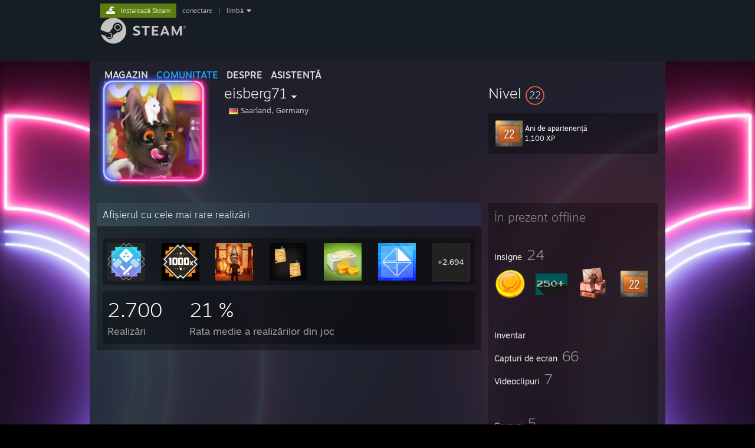

--- FILE ---
content_type: text/html; charset=UTF-8
request_url: https://steamcommunity.com/profiles/76561197961980539?l=romanian
body_size: 10250
content:
<!DOCTYPE html>
<html class=" responsive DesktopUI" lang="ro"  >
<head>
	<meta http-equiv="Content-Type" content="text/html; charset=UTF-8">
			<meta name="viewport" content="width=device-width,initial-scale=1">
		<meta name="theme-color" content="#171a21">
		<title>Comunitatea Steam :: eisberg71</title>
	<link rel="shortcut icon" href="/favicon.ico" type="image/x-icon">

	
	
	<link href="https://community.akamai.steamstatic.com/public/shared/css/motiva_sans.css?v=G517uopaUy8x&amp;l=romanian&amp;_cdn=akamai" rel="stylesheet" type="text/css">
<link href="https://community.akamai.steamstatic.com/public/shared/css/buttons.css?v=WgcGW2rjIiQ0&amp;l=romanian&amp;_cdn=akamai" rel="stylesheet" type="text/css">
<link href="https://community.akamai.steamstatic.com/public/shared/css/shared_global.css?v=ipHh1UV26fnC&amp;l=romanian&amp;_cdn=akamai" rel="stylesheet" type="text/css">
<link href="https://community.akamai.steamstatic.com/public/css/globalv2.css?v=YdooKT9oS9ho&amp;l=romanian&amp;_cdn=akamai" rel="stylesheet" type="text/css">
<link href="https://community.akamai.steamstatic.com/public/css/skin_1/modalContent.css?v=WXAusLHclDIt&amp;l=romanian&amp;_cdn=akamai" rel="stylesheet" type="text/css">
<link href="https://community.akamai.steamstatic.com/public/css/skin_1/profilev2.css?v=WtpuhfXe_oSO&amp;l=romanian&amp;_cdn=akamai" rel="stylesheet" type="text/css">
<link href="https://community.akamai.steamstatic.com/public/shared/css/motiva_sans.css?v=G517uopaUy8x&amp;l=romanian&amp;_cdn=akamai" rel="stylesheet" type="text/css">
<link href="https://community.akamai.steamstatic.com/public/css/promo/summer2017/stickers.css?v=rT7_CqulbQUZ&amp;l=romanian&amp;_cdn=akamai" rel="stylesheet" type="text/css">
<link href="https://community.akamai.steamstatic.com/public/shared/css/shared_responsive.css?v=coQhkO36KXPQ&amp;l=romanian&amp;_cdn=akamai" rel="stylesheet" type="text/css">
<link href="https://community.akamai.steamstatic.com/public/css/skin_1/header.css?v=CMT0GkdQa1OT&amp;l=romanian&amp;_cdn=akamai" rel="stylesheet" type="text/css">
<script type="text/javascript">
	var __PrototypePreserve=[];
	__PrototypePreserve[0] = Array.from;
	__PrototypePreserve[1] = Array.prototype.filter;
	__PrototypePreserve[2] = Array.prototype.flatMap;
	__PrototypePreserve[3] = Array.prototype.find;
	__PrototypePreserve[4] = Array.prototype.some;
	__PrototypePreserve[5] = Function.prototype.bind;
	__PrototypePreserve[6] = HTMLElement.prototype.scrollTo;
</script>
<script type="text/javascript" src="https://community.akamai.steamstatic.com/public/javascript/prototype-1.7.js?v=npJElBnrEO6W&amp;l=romanian&amp;_cdn=akamai"></script>
<script type="text/javascript">
	Array.from = __PrototypePreserve[0] || Array.from;
	Array.prototype.filter = __PrototypePreserve[1] || Array.prototype.filter;
	Array.prototype.flatMap = __PrototypePreserve[2] || Array.prototype.flatMap;
	Array.prototype.find = __PrototypePreserve[3] || Array.prototype.find;
	Array.prototype.some = __PrototypePreserve[4] || Array.prototype.some;
	Function.prototype.bind = __PrototypePreserve[5] || Function.prototype.bind;
	HTMLElement.prototype.scrollTo = __PrototypePreserve[6] || HTMLElement.prototype.scrollTo;
</script>
<script type="text/javascript">
	var __ScriptaculousPreserve=[];
	__ScriptaculousPreserve[0] = Array.from;
	__ScriptaculousPreserve[1] = Function.prototype.bind;
	__ScriptaculousPreserve[2] = HTMLElement.prototype.scrollTo;
</script>
<script type="text/javascript" src="https://community.akamai.steamstatic.com/public/javascript/scriptaculous/_combined.js?v=pbdAKOcDIgbC&amp;l=romanian&amp;_cdn=akamai&amp;load=effects,controls,slider,dragdrop"></script>
<script type="text/javascript">
	Array.from = __ScriptaculousPreserve[0] || Array.from;
	Function.prototype.bind = __ScriptaculousPreserve[1] || Function.prototype.bind;
	HTMLElement.prototype.scrollTo = __ScriptaculousPreserve[2] || HTMLElement.prototype.scrollTo;
delete String['__parseStyleElement'];  Prototype.Browser.WebKit = true;</script>
<script type="text/javascript">VALVE_PUBLIC_PATH = "https:\/\/community.akamai.steamstatic.com\/public\/";</script><script type="text/javascript" src="https://community.akamai.steamstatic.com/public/javascript/global.js?v=_SQc_GPQkIdp&amp;l=romanian&amp;_cdn=akamai"></script>
<script type="text/javascript" src="https://community.akamai.steamstatic.com/public/javascript/jquery-1.11.1.min.js?v=gQHVlrK4-jX-&amp;l=romanian&amp;_cdn=akamai"></script>
<script type="text/javascript" src="https://community.akamai.steamstatic.com/public/shared/javascript/tooltip.js?v=LZHsOVauqTrm&amp;l=romanian&amp;_cdn=akamai"></script>
<script type="text/javascript" src="https://community.akamai.steamstatic.com/public/shared/javascript/shared_global.js?v=NQo_pvVL5ipB&amp;l=romanian&amp;_cdn=akamai"></script>
<script type="text/javascript" src="https://community.akamai.steamstatic.com/public/shared/javascript/auth_refresh.js?v=w6QbwI-5-j2S&amp;l=romanian&amp;_cdn=akamai"></script>
<script type="text/javascript">Object.seal && [ Object, Array, String, Number ].map( function( builtin ) { Object.seal( builtin.prototype ); } );</script><script type="text/javascript">$J = jQuery.noConflict();
if ( typeof JSON != 'object' || !JSON.stringify || !JSON.parse ) { document.write( "<scr" + "ipt type=\"text\/javascript\" src=\"https:\/\/community.akamai.steamstatic.com\/public\/javascript\/json2.js?v=54NKNglvGTO8&amp;l=romanian&amp;_cdn=akamai\"><\/script>\n" ); };
</script>
		<script type="text/javascript">
			document.addEventListener('DOMContentLoaded', function(event) {
				SetupTooltips( { tooltipCSSClass: 'community_tooltip'} );
		});
		</script><script type="text/javascript" src="https://community.akamai.steamstatic.com/public/javascript/modalContent.js?v=9kzvWvH7whSb&amp;l=romanian&amp;_cdn=akamai"></script>
<script type="text/javascript" src="https://community.akamai.steamstatic.com/public/javascript/modalv2.js?v=zBXEuexVQ0FZ&amp;l=romanian&amp;_cdn=akamai"></script>
<script type="text/javascript" src="https://community.akamai.steamstatic.com/public/javascript/profile.js?v=1tD7Y305oZYO&amp;l=romanian&amp;_cdn=akamai"></script>
<script type="text/javascript" src="https://community.akamai.steamstatic.com/public/javascript/promo/stickers.js?v=BrCCBdt6jkE9&amp;l=romanian&amp;_cdn=akamai"></script>
<script type="text/javascript" src="https://community.akamai.steamstatic.com/public/javascript/reportedcontent.js?v=-lZqrarogJr8&amp;l=romanian&amp;_cdn=akamai"></script>
<script type="text/javascript" src="https://community.akamai.steamstatic.com/public/javascript/webui/clientcom.js?v=09ET5-poo0Sd&amp;l=romanian&amp;_cdn=akamai"></script>
<script type="text/javascript" src="https://community.akamai.steamstatic.com/public/shared/javascript/shared_responsive_adapter.js?v=cZyPVMC75V2u&amp;l=romanian&amp;_cdn=akamai"></script>

						<meta name="twitter:card" content="summary">
			
	<meta name="twitter:site" content="@steam" />

						<meta property="og:title" content="Comunitatea Steam :: eisberg71">
					<meta property="twitter:title" content="Comunitatea Steam :: eisberg71">
					<meta property="og:type" content="website">
					<meta property="fb:app_id" content="105386699540688">
			
	
			<link rel="image_src" href="https://avatars.akamai.steamstatic.com/ff2b76e4913f2f2dab39417a614e07615c47a351_full.jpg">
		<meta property="og:image" content="https://avatars.akamai.steamstatic.com/ff2b76e4913f2f2dab39417a614e07615c47a351_full.jpg">
		<meta name="twitter:image" content="https://avatars.akamai.steamstatic.com/ff2b76e4913f2f2dab39417a614e07615c47a351_full.jpg" />
				
	
	
	
	
	</head>
<body class="flat_page profile_page has_profile_background DefaultTheme responsive_page ">


<div class="responsive_page_frame with_header">
						<div role="navigation" class="responsive_page_menu_ctn mainmenu" aria-label="Meniul de mobil">
				<div class="responsive_page_menu"  id="responsive_page_menu">
										<div class="mainmenu_contents">
						<div class="mainmenu_contents_items">
															<a class="menuitem" href="https://steamcommunity.com/login/home/?goto=profiles%2F76561197961980539%3Fl%3Dromanian">
									Conectează-te								</a>
															<a class="menuitem supernav" href="https://store.steampowered.com/" data-tooltip-type="selector" data-tooltip-content=".submenu_Store">
				Magazin			</a>
			<div class="submenu_Store" style="display: none;" data-submenuid="Store">
														<a class="submenuitem" href="https://store.steampowered.com/">
						Pagina principală											</a>
														<a class="submenuitem" href="https://store.steampowered.com/explore/">
						Lista de descoperiri											</a>
														<a class="submenuitem" href="https://steamcommunity.com/my/wishlist/">
						Listă de dorințe											</a>
														<a class="submenuitem" href="https://store.steampowered.com/points/shop/">
						Magazinul cu puncte											</a>
														<a class="submenuitem" href="https://store.steampowered.com/news/">
						Știri											</a>
														<a class="submenuitem" href="https://store.steampowered.com/stats/">
						Clasamente											</a>
							</div>
										<a class="menuitem supernav supernav_active" href="https://steamcommunity.com/" data-tooltip-type="selector" data-tooltip-content=".submenu_Community">
				Comunitate			</a>
			<div class="submenu_Community" style="display: none;" data-submenuid="Community">
														<a class="submenuitem" href="https://steamcommunity.com/">
						Acasă											</a>
														<a class="submenuitem" href="https://steamcommunity.com/discussions/">
						Discuții											</a>
														<a class="submenuitem" href="https://steamcommunity.com/workshop/">
						Atelier											</a>
														<a class="submenuitem" href="https://steamcommunity.com/market/">
						Piață											</a>
														<a class="submenuitem" href="https://steamcommunity.com/?subsection=broadcasts">
						Difuzări											</a>
							</div>
										<a class="menuitem " href="https://store.steampowered.com/about/">
				Despre			</a>
										<a class="menuitem " href="https://help.steampowered.com/ro/">
				Asistență			</a>
			
							<div class="minor_menu_items">
																								<div class="menuitem change_language_action">
									Schimbă limba								</div>
																																	<a class="menuitem" href="https://store.steampowered.com/mobile" target="_blank" rel="noreferrer">Obține aplicația Steam pentru dispozitive mobile</a>
																									<div class="menuitem" role="link" onclick="Responsive_RequestDesktopView();">
										Vezi site în versiunea pentru desktop									</div>
															</div>
						</div>
						<div class="mainmenu_footer_spacer  "></div>
						<div class="mainmenu_footer">
															<div class="mainmenu_footer_logo"><img src="https://community.akamai.steamstatic.com/public/shared/images/responsive/footerLogo_valve_new.png"></div>
								© Valve Corporation. Toate drepturile rezervate. Toate mărcile înregistrate sunt proprietatea deținătorilor respectivi în SUA și celelalte țări.								<span class="mainmenu_valve_links">
									<a href="https://store.steampowered.com/privacy_agreement/" target="_blank">Politică de confidențialitate</a>
									&nbsp;| &nbsp;<a href="http://www.valvesoftware.com/legal.htm" target="_blank">Mențiuni legale</a>
									&nbsp;| &nbsp;<a href="https://help.steampowered.com/faqs/view/10BB-D27A-6378-4436" target="_blank">Accesibilitate</a>
									&nbsp;| &nbsp;<a href="https://store.steampowered.com/subscriber_agreement/" target="_blank">Acordul Steam pentru abonați</a>
									&nbsp;| &nbsp;<a href="https://store.steampowered.com/steam_refunds/" target="_blank">Rambursări</a>
									&nbsp;| &nbsp;<a href="https://store.steampowered.com/account/cookiepreferences/" target="_blank">Cookie-uri</a>
								</span>
													</div>
					</div>
									</div>
			</div>
		
		<div class="responsive_local_menu_tab"></div>

		<div class="responsive_page_menu_ctn localmenu">
			<div class="responsive_page_menu"  id="responsive_page_local_menu" data-panel="{&quot;onOptionsActionDescription&quot;:&quot;#filter_toggle&quot;,&quot;onOptionsButton&quot;:&quot;Responsive_ToggleLocalMenu()&quot;,&quot;onCancelButton&quot;:&quot;Responsive_ToggleLocalMenu()&quot;}">
				<div class="localmenu_content" data-panel="{&quot;maintainY&quot;:true,&quot;bFocusRingRoot&quot;:true,&quot;flow-children&quot;:&quot;column&quot;}">
				</div>
			</div>
		</div>



					<div class="responsive_header">
				<div class="responsive_header_content">
					<div id="responsive_menu_logo">
						<img src="https://community.akamai.steamstatic.com/public/shared/images/responsive/header_menu_hamburger.png" height="100%">
											</div>
					<div class="responsive_header_logo">
						<a href="https://store.steampowered.com/">
															<img src="https://community.akamai.steamstatic.com/public/shared/images/responsive/header_logo.png" height="36" border="0" alt="STEAM">
													</a>
					</div>
									</div>
			</div>
		
		<div class="responsive_page_content_overlay">

		</div>

		<div class="responsive_fixonscroll_ctn nonresponsive_hidden ">
		</div>
	
	<div class="responsive_page_content">

		<div role="banner" id="global_header" data-panel="{&quot;flow-children&quot;:&quot;row&quot;}">
	<div class="content">
		<div class="logo">
			<span id="logo_holder">
									<a href="https://store.steampowered.com/" aria-label="Link către pagina principală Steam">
						<img src="https://community.akamai.steamstatic.com/public/shared/images/header/logo_steam.svg?t=962016" width="176" height="44" alt="Link către pagina principală Steam">
					</a>
							</span>
		</div>

			<div role="navigation" class="supernav_container" aria-label="Meniul global">
								<a class="menuitem supernav" href="https://store.steampowered.com/" data-tooltip-type="selector" data-tooltip-content=".submenu_Store">
				MAGAZIN			</a>
			<div class="submenu_Store" style="display: none;" data-submenuid="Store">
														<a class="submenuitem" href="https://store.steampowered.com/">
						Pagina principală											</a>
														<a class="submenuitem" href="https://store.steampowered.com/explore/">
						Lista de descoperiri											</a>
														<a class="submenuitem" href="https://steamcommunity.com/my/wishlist/">
						Listă de dorințe											</a>
														<a class="submenuitem" href="https://store.steampowered.com/points/shop/">
						Magazinul cu puncte											</a>
														<a class="submenuitem" href="https://store.steampowered.com/news/">
						Știri											</a>
														<a class="submenuitem" href="https://store.steampowered.com/stats/">
						Clasamente											</a>
							</div>
										<a class="menuitem supernav supernav_active" href="https://steamcommunity.com/" data-tooltip-type="selector" data-tooltip-content=".submenu_Community">
				COMUNITATE			</a>
			<div class="submenu_Community" style="display: none;" data-submenuid="Community">
														<a class="submenuitem" href="https://steamcommunity.com/">
						Acasă											</a>
														<a class="submenuitem" href="https://steamcommunity.com/discussions/">
						Discuții											</a>
														<a class="submenuitem" href="https://steamcommunity.com/workshop/">
						Atelier											</a>
														<a class="submenuitem" href="https://steamcommunity.com/market/">
						Piață											</a>
														<a class="submenuitem" href="https://steamcommunity.com/?subsection=broadcasts">
						Difuzări											</a>
							</div>
										<a class="menuitem " href="https://store.steampowered.com/about/">
				Despre			</a>
										<a class="menuitem " href="https://help.steampowered.com/ro/">
				ASISTENȚĂ			</a>
				</div>
	<script type="text/javascript">
		jQuery(function($) {
			$('#global_header .supernav').v_tooltip({'location':'bottom', 'destroyWhenDone': false, 'tooltipClass': 'supernav_content', 'offsetY':-6, 'offsetX': 1, 'horizontalSnap': 4, 'tooltipParent': '#global_header .supernav_container', 'correctForScreenSize': false});
		});
	</script>

		<div id="global_actions">
			<div role="navigation" id="global_action_menu" aria-label="Meniul de cont">
									<a class="header_installsteam_btn header_installsteam_btn_green" href="https://store.steampowered.com/about/">
						<div class="header_installsteam_btn_content">
							Instalează Steam						</div>
					</a>
				
				
									<a class="global_action_link" href="https://steamcommunity.com/login/home/?goto=profiles%2F76561197961980539%3Fl%3Dromanian">conectare</a>
											&nbsp;|&nbsp;
						<span class="pulldown global_action_link" id="language_pulldown" onclick="ShowMenu( this, 'language_dropdown', 'right' );">limbă</span>
						<div class="popup_block_new" id="language_dropdown" style="display: none;">
							<div class="popup_body popup_menu">
																																					<a class="popup_menu_item tight" href="?l=schinese" onclick="ChangeLanguage( 'schinese' ); return false;">简体中文 (chineză simplificată)</a>
																													<a class="popup_menu_item tight" href="?l=tchinese" onclick="ChangeLanguage( 'tchinese' ); return false;">繁體中文 (chineză tradițională)</a>
																													<a class="popup_menu_item tight" href="?l=japanese" onclick="ChangeLanguage( 'japanese' ); return false;">日本語 (japoneză)</a>
																													<a class="popup_menu_item tight" href="?l=koreana" onclick="ChangeLanguage( 'koreana' ); return false;">한국어 (coreeană)</a>
																													<a class="popup_menu_item tight" href="?l=thai" onclick="ChangeLanguage( 'thai' ); return false;">ไทย (thailandeză)</a>
																													<a class="popup_menu_item tight" href="?l=bulgarian" onclick="ChangeLanguage( 'bulgarian' ); return false;">български (bulgară)</a>
																													<a class="popup_menu_item tight" href="?l=czech" onclick="ChangeLanguage( 'czech' ); return false;">Čeština (cehă)</a>
																													<a class="popup_menu_item tight" href="?l=danish" onclick="ChangeLanguage( 'danish' ); return false;">Dansk (daneză)</a>
																													<a class="popup_menu_item tight" href="?l=german" onclick="ChangeLanguage( 'german' ); return false;">Deutsch (germană)</a>
																													<a class="popup_menu_item tight" href="?l=english" onclick="ChangeLanguage( 'english' ); return false;">English (engleză)</a>
																													<a class="popup_menu_item tight" href="?l=spanish" onclick="ChangeLanguage( 'spanish' ); return false;">Español - España (spaniolă - Spania)</a>
																													<a class="popup_menu_item tight" href="?l=latam" onclick="ChangeLanguage( 'latam' ); return false;">Español - Latinoamérica (spaniolă - America Latină)</a>
																													<a class="popup_menu_item tight" href="?l=greek" onclick="ChangeLanguage( 'greek' ); return false;">Ελληνικά (greacă)</a>
																													<a class="popup_menu_item tight" href="?l=french" onclick="ChangeLanguage( 'french' ); return false;">Français (franceză)</a>
																													<a class="popup_menu_item tight" href="?l=italian" onclick="ChangeLanguage( 'italian' ); return false;">Italiano (italiană)</a>
																													<a class="popup_menu_item tight" href="?l=indonesian" onclick="ChangeLanguage( 'indonesian' ); return false;">Bahasa Indonesia (indoneziană)</a>
																													<a class="popup_menu_item tight" href="?l=hungarian" onclick="ChangeLanguage( 'hungarian' ); return false;">Magyar (maghiară)</a>
																													<a class="popup_menu_item tight" href="?l=dutch" onclick="ChangeLanguage( 'dutch' ); return false;">Nederlands (neerlandeză)</a>
																													<a class="popup_menu_item tight" href="?l=norwegian" onclick="ChangeLanguage( 'norwegian' ); return false;">Norsk (norvegiană)</a>
																													<a class="popup_menu_item tight" href="?l=polish" onclick="ChangeLanguage( 'polish' ); return false;">Polski (poloneză)</a>
																													<a class="popup_menu_item tight" href="?l=portuguese" onclick="ChangeLanguage( 'portuguese' ); return false;">Português (portugheză - Portugalia)</a>
																													<a class="popup_menu_item tight" href="?l=brazilian" onclick="ChangeLanguage( 'brazilian' ); return false;">Português - Brasil (portugheză - Brazilia)</a>
																																							<a class="popup_menu_item tight" href="?l=russian" onclick="ChangeLanguage( 'russian' ); return false;">Русский (rusă)</a>
																													<a class="popup_menu_item tight" href="?l=finnish" onclick="ChangeLanguage( 'finnish' ); return false;">Suomi (finlandeză)</a>
																													<a class="popup_menu_item tight" href="?l=swedish" onclick="ChangeLanguage( 'swedish' ); return false;">Svenska (suedeză)</a>
																													<a class="popup_menu_item tight" href="?l=turkish" onclick="ChangeLanguage( 'turkish' ); return false;">Türkçe (turcă)</a>
																													<a class="popup_menu_item tight" href="?l=vietnamese" onclick="ChangeLanguage( 'vietnamese' ); return false;">Tiếng Việt (vietnameză)</a>
																													<a class="popup_menu_item tight" href="?l=ukrainian" onclick="ChangeLanguage( 'ukrainian' ); return false;">Українська (ucraineană)</a>
																									<a class="popup_menu_item tight" href="https://www.valvesoftware.com/en/contact?contact-person=Translation%20Team%20Feedback" target="_blank">Raportează o problemă de traducere</a>
							</div>
						</div>
												</div>
					</div>
			</div>
</div>
<script type="text/javascript">
	g_sessionID = "0d297f935b85a3e05bbb19c4";
	g_steamID = false;
	g_strLanguage = "romanian";
	g_SNR = '2_100300_profile_';
	g_bAllowAppImpressions = true;
		g_ContentDescriptorPreferences = [1,3,4];

	

	// We always want to have the timezone cookie set for PHP to use
	setTimezoneCookies();

	$J( function() {

		InitMiniprofileHovers(( 'https%3A%2F%2Fsteamcommunity.com' ));
		InitEmoticonHovers();
		ApplyAdultContentPreferences();
	});

	$J( function() { InitEconomyHovers( "https:\/\/community.akamai.steamstatic.com\/public\/css\/skin_1\/economy.css?v=y0DEvVieJ9Nb&l=romanian&_cdn=akamai", "https:\/\/community.akamai.steamstatic.com\/public\/javascript\/economy_common.js?v=3TZBCEPvtfTo&l=romanian&_cdn=akamai", "https:\/\/community.akamai.steamstatic.com\/public\/javascript\/economy.js?v=FGNd7GmIn0Ah&l=romanian&_cdn=akamai" );});</script>
	<div id="webui_config" style="display: none;"
		 data-config="{&quot;EUNIVERSE&quot;:1,&quot;WEB_UNIVERSE&quot;:&quot;public&quot;,&quot;LANGUAGE&quot;:&quot;romanian&quot;,&quot;COUNTRY&quot;:&quot;US&quot;,&quot;MEDIA_CDN_COMMUNITY_URL&quot;:&quot;https:\/\/cdn.akamai.steamstatic.com\/steamcommunity\/public\/&quot;,&quot;MEDIA_CDN_URL&quot;:&quot;https:\/\/cdn.akamai.steamstatic.com\/&quot;,&quot;VIDEO_CDN_URL&quot;:&quot;https:\/\/video.akamai.steamstatic.com\/&quot;,&quot;COMMUNITY_CDN_URL&quot;:&quot;https:\/\/community.akamai.steamstatic.com\/&quot;,&quot;COMMUNITY_CDN_ASSET_URL&quot;:&quot;https:\/\/cdn.akamai.steamstatic.com\/steamcommunity\/public\/assets\/&quot;,&quot;STORE_CDN_URL&quot;:&quot;https:\/\/store.akamai.steamstatic.com\/&quot;,&quot;PUBLIC_SHARED_URL&quot;:&quot;https:\/\/community.akamai.steamstatic.com\/public\/shared\/&quot;,&quot;COMMUNITY_BASE_URL&quot;:&quot;https:\/\/steamcommunity.com\/&quot;,&quot;CHAT_BASE_URL&quot;:&quot;https:\/\/steamcommunity.com\/&quot;,&quot;STORE_BASE_URL&quot;:&quot;https:\/\/store.steampowered.com\/&quot;,&quot;STORE_CHECKOUT_BASE_URL&quot;:&quot;https:\/\/checkout.steampowered.com\/&quot;,&quot;IMG_URL&quot;:&quot;https:\/\/community.akamai.steamstatic.com\/public\/images\/&quot;,&quot;STEAMTV_BASE_URL&quot;:&quot;https:\/\/steam.tv\/&quot;,&quot;HELP_BASE_URL&quot;:&quot;https:\/\/help.steampowered.com\/&quot;,&quot;PARTNER_BASE_URL&quot;:&quot;https:\/\/partner.steamgames.com\/&quot;,&quot;STATS_BASE_URL&quot;:&quot;https:\/\/partner.steampowered.com\/&quot;,&quot;INTERNAL_STATS_BASE_URL&quot;:&quot;https:\/\/steamstats.valve.org\/&quot;,&quot;IN_CLIENT&quot;:false,&quot;USE_POPUPS&quot;:false,&quot;STORE_ICON_BASE_URL&quot;:&quot;https:\/\/shared.akamai.steamstatic.com\/store_item_assets\/steam\/apps\/&quot;,&quot;STORE_ITEM_BASE_URL&quot;:&quot;https:\/\/shared.akamai.steamstatic.com\/store_item_assets\/&quot;,&quot;WEBAPI_BASE_URL&quot;:&quot;https:\/\/api.steampowered.com\/&quot;,&quot;TOKEN_URL&quot;:&quot;https:\/\/steamcommunity.com\/chat\/clientjstoken&quot;,&quot;BUILD_TIMESTAMP&quot;:1768423651,&quot;PAGE_TIMESTAMP&quot;:1768877383,&quot;IN_TENFOOT&quot;:false,&quot;IN_GAMEPADUI&quot;:false,&quot;IN_CHROMEOS&quot;:false,&quot;IN_MOBILE_WEBVIEW&quot;:false,&quot;PLATFORM&quot;:&quot;macos&quot;,&quot;BASE_URL_STORE_CDN_ASSETS&quot;:&quot;https:\/\/cdn.akamai.steamstatic.com\/store\/&quot;,&quot;EREALM&quot;:1,&quot;LOGIN_BASE_URL&quot;:&quot;https:\/\/login.steampowered.com\/&quot;,&quot;AVATAR_BASE_URL&quot;:&quot;https:\/\/avatars.akamai.steamstatic.com\/&quot;,&quot;FROM_WEB&quot;:true,&quot;WEBSITE_ID&quot;:&quot;Community&quot;,&quot;BASE_URL_SHARED_CDN&quot;:&quot;https:\/\/shared.akamai.steamstatic.com\/&quot;,&quot;CLAN_CDN_ASSET_URL&quot;:&quot;https:\/\/clan.akamai.steamstatic.com\/&quot;,&quot;COMMUNITY_ASSETS_BASE_URL&quot;:&quot;https:\/\/shared.akamai.steamstatic.com\/community_assets\/&quot;,&quot;SNR&quot;:&quot;2_100300_profile_&quot;}"
		 data-userinfo="{&quot;logged_in&quot;:false,&quot;country_code&quot;:&quot;US&quot;,&quot;excluded_content_descriptors&quot;:[1,3,4]}">
	</div>
<div id="application_config" style="display: none;"  data-config="{&quot;EUNIVERSE&quot;:1,&quot;WEB_UNIVERSE&quot;:&quot;public&quot;,&quot;LANGUAGE&quot;:&quot;romanian&quot;,&quot;COUNTRY&quot;:&quot;US&quot;,&quot;MEDIA_CDN_COMMUNITY_URL&quot;:&quot;https:\/\/cdn.akamai.steamstatic.com\/steamcommunity\/public\/&quot;,&quot;MEDIA_CDN_URL&quot;:&quot;https:\/\/cdn.akamai.steamstatic.com\/&quot;,&quot;VIDEO_CDN_URL&quot;:&quot;https:\/\/video.akamai.steamstatic.com\/&quot;,&quot;COMMUNITY_CDN_URL&quot;:&quot;https:\/\/community.akamai.steamstatic.com\/&quot;,&quot;COMMUNITY_CDN_ASSET_URL&quot;:&quot;https:\/\/cdn.akamai.steamstatic.com\/steamcommunity\/public\/assets\/&quot;,&quot;STORE_CDN_URL&quot;:&quot;https:\/\/store.akamai.steamstatic.com\/&quot;,&quot;PUBLIC_SHARED_URL&quot;:&quot;https:\/\/community.akamai.steamstatic.com\/public\/shared\/&quot;,&quot;COMMUNITY_BASE_URL&quot;:&quot;https:\/\/steamcommunity.com\/&quot;,&quot;CHAT_BASE_URL&quot;:&quot;https:\/\/steamcommunity.com\/&quot;,&quot;STORE_BASE_URL&quot;:&quot;https:\/\/store.steampowered.com\/&quot;,&quot;STORE_CHECKOUT_BASE_URL&quot;:&quot;https:\/\/checkout.steampowered.com\/&quot;,&quot;IMG_URL&quot;:&quot;https:\/\/community.akamai.steamstatic.com\/public\/images\/&quot;,&quot;STEAMTV_BASE_URL&quot;:&quot;https:\/\/steam.tv\/&quot;,&quot;HELP_BASE_URL&quot;:&quot;https:\/\/help.steampowered.com\/&quot;,&quot;PARTNER_BASE_URL&quot;:&quot;https:\/\/partner.steamgames.com\/&quot;,&quot;STATS_BASE_URL&quot;:&quot;https:\/\/partner.steampowered.com\/&quot;,&quot;INTERNAL_STATS_BASE_URL&quot;:&quot;https:\/\/steamstats.valve.org\/&quot;,&quot;IN_CLIENT&quot;:false,&quot;USE_POPUPS&quot;:false,&quot;STORE_ICON_BASE_URL&quot;:&quot;https:\/\/shared.akamai.steamstatic.com\/store_item_assets\/steam\/apps\/&quot;,&quot;STORE_ITEM_BASE_URL&quot;:&quot;https:\/\/shared.akamai.steamstatic.com\/store_item_assets\/&quot;,&quot;WEBAPI_BASE_URL&quot;:&quot;https:\/\/api.steampowered.com\/&quot;,&quot;TOKEN_URL&quot;:&quot;https:\/\/steamcommunity.com\/chat\/clientjstoken&quot;,&quot;BUILD_TIMESTAMP&quot;:1768423651,&quot;PAGE_TIMESTAMP&quot;:1768877383,&quot;IN_TENFOOT&quot;:false,&quot;IN_GAMEPADUI&quot;:false,&quot;IN_CHROMEOS&quot;:false,&quot;IN_MOBILE_WEBVIEW&quot;:false,&quot;PLATFORM&quot;:&quot;macos&quot;,&quot;BASE_URL_STORE_CDN_ASSETS&quot;:&quot;https:\/\/cdn.akamai.steamstatic.com\/store\/&quot;,&quot;EREALM&quot;:1,&quot;LOGIN_BASE_URL&quot;:&quot;https:\/\/login.steampowered.com\/&quot;,&quot;AVATAR_BASE_URL&quot;:&quot;https:\/\/avatars.akamai.steamstatic.com\/&quot;,&quot;FROM_WEB&quot;:true,&quot;WEBSITE_ID&quot;:&quot;Community&quot;,&quot;BASE_URL_SHARED_CDN&quot;:&quot;https:\/\/shared.akamai.steamstatic.com\/&quot;,&quot;CLAN_CDN_ASSET_URL&quot;:&quot;https:\/\/clan.akamai.steamstatic.com\/&quot;,&quot;COMMUNITY_ASSETS_BASE_URL&quot;:&quot;https:\/\/shared.akamai.steamstatic.com\/community_assets\/&quot;,&quot;SNR&quot;:&quot;2_100300_profile_&quot;}" data-userinfo="{&quot;logged_in&quot;:false,&quot;country_code&quot;:&quot;US&quot;,&quot;excluded_content_descriptors&quot;:[1,3,4]}" data-community="[]" data-loyaltystore="{&quot;webapi_token&quot;:&quot;&quot;}" data-steam_notifications="null"></div><link href="https://community.akamai.steamstatic.com/public/css/applications/community/main.css?v=L9FHPSrgDNRX&amp;l=romanian&amp;_cdn=akamai" rel="stylesheet" type="text/css">
<script type="text/javascript" src="https://community.akamai.steamstatic.com/public/javascript/applications/community/manifest.js?v=nbKNVX6KpsXN&amp;l=romanian&amp;_cdn=akamai"></script>
<script type="text/javascript" src="https://community.akamai.steamstatic.com/public/javascript/applications/community/libraries~b28b7af69.js?v=otJTfeJA4u84&amp;l=romanian&amp;_cdn=akamai"></script>
<script type="text/javascript" src="https://community.akamai.steamstatic.com/public/javascript/applications/community/main.js?v=5jnmxmwR7F0r&amp;l=romanian&amp;_cdn=akamai"></script>
<div  data-featuretarget="profile-rewards"></div>	<div id="application_root"></div>

		<div role="main" class="responsive_page_template_content" id="responsive_page_template_content" data-panel="{&quot;autoFocus&quot;:true}" >

				<script type="text/javascript">
		g_rgProfileData = {"url":"https:\/\/steamcommunity.com\/profiles\/76561197961980539\/","steamid":"76561197961980539","personaname":"eisberg71","summary":""};
		const g_bViewingOwnProfile = 0;
		$J( function() {
			window.Responsive_ReparentItemsInResponsiveMode && Responsive_ReparentItemsInResponsiveMode( '.responsive_groupfriends_element', $J('#responsive_groupfriends_element_ctn') );
			
			
			SetupAnimateOnHoverImages();
		});
	</script>



<div class="no_header profile_page has_profile_background  "
	 style="">

			<div class="profile_animated_background">
			<video playsinline autoplay muted loop poster="https://shared.akamai.steamstatic.com/community_assets/images/items/1675200/84655e802b10a1cd0d0a7f672f6cab71b8b5500b.jpg">
									<source src="https://shared.akamai.steamstatic.com/community_assets/images/items/1675200/b59862679015cf53e6e734854e90397d66b3461b.webm" type="video/webm">
									<source src="https://shared.akamai.steamstatic.com/community_assets/images/items/1675200/614bc69dbebdc43775b4aa8ca778815d353a637d.mp4" type="video/mp4">
							</video>
		</div>
		
	


<div class="profile_header_bg">

	<div class="profile_header_bg_texture">
		
		<div class="profile_header">

			
						
			<div class="profile_header_content" data-panel="{&quot;flow-children&quot;:&quot;row&quot;}" >

				
				<div class="playerAvatar profile_header_size offline" data-miniprofile="1714811">
										<div class="playerAvatarAutoSizeInner">
													<div class="profile_avatar_frame">
					<picture>
						<source media="(prefers-reduced-motion: reduce)" srcset="https://shared.akamai.steamstatic.com/community_assets/images/items/1675200/dd7f16261e854ff245c31600d1343eef0baaf13f.png"></source>
						<source srcset="https://shared.akamai.steamstatic.com/community_assets/images/items/1675200/f97317f30b106c08ab649e455471f1be605a8c0f.png"></source>
						<img src="https://shared.akamai.steamstatic.com/community_assets/images/items/1675200/f97317f30b106c08ab649e455471f1be605a8c0f.png">
					</picture>
				</div>
														<picture>
				<source media="(prefers-reduced-motion: reduce)" srcset="https://avatars.akamai.steamstatic.com/ff2b76e4913f2f2dab39417a614e07615c47a351_full.jpg"></source>
				<img srcset="https://avatars.akamai.steamstatic.com/ff2b76e4913f2f2dab39417a614e07615c47a351_full.jpg" >
			</picture>
							</div>
				</div>

				<div class="profile_header_centered_col">
					<div class="profile_header_centered_persona">
						<div class="persona_name" style="font-size: 24px;">
							<span class="actual_persona_name">eisberg71</span>
																						<span class="namehistory_link" onclick="ShowAliasPopup( this );">
								<img id="getnamehistory_arrow" src="https://community.akamai.steamstatic.com/public/images/skin_1/arrowDn9x5.gif" width="9" height="5" border="0">
							</span>
														<div id="NamePopup" class="popup_block_new" style="display: none;">
								<div class="popup_body popup_menu">
									<div>Acest utilizator a mai jucat și sub numele de:</div>
									<div id="NamePopupAliases">

									</div>
									<div style="display:none" id="NamePopupClearAliases">
																			</div>
									<div style="clear:both"></div>
								</div>
							</div>
						</div>
													<div class="header_real_name ellipsis">
								<bdi></bdi>
																	<div class="header_location">
																					<img class="profile_flag" src="https://community.akamai.steamstatic.com/public/images/countryflags/de.gif">
																				Saarland, Germany									</div>
															</div>
											</div>
						<div class="profile_header_summary desktop">
					</div>
				</div>

					<div class="profile_header_summary mobile">
					</div>

				<div class="profile_header_badgeinfo" data-panel="{&quot;flow-children&quot;:&quot;column&quot;}" >
											<div class="profile_header_badgeinfo_badge_area">
															<a data-panel="{&quot;focusable&quot;:true,&quot;clickOnActivate&quot;:true}" role="button" class="persona_level_btn" href="https://steamcommunity.com/profiles/76561197961980539/badges">
														<div class="persona_name persona_level">Nivel <div class="friendPlayerLevel lvl_20"><span class="friendPlayerLevelNum">22</span></div></div>
															</a>
															<div class="profile_header_badge">
																			<a href="https://steamcommunity.com/profiles/76561197961980539/badges/1" class="favorite_badge">
											<div class="favorite_badge_icon" data-tooltip-html="Ani de apartenență<br>
Membru din 12 octombrie 2003.">
												<img src="https://community.akamai.steamstatic.com/public/images/badges/02_years/steamyears22_80.png" class="badge_icon small">
											</div>
											<div class="favorite_badge_description">
												<div class="name ellipsis">Ani de apartenență</div>
												<div class="xp">1,100 XP</div>
											</div>
										</a>
																	</div>
													</div>
										<div class="profile_header_actions">
											</div>
				</div>
			</div>
		</div>
		<script type="text/javascript"> $J( function() { InitProfileSummary( g_rgProfileData['summary'] ); } ); </script>
	</div>
</div>

	<div class="profile_content has_profile_background">
		<div class="profile_content_inner">
			
			

			
			


			<div class="profile_rightcol">
				<div class="responsive_status_info">
						<div class="profile_in_game persona offline">
					<div class="profile_in_game_header">În prezent offline</div>
					</div>
									</div>

				<div class="responsive_count_link_area">
					
					
					<div data-panel="{&quot;maintainX&quot;:true,&quot;bFocusRingRoot&quot;:true,&quot;flow-children&quot;:&quot;row&quot;}" class="profile_badges">
						<div class="profile_count_link_preview_ctn" data-panel="{&quot;focusable&quot;:true,&quot;clickOnActivate&quot;:true}" role="button" >
																<div data-panel="{&quot;focusable&quot;:true,&quot;clickOnActivate&quot;:true}" role="button" class="profile_count_link ellipsis" >
						<a href="https://steamcommunity.com/profiles/76561197961980539/badges/">
							<span class="count_link_label">Insigne</span>&nbsp;
							<span class="profile_count_link_total">
																	24															</span>
						</a>
					</div>
														<div class="profile_count_link_preview">
																									<div class="profile_badges_badge "  data-tooltip-html="Ambasador al comunității" >
										<a href="https://steamcommunity.com/profiles/76561197961980539/badges/2">
											<img src="https://community.akamai.steamstatic.com/public/images/badges/01_community/community03_80.png" class="badge_icon small">
										</a>
									</div>
																										<div class="profile_badges_badge "  data-tooltip-html="Mecanic de jocuri&lt;br&gt;
470 jocuri deținute" >
										<a href="https://steamcommunity.com/profiles/76561197961980539/badges/13">
											<img src="https://community.akamai.steamstatic.com/public/images/badges/13_gamecollector/250_80.png?v=4" class="badge_icon small">
										</a>
									</div>
																										<div class="profile_badges_badge "  data-tooltip-html="Comisia de nominalizare pentru Premiile Steam 2025&lt;br&gt;
 " >
										<a href="https://steamcommunity.com/profiles/76561197961980539/badges/70">
											<img src="https://community.akamai.steamstatic.com/public/images/badges/70_steamawardnominations/level_02.webp" class="badge_icon small">
										</a>
									</div>
																										<div class="profile_badges_badge last"  data-tooltip-html="Ani de apartenență&lt;br&gt;
Membru din 12 octombrie 2003." >
										<a href="https://steamcommunity.com/profiles/76561197961980539/badges/1">
											<img src="https://community.akamai.steamstatic.com/public/images/badges/02_years/steamyears22_80.png" class="badge_icon small">
										</a>
									</div>
																	<div style="clear: left;"></div>
							</div>
						</div>
					</div>
					
					<div data-panel="{&quot;maintainX&quot;:true,&quot;bFocusRingRoot&quot;:true,&quot;flow-children&quot;:&quot;row&quot;}" id="responsive_groupfriends_element_ctn">
					</div>

					<div data-panel="{&quot;maintainX&quot;:true,&quot;bFocusRingRoot&quot;:true,&quot;flow-children&quot;:&quot;row&quot;}" class="profile_item_links">
																												<div data-panel="{&quot;focusable&quot;:true,&quot;clickOnActivate&quot;:true}" role="button" class="profile_count_link ellipsis" >
						<a href="https://steamcommunity.com/profiles/76561197961980539/inventory/">
							<span class="count_link_label">Inventar</span>&nbsp;
							<span class="profile_count_link_total">
																	&nbsp; <!-- so the line spaces like the rest -->
															</span>
						</a>
					</div>
																						<div data-panel="{&quot;focusable&quot;:true,&quot;clickOnActivate&quot;:true}" role="button" class="profile_count_link ellipsis" >
						<a href="https://steamcommunity.com/profiles/76561197961980539/screenshots/">
							<span class="count_link_label">Capturi de ecran</span>&nbsp;
							<span class="profile_count_link_total">
																	66															</span>
						</a>
					</div>
																						<div data-panel="{&quot;focusable&quot;:true,&quot;clickOnActivate&quot;:true}" role="button" class="profile_count_link ellipsis" >
						<a href="https://steamcommunity.com/profiles/76561197961980539/videos/">
							<span class="count_link_label">Videoclipuri</span>&nbsp;
							<span class="profile_count_link_total">
																	7															</span>
						</a>
					</div>
																																																																							<div style="clear: left;"></div>
					</div>
				</div>

									<div class="profile_group_links profile_count_link_preview_ctn responsive_groupfriends_element" data-panel="{&quot;focusable&quot;:true,&quot;clickOnActivate&quot;:true}" role="button" >
															<div data-panel="{&quot;focusable&quot;:true,&quot;clickOnActivate&quot;:true}" role="button" class="profile_count_link ellipsis" >
						<a href="https://steamcommunity.com/profiles/76561197961980539/groups/">
							<span class="count_link_label">Grupuri</span>&nbsp;
							<span class="profile_count_link_total">
																	5															</span>
						</a>
					</div>
																			<div class="profile_count_link_preview">
															<div class="profile_group profile_primary_group">
									<div class="profile_group_avatar">
										<a href="https://steamcommunity.com/groups/Saarland">
											<img src="https://avatars.akamai.steamstatic.com/2d8bc940763ac9ed743a95b2e45948c9bfe5cc69_medium.jpg">
										</a>
									</div>
									<a class="whiteLink" href="https://steamcommunity.com/groups/Saarland">
										Saarland									</a>
									<div class="profile_group_membercount">2.111 membri</div>
									<div style="clear: left;"></div>
								</div>
																															<div class="profile_group">
										<div class="profile_group_avatar">
											<a href="https://steamcommunity.com/groups/restofworld">
												<img src="https://avatars.akamai.steamstatic.com/e247245799b11a2ff768987fd3e6f26d184c6dc3.jpg">
											</a>
										</div>
										<a class="whiteLink" href="https://steamcommunity.com/groups/restofworld">
											Rest of World										</a>
										<div class="profile_group_membercount">18.567 membri</div>
										<div style="clear: left;"></div>
									</div>
																	<div class="profile_group">
										<div class="profile_group_avatar">
											<a href="https://steamcommunity.com/groups/furbase">
												<img src="https://avatars.akamai.steamstatic.com/f99a603350b60e9c7a99d6ee6a2df86cd44bcbea.jpg">
											</a>
										</div>
										<a class="whiteLink" href="https://steamcommunity.com/groups/furbase">
											Furbase										</a>
										<div class="profile_group_membercount">516 membri</div>
										<div style="clear: left;"></div>
									</div>
																					</div>
					</div>
				
									<div class="profile_friend_links profile_count_link_preview_ctn responsive_groupfriends_element" data-panel="{&quot;focusable&quot;:true,&quot;clickOnActivate&quot;:true}" role="button" >
															<div data-panel="{&quot;focusable&quot;:true,&quot;clickOnActivate&quot;:true}" role="button" class="profile_count_link ellipsis" >
						<a href="https://steamcommunity.com/profiles/76561197961980539/friends/">
							<span class="count_link_label">Prieteni</span>&nbsp;
							<span class="profile_count_link_total">
																	6															</span>
						</a>
					</div>
							
						
						<div class="profile_topfriends profile_count_link_preview">
																	<div data-panel="{&quot;flow-children&quot;:&quot;column&quot;}" class="friendBlock persona offline" data-miniprofile="54038568" >
						<a class="friendBlockLinkOverlay" href="https://steamcommunity.com/profiles/76561198014304296"></a>
										<div class="friendPlayerLevel lvl_300 lvl_plus_80">
					<span class="friendPlayerLevelNum">387</span>
				</div>
												<div class="playerAvatar offline">
				<img src="https://avatars.akamai.steamstatic.com/4f531dc37bc8c0e03bd854e4439e5f8e1fd04ba9_medium.jpg">
			</div>
			<div class="friendBlockContent">
				Joschi6116<br>
				<span class="friendSmallText">
		Offline
				</span>
			</div>
		</div>
																			<div data-panel="{&quot;flow-children&quot;:&quot;column&quot;}" class="friendBlock persona offline" data-miniprofile="37867680" >
						<a class="friendBlockLinkOverlay" href="https://steamcommunity.com/profiles/76561197998133408"></a>
										<div class="friendPlayerLevel lvl_20">
					<span class="friendPlayerLevelNum">26</span>
				</div>
												<div class="playerAvatar offline">
				<img src="https://avatars.akamai.steamstatic.com/0258add1d322613bf857aea058daa86df4bd46f9_medium.jpg">
			</div>
			<div class="friendBlockContent">
				DatAsmo<br>
				<span class="friendSmallText">
		Offline
				</span>
			</div>
		</div>
																			<div data-panel="{&quot;flow-children&quot;:&quot;column&quot;}" class="friendBlock persona offline" data-miniprofile="117371316" >
						<a class="friendBlockLinkOverlay" href="https://steamcommunity.com/id/deepgamingio"></a>
										<div class="friendPlayerLevel lvl_10">
					<span class="friendPlayerLevelNum">11</span>
				</div>
												<div class="playerAvatar offline">
				<img src="https://avatars.akamai.steamstatic.com/ed7eca5f45242bd2b56e19b8a042298876efe31a_medium.jpg">
			</div>
			<div class="friendBlockContent">
				deepgaming<br>
				<span class="friendSmallText">
		Offline
				</span>
			</div>
		</div>
																			<div data-panel="{&quot;flow-children&quot;:&quot;column&quot;}" class="friendBlock persona offline" data-miniprofile="65100433" >
						<a class="friendBlockLinkOverlay" href="https://steamcommunity.com/profiles/76561198025366161"></a>
										<div class="friendPlayerLevel lvl_10">
					<span class="friendPlayerLevelNum">10</span>
				</div>
												<div class="playerAvatar offline">
				<img src="https://avatars.akamai.steamstatic.com/fef49e7fa7e1997310d705b2a6158ff8dc1cdfeb_medium.jpg">
			</div>
			<div class="friendBlockContent">
				tom.lowe<br>
				<span class="friendSmallText">
		Offline
				</span>
			</div>
		</div>
																			<div data-panel="{&quot;flow-children&quot;:&quot;column&quot;}" class="friendBlock persona offline" data-miniprofile="160516256" >
						<a class="friendBlockLinkOverlay" href="https://steamcommunity.com/id/ochizockt"></a>
															<div class="playerAvatar offline">
				<img src="https://avatars.akamai.steamstatic.com/cd774403fd55a92eb7cec7cf0fac0ecfe24de688_medium.jpg">
			</div>
			<div class="friendBlockContent">
				Ochi<br>
				<span class="friendSmallText">
		Offline
				</span>
			</div>
		</div>
																			<div data-panel="{&quot;flow-children&quot;:&quot;column&quot;}" class="friendBlock persona offline" data-miniprofile="1469" >
						<a class="friendBlockLinkOverlay" href="https://steamcommunity.com/id/Marcu5"></a>
															<div class="playerAvatar offline">
				<img src="https://avatars.akamai.steamstatic.com/5a146694ba70dbb2b1ee7cd7f9b39cd0b96395eb_medium.jpg">
			</div>
			<div class="friendBlockContent">
				stereoBear<br>
				<span class="friendSmallText">
		Offline
				</span>
			</div>
		</div>
															</div>
					</div>
				
			</div>


			<div class="profile_leftcol">

									<div class="profile_customization_area">
												<div class="profile_customization">
		<div class="profile_customization_header">Afișierul cu cele mai rare realizări</div>
	<div class="profile_customization_block">
		<div class="achievement_showcase">
						<div class="showcase_content_bg">
															<div class="showcase_achievement first" data-tooltip-html="BoomBox<br> Out of the Norm<br>1% din jucători au asta">
							<a href="https://steamcommunity.com/profiles/76561197961980539/stats/1485120/achievements/">
								<img src="https://cdn.akamai.steamstatic.com/steamcommunity/public/images/apps/1485120/a10e41e16458d39964bb6ba891f181016b84c1f8.jpg">
							</a>
						</div>
											<div class="showcase_achievement " data-tooltip-html="BoomBox<br>Burning Bright<br>1% din jucători au asta">
							<a href="https://steamcommunity.com/profiles/76561197961980539/stats/1485120/achievements/">
								<img src="https://cdn.akamai.steamstatic.com/steamcommunity/public/images/apps/1485120/4216ef82c32357b1f164cd4b181a18bd77e59d44.jpg">
							</a>
						</div>
											<div class="showcase_achievement " data-tooltip-html="Only Down<br>Gabe Newell<br>1% din jucători au asta">
							<a href="https://steamcommunity.com/profiles/76561197961980539/stats/1216870/achievements/">
								<img src="https://cdn.akamai.steamstatic.com/steamcommunity/public/images/apps/1216870/be0e0c2a3de88bbf8412b5d4f37963e10d9f9840.jpg">
							</a>
						</div>
											<div class="showcase_achievement " data-tooltip-html="Garden Paws<br>Professional Freelancer<br>1% din jucători au asta">
							<a href="https://steamcommunity.com/profiles/76561197961980539/stats/840010/achievements/">
								<img src="https://cdn.akamai.steamstatic.com/steamcommunity/public/images/apps/840010/61e5c7670aabb4cd73cd45e4db9040691959f847.jpg">
							</a>
						</div>
											<div class="showcase_achievement " data-tooltip-html="Party Animals<br>Balloon Runner<br>2% din jucători au asta">
							<a href="https://steamcommunity.com/profiles/76561197961980539/stats/1260320/achievements/">
								<img src="https://cdn.akamai.steamstatic.com/steamcommunity/public/images/apps/1260320/34dffe8160903b776818d9bb394598bd90d8a3ed.jpg">
							</a>
						</div>
											<div class="showcase_achievement " data-tooltip-html="Soundart<br>Quarter<br>2% din jucători au asta">
							<a href="https://steamcommunity.com/profiles/76561197961980539/stats/1144460/achievements/">
								<img src="https://cdn.akamai.steamstatic.com/steamcommunity/public/images/apps/1144460/5476d656df5e3f549f7bf49825a986066b42d889.jpg">
							</a>
						</div>
																<div class="showcase_achievement plus_more">
							+2.694						</div>
													<div style="clear: left;"></div>
			</div>
			<div class="showcase_content_bg showcase_stats_row">
				<div class="showcase_stat"  data-tooltip-text="2.700 realizări în 234 jocuri diferite." >
					<div class="value">2.700</div>
					<div class="label">Realizări</div>
				</div>
								<div class="showcase_stat"  data-tooltip-text="Procentajul mediu al realizărilor obținute pe joc." >
					<a class="showcase_stat" href="https://steamcommunity.com/profiles/76561197961980539/games/?tab=all&sort=achievements">
						<div class="value">21 %</div>
						<div class="label">Rata medie a realizărilor din joc</div>
					</a>
				</div>
				<div style="clear: left;"></div>
			</div>
		</div>
		<div style="clear: both"></div>
	</div>
</div>											</div>
				
				
									<div class="profile_comment_area">
											</div>
							</div>

			<div style="clear: both;"></div>
		</div>
	</div>

</div>


		</div>	<!-- responsive_page_legacy_content -->

			<div id="footer_spacer" class=""></div>
	<div id="footer_responsive_optin_spacer"></div>
	<div id="footer">
					<div class="footer_content">
				<span id="footerLogo"><img src="https://community.akamai.steamstatic.com/public/images/skin_1/footerLogo_valve.png?v=1" width="96" height="26" border="0" alt="Logo Valve" /></span>
				<span id="footerText">
					&copy; Valve Corporation. Toate drepturile rezervate. Toate mărcile înregistrate sunt proprietatea deținătorilor respectivi în SUA și celelalte țări. O parte din datele geospațiale aflate pe acest site sunt oferite de <a href="https://steamcommunity.com/linkfilter/?u=http%3A%2F%2Fwww.geonames.org" target="_blank" rel=" noopener">geonames.org</a>.					<br>
											<span class="valve_links">
							<a href="http://store.steampowered.com/privacy_agreement/" target="_blank">Politică de confidențialitate</a>
							&nbsp; | &nbsp;<a href="https://store.steampowered.com/legal/" target="_blank">Mențiuni legale</a>
							&nbsp; | &nbsp;<a href="https://help.steampowered.com/faqs/view/10BB-D27A-6378-4436" target="_blank">Accesibilitate</a>
							&nbsp;| &nbsp;<a href="http://store.steampowered.com/subscriber_agreement/" target="_blank">Acordul Steam pentru abonați</a>
                            &nbsp;| &nbsp;<a href="http://store.steampowered.com/account/cookiepreferences/" target="_blank">Cookie-uri</a>
						</span>
									</span>
			</div>
							<div class="responsive_optin_link">
				<div class="btn_medium btnv6_grey_black" role="link" onclick="Responsive_RequestMobileView()">
					<span>Vezi site în versiunea pentru mobil</span>
				</div>
			</div>
			</div>
	
	</div>	<!-- responsive_page_content -->

</div>	<!-- responsive_page_frame -->
</body>
</html>

--- FILE ---
content_type: text/javascript;charset=UTF-8
request_url: https://community.akamai.steamstatic.com/public/javascript/applications/community/localization/sales_romanian-json.js?contenthash=6d639701df665f499d3c
body_size: 60987
content:











/**** (c) Valve Corporation. Use is governed by the terms of the Steam Subscriber Agreement http://store.steampowered.com/subscriber_agreement/. 
****/
"use strict";(self.webpackChunkcommunity=self.webpackChunkcommunity||[]).push([[8732],{36497:e=>{e.exports=JSON.parse('{"language":"romanian","Summer2022_hunt_Intro":"Salutări din viitor!","Summer2022_hunt_Intro_1":"Sunt Clorthax, un farsor călător în timp! Știu la ce te gândești: „Un farsor de meserie? Ceva e putred la mijloc!” Înțeleg, dar ceea ce urmează să-ți spun nu e o farsă, și, pentru a o dovedi, scriu aici cu majuscule: ASTA NU E O FARSĂ.","Summer2022_hunt_Intro_2":"Bine, e o farsă. Dar una pentru oamenii din viitor! O să-ți placă la nebunie. De ce? Pentru că am furat cele mai bune zece jocuri din viitorul îndepărtat și apoi am traversat oceanul timpului pentru a ți le vinde. În exclusivitate pe Steam!","Summer2022_hunt_Intro_3":"În orice caz, nu-ți pot spune pur și simplu numele acestor jocuri incredibile sau unde exact se află ele pe Steam. Asta ar crea un paradox temporal distructiv care ar transforma viitorul într-un iad nelocuibil.","Summer2022_hunt_Intro_4":"Ce pot face în schimb e să-ți dau niște indicii vagi despre aceste jocuri. În mod evident, tot se vor crea niște paradoxuri, cu siguranță, dar unele mai mici, care vor face viitorul doar un pic mai nasol. Iar eu voi fi bogat și faimos, deci cui îi pasă?","Summer2022_hunt_Intro_5":"Iată indiciile care vor învolbura viitorul!","Summer2022_opt_in":"Înainte de a începe misiunea, vreau să apeși butonul de mai jos pentru a înlătura orice responsabilitate care mi-ar aparține în cazul în care continuitatea spațiu-timp s-ar întrerupe, iar existența ar înceta instantaneu.","Summer2022_opt_in_button":"Apasă-mă","Summer2022_opt_out_button":"Nu mă apăsa","Summer2022_find_it_button":"Găsește-l!","Summer2022_profile_button":"Profilul tău","Summer2022_jump_button":"Vezi indiciul curent","Summer2022_hunt_clue1":"Indiciul 1","Summer2022_hunt_clue2":"Indiciul 2","Summer2022_hunt_clue3":"Indiciul 3","Summer2022_hunt_clue4":"Indiciul 4","Summer2022_hunt_clue5":"Indiciul 5","Summer2022_hunt_clue6":"Indiciul 6","Summer2022_hunt_clue7":"Indiciul 7","Summer2022_hunt_clue8":"Indiciul 8","Summer2022_hunt_clue9":"Indiciul 9","Summer2022_hunt_clue10":"Indiciul 10","Summer2022_you_found_1":"Ești o vedetă rock! Ai găsit:","Summer2022_you_found_2":"Ce mai litigii dulci! Ai găsit:","Summer2022_you_found_3":"Ce captură! Ai găsit:","Summer2022_you_found_4":"Ți-ai luat zborul! Ai găsit:","Summer2022_you_found_5":"Ești un învingător! Ai găsit:","Summer2022_you_found_6":"Vezi, i-ai dat de capăt. Ai găsit:","Summer2022_you_found_7":"Drept la țintă! Ai găsit:","Summer2022_you_found_8":"Vino la tăticu\'! Ai găsit:","Summer2022_you_found_9":"Ai dat lovitura! Ai găsit:","Summer2022_you_found_10":"Nimic nu te poate opri! Ai găsit:","Summer2022_first_clue":"Primul tău indiciu este:","Summer2022_next_clue":"Următorul tău indiciu este:","Summer2022_final_clue":"Ultimul tău indiciu este:","Summer2022_hunt_quest_1_clue_1":"În ritm vei găsi bogății, iar în corzi, faimă,","Summer2022_hunt_quest_1_clue_2":"Dar păzea, fiscalitatea o să-ți dea spaimă.","Summer2022_hunt_quest_1_game":"Chitaristul miliardar","Summer2022_hunt_quest_1_desc":"Ai putea vinde o chitară pentru un miliard de dolari? Dacă preferi modul „Ușor”, da, aproape instantaneu. Dacă joci în modul „Imposibil”, atunci, nu, șansele tale de reușită sunt infinitezimale. Jocul se va ajusta în funcție de stilul tău de joc, cu DOUĂ niveluri de dificultate: ușor și imposibil.","Summer2022_hunt_quest_1_tag1":"Ușor","Summer2022_hunt_quest_1_tag2":"Imposibil","Summer2022_hunt_quest_1_tag3":"Două niveluri de dificultate","Summer2022_hunt_quest_1_tag4":"Vânzare de instrumente","Summer2022_hunt_quest_1_recs":"Dacă preferi Chitaristul miliardar, nu te panica! Ar trebui să faci furori cu aceste pasaje rapide!","Summer2022_reward_quest_1":"Avatarul „Chitaristul miliardar” și insigna „Steam 3000” de nivel 1!","Summer2022_hunt_quest_2_clue_1":"Iubești orașul pe care l-ai fondat,","Summer2022_hunt_quest_2_clue_2":"Dar acum ai mici dispute juridice de rezolvat!","Summer2022_hunt_quest_2_game":"Tribunalul Castelului de Șarlotă pentru Creanțe Minore","Summer2022_hunt_quest_2_desc":"Ești Regina Petală, cea mai înțeleaptă regină din lume atunci când vine vorba de medierea litigiilor de până la 50.000 LEI sub jurisdicția tribunalului tău districtual.","Summer2022_hunt_quest_2_tag1":"Fantezie","Summer2022_hunt_quest_2_tag2":"Contravenții","Summer2022_hunt_quest_2_tag3":"Litigii civile sub 50.000 LEI","Summer2022_hunt_quest_2_tag4":"Obositor","Summer2022_hunt_quest_2_recs":"Dacă ți-a plăcut acel titlu, delectează-te cu unul din acestea:","Summer2022_reward_quest_2":"Abțibildul „Tribunalul Castelului de Șarlotă pentru Creanțe Minore” și insigna „Steam 3000” de nivel 2!","Summer2022_hunt_quest_3_clue_1":"Sportul e pescuitul,","Summer2022_hunt_quest_3_clue_2":"De momit ai destul,","Summer2022_hunt_quest_3_clue_3":"Succesul e boală,","Summer2022_hunt_quest_3_clue_4":"Iar leacul ți-e în poală.","Summer2022_hunt_quest_3_game":"Carasul nu mușcă 2022","Summer2022_hunt_quest_3_desc":"Ce-i drept, anul trecut a fost un fiasco. Și anul de dinaintea lui. Și celălalt. Îți mai amintești capturile alea bune din <1>Carasul nu mușcă 2004</1>? Frate, în anul ăla carașii mai aveau puțin și mușcau! Practic <2>îi trăgeai</2> direct în barcă pe mâncăcioșii ăia. Dar, sigur, de atunci a fost cam secetă. Dar ăsta o să fie anul tău. Sau îți vinzi echipamentul de pescuit și cumperi <3>Cine a uitat bâtele de baseball 2022</3>.","Summer2022_hunt_quest_3_tag1":"Pescuit simulat","Summer2022_hunt_quest_3_tag2":"Eșec simulat","Summer2022_hunt_quest_3_tag3":"Răbdare","Summer2022_hunt_quest_3_tag4":"Regret","Summer2022_hunt_quest_3_recs":"În timp ce aștepți să muște un caras, încearcă să prinzi câteva dintre aceste aventuri acvatice!","Summer2022_reward_quest_3":"Rama pentru avatar „Carasul nu mușcă 2022” și insigna „Steam 3000” de nivel 3!","Summer2022_hunt_quest_4_clue_1":"Rivalii tăi n-au avut nicio șansă,","Summer2022_hunt_quest_4_clue_2":"Dar parcul tău tematic e o farsă!","Summer2022_hunt_quest_4_game":"Magnatul grădinii zoologice Pescărușul Mort","Summer2022_hunt_quest_4_desc":"Adună pescăruși morți și construiește o grădină zoologică pentru ei. Înfrumusețează locul cu simț artistic și sprayuri deodorizante. Concepe oferte creative pentru grupuri care să le ațâțe interesul! Acela e un client? Să sperăm că nu este proprietarul grădinii zoologice pentru pescărușii vii din josul străzii, pentru că probabil are niște întrebări pentru tine.","Summer2022_hunt_quest_4_tag1":"Muncă asiduă","Summer2022_hunt_quest_4_tag2":"Ofertă","Summer2022_hunt_quest_4_tag3":"Cerere","Summer2022_hunt_quest_4_tag4":"Boli și paraziți","Summer2022_hunt_quest_4_recs":"De ce să nu împuști doi iepuri cu un singur foc și să încerci și titlurile acestea totodată?","Summer2022_reward_quest_4":"Abțibildul „Magnatul grădinii zoologice Pescărușul Mort” și insigna „Steam 3000” de nivel 4!","Summer2022_hunt_quest_5_clue_1":"Dorința acerbă a atotștiutorului de a corecta","Summer2022_hunt_quest_5_clue_2":"Îți va da ție și prietenilor tăi motive de a obiecta.","Summer2022_hunt_quest_5_game":"De fapt...: Ediția Monstrul lui Frankenstein","Summer2022_hunt_quest_5_desc":"De la creatorii <1>De Fapt...: Sedilă</1> și <2>De Fapt...: Literalmente</2> avem cea mai nouă și terifiantă versiune de Halloween din această serie nesuferită de corecții cooperative. Cât timp îți va lua să scoți și ultimul dram de extravaganță din romanul horror clasic al lui Mary Shelley?","Summer2022_hunt_quest_5_tag1":"Joc de societate","Summer2022_hunt_quest_5_tag2":"Acordare de atenție","Summer2022_hunt_quest_5_tag3":"Ascultare de explicații","Summer2022_hunt_quest_5_tag4":"Pedanterie","Summer2022_hunt_quest_5_recs":"Iată alte câteva titluri care să mențină atmosfera (dacă nu s-a ales deja praful de ea).","Summer2022_reward_quest_5":"Abțibildul „De fapt...: Ediția Monstrul lui Frankenstein” și insigna „Steam 3000” de nivel 5!","Summer2022_hunt_quest_6_clue_1":"N-ai nimic de făcut sau decizii de luat,","Summer2022_hunt_quest_6_clue_2":"Căci aventura pasivă constă în așteptat.","Summer2022_hunt_quest_6_game":"Am dat-o-n bară","Summer2022_hunt_quest_6_desc":"Ai 37 de amenzi neplătite pentru parcare neregulamentară. Ai fost tras pe dreapta pentru viteză excesivă. În apărarea ta, scriai un SMS surorii tale în care-i spuneai cât ești de băut. Mai mult, ai sânge pe parbriz. Evident, <1>tu</1> știi că e sânge de căprioară, dar polițiștii care se îndreaptă spre mașina ta nu știu asta. Poate că până se prind și ei, te mai trezești. Sau poate cobori din mașină și te faci nevăzut! În orice caz, deznodământul va fi contrar așteptărilor.","Summer2022_hunt_quest_6_tag1":"Decizii neinspirate","Summer2022_hunt_quest_6_tag2":"Poveste complexă","Summer2022_hunt_quest_6_tag3":"Finaluri multiple","Summer2022_hunt_quest_6_tag4":"Parkour","Summer2022_hunt_quest_6_recs":"Privește jumătatea plină a paharului! Uite ce titluri nemaipomenite te așteaptă.","Summer2022_reward_quest_6":"Avatarul „Am dat-o-n bară” și insigna „Steam 3000” de nivel 6!","Summer2022_hunt_quest_7_clue_1":"Ai un rol p-acest tărâm","Summer2022_hunt_quest_7_clue_2":"Să-ți îndrumi regele cu bine,","Summer2022_hunt_quest_7_clue_3":"Ca să șadă pe-al său tron","Summer2022_hunt_quest_7_clue_4":"Sau chiar pe două, de-i convine.","Summer2022_hunt_quest_7_game":"Regatul meu pentru o toaletă","Summer2022_hunt_quest_7_desc":"Regele Magnus Cel Înțelept este cel mai mare conducător pe care l-a avut vreodată Esmeria. Dar o vrăjitoare haină l-a blestemat să-și uite cele trei fiice și, de asemenea, unde este baia.","Summer2022_hunt_quest_7_desc2":"Din fericire pentru Esmeria, tu ești consilierul regal al băi. Există însă o problemă: <1>nici</1> tu nu știi unde este baia. Nu din cauza vreunui blestem! Doar că nu cunoști foarte bine castelul. Avansează de-a lungul unui arbore de abilități cu 50 de niveluri detaliate pentru a afla unde poate fi (sau nu) baia.","Summer2022_hunt_quest_7_desc_complete":"Regele Magnus Cel Înțelept este cel mai mare conducător pe care l-a avut vreodată Esmeria. Dar o vrăjitoare haină l-a blestemat să-și uite cele trei fiice și, de asemenea, unde este baia.\\n\\nDin fericire pentru Esmeria, tu ești Consilierul Regal pentru Baie. Există însă o problemă: <1>Nici</1> tu nu știi unde este baia. Nu din cauza vreunui blestem! Doar că nu cunoști foarte bine castelul. Avansează de-a lungul unui arbore de abilități cu 50 de niveluri detaliate pentru a afla unde poate fi (sau nu) baia.","Summer2022_hunt_quest_7_tag1":"Baie fantastică","Summer2022_hunt_quest_7_tag2":"Explorare","Summer2022_hunt_quest_7_tag3":"Emoțional","Summer2022_hunt_quest_7_tag4":"Finaluri multiple","Summer2022_hunt_quest_7_recs":"Acesta este RPG-ul meu favorit, dar oricare dintre acestea ar putea fi numărul doi!","Summer2022_reward_quest_7":"Abțibildul „Reagtul meu pentru o toaletă” și insigna „Steam 3000” de nivel 7!","Summer2022_hunt_quest_8_clue_1":"Șoc și groază, pretențioși exploratori","Summer2022_hunt_quest_8_clue_2":"Acesta-i tatăl marilor sforăitori.","Summer2022_hunt_quest_8_game":"Consfințirea lui Esthme","Summer2022_hunt_quest_8_desc":"Aici este tatăl tău.","Summer2022_hunt_quest_8_desc2":"Nu voiam să fiu nevoit să învăț programare, să creez un joc, să-l încarc pe Steam, apoi să devin un influencer pentru a-l promova, iar apoi acesta să devină, conform Kotaku, „<1>următorul Binding of Isaac</1>”. Dar se pare că singura modalitate de a lua legătura cu tine este aceea de a concepe un joc de cinci stele care să fie nominalizat pentru premiul „Jocul Anului”.","Summer2022_hunt_quest_8_desc3":"Mama ta și cu mine te-am menajat prea multă vreme. Trebuie să te desprinzi de calculator și să ieși din casă. Când eram de vârsta ta, eu deja... să nu îndrăznești să faci clic pe un alt joc. Sunt <1>tatăl</1> tău!","Summer2022_hunt_quest_8_desc_complete":"Aici este tatăl tău.\\n\\nNu voiam să fiu nevoit să învăț programare, să creez un joc, să-l încarc pe Steam, apoi să devin un influencer pentru a-l promova, iar apoi acesta să devină, conform Kotaku, „<1>următorul Binding of Isaac</1>”. Dar se pare că singura modalitate de a lua legătura cu tine este aceea de a concepe un joc de cinci stele care să fie nominalizat pentru premiul „Jocul Anului”.\\n\\nMama ta și cu mine te-am menajat prea multă vreme. Trebuie să te desprinzi de calculator și să ieși din casă. Când eram de vârsta ta, eu deja... să nu îndrăznești să faci clic pe un alt joc. Sunt <1>tatăl</1> tău!","Summer2022_hunt_quest_8_tag1":"Mută-te","Summer2022_hunt_quest_8_tag2":"Căsătorește-te","Summer2022_hunt_quest_8_tag3":"Măcar ia-ți o slujbă","Summer2022_hunt_quest_8_tag4":"Apărare cu turnuri","Summer2022_hunt_quest_8_recs":"Dacă te gândeai că titlul acela are niște profunzimi ascunse, încearcă acest tur de forță artistic!","Summer2022_reward_quest_8":"Rama pentru avatar „Consfințirea lui Esthme” și insigna „Steam 3000” de nivel 8!","Summer2022_hunt_quest_9_clue_1":"Pe râul virtual o barcă plină plutea,","Summer2022_hunt_quest_9_clue_2":"Doi prinți cu trei pici la vâsle dădeau.","Summer2022_hunt_quest_9_game":"Amator profesionist de poker","Summer2022_hunt_quest_9_desc":"E rândul tău să mizezi. Ai trei ași. E bine? Nu poți să știi, având în vedere că ești un pokerist diletant aflat la Turneul Mondial pentru Amatorii Profesioniști de Poker. Cel mai important este că, de asemenea, nimeni altcineva nu știe dacă e bine. Oh, uite! Ai pierdut contra unui șeptar, pentru că șapte e mai mare decât trei de unu! Acum mizezi la cacealma? Asta oare ce-o însemna?","Summer2022_hunt_quest_9_tag1":"Cărți de joc","Summer2022_hunt_quest_9_tag2":"Până peste cap","Summer2022_hunt_quest_9_tag3":"Nedumerire","Summer2022_hunt_quest_9_tag4":"Popă de lună","Summer2022_hunt_quest_9_recs":"Mai bine să jucăm un joc de cărți mai puțin derutant.","Summer2022_reward_quest_9":"Rama pentru avatar „Amator profesionist de poker” și insigna „Steam 3000” de nivel 9!","Summer2022_hunt_quest_10_clue_1":"Dacă mă ții aproape, te voi face să gândești.","Summer2022_hunt_quest_10_clue_2":"Dacă-mi dai drumul, te voi face să greșești.","Summer2022_hunt_quest_10_game":"Nu-ți da aere!","Summer2022_hunt_quest_10_desc":"Salutări, călătorule. Sunt Solomon Înțeleptul, unul dintre cei Șapte Învățați din Alexandria. Sunt doar un mentor ostenit în căutarea unui campion, campion care să aibă o înțelepciune egalată doar de iscusința, sofisticarea și curajul său. Oare TU ai putea fi acel campion? Te rog, nu râde. Sarcina grea pentru care te provoc s-o îndeplinești nu este una ce trebuie luată în derâdere! Are nevoie de o inimă curajoasă, o fire... vezi, tot râzi. O să aștept până-ți trece. E ceva foarte, foarte important.","Summer2022_hunt_quest_10_tag1":"Alegeri importante","Summer2022_hunt_quest_10_tag2":"Cinematic","Summer2022_hunt_quest_10_tag3":"Emoțional","Summer2022_hunt_quest_10_tag4":"Evenimente rapide","Summer2022_hunt_quest_10_recs":"Testează-ți limitele cu aceste probe de anduranță și curaj.","Summer2022_reward_quest_10":"Avatarul „Nu-ți da aere” și insigna „Steam 3000” de nivel 10!","Summer2022_hunt_gift":"Ai reușit! Ai deslușit toate cele zece ghicitori! Înainte să ne luăm la revedere, aș dori să-ți ofer un ultim cadou pe care-l meriți pe deplin. Apasă butonul de mai jos și vezi ce se întâmplă.","Summer2022_hunt_Outro":"Tare, nu-i așa?! Acum poți să-ți aduci aminte de momentele noastre împreună cu ajutorul unui profil special pentru Steam. Ne-am descurcat de minune! Tu ai primit niște zăngănele digitale, eu sunt faimos, iar viitorul e... ei bine, destul de distrus. Să nu distrugi viitorul prin utilizarea indiciilor nu este chiar o știință exactă. Nu sunt sigur care ghicitoare ne-a pus capac. Poate aia cu aerele. Orice-ar fi, cu mașina mea a timpului și colecția ta de abțibilduri, sigur putem să rezolvăm problema la anu\'.","Summer2022_hunt_quest_return_clue":"Revino la pagina misiunii pentru a citi următorul indiciu.","Summer2022_hunt_quest_return_gift":"Revino la pagina misiunii pentru a-ți primi cadoul final.","dummy_for_ease_of_use":"test","SummerSale2021_CallToAction_FirstLine":"APASĂ AICI PENTRU","SummerSale2021_CallToAction_NeedToSignIn":"CONECTEAZĂ-TE PENTRU","SummerSale2021_CallToAction_SecondLine":"A-ȚI CONTINUA POVESTEA","SummerSale2021_LimitedUserDialogTitle":"Această poveste nu poate fi deschisă","SummerSale2021_Story_Next":"Ce faci în continuare?","Summer_21_Overview_Title_Prefix":"ESTE TIMPUL SĂ-ȚI","Summer_21_Overview_Title":"FĂUREȘTI DESTINUL","Summer_21_Overview_Description1":"Evident că ești un erou. Toată lumea spune așa. Dar ce fel de erou? Reducerile de vară din acest an nu au nimic în comun cu super-reducerile obișnuite – pregătește-te să înfrunți provocările unei serii de povestiri scurte, fiecare dintre ele culminând cu o alegere care va decide ce fel de erou ești. ","Summer_21_Overview_Description3":"Alege una dintre cele două acțiuni posibile în fiecare din cele paisprezece povestiri din seria „Făurește-ți destinul” din cadrul reducerilor și vei primi un abțibild animat drept suvenir al deciziei tale. \\nOdată cu finalizarea tuturor povestirilor, vei obține una din cele cinci insigne unice care reflectă alegerile pe care le-ai făcut.","Summer_21_Overview_Description4":"Grăbește-te să alegi! Toate articolele trebuie revendicate înainte de 8 iulie 2021 la ora 20:00 (UTC+3), când se termină reducerile de vară.","Summer_21_Overview_Description2":"Ai știut dintotdeauna că ești un erou.","Summer_21_Overview_Rules":"","Summer_21_Story_Intro":"E timpul să afli ce fel de erou ești.","Summer_21_Story_Next":"Ce faci în continuare?","Summer_21_Story_Next_Intro":"Aventura te așteaptă...","Summer_21_Story_Enter":"Răsfoiește %1$s, care prezintă","Summer_21_Story_Decide_Notice":"Ce fel de erou vei deveni? Alege cu înțelepciune! Așa cum nu poți amuți sunetul clopotului odată bătut, tot așa nu poți anula nici această decizie.","Summer_21_Story_Sticker_Unlock":"Ai deblocat un abțibild!","Summer_21_Story_Sticker_Inventory":"Acum în inventarul tău","Summer_21_Story_Continue":"Dacă decizi să-ți continui aventura, mergi la pagina „Făurește-ți destinul” pentru a selecta un alt gen din cele evidențiate acolo.","Summer_21_Story_Complete":"EȘTI UN EROU! Mergi la pagina „Făurește-ți destinul” pentru a-ți vedea noua insignă.","Summer21_Story_Horror_Title":"MISTERUL PEȘTERII PĂIANJENILOR","Summer21_Story_Horror_Genre":"Horror","Summer21_Story_Horror_Pg":"3","Summer21_Story_Horror_Intro":"Dacă te înspăimântă ceva, băiete, aceia sunt păianjenii. Unii ar zice că e o idee proastă să te duci în Peștera Păianjenilor. Unii ar putea zice că ești idiot. Unii chiar te numesc idiot, cu voce tare, dar tu abia îi poți auzi în timp ce cazi de pe marginea prăpastiei pe pânza unui păianjen uriaș. O, nu, fă ceva, idiotule!","Summer21_Story_Horror_Choice1":"Dacă-ți folosești mușchii, mergi la pagina 18.","Summer21_Story_Horror_Outcome1_Pg":"18","Summer21_Story_Horror_Outcome1":"Îți folosești mușchii – mușchii corzilor vocale, mai precis. Îți aduci aminte de la cursul de supraviețuire în sălbăticie că urșilor le e mai teamă de tine decât ție de ei, așa că începi să zbieri. În timp ce păianjenul își vâră ovipozitorul prin gura ta larg deschisă, intră în gât și depune ouă la tine în piept, îți amintești din cursul de identificare a animalelor că păianjenii nu sunt urși. \\n     Te trezești bine odihnit. Veninul slab al păianjenului ți-a oferit opt ore de somn profund. Caști fericit în timp ce păianjenul se strecoară în cameră. „Scularea, somnorilă! Ți-am pregătit micul dejun!” Îl refuzi politicos pe păianjen pentru că deja ești plin de ouă.","Summer21_Story_Horror_Outcome1_Summary":"Ai învățat două lucruri din aventura ta plină de peripeții în Peștera Păianjenilor. 1. Păianjenii nu sunt urși. 2. Urmează să dai naștere la 30 de pui de păianjen!","Summer21_Story_Horror_Choice2":"Dacă-ți folosești creierul, mergi la pagina 25.","Summer21_Story_Horror_Outcome2_Pg":"25","Summer21_Story_Horror_Outcome2":"Îți folosești creierul – centrul vorbirii din creier, mai bine zis. „Auzi, păianjenule” spui tu mieros. „Hai să ne jucăm de-a ghicitelea, vrei? Câștig eu, îmi dai drumul. Câștigi tu, poți depune ouă la mine în piept. Eu primul. Treizeci de cai albi stau pe un deal. Întâi merg la pas, apoi la trap, apoi sgghrrhghgghh...” Păianjenul îți vâră ovipozitorul pe gât și depune treizeci de ouă în pieptul tău. Prima rundă a concursului de ghicitori a fost câștigată de păianjenul uriaș. ","Summer21_Story_Horror_Outcome2_Summary":"Ai provocat un păianjen la o confruntare intelectuală. Deloc surprinzător, păianjenii nu înțeleg limba ta, așa că a trișat!","Summer21_Story_Action_Title":"CĂLĂTORIA PE INSULA ACȚIUNII","Summer21_Story_Action_Genre":"Acțiune","Summer21_Story_Action_Pg":"4","Summer21_Story_Action_Intro":"Îți place acțiunea. Dacă ai vreun defect, acela este că-ți place acțiunea prea mult. Dacă ai două defecte, acestea sunt faptul că-ți place acțiunea prea mult și ești egoist. Pentru acțiune. Cobori din avion și-ți flexezi pumnii. Simți mirosul aerului și al pumnilor. „Este o zi bună pentru acțiune”, te gândești, în mod corect.\\n\\nDeodată... un mustăcios uriaș cu pielea netedă și musculatură agresivă sare din spatele avionului. „Hei, tu!”, zbiară el. „O să ne luptăm, dacă nu ai ceva de zis legat de asta în următoarele trei secunde!”","Summer21_Story_Action_Choice1":"Dacă decizi să înfrunți cu mâinile goale bărbatul cu pielea netedă, mergi la pagina 19.","Summer21_Story_Action_Outcome1_Pg":"19","Summer21_Story_Action_Outcome1":"Bărbatul cu pielea netedă trimite lent un pumn pe deasupra capului tău, ca un dirijabil. „Blestemate-mi fie loviturile lente!” se vaită el, izbucnind în plâns. Îi bagi cu plăcere lacrimile la loc în ochi cu pumnul. \\n„Aș vrea să te văd plângând după o scenă cu ceva acțiune!” spui râzând, iar el înțelege aluzia. După o strângere de mână, te urci înapoi în avion. Destinația: Mai multă acțiune!","Summer21_Story_Action_Outcome1_Summary":"În timp ce vizitai Insula Acțiunii, i-ai dat un pumn unui musculos care plângea și i-ai băgat la loc lacrimile în ochi, apoi ți-ai luat zborul căutând și mai multă acțiune!","Summer21_Story_Action_Choice2":"Dacă te urci înapoi în avion, mergi la pagina 24.","Summer21_Story_Action_Outcome2_Pg":"24","Summer21_Story_Action_Outcome2":"Îi explici omului furios că ai aterziat doar pentru a te informa unde este Insula Acțiunii. Asta îl face fericit pe omul furios, deoarece nimeni nu-i cere informații. „Tu!” zbiară el. „Bine ai venit pe Insula Informațiilor!” Gesticulează ademenitor spre un vraf de hărți turistice. Găsești una pe care scrie „Insula Acțiunii”. Din păcate costă doisprezece dolari, ceea ce e aberant. Dărâmi raftul și te întorci la avion călcând apăsat. Destinația: necunoscută!","Summer21_Story_Action_Outcome2_Summary":"În timp ce căutai Insula Acțiunii, ai dat peste Insula Instrucțiunilor. Au încercat să te păcălească, cerându-ți 12 EURO pentru o hartă la suprapreț, pe care ai refuzat cu înțelepciune să o cumperi!","Summer21_Story_Adventure_Title":"UȘA ETERNĂ","Summer21_Story_Adventure_Genre":"Aventură","Summer21_Story_Adventure_Pg":"5","Summer21_Story_Adventure_Intro":"Te trezești într-o cameră goală, pregătit pentru o simplă aventură. Din nefericire, ușa este încuiată. Cauți cheia. Nu găsești nicio cheie. Observi totuși că există șase obiecte în formă de cheie ascunse în diverse locuri ale camerei.","Summer21_Story_Adventure_Choice1":"Dacă aduni obiectele în formă de cheie, mergi la pagina 20.","Summer21_Story_Adventure_Outcome1_Pg":"20","Summer21_Story_Adventure_Outcome1":"Ai găsit toate obiectele în formă de cheie și le mesteci împreună până când se formează o masă amorfă de plumb și dinți. Îndeși chestia asta în gaura cheii de câteva ori, dar ușa pretinde că nu pricepe ce vrei să facă (deschide-te, proasto!).\\n     Deodată, stomacul ți se face ghem și începi să vomiți. Intoxicație cu plumb! Așa ceva nu poate fi ignorat! După cum ai plănuit, paramedicii deschid ușa și se grăbesc să te resusciteze. Succes! Următoare oprire: altă cameră! Probabil într-un spital!","Summer21_Story_Adventure_Outcome1_Summary":"Ai fost prins într-o cameră, dar ai reușit să scapi, ajungând la urgență după ce ai mâncat cu vitejie piesele de plumb în formă de cheie!","Summer21_Story_Adventure_Choice2":"Dacă încerci să găsești o altă cale de a ieși din cameră, mergi la pagina 45.","Summer21_Story_Adventure_Outcome2_Pg":"45","Summer21_Story_Adventure_Outcome2":"Ai ignorat obiectele în formă de cheie. Prea simplu pentru un expert al simplelor aventuri de talia ta. Folosești telefonul (ascuns în fața de pernă) pentru a-ți asigura o slujbă cu normă întreagă în telemarketing. \\n     Trec douăzeci de ani. Ai strâns 37.000 EURO – exact prețul unui set pentru descuiat ușa dintr-un catalog cu noutăți pe care l-ai descoperit plutind în vasul de toaletă. Este livrat ziua următoare și lăsat de partea cealaltă a ușii. Este atât de aproape încât îi poți simți mirosul. Aventură! Mai trec douăzeci de ani.","Summer21_Story_Adventure_Outcome2_Summary":"Blocat într-o cameră și având la dispoziție numai un telefon și niște piese în formă de cheie, ai pus la cale un plan diabolic cu o durată de douăzeci de ani pentru a distruge ușa, care ți-a procurat o slujbă bine plătită în telemarketing!","Summer21_Story_RPG_Title":"MOȘTENITORUL DE LA MIAZĂNOAPTE","Summer21_Story_RPG_Genre":"RPG-uri","Summer21_Story_RPG_Pg":"17","Summer21_Story_RPG_Intro":"Joci rolul unui personaj fictiv care este mai bun decât tine din toate punctele de vedere. Te privești în oglindă și îți admiri fața îmbunătățită. Mult mai bună decât fața îmbătrânită, mai grasă și mai urâtă pe care o vezi când te privești de obicei.\\n     Te uiți la statistici. Frumos. Îți pierzi puțin vremea cu statisticile, în timp ce mușchii ți se măresc și micșorează, iar creierul ți se face când mai mare, când mai mic. Îți crești la maximum abilitatea de a trece neobservat și deodată uiți cine ești. Revii la normal și-ți faci părul castaniu. Frumos. \\n     E vremea să-ți revendici dreptul din naștere, Coiful de la Miazănoapte! Însa asta imediat după ce-ți alegi o barbă și o vestă. ","Summer21_Story_RPG_Choice1":"Dacă ai decis că ești pregătit îndeajuns, mergi la pagina 29.","Summer21_Story_RPG_Outcome1_Pg":"29","Summer21_Story_RPG_Outcome1":"Decizi că ești suficient de pregătit pentru a intra în catacombă! Ești înjunghiat imediat.\\n     „Nu faci parte din clanul cu vestă și păr facial!”, a spus un orc.\\n    „Cum poți să-ți dai seama de asta?”, întrebă vrăjitorul, nesigur. Orcul își explică raționamentul, evidențiind lipsa ta de păr facial și trunchiul tău înjunghiat fără de vestă. Vrăjitorul aprobă din cap.\\n    Din fericire, din pagina personajului tău, ai luat toate punctele de îndemânare pe care unii le-ar irosi pe forță sau inteligență și le-ai riscat pe neapreciata boală a arterelor coronare. Cuțitul orcului nu poate să-ți taie pereții groși acoperiți de placă ai inimii tale! Fiindcă personajul tău e prea slab sau prea prost pentru a se ridica, vrăjitorul și orcul te înjunghie în inimă până când armele lor ruginite se strică de tot. Eventual, pleacă. Personajul tău e cel mai bun! Ești un geniu într-ale fanteziei!","Summer21_Story_RPG_Outcome1_Summary":"Te-ai avântat orbește în fața pericolului fără o vestă de protecție sau un barbișon! Ești cu un pas mai aproape de revendicarea Coifului de la Miazănoapte!","Summer21_Story_RPG_Choice2":"Dacă ai decis s-o iei ușor și să te gândești cu grijă la părul facial și vestă, mergi la pagina 44.","Summer21_Story_RPG_Outcome2_Pg":"44","Summer21_Story_RPG_Outcome2":"Ți-ai tras un barbișon Van Dyke de culoare roșu-neon, o creastă și o vestă din pânză. Stai câteva ore ca să te decizi ce culoare vrei. În cele din urmă ai ales un verde-gălbui. Arată GROZAV. \\n     Din păcate, e timpul de culcare. Opt ore. Fără zile libere. Îți închizi ochii și începi să dormi. Dreptul tău din naștere va fi acolo și mâine.","Summer21_Story_RPG_Outcome2_Summary":"Ți-ai dat seama că un adevărat moștenitor de la Miazănoapte are nevoie de opt ore de somn bun înainte de a porni în misiune!","Summer21_Story_Sim_Title":"SALVATORUL DIN CENTAURI","Summer21_Story_Sim_Genre":"Simulare","Summer21_Story_Sim_Pg":"6","Summer21_Story_Sim_Intro":"În timp ce joci titlul tău favorit de simulare de zbor în spațiu, „Salvatorul din Centauri”, concentrarea îți este întreruptă de un ciocănit în ușă. Un extraterestru îmbrăcat într-un costum mulat de culoare purpurie îți spune că a împrăștiat prin toată galaxia copii ale jocului „Salvatorul din Centauri” în căutarea unui campion care să-l învingă pe baronul Fornax. Și, deși propriile tale recorduri nu sunt impresionante – în cea mai bună zi a ta ești undeva la jumătatea clasamentului – acesta a remarcat totuși cât de bine alegi momentul să pui pauză atunci când ești pe cale să abandonezi. \\n     „Atunci când îmi voi găsi campionul”, zice el, „cel mai bun jucător pe care l-a văzut vreodată galaxia, persoana ale cărei abilități de pilotaj neșlefuite, simulate, îi vor permite să îl elimine pe baronul Fornax și să salveze universul de la distrugere... ai putea să pui pauză jocului pentru el atunci când obosește?” ","Summer21_Story_Sim_Choice1":"Dacă-l prinzi pe extraterestru și-l arunci înăuntru, mergi la pagina 30.","Summer21_Story_Sim_Outcome1_Pg":"30","Summer21_Story_Sim_Outcome1":"Te-ai gândit că treaba cu „Salvatorul din Centauri” e o chestie nemaipomenită, dar dacă nu e suficient? Dacă secretul înfrângerii lui Fornax este ceva la care recrutorul extraterestru nici măcar nu s-a gândit? \\n     „Nu m-am gândit la asta”, recunoaște el. „La ce te gândești?” În următoarea oră îi arăți tehnica ta ireproșabilă de întors clătitele, tehnica ta ireproșabilă de mâncat clătite și abilitatea ta de a ridica haltera de 25 kg dacă extraterestrul te ajută și nu ai burta plină cu clătite. Extraterestrul se gândește și pleacă. Îl întrebi dacă pleacă din cauza chestiilor pe care i le-ai arătat sau doar este ocupat. El răspunde că e din cauza tuturor chestiilor.","Summer21_Story_Sim_Outcome1_Summary":"Ai încercat cu forța să devii „Salvatorul din Centauri”. Nu te-au ales, dar, pe de altă parte, nu vei fi ucis de baronul Fornax.","Summer21_Story_Sim_Choice2":"Dacă ești de acord să fii Maestrul de Pauză al Marelui Campion, mergi la pagina 41.","Summer21_Story_Sim_Outcome2_Pg":"41","Summer21_Story_Sim_Outcome2":"În ziua marii bătălii „Salvatorul din Centauri” pentru salvarea universului, cu Fornax așteptând răbdător în spatele calculatorului său în celălalt capăt al sălii, ghici cine nu a venit? Tu. Asta pentru că nu te-ai prezentat la cursul non-simulat de condus preventiv ordonat de instanță și poliția ți-a suspendat permisul de conducere. Deci, cine trebuie să ia autobuzul? Tu. Și ghici cine nu a mers niciodată cu autobuzul și nu știe cum stă treaba? Cu un simț al unei catastrofe iminente, ghicești iarăși, tu ești acela. \\n     Cu toate acestea, îți aduni ultimele fărâme de curaj, deși dai din colț în colț, și pășești precaut în primul autobuz care sosește, încercând să rămâi calm. A ținut! Însă, din nou, lipsa ta de experiență se vede și cazi din autobuz. Ești la trei străzi distanță de stația unde trebuia să cobori! Poți ajunge la timp pentru a salva universul? \\n     „Fără un autobuz, nu, asta e clar!”, îi spui grupului de vicepreședinți de la Metrosoft care fac parte din grupul de dezvoltare a narațiunii cu simulatorul de autobuz. Tăcere. Apoi sunetul discret al suspinelor. Ești cel mai bun scriitor. ","Summer21_Story_Sim_Outcome2_Summary":"Directorilor de la Metrosoft le-a plăcut prezentarea poveștii tale. Acum ești director de creație pentru un titlu horror de supraviețuire aflat în curs de producție, avându-l pe Troy Baker în rolul autobuzului.","Summer21_Story_Strategy_Title":"CONFRUNTAREA TIRANILOR","Summer21_Story_Strategy_Genre":"Strategie","Summer21_Story_Strategy_Pg":"7","Summer21_Story_Strategy_Intro":"Alexandru cel Mare. Napoleon. Sauron. Ce au bărbații aceștia în comun? Faptul că au fost cele mai iscusite minți militare din Pământul de Mijloc. Și niciunul din ei nu putea să citească.\\n     Asta ți-e menirea. Poți să-l înveți pe Sauron să citească? Nu o să fie ușor, amice. Sauron e prea trufaș să recunoască faptul că e analfabet. Napoleon e prea scund ca să citească. Alexandru cel Mare nici nu știe română. E o confruntare strategică epică în care vom afla cine va citi primul cartea „Pe Apa Sâmbetei”. Și totul ține de tine!","Summer21_Story_Strategy_Choice1":"Dacă aplici o metodă de învățare practică, mergi la pagina 33.","Summer21_Story_Strategy_Outcome1_Pg":"33","Summer21_Story_Strategy_Outcome1":"„Ține mâinile sus, Sauron!”, ai spus, în timp ce-i loveai casca cu mănușile tale de antrenament. Semifinalele pentru categoria de greutate a potârnichilor au loc săptămâna următoare la Deva, iar Sauron chiar are o șansă de izbândă. Napoleon îl ia la mișto pe Alexandru cu lovituri la trunchi în ringul de antrenament din apropiere. Toți sunt în formă bună și ești mândru de ei. „Care era categoria mea de greutate?”, întreabă Napoleon. Îi dai regulamentul… și-l citește, fără să-și dea seama. Băieții tăi. Băiețașii tăi. Ai reușit.","Summer21_Story_Strategy_Outcome1_Summary":"Câțiva s-au găsit să râdă când ai menționat că boxatul reprezintă cea mai bună metodă de a învăța să citești. Acum nu mai rânjește nimeni. Tehnicile tale neortodoxe au dat roade. Acum Sauron citește precum un elev de clasa a 7-a!","Summer21_Story_Strategy_Choice2":"Dacă metoda ta de învățare este mai intelectuală, atunci mergi la pagina 43.","Summer21_Story_Strategy_Outcome2_Pg":"43","Summer21_Story_Strategy_Outcome2":"„Nici nu v-am cerut să citiți «Pe Apa Sâmbetei», idioților!”, spui asta în timp ce arunci cartea în toaletă. „Pentru că nici măcar nu puteți și asta nu se va schimba!” Sauron izbucnește în lacrimi. Alexandru cel Mare și Napoleon se grăbesc să-l consoleze, uniți de sentimentul de ură pe care îl au față de tine. \\n     Bingo! Psihologia inversă a funcționat. Motivați de dorința de a te umili, trioul nu doar că CITEȘTE „Pe Apa Sâmbetei”, dar chiar scrie și o poveste cu niște omuleți, despre care probabil ai auzit, fiind la baza scurtmetrajului „Stăpânul Inelelor”. Băieții tăi. Băiețeii tăi. Ai reușit!","Summer21_Story_Strategy_Outcome2_Summary":"Ai folosit psihologia inversă pentru a-l determina pe Sauron să facă lucruri mărețe. Probabil că te urăște, dar a adorat „Pe Apa Sâmbetei”!","Summer21_Story_Sports_Title":"BOLID CANIN","Summer21_Story_Sports_Genre":"Sporturi și curse","Summer21_Story_Sports_Pg":"8","Summer21_Story_Sports_Intro":"Andretti. Earnhardt. Pilotul X. Toate sunt nume incredibile din lumea curselor, dar nici măcar abilitățile lor de invidiat nu se compară cu cele ale senzaționalului corgi, dl. Brioșnelu. Dar după o carieră de 49 de ani (douăzeci de minute în ani de om) și o serie recentă de înfrângeri catastrofale, Brioșnelu a decis că următoarea sa cursă va fi și ultima. În calitate de membru al echipajului de boxă al pilotului faimos, ești hotărât să te asiguri că șeful tău va fi victorios în ultima sa cursă.","Summer21_Story_Sports_Choice1":"Dacă îi reamintești că e un cățel bun și că e încă în stare, mergi la pagina 39.","Summer21_Story_Sports_Outcome1_Pg":"39","Summer21_Story_Sports_Outcome1":"Încurajat de cuvintele tale, corgiul trece la volan și dă tot ceea ce poate. După o cursă intensă și incertă, aceasta se termină cu o confruntare la milimetru între dl. Brioșnelu și rivalul său, motanul Danicăi Patrick. În timp ce aștepta rezultatul final, corgiul a stat cu capul ridicat pe cât de mult l-a lăsat mia de ani de consangvinare. Indiferent de rezultat, cursa aceasta a intrat în istorie.","Summer21_Story_Sports_Outcome1_Summary":"I-ai gâdilat orgoliul dlui. Brioșnelu ca să ajungă într-o poziție victorioasă!","Summer21_Story_Sports_Choice2":"Dacă-i sabotezi competitorii, mergi la pagina 47.","Summer21_Story_Sports_Outcome2_Pg":"47","Summer21_Story_Sports_Outcome2":"Știind că dl. Brioșnelu are un creier cât o prună și este lipsit de inteligența emoțională pentru a înțelege conceptul de eșec, ai decis să nu-ți asumi niciun risc. Te strecori pe rând în garajele rivalilor și tai unul câte unul furtunele de la frâne. \\n     În mod evident șeful tău câștigă cursa, trecând linia de finiș înaintea unui val de caroserii în flăcări. Îți oferă o primă generoasă sau cel puțin așa îi spui cu afecțiune dezastrului pe care-l lasă în mașină.","Summer21_Story_Sports_Outcome2_Summary":"I-ai sabotat pe rivalii dlui. Brioșnelu pentru a te asigura că niciunul nu trece linia de finiș!","Summer21_Story_Survival_Title":"SUPRAVIEȚUIEȘTE PE INSULA SUPERMOTOARELOR","Summer21_Story_Survival_Genre":"Supraviețuire","Summer21_Story_Survival_Pg":"9","Summer21_Story_Survival_Intro":"Îți croiești drum cu maceta prin jungla deasă, grăbindu-te spre pista de decolare. Îți zici că nu vei ajunge niciodată. Îți scoți ideea din cap, iar aceasta ajunge în pieptul tău. Nu vei ajunge niciodată. Gonești gândul și mai departe până se oprește undeva în izmene. Bun.  \\n     O să ajungi cu bine, te gândești. Trebuie doar să eviți supermotoarele cu orice preț. \\n    În depărtare se aude mugetul supermotoarelor. Din când în când, deasupra junglei vezi un supermotor care face o răsucire impresionantă. Nu vei ajunge niciodată, gândesc izmenele tale. Răsucirile alea sunt prea extreme. \\n     „Taci”, zice gura ta. Dar știi că toate aceste lucruri sunt adevărate.","Summer21_Story_Survival_Choice1":"Dacă folosești forța brută pentru a ajunge la pista de decolare, mergi la pagina 31.","Summer21_Story_Survival_Outcome1_Pg":"31","Summer21_Story_Survival_Outcome1":"„Raaahh!”, strigi în timp ce arunci maceta și te avânți în junglă cu toată viteza. Crengile te zgârie pe față. Șerpi care atârnă din copaci se reped spre fața ta. Pietre care sar din pământ te izbesc în față. \\n     Ieși din junglă și ajungi la pista unde te așteaptă avionul. Începi disperat rularea pe pistă în timp ce supermotoarele țâșnesc din spatele lizierei. Una se apropie și face un salt disperat spre cabină! Iei o carte din cele pe care le ții mereu în avion și o arunci spre supermotor, care cade de pe aripă.  \\n     Avionul câștigă altitudine și insula dispare în depărtare. Lumea are noroc pentru că supermotoarele nu pot înota, gândești, chicotind în timp ce te faci comod pentru un zbor îndelungat. Cauți ceva de citit și remarci că lipsește o carte: „Învață să înoți”. Nicio problemă. Vei învăța să înoți altă dată.","Summer21_Story_Survival_Outcome1_Summary":"Ai scăpat eroic cu avionul de pe Insula Supermotoarelor! Dar făcând acest lucru, este posibil să fi condamnat, fără nicio teamă, omenirea la distrugere!","Summer21_Story_Survival_Choice2":"Dacă încerci să păcălești supermotoarele, mergi la pagina 38.","Summer21_Story_Survival_Outcome2_Pg":"38","Summer21_Story_Survival_Outcome2":"Începi să tai copaci până când ai suficienți pentru construirea unei rampe rudimentare pe care o așezi pe marginea unui defileu. Sufli în fluierul pe care l-ai făcut din bambus pentru a chema supermotoarele și sunetul se propagă prin junglă: „Fiuuu-fuuuu-uiiii!” \\n     Supermotoarele ies pe rând din junglă, urcă pe rampă și fac giumbușlucuri demențiale în timp ce se prăbușesc în defileu. Chiar și supermotoarele care au văzut ce au pățit cele de dinainte fac același lucru. Nu se pot stăpâni. E prea intens. \\n   Ai mai supraviețuit o zi. Soarele a asfințit și odată cu venirea serii... Motoarele Nopții. Mai bine te-ai apuca să cauți niște usturoi.","Summer21_Story_Survival_Outcome2_Summary":"Ai păcălit supermotoarele, forțându-le să facă o triplă răsucire pe spate, murind astfel. Dar bucuria ta e de scurtă durată, deoarece în curând își vor face apariția Motoarele Nopții...","Summer21_Story_Open_Title":"ASASINATORUL","Summer21_Story_Open_Genre":"Lume deschisă","Summer21_Story_Open_Pg":"10","Summer21_Story_Open_Intro":"Ești un asasin plătit din secolul al II-lea în Imperiul Bizantin. Ceea ce nu știu clienții tăi bogați este faptul că tu ești și Zeus, tatăl tuturor zeilor din Grecia, care trăiește în lumea muritorilor. Dar există o problemă: Poseidon te vrea mort. Și mai este o altă problemă: ești un cavaler templier și ai jurat să protejezi stirpea lui Hristos. \\n    Sunt o mulțime de probleme, chiar și pentru Zeus. Există însă o problemă și mai complicată: un neguțător local vrea să-i găsești o sută de pene împrăștiate prin tot orașul înainte să-ți vândă o oală de ceramică, de care aparent ai nevoie, chiar dacă se găsesc peste tot. \\n     În orice caz, vestea bună este că plictisitoarea căutare a penelor va trebui să aștepte, pentru că o mulțime furioasă de gărzi bizantine se adună în fața prăvăliei cu obiecte de ceramică. Îi vei asasina în liniște pe toți! Sau le vei găsi câte 50 de pene pentru fiecare, nu se știe pentru care motiv. Să fie oare penele moneda imperiului bizantin sau ceva de genul? Cine știe. ","Summer21_Story_Open_Choice1":"Dacă te lupți ca să scapi din magazin, mergi la pagina 27.","Summer21_Story_Open_Outcome1_Pg":"27","Summer21_Story_Open_Outcome1":"Îi asasinezi în liniște pe toți în stradă în plină zi. În timp ce-l tragi pe târăști pe ultimul înspre maldărul uriaș de leșuri adunate în singurul loc umbrit de pe stradă, te împiedici și calci din greșeală pe sticluța în care se află sângele lui Hristos. Acum ai o nouă problemă, deoarece cavalerii templieri nu vor fi prea fericiți să afle asta.","Summer21_Story_Open_Outcome1_Summary":"Ai asasinatorizat eroic 50 de gardieni ai orașului în plină zi!","Summer21_Story_Open_Choice2":"Dacă găsești penele gardienilor, mergi la pagina 36.","Summer21_Story_Open_Outcome2_Pg":"36","Summer21_Story_Open_Outcome2":"Ești de acord să găsești vreo cinci-șase mii de pene, ca să nu trebuiască să te lupți cu gărzile. Sunt o mulțime de pene – ai avea nevoie de ani buni pentru a găsi atât de multe – dar tu știi ceva ce ei nu știu: de fapt ești un adolescent morocănos într-o simulare a Bizanțului din secolul al II-lea, care-și caută tatăl. Ca urmare, te deconectezi de la server și te conectezi la Loganul tău din 2004, îndreptându-te spre magazinul de pene. ","Summer21_Story_Open_Outcome2_Summary":"Ca un viclean asasinator ce ești, ai evitat o luptă cu gardienii orașului mituindu-i cu pene prețioase!","Summer21_Story_SciFi_Title":"ATAC CIBERNETIC ÎN CIBERNEȘTI","Summer21_Story_SciFi_Genre":"SF și cyberpunk","Summer21_Story_SciFi_Pg":"11","Summer21_Story_SciFi_Intro":"E anul 2029. (Sunet de sintetizator). PsiGenTech deține 99,999% din cea mai prețioasă resursă neregenerabilă… proprietatea intelectuală. (Sunetul de sintetizator se accentuează).\\n     Tu ești Enzo Monofir, proprietarul singurului personaj fictiv nedeținut de PsiGenTech: Marmaduke, un câine de benzi desenate, popular prin anii 1950. Dar acum, cei de la PsiGenTech au încheiat o înțelegere cu Netflix și vin după tine.","Summer21_Story_SciFi_Choice1":"Dacă decizi să te confrunți cu PsiGenTech, mergi la pagina 28.","Summer21_Story_SciFi_Outcome1_Pg":"28","Summer21_Story_SciFi_Outcome1":"Aranjezi o întâlnire cu cei de la PsiGenTech doar ca să le poți râde cu îngâmfare în fețele lor lacome cu gura ta de cyborg. Aceștia năvălesc în camera de conferință și te înconjoară din toate părțile.\\n    Fără vreun avertisment, îți oferă 37.000 EURO. Le râzi în față conform planului, după care accepți oferta imediat. Habar n-aveai că Marmaduke valorează atâția bani. Iei cina la un restaurant elegant în timp ce te uiți într-un catalog cu mașini futuriste din segmentul mediu.","Summer21_Story_SciFi_Outcome1_Summary":"I-ai confruntat pe cei de la PsiGenTech și i-ai forțat să-ți plătească 37.000 EURO! Acum ai tot ce-ți trebuie pentru a te bucura de un stil de viață un pic opulent!","Summer21_Story_SciFi_Choice2":"Dacă încerci să-i păcălești pe cei de la PsiGenTech, mergi la pagina 46.","Summer21_Story_SciFi_Outcome2_Pg":"46","Summer21_Story_SciFi_Outcome2":"Știi ceva ce ciberinvestitorii nu știu – Marmaduke nu poate fi ținut într-o cușcă. Marmaduke este un dar pentru întreaga lume. Apeși la maxim accelerația ciber-Loganului tău din 2004, îndreptându-te către oficiul pentru invenții și mărci, unde depui documentele pentru a-l introduce pe Marmaduke în domeniul public. Funcționarul îți spune că Marmaduke a intrat în domeniul public acum 57 de ani. \\n     „Înțeleg” spui, în timp ce-ți treci katana dintr-o mână în alta. \\n     Urmează cinci minute de liniște. Funcționarul te întreabă: „Chiar ai înțeles?” De fapt nu, dar guvernul nu poate ști asta. Te întorci și te furișezi afară, cu haina fâlfâind în bătaia brizei de neon, fericit de faptul că l-ai salvat pe Marmaduke. Cumva.","Summer21_Story_SciFi_Outcome2_Summary":"Ai făcut acel lucru la care stăpânii corporațiilor nu se așteptau: Ți-ai pus la dispoziție gratuit proprietatea intelectuală. Luați de-aici, corporațiilor!","Summer21_Story_Space_Title":"COPIII SPAȚIULUI","Summer21_Story_Space_Genre":"Spațiu","Summer21_Story_Space_Pg":"12","Summer21_Story_Space_Intro":"În spațiu, nimeni nu te poate auzi țipând. Ceea ce e bine, fiindcă numai asta ai făcut în ultimele șase zile. Ai rămas fără oxigenul tău de lux încă din ziua a doua (acum ai noxigen, varianta de chilipir cu aromă de porc). Motoarele sunt moarte. Acum doar plutești în derivă. Plutești în vechiul necunoscut ce poartă denumirea de spațiu, până când...\\n     Poți auzi ceva dincolo de țipete, dar ar trebui să te oprești din țipat dacă vrei să te asiguri, însă asta nu se va întâmpla. Prin vizor observi o flotă mică de nave spațiale care se apropie, care în față au o flotă mai mare de nave de război. O față verde îți apare pe vizor. „AM AUZIT CUM ȚIPAI”, ți-a țipat în față. „ÎN SPAȚIU, TOATĂ LUMEA TE POATE AUZI DACĂ AI BUTONUL ĂLA APĂSAT.”, ți-a zis în timp ce ți-a arătat butonul pe care l-ai ținut apăsat în ultimele șase zile.","Summer21_Story_Space_Choice1":"Dacă alegi lupta, mergi la pagina 21.","Summer21_Story_Space_Outcome1_Pg":"21","Summer21_Story_Space_Outcome1":"„FOC!”, țipi în timp ce apeși butonul de FOC. Șemineul interior pe gaz se aprinde, învăluind cabina într-o lumină caldă intermitentă.\\n     Fața verde e impresionată. „CUM DE OXIGENUL TĂU NU S-A APRINS?”, strigă curios. Mângâi logoul cu porcul încruntat care-ți decorează rezervoarele de noxigen de pe perete.","Summer21_Story_Space_Outcome1_Summary":"Te-ai avântat cu nechibzuință în acțiune, dând foc jeturilor de gaz cu aromă de porc în șemineul din nava ta spațială!","Summer21_Story_Space_Choice2":"Dacă dorești să negociezi, mergi la pagina 34.","Summer21_Story_Space_Outcome2_Pg":"34","Summer21_Story_Space_Outcome2":"„PACE!”, țipi în timp ce apeși butonul de PACE. \\n     Fața verde este impresionată. „NIMENI NU A MAI ȚIPAT LA NOI PENTRU PACE.”, zise în timp ce se joacă gingaș cu degetele. „POATE PUTEM FI… PRIETENI?” Manevra ta a funcționat! Îți trimiți toate rachetele către acesta în timp ce el e preocupat de prietenia voastră.","Summer21_Story_Space_Outcome2_Summary":"Ai clădit cu grijă o pace de durată, pe care ai distrus-o imediat lansându-ți toate rachetele!","Summer21_Story_Mystery_Title":"CAZUL ARMEI DIN FAȚA TA","Summer21_Story_Mystery_Genre":"Mistere și detectivi","Summer21_Story_Mystery_Pg":"13","Summer21_Story_Mystery_Intro":"Ca toți marii detectivi, ai de rezolvat un mister. Cine ESTE tipul ăsta? Și de ce ține o armă îndreptată spre fața ta? \\n     „Ți-am dat 37.000 EURO ca să afli cine mi-a omorât fratele”, mârâie el. A, da. Tipul ăsta. \\n     „Asta am și făcut”, aprobi tu. „Dar era dificil și m-am dat bătut.” Crezi că poate așa îl mai îmbunezi prin estimarea onestă a abilităților tale, dar îl faci să-și apropie și mai mult arma de fața ta.","Summer21_Story_Mystery_Choice1":"Dacă încerci să-i iei arma cu forța, mergi la pagina 26.","Summer21_Story_Mystery_Outcome1_Pg":"26","Summer21_Story_Mystery_Outcome1":"Te întinzi spre armă și o apuci în timp ce un glonț îți străpunge pieptul. „Uau, chiar a durut” zici, urmărind cum îți înflorește o pată de sânge pe cămașă și apoi cum ți se adună sângele acolo unde ți-e băgată cămașa în pantaloni.\\n     Pare îngrijorat. „Ești bine? Îmi poți da arma înapoi?” Dezaprobi trist din cap. Răspunzi negativ la ambele întrebări.","Summer21_Story_Mystery_Outcome1_Summary":"L-ai învins pe pistolarul misterios, luându-i cu curaj glonțul din armă și ascunzându-l de-a dreptul în pieptul tău. Acum, fără gloanțe, nu mai poate împușca pe nimeni!","Summer21_Story_Mystery_Choice2":"Dacă te apuci din nou de caz, mergi la pagina 40.","Summer21_Story_Mystery_Outcome2_Pg":"40","Summer21_Story_Mystery_Outcome2":"De data asta cazi de acord să-ți dai mai mult silința. „O să mă trezesc dis-de-dimineață și o să încep cu toate forțele”, îi promiți.\\n    Asta pare să-l fi calmat, după care și-a aprins o țigară. Îi spui că n-ar trebui să fumeze în avion. Acesta îți spune că nu ar trebui nici să fluture o armă. Ambele sunt precizări bune din toate punctele de vedere.","Summer21_Story_Mystery_Outcome2_Summary":"Ai rezolvat misterul cazului „Arma din fața ta” acceptând cu istețime să-i dai pistolarului orice își dorește!","Summer21_Story_Roguelike_Title":"CATACOMBA NESFÂRȘITĂ","Summer21_Story_Roguelike_Genre":"Roguelike","Summer21_Story_Roguelike_Pg":"14","Summer21_Story_Roguelike_Intro":"Încercarea de evadare nr. 3095. „Blestemată fie catacomba asta care se tot modifică!”, strigi tu, trezindu-te în armură. Suspini melodramatic – fiind de fapt bosumflat. Cizmele cu vârf metalic te poartă până la un cufăr aflat în apropiere. Te înarmezi neîncrezător cu o arbaletă inutilă și câteva săgeți stupide. „Ce-o fi o fi”, te gândești. „Oricum n-o să găsesc ieșirea din acest labirint care se tot modifică”. \\n     Șoricelul care te atinge din lateral îți reamintește, ca în fiecare zi de altfel, că labirintul nu se modifică tot timpul și că dacă ți-ai face puțin timp să desenezi o hartă... \\n     Zbieri „Neah! N-am vreme de asta”, în timp ce ieși cu toată viteza din cameră, zăngănind.","Summer21_Story_Roguelike_Choice1":"Dacă te hotărăști să alergi pe coridorul marcat cu „Schelete”, mergi la pagina 22.","Summer21_Story_Roguelike_Outcome1_Pg":"22","Summer21_Story_Roguelike_Outcome1":"„Rarrrgh!”, strigi tu, atacând scheletele, așa cum ai făcut-o mereu.\\n     „Hei, Terry”, spun scheletele.\\n    „Băieți...”, zici tu, încetinind. „se aude ceva de ieșirea aia?” \\n      „Care ieșire?”\\n    „Ultima oară v-am dat toți banii pe care-i aveam și ați zis că o să-mi găsiți ieșirea.”\\n    „Ooo, acea ieșire”, zice unul dintre schelete în timp ce ceilalți chicotesc. „Sunt destul de sigur că e în josul culoarului ăsta, așa-i, băieți?” Și mai multe chicoteli, nu se știe din ce motiv.\\n     „Dar acest indicator spune «Schelete»”, răspunzi tu.\\n    „Uite”, zice unul din scheletele care chicoteau, punându-și mâna osoasă pe umărul tău. „Dacă ultimul tip ar fi găsit ieșirea din catacombă, crezi că s-ar fi întors ca să vopsească semnul ăla?”\\n    Nu ar fi făcut-o. Pe toți zeii, de asta poți fi sigur. Alergi răcnind în josul culoarului.","Summer21_Story_Roguelike_Outcome1_Summary":"Ai atacat plin de curaj un grup de schelete, care ți-au arătat apoi politicos încotro să mergi!","Summer21_Story_Roguelike_Choice2":"Dacă pășești contemplativ pe coridorul marcat cu „Biblioteca hărților”, mergi la pagina 35.","Summer21_Story_Roguelike_Outcome2_Pg":"35","Summer21_Story_Roguelike_Outcome2":"Te afli în Biblioteca Hărților. „Atât de multă cunoaștere” suspină admirativ ajutorul tău. „Dacă mi-ai da câteva zile, sunt sigur că pot găsi răspunsul la toate... toate... vrei să dai foc la raftul acela?”\\n     Flăcările cuprind raftul. Arunci pe foc un vraf de cărți care se aprind instantaneu, filele vechi, pline de învățături acționând ca accelerator. Însoțitorul-șoricel privește devastat de pe umărul tău către infernul mistuitor, care se reflectă în ochii săi plini de lacrimi. „Toate aceste cărți... de ce?”\\n    „Oh, Dumnezeule, un incendiu!” strigă scheletul coordonator al evacuării, grăbindu-se să iasă din bibliotecă.  „Lăsați-vă lucrurile în bârloguri și îndreptați-vă spre ieșire. Deborah, nu alerga! Așa cum am făcut la simulări!”\\n    Urmezi și tu monștrii care merg în șir indian către scara de incendiu și care ies într-un luminiș. Câțiva goblini, vizibil șocați, își aprind țigările. „Cred că mumia a luat foc” zice o fantomă. „Cine l-a pornit, asta vreau să știu” zice un necromant privind suspicios în jur. Ții închisă cu degetele gura șoricelului-asistent și te strecori spre pădure înainte să se facă numărătoarea.","Summer21_Story_Roguelike_Outcome2_Summary":"Ai scăpat din Temnița Infinită exploatând planul ei practic de evacuare în caz de incendiu!","Summer21_Story_Anime_Title":"ACADEMIA SÂMBURELUI DE PIERSICĂ","Summer21_Story_Anime_Genre":"Anime","Summer21_Story_Anime_Pg":"16","Summer21_Story_Anime_Intro":"Odată, credeai că le-ai avut pe toate… un loc de muncă. O familie. O Dacia Logan din 2004. Dar viața ți-a fost dată peste cap după ce o veveriță marsupială cu numele de Okada a dezvăluit adevărul. De fapt ești ultimul descendent aflat în viață al unei familii antice de ninja și este responsabilitatea ta să oprești planurile diabolice ale clanului ninja „Lotusul Negru”. După 200 de episoade, câteva seriale secundare și un dușman care s-a dovedit a fi sora ta de mult pierdută și controlată mental, în sfârșit ești pregătit să pleci în căutarea liderului cultului ninja malefic pe care ai jurat să-l distrugi dintr-un anumit motiv chiar din episodul trei.","Summer21_Story_Anime_Choice1":"Dacă-ți dezlănțui atacul suprem, mergi la pagina 23.","Summer21_Story_Anime_Outcome1_Pg":"23","Summer21_Story_Anime_Outcome1":"Energia te învăluie în timp ce te concentrezi pe chi și te pregătești să-ți dezlănțui atacul final, mișcarea interzisă, dar teoretic încă legală, a tehnicii nimicirii. Minutele se transformă în ore. Nu ți-ai plătit chiria la timp. Anotimpurile se schimbă. Ești dat afară din casă. Nepoata ta absolvește gimnaziul. Apoi liceul.\\n     În sfârșit, ești pregătit să dezlănțui lovitura devastatoare pentru care te-ai antrenat jumătate de viață ca să o stăpânești. Din păcate, inamicul tău suprem deja a plecat din raza de acțiune a tehnicii nimicirii în urmă cu câțiva ani și acum deține patru magazine de piese auto prin Tampa. El împreună cu nevasta sa și cei trei copii adorabili îți trimit o felicitare de fiecare Crăciun, pe care însă nu o primești niciodată deoarece ești încă aici, pregătindu-te pentru lupta cu el.","Summer21_Story_Anime_Outcome1_Summary":"Ai dezlănțuit puterea tehnicii nimicirii, forțându-ți dușmanul de moarte să se retragă în siguranța oferita de imperiul său de piese auto din Tampa!","Summer21_Story_Anime_Choice2":"Dacă încerci să apelezi la umanitatea sa, mergi la pagina 42.","Summer21_Story_Anime_Outcome2_Pg":"42","Summer21_Story_Anime_Outcome2":"Empatia te învăluie în timp ce te concentrezi pe cele mai bune calități ale inamicului tău și te pregătești să-ți dezlănțui atacul final devastator, tehnica scuzelor sincere. E un măcel emoțional, îți ierți adversarul suprem, încerci să vezi lucrurile din perspectiva sa și muncești din greu pentru a descoperi niște interese comune. Ai aflat că aveți multe în comun. Amândurora vă place să folosiți atacuri finale devastatoare. Surorile amândurora au fost spălate pe creier. E o lume mică! Foarte mică. Poate prea mică pentru voi doi. Îi spargi nasul.","Summer21_Story_Anime_Outcome2_Summary":"Ai dezlănțuit puterea empatică a inteligenței emoționale, zdrobindu-ți inamicul cu un val de compasiune!","Summer21_Badge_Unlocked_Title":"DESTINUL ȚI-A FOST FĂURIT","Summer21_Badge_Unlocked_Description":"Felicitări, aventurierule! Ai îndurat probele noastre îngrozitoare de lectură și ai triumfat acoperit în urme de motociclete și plin cu ouă de păianjen, adică un erou.\\n     Dar ce FEL de erou, mai exact? ","Summer21_Badge_Prelude":"Ești…","Summer21_Badge_Outcome1_Title":"Răzbunătorul mascat","Summer21_Badge_Outcome1_Description":"Cândva ai fost un industriaș de mare succes nemascat, bucuros să-și irosească viața cu cele mai alese vinuri, cele mai rapide mașini și lucruri foarte scumpe. Dar, într-o zi, ți-ai dat seama că există un lucru pe care nici măcar averea ta nu-l poate cumpăra: abilitatea de a snopi criminalii fără a fi dat în judecată. Trebuie să o faci… în mod anonim.","Summer21_Badge_Outcome2_Title":"Exploratorul inovator","Summer21_Badge_Outcome2_Description":"Nimic nu te stimulează mai mult decât să fii primul care pășește pe un continent plutitor sau să te avânți printr-un oraș de mult pierdut. Prietenii tăi arheologi spun că ar trebui să petreci mai puțin timp pocnind naziști și mai mult timp îndepărtând praful de pe oase. O să îndepărteze ei praful aflat pe piciorul tău și depus pe fundul lor dacă nu renunță la ideea asta.","Summer21_Badge_Outcome3_Title":"Savantul gorilă","Summer21_Badge_Outcome3_Description":"O gorilă a științei ca tine are peste două sute de kilograme de cunoaștere asezonate cu furie. Vei face experimente cu acea eprubetă? Sau o vei zbrobi între caninii de opt centimetri în timp ce-i smulgi unuia coloana vertebrală? Cine știe. Ești imprevizibil și acesta este punctul tău forte.","Summer21_Badge_Outcome4_Title":"Profesorul paranormal","Summer21_Badge_Outcome4_Description":"Imaginează-ți că te uiți la microscop și, în loc de o amoebă, vezi o fantomă! Este o idee prea înfricoșătoare pentru cei mai mulți savanți. Din acest motiv, știința fantomelor este atât de mult în urma altor științe. Toți sunt prea speriați ca să facă vreo descoperire. Aici vine rolul tău, prima persoană din lume certificată oficial în fantomologie. Îți place știința, dar în același timp ești și foarte curajos.","Summer21_Badge_Outcome5_Title":"Detectivul fantomă","Summer21_Badge_Outcome5_Description":"Ca și detectiv bătăuș obișnuit, credeai că le ai pe toate: clienți, victime, respectul forțelor de poliție. Dar ți-ai pierdut corpul într-o luptă pentru custodie. Fără un corp fizic sau capacitatea de a culege probe, unii ar fi renunțat de tot la munca de detectiv. Dar faptul că a trebuit să te bazezi exclusiv pe mintea ta te-a făcut mai bun. Mai deștept. Mai invizibil.","Summer21_Badge_View":"Afișează-ți noua ramă de avatar...","Summer21_Story_End":"SFÂRȘIT.","Summer21_Badge_Congrats1":"FELICITĂRI, EROULE,","Summer21_Badge_Congrats2":"AI DEBLOCAT O INSIGNĂ cu propria sa ramă de avatar pentru a-ți etala destinul! ","Summer21_Story_DownloadWallpaper":"Apasă aici pentru a descărca ilustrațiile celor 14 genuri de jocuri din cadrul reducerilor pe care le poți utiliza ca fundaluri pentru mobil și desktop.","dummySummer21_for_end_of_file_convenience":"test","YearInReview_LoginPrompt":"Te rugăm să te conectezi pentru a vedea retrospectiva Steam","YearInReview_LoginBtn":"Conectează-te acum","YearInReview_SteamRewindHeader":"%1$s RETROSPECTIVA STEAM %2$s","YearInReview_SteamRewindHeader_Generic":"RETROSPECTIVA STEAM %1$s","YearInReview_PossessiveUserName":"%1$s","YIR_Error_NoData":"Retrospectiva Steam nu este disponibilă pentru acest an","YIR_Error_NoUser":"Utilizatorul nu a fost găsit","YIR_Error_PageLoadFailed":"A apărut o eroare la încărcarea acestei retrospective Steam. Te rugăm să încerci din nou peste câteva minute.","YIR_Error_NoShareNoGameplay":"Ne pare rău. Acest cont nu a înregistrat niciun timp de joc în acest an.","YIR_Error_NoShareNoGameplayNotUser":"Retrospectiva acestui cont nu a fost distribuită.","YIR_YourSummary_TotalMinutes":"Numărul total de minute jucate","YIR_YourSummary_TotalHours":"Numărul total de ore jucate","YIR_YourSummary_second":"Anul acesta, ai jucat...","YIR_YourSummary_GamesTonNewAchievements_second":"Anul acesta ai jucat o mulțime de titluri noi și ai deblocat destul de multe realizări!","YIR_YourSummary_GamesNewAchievements_second":"Anul acesta ai jucat o mulțime de titluri noi și ai deblocat destul de multe realizări!","YIR_YourSummary_GamesNew_second":"Anul acesta ai jucat o mulțime de titluri pentru prima dată și ai acumulat destul de multe ore de joc!","YIR_YourSummary_GamesMany_second":"Anul acesta ai jucat o varietate de titluri diferite!","YIR_YourSummary_GamesManyTriedNew_second":"Anul acesta ai jucat o varietate de titluri diferite, incluzând câteva noi.","YIR_YourSummary_GamesFew_second":"Ai jucat câteva jocuri diferite anul acesta","YIR_YourSummary_SingleGame_second":"Te-ai dedicat în exclusivitate unui singur joc anul acesta","YIR_YourSummary_HoursMany_second":"Anul acesta ai petrecut destul de mult timp jucând...","YIR_YourSummary_HoursManyTriedNew_second":"Anul acesta ai petrecut destul de mult timp în jocuri și ai încercat câteva titluri noi","YIR_YourSummary_HoursManySingleGame_second":"Este clar că în acest an ai avut un titlu preferat și ți-ai petrecut mult timp jucându-l.","YIR_YourSummary_third":"Anul acesta, %1$s a jucat...","YIR_YourSummary_GamesTonNewAchievements_third":"Anul acesta %1$s a jucat o mulțime de titluri noi și a deblocat destul de multe realizări!","YIR_YourSummary_GamesNewAchievements_third":"Anul acesta %1$s a jucat o mulțime de titluri noi și a deblocat destul de multe realizări!","YIR_YourSummary_GamesNew_third":"Anul acesta %1$s a jucat o mulțime de titluri pentru prima dată și a acumulat destul de multe ore de joc!","YIR_YourSummary_GamesMany_third":"Anul acesta %1$s a jucat o varietate de titluri diferite!","YIR_YourSummary_GamesManyTriedNew_third":"Anul acesta %1$s a jucat o varietate de titluri diferite, incluzând câteva noi.","YIR_YourSummary_GamesFew_third":"%1$s a jucat câteva jocuri diferite anul acesta","YIR_YourSummary_SingleGame_third":"%1$s s-a dedicat în exclusivitate unui singur joc anul acesta","YIR_YourSummary_HoursMany_third":"Anul acesta %1$s a petrecut destul de mult timp jucând...","YIR_YourSummary_HoursManyTriedNew_third":"Anul acesta %1$s petrecut destul de mult timp în jocuri și a încercat câteva titluri noi.","YIR_YourSummary_HoursManySingleGame_third":"Este clar că în acest an %1$s a avut un titlu preferat și a petrecut mult timp jucându-l.","YIR_YourSummary_PrevYear_GameMore":"Cu un joc mai mult decât anul trecut","YIR_YourSummary_PrevYear_GameMore_Plural":"Cu %2$s jocuri mai mult decât anul trecut","YIR_YourSummary_PrevYear_GameLess":"Cu un joc mai puțin decât anul trecut","YIR_YourSummary_PrevYear_GameLess_Plural":"Cu %2$s jocuri mai puțin decât anul trecut","YIR_YourSummary_PrevYear_GameSame":"Același număr de jocuri ca anul trecut","YIR_YourSummary_PrevYear_AchMore":"Cu o realizare mai mult decât anul trecut","YIR_YourSummary_PrevYear_AchMore_Plural":"Cu %2$s realizări mai mult decât anul trecut","YIR_YourSummary_PrevYear_AchLess":"Cu o realizare mai puțin decât anul trecut","YIR_YourSummary_PrevYear_AchLess_Plural":"Cu %2$s realizări mai puțin decât anul trecut","YIR_YourSummary_PrevYear_AchSame":"Același număr de realizări ca anul trecut","YIR_YourSummary_PrevYear_DayMore":"Cu o zi mai mult decât anul trecut","YIR_YourSummary_PrevYear_DayMore_Plural":"Cu %2$s zile mai mult decât anul trecut","YIR_YourSummary_PrevYear_DayLess":"Cu o zi mai puțin decât anul trecut","YIR_YourSummary_PrevYear_DayLess_Plural":"Cu %2$s zile mai puțin decât anul trecut","YIR_YourSummary_PrevYear_DaySame":"Același număr de zile ca anul trecut","YIR_YourSummary_SubTitle_second":"Iată câteva dintre momentele tale de vârf...","YIR_YourSummary_SubTitle_third":"Iată câteva dintre momentele sale de vârf...","YIR_YourSummary_Stat_Streak":"Cea mai lungă serie","YIR_YourSummary_Stats_second":"Statisticile tale","YIR_YourSummary_Stats_third":"Statisticile pentru %1$s","YIR_YourSummary_Stats_Overall":"GENERAL","YIR_YourSummary_Games":"Titlu jucat","YIR_YourSummary_Games_Plural":"Titluri jucate","YIR_YourSummary_GamesFirst":"Joc nou","YIR_YourSummary_GamesFirst_Plural":"Jocuri noi","YIR_YourSummary_Demos":"Demo","YIR_YourSummary_Demos_Plural":"Demouri","YIR_YourSummary_Early":"Titluri cu acces timpuriu jucate","YIR_YourSummary_Achievement":"Realizare deblocată","YIR_YourSummary_Achievement_Plural":"Realizări deblocate","YIR_YourSummary_Achievement_Rare":"Realizare rară","YIR_YourSummary_Achievement_Rare_Plural":"Realizări rare","YIR_YourSummary_Achievement_Games":"Joc","YIR_YourSummary_Achievement_Games_Plural":"Jocuri","YIR_YourSummary_PlayTests":"Playtest","YIR_YourSummary_PlayTests_Plural":"Playteste","YIR_YourHonors_Title_second":"Cele mai importante distincții ale tale","YIR_YourHonors_Title_third":"Cele mai importante distincții pentru %1$s","YIR_YourHonors_SubTitle_second":"Acestea sunt cele mai importante obiective pe care le-ai atins anul acesta","YIR_YourHonors_SubTitle_third":"Acestea sunt cele mai importante obiective pe care %1$s le-a atins anul acesta","YIR_WhereYouPlayed":"Unde ai jucat","YIR_HowYouPlayed_Deck_Time":"Ore pe Steam Deck","YIR_HowYouPlayed_Deck_Percent":"din timpul de joc a fost pe Steam Deck","YIR_HowYouPlayed_Windows_Time":"Ore pe Windows","YIR_HowYouPlayed_Windows_Percent":"din timpul de joc a fost pe Windows","YIR_HowYouPlayed_MacOS_Time":"Ore pe macOS","YIR_HowYouPlayed_MacOS_Percent":"din timpul de joc a fost pe macOS","YIR_HowYouPlayed_Linux_Time":"Ore pe Linux","YIR_HowYouPlayed_Linux_Percent":"din timpul de joc a fost pe Linux","YIR_HowYouPlayed_VR_Time":"Ore în RV","YIR_HowYouPlayed_VR_Percent":"din timpul de joc a fost în RV","YIR_HowYouPlayed":"Cum ai jucat","YIR_HowYouPlayed_Keyboard_Time":"Ore jucate cu tastatură și mouse","YIR_HowYouPlayed_Keyboard_Percent":"din timpul de joc a fost cu tastatură și mouse","YIR_HowYouPlayed_Keyboard_Generic":"Tastatură și mouse","YIR_HowYouPlayed_Controllers_Time":"Ore jucate cu un controler","YIR_HowYouPlayed_Controllers_Percent":"Controler","YIR_HowYouPlayed_Controllers_Generic":"Cu un controler","YIR_Game_MinutesPlays":"Minute jucate","YIR_Game_HoursPlays":"Ore jucate","YIR_Game_PercentPlaytime":"Din timpul total de joc","YIR_Game_PlaySessions":"Sesiuni de joc","YIR_Game_PlaySession_Singular":"Sesiune de joc","YIR_Game_PlayStat_Time":"Ore jucate","YIR_Game_PlayStat_Percent":"Din timpul de joc","YIR_Game_LongestStreak_DaysPlayed":" %1$s zi","YIR_Game_LongestStreak_DaysPlayed_Plural":" %1$s zile","YIR_Game_LongestStreak":"Zile în serie","YIR_Game_LongestStreak_ttip":"Cel mai mare număr de zile consecutive în care ai jucat acest joc","YIR_Game_LongestStreak_FromDateToDate":"De %1$s, până %2$s","YIR_TopGame_mostplayed_intro_second":"Iată o prezentare a celor mai jucate titluri de tine...","YIR_TopGame_mostplayed_intro_third":"Iată o prezentare a celor mai jucate titluri de %1$s...","YIR_TopGame_firstplay":"pornind de la începutul anului...","YIR_TopGame_therest_second":"Ai jucat mult și aceste titluri","YIR_TopGame_therest_third":"%1$s a jucat mult și aceste titluri","YIR_TopGame_first_continued_second":"Ai fost foarte captivat de acest joc în %1$s","YIR_TopGame_first_continued_third":"%1$s a fost foarte captivat de acest joc în %2$s","YIR_TopGame_first_new_second":"Ai jucat acest titlu pentru prima dată în %1$s","YIR_TopGame_first_new_third":"%1$s a jucat acest titlu pentru prima dată în %2$s","YIR_TopGame_first_new_hooked_second":"Ai jucat acest titlu pentru prima dată și ai fost imediat cucerit","YIR_TopGame_first_new_hooked_third":"%1$s a jucat acest titlu pentru prima dată și a fost imediat cucerit","YIR_TopGame_top_continued_second":"Ai continuat să joci acest titlu și în %1$s","YIR_TopGame_top_continued_third":"%1$s a continuat să joace acest titlu și în %2$s","YIR_TopGame_top_new_second":"Ai început acest joc în %1$s","YIR_TopGame_top_new_third":"%1$s a început acest joc în %2$s","YIR_TopGames_overall_second":"Ai jucat %1$s titluri anul acesta","YIR_TopGames_overall_third":"%1$s a jucat %2$s titluri anul acesta","YIR_TopGames_overall_five_second":"Cele mai jucate cinci titluri de tine:","YIR_TopGames_overall_five_third":"Cele mai jucate cinci titluri de %1$s:","YIR_TopGames_overall_fewer_second":"Titluri pe care le-ai jucat anul acesta","YIR_TopGames_overall_fewer_third":"Titluri pe care %1$s le-a jucat anul acesta","YIR_TopGames_general_subtitle_second":"Titlurile pe care le-ai jucat cel mai mult:","YIR_TopGames_general_subtitle_third":"Titlurile pe care %1$s le-a jucat cel mai mult:","YIR_TopGames_windows_most_second":"Ai jucat cel mai mult pe Windows","YIR_TopGames_windows_most_third":"%1$s a jucat cel mai mult pe Windows","YIR_TopGames_windows_second":"Ai jucat câteva titluri pe un PC cu Windows","YIR_TopGames_windows_third":"%1$s a jucat câteva titluri pe un PC cu Windows","YIR_TopGames_deck_second":"Titlurile tale cele mai jucate pe Steam Deck","YIR_TopGames_deck_third":"Titlurile cele mai jucate pe Steam Deck de %1$s","YIR_TopGames_deck_new_second":"Ai jucat pe Steam Deck!","YIR_TopGames_deck_new_third":"%1$s a jucat pe Steam Deck!","YIR_TopGames_deck_mostly_second":"Majoritatea timpului tău de joc a fost pe Steam Deck!","YIR_TopGames_deck_mostly_third":"%1$s a jucat majoritatea timpului pe Steam Deck!","YIR_TopGames_deck_subtitle":"*Timpul de joc offline nu este inclus.","YIR_TopGames_controller_second":"În %1$s din timpul tău de joc ai folosit un controler","YIR_TopGames_controller_third":"În %2$s din timpul său de joc, %1$s a folosit un controler","YIR_TopGames_controllerMost_second":"În majoritatea timpului tău de joc (%1$s) ai folosit un controler","YIR_TopGames_controllerMost_third":"În majoritatea timpului său de joc (%2$s), %1$s a folosit un controler","YIR_TopGames_controller_subtitle_second":"Titlurile pe care le-ai jucat cel mai mult cu un controler:","YIR_TopGames_controller_subtitle_third":"Titlurile pe care %1$s le-a jucat cel mai mult cu un controler:","YIR_TopGames_mac_second":"Ai jucat titluri și pe macOS","YIR_TopGames_mac_third":"%1$s a jucat titluri și pe macOS","YIR_TopGames_linux_second":"Ai jucat titluri și pe Linux","YIR_TopGames_linux_third":"%1$s a jucat titluri și pe Linux","YIR_TopGames_vr_second":"Titlurile RV pe care le-ai jucat cel mai mult","YIR_TopGames_vr_third":"Titlurile RV pe care %1$s le-a jucat cel mai mult","YIR_TopGames_demo_second":"Demouri pe care le-ai jucat","YIR_TopGames_demo_third":"Demouri pe care %1$s le-a jucat","YIR_TopGames_demoMax":"Top %1$s:","YIR_TopGames_playtest_second":"Playteste la care ai participat","YIR_TopGames_playtest_third":"Playteste la care %1$s a participat","YIR_TopGames_playtestMax":"Top %1$s:","YIR_TopGames_playtestMax_Plural":"Top %1$s:","YIR_TopGames_firstplayed_second":"Ai reluat acest joc în %1$s.","YIR_TopGames_firstplayed_third":"A reluat acest joc în %2$s.","YIR_TopGames_firstplayedNew_second":"Ai jucat acest titlu prima dată în %1$s.","YIR_TopGames_firstplayedNew_third":"A jucat acest titlu prima dată în %2$s.","YIR_TopGames_NewThisYEar":"Început anul acesta","YIR_TopGames_NewThisYEar_ttip_second":"Ai început să joci acest titlu pentru prima dată în acest an.","YIR_TopGames_NewThisYEar_ttip_third":"%1$s a început să joace acest titlu pentru prima dată în acest an.","YIR_TopGames_100":"Toate realizările au fost deblocate anul acesta!","YIR_TopGames_Achievements_second":"Realizările tale","YIR_TopGames_Achievements_third":"Realizări deblocate","YIR_TopGames_ContentRestrictionAchievements":"Realizările sunt ascunse de preferințele personale. Apasă clic pentru a le accesa.","YIR_TopGames_ContentRestrictionScreenshots":"Capturile de ecran sunt ascunse de preferințele personale. Apasă clic pentru a le accesa.","YIR_TopGames_VisitInStore":"Accesează pagina din magazin","YIR_TopGames_VisitInLibrary":"Vezi în bibliotecă","YIR_Achievement_ttip":"%1$s% dintre jucători au deblocat această realizare.","YIR_SeeAllAchievements":"Vezi toate realizările","YIR_FirstTime_Title_second":"Explorează titlurile pe care le-ai jucat anul acesta","YIR_FirstTime_Title_third":"Explorează titlurile pe care %1$s le-a jucat anul acesta","YIR_FirstTime_Played":"Jucat prima dată în %1$s","YIR_FirstTime_Tab_Grid":"Afișare sub formă de grilă","YIR_FirstTime_Tab_MonthlyGrid":"Afișare cronologică","YIR_FirstTime_Tab_Timeline":"Afișare cronologică pe verticală","YIR_FirstTime_MonthlyPercentages_second":"Procentajul din timpul de joc al acestei luni pe care l-ai petrecut în acest joc.","YIR_FirstTime_MonthlyPercentages_third":"Procentajul din timpul de joc al acestei luni pe care %1$s l-a petrecut în acest joc.","YIR_FirstTime_Percentages_second":"Procentajul din timpul de joc al acestui an pe care l-ai petrecut în acest joc.","YIR_FirstTime_Percentages_third":"Procentajul din timpul de joc al acestui an pe care %1$s l-a petrecut în acest joc.","YIR_Played_Demo":"Demo","YIR_Played_PlayTest":"Playtest","YIR_GameName_PlusDemo":"%1$s (Demo)","YIR_GameName_PlusPlaytest":"%1$s (Playtest)","YIR_MonthlyCharts_MonthNoun_1":"ianuarie","YIR_MonthlyCharts_MonthNoun_2":"februarie","YIR_MonthlyCharts_MonthNoun_3":"martie","YIR_MonthlyCharts_MonthNoun_4":"aprilie","YIR_MonthlyCharts_MonthNoun_5":"mai","YIR_MonthlyCharts_MonthNoun_6":"iunie","YIR_MonthlyCharts_MonthNoun_7":"iulie","YIR_MonthlyCharts_MonthNoun_8":"august","YIR_MonthlyCharts_MonthNoun_9":"septembrie","YIR_MonthlyCharts_MonthNoun_10":"octombrie","YIR_MonthlyCharts_MonthNoun_11":"noiembrie","YIR_MonthlyCharts_MonthNoun_12":"decembrie","YIR_MonthlyGrid_MonthSingular_1":"Ianuarie","YIR_MonthlyGrid_MonthSingular_2":"Februarie","YIR_MonthlyGrid_MonthSingular_3":"Martie","YIR_MonthlyGrid_MonthSingular_4":"Aprilie","YIR_MonthlyGrid_MonthSingular_5":"Mai","YIR_MonthlyGrid_MonthSingular_6":"Iunie","YIR_MonthlyGrid_MonthSingular_7":"Iulie","YIR_MonthlyGrid_MonthSingular_8":"August","YIR_MonthlyGrid_MonthSingular_9":"Septembrie","YIR_MonthlyGrid_MonthSingular_10":"Octombrie","YIR_MonthlyGrid_MonthSingular_11":"Noiembrie","YIR_MonthlyGrid_MonthSingular_12":"Decembrie","YIR_MonthlyCharts_Title_second":"Timpul tău de joc în funcție de lună","YIR_MonthlyCharts_Title_third":"Timpul de joc în funcție de lună pentru %1$s","YIR_MonthlyCharts_NewlyPlayedTitle":"Jucat pentru prima dată în %1$s","YIR_MonthlyCharts_PlayedSubtitleTooltip":"Din care:","YIR_MonthlyCharts_PlayedTotalTooltip_Time":"%1$s ore jucate în total în %2$s.","YIR_MonthlyCharts_PlayedTotalTooltip_Percent":"%1$s din timpul de joc din acest an a fost în %2$s.","YIR_MonthlyCharts_TopPlayedTooltip_Time":"Ai jucat %3$s timp de %1$s ore în %2$s","YIR_MonthlyCharts_TopPlayedTooltip_Percent":"%1$s în %3$s","YIR_MonthlyCharts_TopPlayedGameTooltip_Percent":"%1$s din timpul total petrecut în %3$s a fost în %2$s.","YIR_MonthlyCharts_OtherGamesTooltip_Time":"Ai jucat alte jocuri timp de %1$s ore în %2$s","YIR_MonthlyCharts_OtherGamesTooltip_Percent":"%1$s în alte jocuri","YIR_MonthlyCharts_OtherGamesTooltip_Only_second":"Ai jucat:","YIR_MonthlyCharts_OtherGamesTooltip_Only_third":"%1$s a jucat:","YIR_MonthlyCharts_OtherGamesTooltip_AndMore":"și încă %1$s...","_comment_YIR_MonthlyCharts_Tooltips":"Where %1$s is the amount of time/percent of time, %2$s is the month as a noun from above tokens, and %3$s is the name of the content","YIR_Percent":"%1$s%","YIR_Percent_Low":"<%1$s%","YIR_Hours":"%1$s ore","YIR_Percent_Playtime":"%1$s din timpul de joc","YIR_NewLine_Games":"Joc","YIR_NewLine_Session":"Sesiune","YIR_NewLine_Time":"Oră","YIR_NewLine_Games_Plural":"Jocuri","YIR_NewLine_Session_Plural":"Sesiuni","YIR_NewLine_Time_Plural":"Ore","YIR_NewLine_Percent":"Din timpul de joc","YIR_NewLine_HoursPercent":"Procent de ore","YIR_ShowMore":"Arată mai multe","YIR_Compare_Title_Label_second":"Analiză comparativă","YIR_Compare_Title_Label_third":"Analiză comparativă","YIR_Compare_Subtitle_Label_second":"Compară anul tău cu cel al comunității Steam","YIR_Compare_Subtitle_Label_third":"Iată cum se compară anul utilizatorului %1$s cu cel al comunității Steam","YIR_Compare_PlayerProgress_Achievements_Label_second":"Ai deblocat %1$s realizări","YIR_Compare_PlayerProgress_Achievements_Label_third":"%1$s a deblocat %2$s realizări","YIR_Compare_PlayerProgress_PlayedGames_Label_second":"Ai jucat %1$s titluri","YIR_Compare_PlayerProgress_PlayedGames_Label_third":"%1$s a jucat %2$s titluri","YIR_Compare_PlayerProgress_LongestStreak_Label_second":"Cea mai lungă serie a ta a fost de %1$s zile","YIR_Compare_PlayerProgress_LongestStreak_Label_third":"%1$s a avut cea mai lungă serie de %2$s zile","YIR_Compare_PlayerProgress_Achievements_Single_second":"Ai deblocat o realizare","YIR_Compare_PlayerProgress_Achievements_Single_third":"%1$s a deblocat o realizare","YIR_Compare_PlayerProgress_PlayedGames_Single_second":"Ai jucat un titlu","YIR_Compare_PlayerProgress_PlayedGames_Single_third":"%1$s a jucat un titlu","YIR_Compare_PlayerProgress_LongestStreak_Single_second":"Cea mai lungă serie a ta a fost de o zi","YIR_Compare_PlayerProgress_LongestStreak_Single_third":"%1$s a avut cea mai lungă serie de o zi","YIR_Compare_PlayerProgress_Steam_Avg":"Mediana Steam: %1$s","YIR_Compare_PlayerProgress_Steam_Top":"Printre primii %1$s%","YIR_Compare_NewGames_Flavor":"Lansări noi","YIR_Compare_ComfortGames_Flavor":"Preferate recente","YIR_Compare_OldGames_Flavor":"Jocuri clasice","YIR_Compare_Flavor_Title":"%1$s Jocuri noi %1$s Jocuri recente %1$s Jocuri clasice","YIR_Compare_NewGames_Desc_User_second":"Procentajul timpului de joc pe care l-ai avut în lansări noi (jocuri lansate în %1$s).","YIR_Compare_NewGames_Desc_User_third":"Procentajul timpului de joc pe care %1$s l-a avut în lansări noi (jocuri lansate în %2$s).","YIR_Compare_ComfortGames_Desc_User_second":"Procentajul timpului de joc pe care l-ai avut în titluri lansate în ultimii 1-%1$s ani.","YIR_Compare_ComfortGames_Desc_User_third":"Procentajul timpului de joc pe care %1$s l-a avut în titluri lansate în ultimii 1-%2$s ani.","YIR_Compare_OldGames_Desc_User_second":"Procentajul timpului de joc pe care l-ai avut în titluri lansate în urmă cu cel puțin %1$s ani.","YIR_Compare_OldGames_Desc_User_third":"Procentajul timpului de joc pe care %1$s l-a avut în titluri lansate în urmă cu cel puțin %2$s ani.","YIR_Compare_NewGames_Desc_AvgSteam":"Procentajul timpului de joc petrecut de toți utilizatorii Steam în lansări noi (jocuri lansate în %1$s).","YIR_Compare_ComfortGames_Desc_AvgSteam":"Procentajul timpului de joc petrecut de toți utilizatorii Steam în titluri lansate în ultimii 1-%1$s ani.","YIR_Compare_OldGames_Desc_AvgSteam":"Procentajul timpului de joc petrecut de toți utilizatorii Steam în titluri lansate în urmă cu cel puțin %1$s ani.","YIR_Compare_Percentage":"%1$s%","YIR_PlaytimeBreakdown_second":"Detaliile despre timpul tău de joc","YIR_PlaytimeBreakdown_third":"Detaliile despre timpul de joc pentru %1$s","YIR_Platform_second":"Ai jucat pe mai multe dispozitive","YIR_Platform_third":"%1$s a jucat pe mai multe dispozitive","YIR_Platform_DiveIn_second":"Iată o prezentare a platformelor pe care ai jucat...","YIR_Platform_DiveIn_third":"Iată o prezentare a platformelor pe care %1$s a jucat...","YIR_Platfrom_playtime":"Timp petrecut","YIR_Platfrom_games":"Numărul de titluri jucate","YIR_Platfrom_windows":"Windows","YIR_Platfrom_linux":"Linux","YIR_Platfrom_macos":"macOS","YIR_Platfrom_vr":"Realitate virtuală","YIR_Platfrom_deck":"Steam Deck","YIR_Platfrom_controller":"Controler","YIR_Platfrom_gamesplays_tooltip":"%2$s: un titlu jucat","YIR_Platfrom_gamesplays_tooltip_Plural":"%2$s: %1$s titluri jucate","YIR_Platform_subtitle_second":"Ți-ai petrecut majoritatea timpului %1$s jucând:","YIR_Platform_subtitle_third":"%1$s și-a petrecut majoritatea timpului %2$s jucând:","YIR_Platform_subtitle_controller_second":"Ți-ai petrecut majoritatea timpului jucând aceste titluri cu un controler:","YIR_Platform_subtitle_controller_third":"%1$s și-a petrecut majoritatea timpului jucând aceste titluri cu un controler:","YIR_Platfrom_vr_forsubtitle":"în realitatea virtuală","YIR_Platfrom_controller_forsubtitle":"cu un controler","YIR_Platfrom_deck_forsubtitle":"pe Steam Deck","YIR_TotalUnlocked":"Deblocate în total","YIR_UnlockedThisYear":"%1$s realizări deblocate anul acesta","YIR_UnlockedThisYear_Short":"deblocate%1$sanul acesta","YIR_UnlockedLifetime_Short":"Deblocate%1$sîn total","YIR_ScreenshotsThisYear":"Capturi de ecran distribuite anul acesta","YIR_ScreenshotsThisYear_second":"Capturile tale de ecran din anul acesta","YIR_ScreenshotsThisYear_third":"Capturi de ecran distribuite anul acesta","YIR_Badge_ClickToUnlock":"Apasă clic pentru a vedea această distincție","YIR_Badge_Rarity_common":"Obișnuită","YIR_Badge_Rarity_uncommon":"Neobișnuită","YIR_Badge_Rarity_rare":"Rară","YIR_Badge_Rarity_epic":"Epică","YIR_Badge_Rarity_legendary":"Legendară","YIR_Badge_Rarity_questionable":"Discutabilă","YIR_Badge_Get_Badge":"Adaugă insigna la profil","YIR_Longest_Streak_Title_second":"Cea mai lungă serie de zile a ta: %1$s","YIR_Longest_Streak_Title_third":"Cea mai lungă serie de zile pentru %1$s: %2$s","YIR_Longest_Streak_Days_second":"Ai jucat %1$s zile consecutive!","YIR_Longest_Streak_Days_third":"%1$s a jucat %2$s zile consecutive!","YIR_Longest_Streak_Games_Singular_second":"În acest timp, te-ai dedicat cu totul acestui titlu","YIR_Longest_Streak_Games_second":"În acest timp, ai jucat %1$s titluri diferite:","YIR_Longest_Streak_Games_Singular_third":"În acest timp, %1$s s-a dedicat cu totul acestui titlu:","YIR_Longest_Streak_Games_third":"În acest timp, %1$s a jucat %2$s titluri diferite:","YIR_Longest_Streak_second":"Ai jucat %2$s titluri timp de %1$s zile consecutive, începând cu %3$s și până la %4$s","YIR_Longest_Streak_third":"%1$s a jucat %3$s titluri timp de %2$s zile consecutive, începând cu %4$s și până la %5$s","YIR_Longest_FirstPlayed":"Jucat prima dată: %1$s","YIR_GameList_second":"Toate titlurile pe care le-ai jucat anul acesta","YIR_GameList_third":"Toate titlurile pe care %1$s le-a jucat anul acesta","YIR_GameList_Subtitle":"Apasă clic pentru a vedea statistici detaliate pentru fiecare joc","YIR_SeeYourRewind":"Vezi retrospectiva ta!","YIR_ShareVisbility":"Vizibilitatea paginii tale:","YIR_ShareVisbility_Private":"Privată","YIR_ShareVisbility_FriendsOnly":"Numai pentru prieteni","YIR_ShareVisbility_Public":"Publică","YIR_ShareModal_Title":"Distribuie-ți retrospectiva","YIR_ShareModal_LanguagePicker":"Limbă:","YIR_ShareModal_SaveImage":"Salvează imaginea","YIR_ShareModal_ShareImage":"Distribuie imaginea","YIR_ShareModal_FullscreenPreview":"Vezi imaginea completă","YIR_ShareModal_ImageCaption_1080x1920":"FORMATUL VERTICAL ESTE CEL MAI POTRIVIT PENTRU: POVEȘTI PE INSTAGRAM / FACEBOOK / SNAPCHAT, TIKTOK, PINTEREST","YIR_ShareModal_ImageCaption_1200x628":"FORMATUL ORIZONTAL ESTE CEL MAI POTRIVIT PENTRU: TWITTER, FACEBOOK","YIR_ShareModal_ImageCaption_1080x1080":"FORMATUL PĂTRAT ESTE CEL MAI BUN PENTRU: FLUXUL INSTAGRAM","YIR_ShareModal_CopyLink":"Copiază linkul","YIR_ShareModal_CopyLink_Success":"Copiat!","YIR_ShareModal_ShareLink":"Distribuie linkul către retrospectiva ta","YIR_ShareModal_YourLink":"URL-ul tău:","YIR_ShareModal_ShareOnFriendsActivity":"Distribuie în activitatea prietenilor de pe Steam","YIR_ShareModal_AddShowcase":"Adaugă un afișier de profil","YIR_ShareModal_ShareOnFacebook":"Distribuie pe Facebook","YIR_ShareModal_ShareOnTwitter":"Distribuie pe Twitter","YIR_ShareModal_ShareOnReddit":"Distribuie pe Reddit","YIR_ShareModal_DisabledShareTtp":"Modifică setările de confidențialitate pentru a activa distribuirea linkului","YIR_ShareModal_MobileMessage":"Descoperă retrospectiva mea Steam","YIR_ShareModal_MobileSubject":"Retrospectiva Steam","YIR_ShareModal_FailedToGenerateImages":"Imaginile nu au putut fi generate. Te rugăm să încerci din nou mai târziu.","YIR_ShareModal_TitleSocial":"Distribuie retrospectiva pe rețelele de socializare sau pe internet","YIR_ShareModal_TitleProfile":"Evidențiază retrospectiva pe profilul tău Steam","YIR_FriendShared":"Câțiva dintre prietenii tăi și-au distribuit paginile cu retrospectivele Steam","YIR_FriendShared_support":"NOTĂ: contul tău de asistență suprascrie setările de confidențialitate și este afișat pe paginile cu retrospectiva altor utilizatori.","YIR_FamilyShared":"Membrii familiei tale Steam","YIR_MM_Header":"RETROSPECTIVA%1$s STEAM %2$s","YIR_MM_HashTag":"#SteamReplay","YIR_MM_Generic_Title":"Ia o pauză, relaxează-te și descoperă-ți <1>retrospectiva</1>","YIR_MM_Generic_Action":"Vezi retrospectiva ta","YIR_MM_Generic_Desc":"O privire retrospectivă asupra celor mai jucate titluri și a realizărilor tale de pe Steam din acest an.","YIR_MM_Targeted_Achievements":"<1>%1$s,</1><2></2>ai obținut peste %2$s realizări anul acesta.","YIR_MM_Targeted_RareAchievements":"<1>%1$s,</1><2></2>ai obținut peste %2$s realizări rare anul acesta.","YIR_MM_Targeted_Games":"<1>%1$s,</1><2></2>ai jucat peste %2$s titluri anul acesta.","YIR_MM_Targeted_NewGames":"<1>%1$s,</1><2></2>ai jucat peste %2$s titluri pentru prima dată anul acesta.","YIR_MM_Targeted_Streak":"<1>%1$s,</1><2></2>ai jucat mai mult de %2$s zile în șir anul acesta.","YIR_MM_Targeted_Deck":"<1>%1$s,</1><2></2>ai jucat peste %2$s titluri pe Steam Deck anul acesta.","YIR_MM_Targeted_vr":"<1>%1$s,</1><2></2>ai jucat peste %2$s titluri în RV anul acesta.","YIR_MM_Targeted_Demo":"<1>%1$s,</1><2></2>ai jucat peste %2$s demouri anul acesta.","YIR_Spider_Title":"Jocurile te reprezintă","YIR_Spider_Desc_second":"Această diagramă radar ilustrează tipurile de jocuri în care ți-ai petrecut o bună parte din timp în %1$s.","YIR_Spider_Desc_third":"Această diagramă radar ilustrează tipurile de jocuri în care %1$s și-a petrecut o bună parte din timp în %2$s.","YIR_ByTheNum_Title":"Statistici","YIR_ByTheNum_Friends":"Prieteni noi adăugați","YIR_ByTheNum_Badges":"Insigne obținute","YIR_ByTheNum_Reviews":"Recenzii scrise","YIR_ByTheNum_Posts":"Postări în forumurile de discuții","YIR_ByTheNum_DLCs":"DLC-uri adăugate","YIR_ByTheNum_Guides":"Ghiduri scrise","YIR_ByTheNum_GuideSubs":"Abonați la ghiduri","YIR_ByTheNum_Workshops":"Contribuții în atelier","YIR_ByTheNum_WorkshopSubscribers":"Abonați la articole din atelier","YIR_ByTheNum_WorkshopSubscriptions":"Abonări la articole din atelier","YIR_ByTheNum_Screenshots":"Capturi distribuite","YIR_ByTheNum_GiftsSent":"Jocuri dăruite","YIR_ByTheNum_AwardsGiven":"Premii comunitare acordate","YearInReview_OtherYearLinks_Header_second":"Descoperă alte pagini ale retrospectivei tale!","YearInReview_OtherYearLinks_Header_third":"Descoperă alte pagini ale retrospectivei pentru %1$s!","YIR_Conclusion":"Îți mulțumim, %1$s, pentru că ai făcut parte din comunitatea Steam în %2$s.","YIR_ShareOptionsTitle":"Nu uita să le distribui prietenilor retrospectiva ta!","YIR_FAQ_Title":"Întrebări frecvente","YIR_FAQ_Dates_Q":"Ce interval de timp este luat în considerare pentru timpul de joc?","YIR_FAQ_Dates_A":"Retrospectiva Steam %1$s include tot timpul tău de joc înregistrat în perioada 1 ianuarie – 14 decembrie (GMT).","YIR_FAQ_Offline_Q":"Retrospectiva Steam include timpul de joc offline?","YIR_FAQ_Offline_A":"Nu, retrospectiva Steam nu include timpul de joc petrecut în modul offline sau fără o conexiune la internet.","YIR_FAQ_Types_Q":"Retrospectiva Steam include toate tipurile de aplicații?","YIR_FAQ_Types_A":"Retrospectiva Steam nu are în vedere timpul petrecut cu instrumentele sau alte tipuri de produse software care nu sunt jocuri. De asemenea, retrospectiva Steam exclude jocurile care nu au fost lansate încă, sunt disponibile pentru pre-încărcare, se află în stadiul de prelansare sau sunt dezactivate.","YIR_FAQ_Share_Q":"Cum le pot distribui prietenilor retrospectiva mea Steam?","YIR_FAQ_Share_A":"Există trei modalități prin care-ți poți distribui retrospectiva Steam:","YIR_FAQ_Share_A_b1":"Distribuie întreaga pagină cu retrospectiva ta Steam, modificând vizibilitatea acesteia din „Numai pentru prieteni” în „Publică” și distribuie URL-ul. Poți accesa funcționalitatea aceasta cu ajutorul butonului „Distribuie” din partea de sus a paginii sau a celui aflat în partea de sus a acestei secțiuni.","YIR_FAQ_Share_A_b2":"Distribuie un rezumat special sub formă de imagine cu ajutorul butonului „Distribuie” din partea de sus a paginii sau a celui aflat în partea de sus a acestei secțiuni. După apăsarea butonului se va deschide o fereastră care îți va permite să descarci sau să distribui direct imaginile cu propriul rezumat. Reține faptul că imaginile sunt disponibile în trei dimensiuni diferite, așa că alege dimensiunea potrivită pentru platforma de socializare pe care intenționezi să distribui imaginea.","YIR_FAQ_Share_A_b3":"Adaugă un afișier special pe profilul tău Steam. Apasă butonul „Adaugă un afișier de profil” de mai sus și selectează „Retrospectiva Steam” din meniul vertical al editorului tău de afișier.","YIR_FAQ_Controller_Q":"Cum diferențiază retrospectiva Steam între timpul de joc cu „tastatură și mouse” și timpul de joc cu un „controler”?","YIR_FAQ_Controller_A1":"„Tastatură și mouse” indică timpul de joc pe PC, Mac sau Linux în care nu a fost folosit un controler în mod activ.","YIR_FAQ_Controller_A2":"„Controler” indică timpul de joc în care a fost folosit în mod activ un controler sau timpul de joc de pe un Steam Deck. ","YIR_FAQ_ShareFamily_Q":"Membrii familiei mele Steam îmi pot vizualiza retrospectiva Steam?","YIR_FAQ_ShareFamily_A":"Toți membrii adulți dintr-o familie Steam pot accesa automat retrospectiva Steam a altor membri ai familiei respective. Membrii copii nu au niciun privilegiu de acces special.","YIR_FAQ_PrivateApps_Q":"Retrospectiva Steam include aplicațiile marcate drept private?","YIR_FAQ_PrivateApps_A":"Retrospectiva Steam exclude toate aplicațiile care erau marcate drept private la data de 14 decembrie %1$s.","YIR_FAQ_PrivateApps_v2_Q":"Retrospectiva Steam include aplicațiile marcate drept private?","YIR_FAQ_PrivateApps_v2_A":"Retrospectiva Steam %1$s ține cont de preferințele tale de confidențialitate privind aplicațiile. Așadar, jocurile marcate drept private nu sunt incluse și nu vor apărea în retrospectiva ta.","steamrewind2022_gametext_appid_10":"Nu era nevoie să lansezi o ofensivă globală; originalul era în regulă.","steamrewind2022_gametext_appid_440":"Mann Co. apreciază sprijinul pe care l-ai acordat în 2022!","steamrewind2022_gametext_appid_550":"Ai omorât o mulțime de zombi. Adică, mulți. Posibil cât populația unui județ. Nu cât Clujul, asta ar fi o nebunie, dar Covasna sau Tulcea pot fi luate în calcul.","steamrewind2022_gametext_appid_570":"Indiferent dacă ai fost de partea Radiant sau Dire, probabil ai blestemat numele Techies în 2022.","steamrewind2022_gametext_appid_620":"Cave Johnson este de acord.","steamrewind2022_gametext_appid_730":"Fie că ai amplasat bombe, ai dezamorsat bombe sau ai alergat după găini, în 2022 ai petrecut o mulțime de timp punând la cale o ofensivă globală.","steamrewind2022_gametext_appid_3590":"Pentru tine, 2022 a fost plin cu activități de grădinărit și morți vii.","steamrewind2022_gametext_appid_4000":"Nu știm ce haos ai dezlănțuit în 2022 cu ajutorul legilor fizicii, dar sperăm că te-ai distrat de minune!","steamrewind2022_gametext_appid_8930":"În acest an, ai descoperit că Gandhi nu este chiar atât de pașnic pe cât ai crezut cândva.","steamrewind2022_gametext_appid_12110":"Asemenea lui Tommy Vercetti, faci ce vrei, atunci când vrei... și ce ai vrut în anul 2022 a fost să joci Vice City.","steamrewind2022_gametext_appid_22330":"Clasicii nu mor niciodată, spre deosebire de Uriel Septim.","steamrewind2022_gametext_appid_39210":"Nu te-ai putut abține să nu joci Final Fantasy XIV, jocul MMORPG mult apreciat de critici.","steamrewind2022_gametext_appid_105600":"Ai organizat atât de multe cufere!","steamrewind2022_gametext_appid_107410":"Pentru tine, a fost un an plin de tancuri, avioane și elicoptere.","steamrewind2022_gametext_appid_108600":"Pentru a face față anului 2022, ai construit, ai adunat resurse și te-ai luptat.","steamrewind2022_gametext_appid_218620":"Ai jefuit o mulțime de bănci (virtuale, sperăm) în 2022.","steamrewind2022_gametext_appid_221100":"Știi că nu este ușor să supraviețuiești unei apocalipse…","steamrewind2022_gametext_appid_227300":"Ai explorat Europa din confortul casei tale.","steamrewind2022_gametext_appid_230410":"În 2022, ai dus o viață în stil ciber-ninja.","steamrewind2022_gametext_appid_236390":"Ai luptat pe mare, pe uscat și în aer.","steamrewind2022_gametext_appid_236850":"În 2022, ai fugit de dramele prezentului retrăind dramele trecutului.","steamrewind2022_gametext_appid_238960":"Ai avut o dedicare remarcabilă pentru RPG-urile cu acțiune.","steamrewind2022_gametext_appid_242760":"Mai întâi ți-ai fixat scaunul într-o poziție mai ridicată. Apoi te-ai luptat cu canibalii.","steamrewind2022_gametext_appid_244210":"Pentru tine, anul a fost plin de curse imersive pe piste faimoase.","steamrewind2022_gametext_appid_246620":"Chiar ne-am fi dorit ca acest titlu să nu fie de actualitate, dar, din păcate, asta e.","steamrewind2022_gametext_appid_250900":"Ai învățat să transformi lacrimile în arme și să faci față problemelor materne.","steamrewind2022_gametext_appid_251570":"După 7 zile, încă mai ești în picioare. Bună treabă!","steamrewind2022_gametext_appid_252490":"Ți-ai petrecut anul 2022 supraviețuind lumii dure din Rust (și făcându-ți griji pentru raiduri cât timp erai offline).","steamrewind2022_gametext_appid_252950":"Ai marcat atât de multe goluri în 2022 (nu spunem câte au fost autogoluri).","steamrewind2022_gametext_appid_255710":"Ai luat în calcul o carieră în urbanistică?","steamrewind2022_gametext_appid_261550":"În 2022, ai căutat un loc în care să-ți trăiești fanteziile medievale... și l-ai găsit.","steamrewind2022_gametext_appid_271590":"Putem doar să presupunem că ai respectat codul rutier.","steamrewind2022_gametext_appid_284160":"Anul acesta, nu ai căutat doar un simplu joc de curse. Ai vrut un joc de curse care să pună în prim-plan fizica șofatului.","steamrewind2022_gametext_appid_286160":"Ai jucat cu prietenii câteva dintre jocurile tale de societate favorite.","steamrewind2022_gametext_appid_289070":"Nu te-ai oprit și ai jucat mai mult de o singură tură.","steamrewind2022_gametext_appid_291550":"Fir-ar să fie, ai căzut foarte des de pe platforme anul acesta.","steamrewind2022_gametext_appid_292030":"L-ai ajutat pe Lupul Alb să se descurce într-un triunghi amoros, să scape de Vânătoarea Sălbatică și să-și găsească fiica adoptivă.","steamrewind2022_gametext_appid_294100":"Ți-ai petrecut ceva timp în 2022 analizând dacă recoltarea de organe merită efortul.","steamrewind2022_gametext_appid_298110":"Ai apreciat mâncarea chinezească?","steamrewind2022_gametext_appid_304930":"Ai petrecut mult timp în 2022 evitând să devii un zombi.","steamrewind2022_gametext_appid_310950":"Dacă am fi fost în anii \'90, ai fi băgat ATÂT de multe fise în cabinetele arcade.","steamrewind2022_gametext_appid_311690":"Nu te-ai temut de ploaia de gloanțe.","steamrewind2022_gametext_appid_322170":"Te-ai hotărât că nu trebuie să alegi între un joc ritmic și unul cu platforme... ai găsit un joc care le oferă pe ambele.","steamrewind2022_gametext_appid_322330":"„Don\'t Starve\\" (nu flămânzi) nu este numai un sfat bun pentru viața de zi cu zi: a fost unul dintre modurile tale favorite de a-ți petrece timpul în 2022.","steamrewind2022_gametext_appid_346110":"Unii oameni au o problemă dacă nu joacă suficiente jocuri video care implică dinozauri și lasere. Dar tu nu faci parte dintre aceștia. Tu știi cum stau lucrurile astea.","steamrewind2022_gametext_appid_359550":"Ai petrecut mult timp în 2022 distrugând baricade și eliberând terenul.","steamrewind2022_gametext_appid_367520":"E superb. E neliniștitor. Iar, dacă l-ai jucat atât de mult, probabil abia aștepți Silksong.","steamrewind2022_gametext_appid_374320":"Stai mai bine cu reflexele acum?","steamrewind2022_gametext_appid_377160":"Vault Boy aprobă modul în care ți-ai petrecut anul 2022.","steamrewind2022_gametext_appid_381210":"Există reguli pentru a supraviețui într-un joc horror... din fericire, le cunoști.","steamrewind2022_gametext_appid_386360":"Ai triumfat pe câmpul de luptă al zeilor.","steamrewind2022_gametext_appid_389730":"Heihachi nu a încetat să lupte și nici tu!","steamrewind2022_gametext_appid_394360":"Ai creat mai multe versiuni ale celui de-al Doilea Război Mondial.","steamrewind2022_gametext_appid_413150":"Știm că ți-ai petrecut anul 2022 în Pelican Town... dar cât timp ai petrecut glumind pe seama boxerilor violet ai primarului Lewis?","steamrewind2022_gametext_appid_434170":"Sperăm că te-ai distrat alături de prieteni jucând Trivia Murder Party.","steamrewind2022_gametext_appid_438100":"În anul 2022, te-ai întâlnit cu prietenii într-un mediu virtual.","steamrewind2022_gametext_appid_440900":"Supraviețuirea în lumea brutală a lui Conan este una dintre bucuriile vieții.","steamrewind2022_gametext_appid_444090":"Ai jucat cu plăcere Paladins® împreună cu 50 de milioane dintre prietenii tăi apropiați.","steamrewind2022_gametext_appid_444200":"Dragostea ta pentru artilerie nu a trecut neobservată.","steamrewind2022_gametext_appid_471710":"Anul acesta ți-a plăcut să te joci cu prietenii în realitatea virtuală.","steamrewind2022_gametext_appid_477160":"Le-ai dat de cap câtorva probleme ciudate de fizică.","steamrewind2022_gametext_appid_489830":"Milioane de genunchi au primit milioane de săgeți de când a fost lansat Skyrim pentru prima dată în 2011.","steamrewind2022_gametext_appid_493340":"Ai putut experimenta toată distracția administrării unui parc tematic fără a fi dat în judecată.","steamrewind2022_gametext_appid_548430":"În 2022, ai săpat tunele prin stânci pe o distanță impresionantă.","steamrewind2022_gametext_appid_552520":"„Only You” (doar tu) ai fi putut juca Far Cry 5 atât de mult.","steamrewind2022_gametext_appid_578080":"În 2022, ai încercat să mănânci pui la FIECARE cină.","steamrewind2022_gametext_appid_582010":"Ai jucat mult Monster Hunter în 2022... dar cât timp ai petrecut folosind un „gunlance”?","steamrewind2022_gametext_appid_594570":"Nu știm câți Skaveni au murit în 2022, dar știm că ai fost responsabil pentru un număr considerabil dintre aceștia.","steamrewind2022_gametext_appid_601510":"Ai eliminat cărți capcană fără număr.","steamrewind2022_gametext_appid_646570":"Fără a fi descurajat de Gremlin Nobs, de Books of Stabbing și de însăși Corrupt Heart, nimic nu te-a oprit în Slay the Spire în 2022.","steamrewind2022_gametext_appid_648800":"Ai supraviețuit în largul mării.","steamrewind2022_gametext_appid_698780":"Ai jucat cu plăcere acest titlu drăguț și câtuși de puțin deranjant.","steamrewind2022_gametext_appid_714010":"Te-ai antrenat și ți-ai pus în valoare abilitățile pe câmpul de bătălie.","steamrewind2022_gametext_appid_728880":"L-ai făcut pe Kevin să se dea în stambă, te-ai luptat cu pâinile zombi și poate că ți-ai cerut scuze prietenilor tăi când te-ai panicat pentru că nu mai aveai farfurii curate.","steamrewind2022_gametext_appid_739630":"Ți-ai petrecut anul 2022 la vânătoare de fantome împreună cu prietenii.","steamrewind2022_gametext_appid_760160":"Ți-ai luat mult prea în serios rolul de vampir. Dacă nu ești încă pe Lista Roșie, ar trebui să fii.","steamrewind2022_gametext_appid_780290":"Iată un lucru interesant: timpul pe care l-ai petrecut jucând Gloomhaven este cu puțin mai lung decât timpul de care ai fi avut nevoie pentru a aranja și apoi a strânge piesele versiunii fizice a jocului Gloomhaven.","steamrewind2022_gametext_appid_787480":"Pentru titlurile pe care le-ai jucat în 2022, nu avem nicio OBIECȚIE!","steamrewind2022_gametext_appid_813780":"Tu și cu un tăietor de lemne v-ați dus la Cheese Steak Jimmy, când deodată Alfred Alpaca și-a făcut apariția și…","steamrewind2022_gametext_appid_814380":"Umbrele pot muri de două ori, dar, pentru că ai jucat așa de mult timp Sekiro, probabil că ai murit de mai multe ori.","steamrewind2022_gametext_appid_892970":"Ai trăit ca un viking în 2022.","steamrewind2022_gametext_appid_924970":"Tu și prietenii tăi ați ucis mulți zombi în 2022.","steamrewind2022_gametext_appid_945360":"Pentru tine, anul 2022 a fost într-adevăr puțin suspect.","steamrewind2022_gametext_appid_960090":"Anul 2022 a fost pentru tine mult mai distractiv decât un turn plin cu maimuțe.","steamrewind2022_gametext_appid_1046930":"Ți-ai petrecut o parte din anul 2022 în Spira Albă.","steamrewind2022_gametext_appid_1063730":"Indiferent dacă ai făcut parte din Syndicate, Covenant sau Marauders, probabil ai tăiat o grăăăăămadă de copaci.","steamrewind2022_gametext_appid_1085660":"Totul a început acum 8 ani cu un vrăjitor venit de pe o lună. Acum te lupți cu însuși Savathûn. Destiny… ce cale lungă ai bătut.","steamrewind2022_gametext_appid_1091500":"Ai petrecut mult timp în Night City. Posibil cu Panam, River sau Kerry, dar cel mai probabil cu Judy.","steamrewind2022_gametext_appid_1092790":"În 2022, te-ai aruncat în gaura de șarpe de la GameFuna. Odihnește-te în pace, Kaycee Hobbes.","steamrewind2022_gametext_appid_1097150":"Te-ai zbătut cu stângăcie în multe curse cu obstacole.","steamrewind2022_gametext_appid_1142710":"Ai adăugat multe cranii la Tronul Craniilor în 2022.","steamrewind2022_gametext_appid_1145360":"De câte ori ai scăpat de mânia lui Hades în 2022?","steamrewind2022_gametext_appid_1172380":"Ai devenit una cu Forța.","steamrewind2022_gametext_appid_1172470":"Cu Defiant la începutul anului, Savior în primăvară, Hunted spre sfârșitul verii și Eclipsing iarna, Apex Legends a adus patru sezoane de battle royale pline de acțiune în 2022. Tu la câte ai participat?","steamrewind2022_gametext_appid_1172620":"Arrrr! Anul acesta ai navigat pe mare alături de mateloții tăi preferați.","steamrewind2022_gametext_appid_1174180":"Ți-ai petrecut anul 2022 evitându-i pe cei de la Pinkerton și banda Van der Linde... ce-ar fi putut merge prost?","steamrewind2022_gametext_appid_1203220":"În 2022, ai jucat „piatră, hârtie, foarfecă”. Cu săbii. Alergând pe pereți. A fost grozav.","steamrewind2022_gametext_appid_1222670":"În 2022, ai decis ca vrei să te joci de-a Dumnezeu. Dar ai fost un Dumnezeu milostiv și ai lăsat scara în piscină?","steamrewind2022_gametext_appid_1238810":"Anul 2022 a fost plin de lupte pe scară largă.","steamrewind2022_gametext_appid_1240440":"Fie că ai lucrat alături de „The Weapon” sau doar ai folosit arme în PvP, anul acesta ai purtat adeseori armura Spartan.","steamrewind2022_gametext_appid_1245620":"Lumea este plină de lași fără o parteneră. Tu nu ești unul dintre ei. Pentru tine, Elden Ring nu a reprezentat un exercițiu de frustrare, ci o provocare care trebuie depășită.","steamrewind2022_gametext_appid_1248130":"Te-ai bucurat de relaxarea și satisfacția oferite de activitățile agricole.","steamrewind2022_gametext_appid_1259970":"Sperăm că nu ai primit prea multe cartonașe roșii.","steamrewind2022_gametext_appid_1281930":"Ai explorat creațiile din Terraria ale altor jucători.","steamrewind2022_gametext_appid_1290000":"Ai evitat munca manuală în lumea reală, efectuând muncă manuală în lumea virtuală.","steamrewind2022_gametext_appid_1293830":"Uite cât ai condus și n-ai avut nevoie de nicio pauză ca să alimentezi.","steamrewind2022_gametext_appid_1296610":"Daunele pe care le-ai provocat cu Matryorbshka sunt imposibil de evaluat.","steamrewind2022_gametext_appid_1328670":"Cine a fost tovarășul tău preferat și de ce a fost Garrus?","steamrewind2022_gametext_appid_1329410":"Ți-ai petrecut o bună parte din timp jucând niște mahjong cu mofturi.","steamrewind2022_gametext_appid_1332010":"În 2022, ți-ai dat seama că pisicile sunt mai bune decât oamenii.","steamrewind2022_gametext_appid_1418630":"În 2022, ai explorat tărâmurile arctice, ți-ai trădat mateloții și este posibil să fi sfârșit în ghiarele unui urs polar.","steamrewind2022_gametext_appid_1426210":"Ai reușit alături de un prieten să depășești tot felul de obstacule, precum probleme conjugale și multe altele.","steamrewind2022_gametext_appid_1446780":"Ți-ai petrecut anul 2022 împreună cu prietenii tăi, Palico și Palamute.","steamrewind2022_gametext_appid_1449850":"Nu lăsa pe nimeni să se îndoiască de dedicarea față de inima cărților de care ai dat dovadă.","steamrewind2022_gametext_appid_1454400":"Le-ai pus pe bunici să lucreze ore suplimentare în 2022.","steamrewind2022_gametext_appid_1466860":"Ți-ai petrecut anul 2022 rescriind istoria.","steamrewind2022_gametext_appid_1468810":"Faci parte din cea mai bună sectă și vrei să lupți pentru a dovedi asta.","steamrewind2022_gametext_appid_1504980":"Sperăm că i-ai mulțumit prietenului cu care ai jucat acest titlu.","steamrewind2022_gametext_appid_1506830":"Ai dovedit că fotbalul poate fi încântător și fără Roy Kent.","steamrewind2022_gametext_appid_1515950":"Ai retrăit unele momente de glorie ale anilor \'80 (puncte bonus dacă ai ascultat Running Up That Hill cu această ocazie).","steamrewind2022_gametext_appid_1551360":"Ai petrecut mult timp anul acesta explorând Mexicul.","steamrewind2022_gametext_appid_1568590":"Anul acesta, ai fost o gâscă paranoică.","steamrewind2022_gametext_appid_1569040":"Ai experimentat distracția managementului din fotbalul profesionist, dar fără corupția aferentă. Sperăm.","steamrewind2022_gametext_appid_1599340":"În 2022, ți-ai îmbunătățit relațiile cu ceilalți, ai clădit cetăți și ai făcut praf dușmani câtă frunză și iarbă.","steamrewind2022_gametext_appid_1619990":"Ai petrecut mult timp în 2022 luptându-te alături de supercamarazii tăi.","steamrewind2022_gametext_appid_1623660":"Ai petrecut mult timp în Hidden Valley.","steamrewind2022_gametext_appid_1625450":"În 2022, ai explorat. Ai construit. Ai supraviețuit nopții... atât cât ai putut. Apoi ai luat-o din nou de la capăt.","steamrewind2022_gametext_appid_1644960":"Nu știm câte coșuri ai înscris, dar ȘTIM că, oricât de mult ai juca NBA 2K22, riscul unei leziuni a ligamentului încrucișat este mic.","steamrewind2022_gametext_appid_1665460":"GOL!","steamrewind2022_gametext_appid_1677740":"În 2022, ai îndurat o cursă cu obstacole brutală, izvorâtă din străfundurile infernului jocurilor.","steamrewind2022_gametext_appid_1721470":"Ai explorat o fabrică de jucării bântuită.","steamrewind2022_gametext_appid_1755070":"Dispui de o putere inimaginabilă! Poate era doar un demo... cine știe. Poate că în versiunea completă a jocului nivelul tău de putere se apropie de Android 8 decât de cel al lui Goku.","steamrewind2022_gametext_appid_1782210":"Am avut pregătită o glumă cu un cefalopod pentru jocul acesta, dar departamentul juridic ne-a recomandat să renunțăm la ea.","steamrewind2022_gametext_appid_1794680":"Întrebarea care ne roade este cât timp ai folosit usturoiul pe post de armă?","steamrewind2022_gametext_appid_1817070":"Cantitatea de pânză de păianjen pe care ai generat-o anul acesta este de-a dreptul amețitoare.","steamrewind2022_gametext_appid_1818750":"Oamenii s-au întrebat adesea cine ar câștiga dacă Shaggy și Arya Stark s-ar confrunta... dar acum știi răspunsul la această întrebare veche de când lumea.","steamrewind2022_gametext_appid_10_second":"Nu era nevoie să lansezi o ofensivă globală; originalul era în regulă.","steamrewind2022_gametext_appid_440_second":"Mann Co. apreciază sprijinul pe care l-ai acordat în %1$s!","steamrewind2022_gametext_appid_550_second":"Ai omorât o mulțime de zombi. Adică, mulți. Posibil cât populația unui județ. Nu cât Clujul, asta ar fi o nebunie, dar Covasna sau Tulcea pot fi luate în calcul.","steamrewind2022_gametext_appid_570_second":"Indiferent dacă ai fost de partea Radiant sau Dire, probabil ai blestemat numele Techies în %1$s.","steamrewind2022_gametext_appid_620_second":"Cave Johnson este de acord.","steamrewind2022_gametext_appid_730_second":"Fie că ai amplasat bombe, ai dezamorsat bombe sau ai alergat după găini, în %1$s ai petrecut o mulțime de timp punând la cale o ofensivă globală.","steamrewind2022_gametext_appid_3590_second":"Pentru tine, %1$s a fost plin cu activități de grădinărit și morți vii.","steamrewind2022_gametext_appid_4000_second":"Nu știm ce haos ai dezlănțuit în %1$s cu ajutorul legilor fizicii, dar sperăm că te-ai distrat de minune!","steamrewind2022_gametext_appid_8930_second":"În acest an, ai descoperit că Gandhi nu este chiar atât de pașnic pe cât ai crezut cândva.","steamrewind2022_gametext_appid_12110_second":"Asemenea lui Tommy Vercetti, faci ce vrei, atunci când vrei... și ce ai vrut în anul %1$s a fost să joci Vice City.","steamrewind2022_gametext_appid_22330_second":"Clasicii nu mor niciodată, spre deosebire de Uriel Septim.","steamrewind2022_gametext_appid_39210_second":"Nu te-ai putut abține să nu joci Final Fantasy XIV, jocul MMORPG mult apreciat de critici.","steamrewind2022_gametext_appid_105600_second":"Ai organizat atât de multe cufere!","steamrewind2022_gametext_appid_107410_second":"Pentru tine, a fost un an plin de tancuri, avioane și elicoptere.","steamrewind2022_gametext_appid_108600_second":"Pentru a face față anului %1$s, ai construit, ai adunat resurse și te-ai luptat.","steamrewind2022_gametext_appid_218620_second":"Ai jefuit o mulțime de bănci (virtuale, sperăm) în %1$s.","steamrewind2022_gametext_appid_221100_second":"Știi că nu este ușor să supraviețuiești unei apocalipse…","steamrewind2022_gametext_appid_227300_second":"Ai explorat Europa din confortul casei tale.","steamrewind2022_gametext_appid_230410_second":"În %1$s, ai dus o viață în stil ciber-ninja.","steamrewind2022_gametext_appid_236390_second":"Ai luptat pe mare, pe uscat și în aer.","steamrewind2022_gametext_appid_236850_second":"În %1$s, ai fugit de dramele prezentului retrăind dramele trecutului.","steamrewind2022_gametext_appid_238960_second":"Ai avut o dedicare remarcabilă pentru RPG-urile cu acțiune.","steamrewind2022_gametext_appid_242760_second":"Mai întâi ți-ai fixat scaunul într-o poziție mai ridicată. Apoi te-ai luptat cu canibalii.","steamrewind2022_gametext_appid_244210_second":"Pentru tine, anul a fost plin de curse imersive pe piste faimoase.","steamrewind2022_gametext_appid_246620_second":"Chiar ne-am fi dorit ca acest titlu să nu fie de actualitate, dar, din păcate, asta e.","steamrewind2022_gametext_appid_250900_second":"Ai învățat să transformi lacrimile în arme și să faci față problemelor materne.","steamrewind2022_gametext_appid_251570_second":"După 7 zile, încă mai ești în picioare. Bună treabă!","steamrewind2022_gametext_appid_252490_second":"Ți-ai petrecut anul %1$s supraviețuind lumii dure din Rust (și făcându-ți griji pentru raiduri cât timp erai offline).","steamrewind2022_gametext_appid_252950_second":"Ai marcat atât de multe goluri în %1$s (nu spunem câte au fost autogoluri).","steamrewind2022_gametext_appid_255710_second":"Ai luat în calcul o carieră în urbanistică?","steamrewind2022_gametext_appid_261550_second":"În %1$s, ai căutat un loc în care să-ți trăiești fanteziile medievale... și l-ai găsit.","steamrewind2022_gametext_appid_271590_second":"Putem doar să presupunem că ai respectat codul rutier.","steamrewind2022_gametext_appid_284160_second":"Anul acesta, nu ai căutat doar un simplu joc de curse. Ai vrut un joc de curse care să pună în prim-plan fizica șofatului.","steamrewind2022_gametext_appid_286160_second":"Ai jucat cu prietenii câteva dintre jocurile tale de societate favorite.","steamrewind2022_gametext_appid_289070_second":"Nu te-ai oprit și ai jucat mai mult de o singură tură.","steamrewind2022_gametext_appid_291550_second":"Fir-ar să fie, ai căzut foarte des de pe platforme anul acesta.","steamrewind2022_gametext_appid_292030_second":"L-ai ajutat pe Lupul Alb să se descurce într-un triunghi amoros, să scape de Vânătoarea Sălbatică și să-și găsească fiica adoptivă.","steamrewind2022_gametext_appid_294100_second":"Ți-ai petrecut ceva timp în %1$s analizând dacă recoltarea de organe merită efortul.","steamrewind2022_gametext_appid_298110_second":"Ai apreciat mâncarea chinezească?","steamrewind2022_gametext_appid_304930_second":"Ai petrecut mult timp în %1$s evitând să devii un zombi.","steamrewind2022_gametext_appid_310950_second":"Dacă am fi fost în anii \'90, ai fi băgat ATÂT de multe fise în cabinetele arcade.","steamrewind2022_gametext_appid_311690_second":"Nu te-ai temut de ploaia de gloanțe.","steamrewind2022_gametext_appid_322170_second":"Te-ai hotărât că nu trebuie să alegi între un joc ritmic și unul cu platforme... ai găsit un joc care le oferă pe ambele.","steamrewind2022_gametext_appid_322330_second":"„Don\'t Starve\\" (nu flămânzi) nu este numai un sfat bun pentru viața de zi cu zi: a fost unul dintre modurile tale favorite de a-ți petrece timpul în %1$s.","steamrewind2022_gametext_appid_346110_second":"Unii oameni au o problemă dacă nu joacă suficiente jocuri video care implică dinozauri și lasere. Dar tu nu faci parte dintre aceștia. Tu știi cum stau lucrurile astea.","steamrewind2022_gametext_appid_359550_second":"Ai petrecut mult timp în %1$s distrugând baricade și eliberând terenul.","steamrewind2022_gametext_appid_367520_second":"E superb. E neliniștitor. Iar, dacă l-ai jucat atât de mult, probabil abia aștepți Silksong.","steamrewind2022_gametext_appid_374320_second":"Stai mai bine cu reflexele acum?","steamrewind2022_gametext_appid_377160_second":"Vault Boy aprobă modul în care ți-ai petrecut anul %1$s.","steamrewind2022_gametext_appid_381210_second":"Există reguli pentru a supraviețui într-un joc horror... din fericire, le cunoști.","steamrewind2022_gametext_appid_386360_second":"Ai triumfat pe câmpul de luptă al zeilor.","steamrewind2022_gametext_appid_389730_second":"Heihachi nu a încetat să lupte și nici tu!","steamrewind2022_gametext_appid_394360_second":"Ai creat mai multe versiuni ale celui de-al Doilea Război Mondial.","steamrewind2022_gametext_appid_413150_second":"Știm că ți-ai petrecut anul %1$s în Pelican Town... dar cât timp ai petrecut glumind pe seama boxerilor violet ai primarului Lewis?","steamrewind2022_gametext_appid_434170_second":"Sperăm că te-ai distrat alături de prieteni jucând Trivia Murder Party.","steamrewind2022_gametext_appid_438100_second":"În anul %1$s, te-ai întâlnit cu prietenii într-un mediu virtual.","steamrewind2022_gametext_appid_440900_second":"Supraviețuirea în lumea brutală a lui Conan este una dintre bucuriile vieții.","steamrewind2022_gametext_appid_444090_second":"Ai jucat cu plăcere Paladins® împreună cu 50 de milioane dintre prietenii tăi apropiați.","steamrewind2022_gametext_appid_444200_second":"Dragostea ta pentru artilerie nu a trecut neobservată.","steamrewind2022_gametext_appid_471710_second":"Anul acesta ți-a plăcut să te joci cu prietenii în realitatea virtuală.","steamrewind2022_gametext_appid_477160_second":"Le-ai dat de cap câtorva probleme ciudate de fizică.","steamrewind2022_gametext_appid_489830_second":"Milioane de genunchi au primit milioane de săgeți de când a fost lansat Skyrim pentru prima dată în 2011.","steamrewind2022_gametext_appid_493340_second":"Ai putut experimenta toată distracția administrării unui parc tematic fără a fi dat în judecată.","steamrewind2022_gametext_appid_548430_second":"În %1$s, ai săpat tunele prin stânci pe o distanță impresionantă.","steamrewind2022_gametext_appid_552520_second":"„Only You” (doar tu) ai fi putut juca Far Cry 5 atât de mult.","steamrewind2022_gametext_appid_578080_second":"În %1$s, ai încercat să mănânci pui la FIECARE cină.","steamrewind2022_gametext_appid_582010_second":"Ai jucat mult Monster Hunter în %1$s... dar cât timp ai petrecut folosind un „gunlance”?","steamrewind2022_gametext_appid_594570_second":"Nu știm câți Skaveni au murit în %1$s, dar știm că ai fost responsabil pentru un număr considerabil dintre aceștia.","steamrewind2022_gametext_appid_601510_second":"Ai eliminat cărți capcană fără număr.","steamrewind2022_gametext_appid_646570_second":"Fără a fi descurajat de Gremlin Nobs, de Books of Stabbing și de însăși Corrupt Heart, nimic nu te-a oprit în Slay the Spire în %1$s.","steamrewind2022_gametext_appid_648800_second":"Ai supraviețuit în largul mării.","steamrewind2022_gametext_appid_698780_second":"Ai jucat cu plăcere acest titlu drăguț și câtuși de puțin deranjant.","steamrewind2022_gametext_appid_714010_second":"Te-ai antrenat și ți-ai pus în valoare abilitățile pe câmpul de bătălie.","steamrewind2022_gametext_appid_728880_second":"L-ai făcut pe Kevin să se dea în stambă, te-ai luptat cu pâinile zombi și poate că ți-ai cerut scuze prietenilor tăi când te-ai panicat pentru că nu mai aveai farfurii curate.","steamrewind2022_gametext_appid_739630_second":"Ți-ai petrecut anul %1$s la vânătoare de fantome împreună cu prietenii.","steamrewind2022_gametext_appid_760160_second":"Ți-ai luat mult prea în serios rolul de vampir. Dacă nu ești încă pe Lista Roșie, ar trebui să fii.","steamrewind2022_gametext_appid_780290_second":"Iată un lucru interesant: timpul pe care l-ai petrecut jucând Gloomhaven este cu puțin mai lung decât timpul de care ai fi avut nevoie pentru a aranja și apoi a strânge piesele versiunii fizice a jocului Gloomhaven.","steamrewind2022_gametext_appid_787480_second":"Pentru titlurile pe care le-ai jucat în %1$s, nu avem nicio OBIECȚIE!","steamrewind2022_gametext_appid_813780_second":"Tu și cu un tăietor de lemne v-ați dus la Cheese Steak Jimmy, când deodată Alfred Alpaca și-a făcut apariția și…","steamrewind2022_gametext_appid_814380_second":"Umbrele pot muri de două ori, dar, pentru că ai jucat așa de mult timp Sekiro, probabil că ai murit de mai multe ori.","steamrewind2022_gametext_appid_892970_second":"Ai trăit ca un viking în %1$s.","steamrewind2022_gametext_appid_924970_second":"Tu și prietenii tăi ați ucis mulți zombi în %1$s.","steamrewind2022_gametext_appid_945360_second":"Pentru tine, anul %1$s a fost într-adevăr puțin suspect.","steamrewind2022_gametext_appid_960090_second":"Anul %1$s a fost pentru tine mult mai distractiv decât un turn plin cu maimuțe.","steamrewind2022_gametext_appid_1046930_second":"Ți-ai petrecut o parte din anul %1$s în Spira Albă.","steamrewind2022_gametext_appid_1063730_second":"Indiferent dacă ai făcut parte din Syndicate, Covenant sau Marauders, probabil ai tăiat o grăăăăămadă de copaci.","steamrewind2022_gametext_appid_1085660_second":"Totul a început acum 8 ani cu un vrăjitor venit de pe o lună. Acum te lupți cu însuși Savathûn. Destiny… ce cale lungă ai bătut.","steamrewind2022_gametext_appid_1091500_second":"Ai petrecut mult timp în Night City. Posibil cu Panam, River sau Kerry, dar cel mai probabil cu Judy.","steamrewind2022_gametext_appid_1092790_second":"În %1$s, te-ai aruncat în gaura de șarpe de la GameFuna. Odihnește-te în pace, Kaycee Hobbes.","steamrewind2022_gametext_appid_1097150_second":"Te-ai zbătut cu stângăcie în multe curse cu obstacole.","steamrewind2022_gametext_appid_1142710_second":"Ai adăugat multe cranii la Tronul Craniilor în %1$s.","steamrewind2022_gametext_appid_1145360_second":"De câte ori ai scăpat de mânia lui Hades în %1$s?","steamrewind2022_gametext_appid_1172380_second":"Ai devenit una cu Forța.","steamrewind2022_gametext_appid_1172470_second":"Cu Defiant la începutul anului, Savior în primăvară, Hunted spre sfârșitul verii și Eclipsing iarna, Apex Legends a adus patru sezoane de battle royale pline de acțiune în %1$s. Tu la câte ai participat?","steamrewind2022_gametext_appid_1172620_second":"Arrrr! Anul acesta ai navigat pe mare alături de mateloții tăi preferați.","steamrewind2022_gametext_appid_1174180_second":"Ți-ai petrecut anul %1$s evitându-i pe cei de la Pinkerton și banda Van der Linde... ce-ar fi putut merge prost?","steamrewind2022_gametext_appid_1203220_second":"În %1$s, ai jucat „piatră, hârtie, foarfecă”. Cu săbii. Alergând pe pereți. A fost grozav.","steamrewind2022_gametext_appid_1222670_second":"În %1$s, ai decis ca vrei să te joci de-a Dumnezeu. Dar ai fost un Dumnezeu milostiv și ai lăsat scara în piscină?","steamrewind2022_gametext_appid_1238810_second":"Anul %1$s a fost plin de lupte pe scară largă.","steamrewind2022_gametext_appid_1240440_second":"Fie că ai lucrat alături de „The Weapon” sau doar ai folosit arme în PvP, anul acesta ai purtat adeseori armura Spartan.","steamrewind2022_gametext_appid_1245620_second":"Lumea este plină de lași fără o parteneră. Tu nu ești unul dintre ei. Pentru tine, Elden Ring nu a reprezentat un exercițiu de frustrare, ci o provocare care trebuie depășită.","steamrewind2022_gametext_appid_1248130_second":"Te-ai bucurat de relaxarea și satisfacția oferite de activitățile agricole.","steamrewind2022_gametext_appid_1259970_second":"Sperăm că nu ai primit prea multe cartonașe roșii.","steamrewind2022_gametext_appid_1281930_second":"Ai explorat creațiile din Terraria ale altor jucători.","steamrewind2022_gametext_appid_1290000_second":"Ai evitat munca manuală în lumea reală, efectuând muncă manuală în lumea virtuală.","steamrewind2022_gametext_appid_1293830_second":"Uite cât ai condus și n-ai avut nevoie de nicio pauză ca să alimentezi.","steamrewind2022_gametext_appid_1296610_second":"Daunele pe care le-ai provocat cu Matryorbshka sunt imposibil de evaluat.","steamrewind2022_gametext_appid_1328670_second":"Cine a fost tovarășul tău preferat și de ce a fost Garrus?","steamrewind2022_gametext_appid_1329410_second":"Ți-ai petrecut o bună parte din timp jucând niște mahjong cu mofturi.","steamrewind2022_gametext_appid_1332010_second":"În %1$s, ți-ai dat seama că pisicile sunt mai bune decât oamenii.","steamrewind2022_gametext_appid_1418630_second":"În %1$s, ai explorat tărâmurile arctice, ți-ai trădat mateloții și este posibil să fi sfârșit în ghiarele unui urs polar.","steamrewind2022_gametext_appid_1426210_second":"Ai reușit alături de un prieten să depășești tot felul de obstacule, precum probleme conjugale și multe altele.","steamrewind2022_gametext_appid_1446780_second":"Ți-ai petrecut anul %1$s împreună cu prietenii tăi, Palico și Palamute.","steamrewind2022_gametext_appid_1449850_second":"Nu lăsa pe nimeni să se îndoiască de dedicarea față de inima cărților de care ai dat dovadă.","steamrewind2022_gametext_appid_1454400_second":"Le-ai pus pe bunici să lucreze ore suplimentare în %1$s.","steamrewind2022_gametext_appid_1466860_second":"Ți-ai petrecut anul %1$s rescriind istoria.","steamrewind2022_gametext_appid_1468810_second":"Faci parte din cea mai bună sectă și vrei să lupți pentru a dovedi asta.","steamrewind2022_gametext_appid_1504980_second":"Sperăm că i-ai mulțumit prietenului cu care ai jucat acest titlu.","steamrewind2022_gametext_appid_1506830_second":"Ai dovedit că fotbalul poate fi încântător și fără Roy Kent.","steamrewind2022_gametext_appid_1515950_second":"Ai retrăit unele momente de glorie ale anilor \'80 (puncte bonus dacă ai ascultat Running Up That Hill cu această ocazie).","steamrewind2022_gametext_appid_1551360_second":"Ai petrecut mult timp anul acesta explorând Mexicul.","steamrewind2022_gametext_appid_1568590_second":"Anul acesta, ai fost o gâscă paranoică.","steamrewind2022_gametext_appid_1569040_second":"Ai experimentat distracția managementului din fotbalul profesionist, dar fără corupția aferentă. Sperăm.","steamrewind2022_gametext_appid_1599340_second":"În %1$s, ți-ai îmbunătățit relațiile cu ceilalți, ai clădit cetăți și ai făcut praf dușmani câtă frunză și iarbă.","steamrewind2022_gametext_appid_1619990_second":"Ai petrecut mult timp în %1$s luptându-te alături de supercamarazii tăi.","steamrewind2022_gametext_appid_1623660_second":"Ai petrecut mult timp în Hidden Valley.","steamrewind2022_gametext_appid_1625450_second":"În %1$s, ai explorat. Ai construit. Ai supraviețuit nopții... atât cât ai putut. Apoi ai luat-o din nou de la capăt.","steamrewind2022_gametext_appid_1644960_second":"Nu știm câte coșuri ai înscris, dar ȘTIM că, oricât de mult ai juca NBA 2K22, riscul unei leziuni a ligamentului încrucișat este mic.","steamrewind2022_gametext_appid_1665460_second":"GOL!","steamrewind2022_gametext_appid_1677740_second":"În %1$s, ai îndurat o cursă cu obstacole brutală, izvorâtă din străfundurile infernului jocurilor.","steamrewind2022_gametext_appid_1721470_second":"Ai explorat o fabrică de jucării bântuită.","steamrewind2022_gametext_appid_1755070_second":"Dispui de o putere inimaginabilă! Poate era doar un demo... cine știe. Poate că în versiunea completă a jocului nivelul tău de putere se apropie de Android 8 decât de cel al lui Goku.","steamrewind2022_gametext_appid_1782210_second":"Am avut pregătită o glumă cu un cefalopod pentru jocul acesta, dar departamentul juridic ne-a recomandat să renunțăm la ea.","steamrewind2022_gametext_appid_1794680_second":"Întrebarea care ne roade este cât timp ai folosit usturoiul pe post de armă?","steamrewind2022_gametext_appid_1817070_second":"Cantitatea de pânză de păianjen pe care ai generat-o anul acesta este de-a dreptul amețitoare.","steamrewind2022_gametext_appid_1818750_second":"Oamenii s-au întrebat adesea cine ar câștiga dacă Shaggy și Arya Stark s-ar confrunta... dar acum știi răspunsul la această întrebare veche de când lumea.","steamrewind2022_gametext_appid_10_third":"Nu era nevoie ca %1$s să lanseze o ofensivă globală; originalul era în regulă.","steamrewind2022_gametext_appid_440_third":"Mann Co. apreciază sprijinul pe care %1$s l-a acordat în %2$s!","steamrewind2022_gametext_appid_550_third":"%1$s a omorât o mulțime de zombi. Adică, mulți. Posibil cât populația unui județ. Nu cât Clujul, asta ar fi o nebunie, dar Covasna sau Tulcea pot fi luate în calcul.","steamrewind2022_gametext_appid_570_third":"Indiferent dacă %1$s a fost de partea Radiant sau Dire, probabil a blestemat numele Techies în %2$s.","steamrewind2022_gametext_appid_620_third":"Cave Johnson este de acord.","steamrewind2022_gametext_appid_730_third":"Fie că %1$s a amplasat bombe, a dezamorsat bombe sau a alergat după găini, în %2$s %1$s a petrecut o mulțime de timp punând la cale o ofensivă globală.","steamrewind2022_gametext_appid_3590_third":"Pentru %1$s, %2$s a fost plin cu activități de grădinărit și morți vii.","steamrewind2022_gametext_appid_4000_third":"Nu știm ce haos a dezlănțuit %1$s în %2$s cu ajutorul legilor fizicii, dar sperăm că s-a distrat de minune!","steamrewind2022_gametext_appid_8930_third":"În acest an, %1$s a descoperit că Gandhi nu este chiar atât de pașnic pe cât a crezut cândva.","steamrewind2022_gametext_appid_12110_third":"Asemenea lui Tommy Vercetti, %1$s face ce vrea, atunci când vrea... și ce a vrut în anul %2$s a fost să joace Vice City.","steamrewind2022_gametext_appid_22330_third":"Clasicii nu mor niciodată, spre deosebire de Uriel Septim.","steamrewind2022_gametext_appid_39210_third":"%1$s nu s-a putut abține să nu joace Final Fantasy XIV, jocul MMORPG mult apreciat de critici.","steamrewind2022_gametext_appid_105600_third":"%1$s a organizat atât de multe cufere!","steamrewind2022_gametext_appid_107410_third":"Pentru %1$s, a fost un an plin de tancuri, avioane și elicoptere.","steamrewind2022_gametext_appid_108600_third":"Pentru a face față anului %2$s, %1$s a construit, a adunat resurse și s-a luptat.","steamrewind2022_gametext_appid_218620_third":"%1$s a jefuit o mulțime de bănci (virtuale, sperăm) în %2$s.","steamrewind2022_gametext_appid_221100_third":"%1$s știe că nu este ușor să supraviețuiești unei apocalipse…","steamrewind2022_gametext_appid_227300_third":"%1$s a explorat Europa din confortul casei sale.","steamrewind2022_gametext_appid_230410_third":"În %2$s, %1$s a dus o viață în stil ciber-ninja.","steamrewind2022_gametext_appid_236390_third":"%1$s a luptat pe mare, pe uscat și în aer.","steamrewind2022_gametext_appid_236850_third":"În %2$s, %1$s a fugit de dramele prezentului retrăind dramele trecutului.","steamrewind2022_gametext_appid_238960_third":"%1$s a avut o dedicare remarcabilă pentru RPG-urile cu acțiune.","steamrewind2022_gametext_appid_242760_third":"Mai întâi %1$s și-a fixat scaunul într-o poziție mai ridicată. Apoi s-a luptat cu canibalii.","steamrewind2022_gametext_appid_244210_third":"Pentru %1$s, anul a fost plin de curse imersive pe piste faimoase.","steamrewind2022_gametext_appid_246620_third":"Chiar ne-am fi dorit ca acest titlu să nu fie de actualitate, dar, din păcate, asta e.","steamrewind2022_gametext_appid_250900_third":"%1$s a învățat să transforme lacrimile în arme și să facă față problemelor materne.","steamrewind2022_gametext_appid_251570_third":"După 7 zile, %1$s încă mai este în picioare. Bună treabă!","steamrewind2022_gametext_appid_252490_third":"%1$s și-a petrecut anul %2$s supraviețuind lumii dure din Rust (și făcându-și griji pentru raiduri cât timp era offline).","steamrewind2022_gametext_appid_252950_third":"%1$s a marcat atât de multe goluri în %2$s (nu spunem câte au fost autogoluri).","steamrewind2022_gametext_appid_255710_third":"%1$s a luat în calcul o carieră în urbanistică?","steamrewind2022_gametext_appid_261550_third":"În %2$s, %1$s a căutat un loc în care să-și trăiască fanteziile medievale... și l-a găsit.","steamrewind2022_gametext_appid_271590_third":"Putem doar să presupunem că %1$s a respectat codul rutier.","steamrewind2022_gametext_appid_284160_third":"Anul acesta, %1$s nu a căutat doar un simplu joc de curse. %1$s a vrut un joc de curse care să pună în prim-plan fizica șofatului.","steamrewind2022_gametext_appid_286160_third":"%1$s a jucat cu prietenii câteva dintre jocurile sale de societate favorite.","steamrewind2022_gametext_appid_289070_third":"%1$s nu s-a oprit și a jucat mai mult de o singură tură.","steamrewind2022_gametext_appid_291550_third":"Fir-ar să fie, %1$s a căzut foarte des de pe platforme anul acesta.","steamrewind2022_gametext_appid_292030_third":"%1$s l-a ajutat pe Lupul Alb să se descurce într-un triunghi amoros, să scape de Vânătoarea Sălbatică și să-și găsească fiica adoptivă.","steamrewind2022_gametext_appid_294100_third":"%1$s și-a petrecut ceva timp în %2$s analizând dacă recoltarea de organe merită efortul.","steamrewind2022_gametext_appid_298110_third":"A apreciat %1$s mâncarea chinezească?","steamrewind2022_gametext_appid_304930_third":"%1$s a petrecut mult timp în %2$s evitând să devină un zombi.","steamrewind2022_gametext_appid_310950_third":"Dacă am fi fost în anii \'90, %1$s ar fi băgat ATÂT de multe fise în cabinetele arcade.","steamrewind2022_gametext_appid_311690_third":"%1$s nu s-a temut de ploaia de gloanțe.","steamrewind2022_gametext_appid_322170_third":"%1$s s-a hotărât că nu trebuie să aleagă între un joc ritmic și unul cu platforme... a găsit un joc care le oferă pe ambele.","steamrewind2022_gametext_appid_322330_third":"„Don\'t Starve\\" (nu flămânzi) nu este numai un sfat bun pentru viața de zi cu zi: a fost unul dintre modurile sale favorite de a-și petrece timpul în %2$s.","steamrewind2022_gametext_appid_346110_third":"Unii oameni au o problemă dacă nu joacă suficiente jocuri video care implică dinozauri și lasere. Dar %1$s nu face parte dintre aceștia. %1$s știe cum stau lucrurile astea.","steamrewind2022_gametext_appid_359550_third":"%1$s a petrecut mult timp în %2$s distrugând baricade și eliberând terenul.","steamrewind2022_gametext_appid_367520_third":"E superb. E neliniștitor. Iar, dacă %1$s l-a jucat atât de mult, probabil abia așteaptă Silksong.","steamrewind2022_gametext_appid_374320_third":"%1$s stă mai bine cu reflexele acum?","steamrewind2022_gametext_appid_377160_third":"Vault Boy aprobă modul în care %1$s și-a petrecut anul %2$s.","steamrewind2022_gametext_appid_381210_third":"Există reguli pentru a supraviețui într-un joc horror... din fericire, %1$s le cunoaște.","steamrewind2022_gametext_appid_386360_third":"%1$s a triumfat pe câmpul de luptă al zeilor.","steamrewind2022_gametext_appid_389730_third":"Heihachi nu a încetat să lupte și nici %1$s!","steamrewind2022_gametext_appid_394360_third":"%1$s a creat mai multe versiuni ale celui de-al Doilea Război Mondial.","steamrewind2022_gametext_appid_413150_third":"Știm că %1$s și-a petrecut anul %2$s în Pelican Town... dar cât timp a petrecut glumind pe seama boxerilor violet ai primarului Lewis?","steamrewind2022_gametext_appid_434170_third":"Sperăm că %1$s s-a distrat alături de prieteni jucând Trivia Murder Party.","steamrewind2022_gametext_appid_438100_third":"În anul %2$s, %1$s s-a întâlnit cu prietenii într-un mediu virtual.","steamrewind2022_gametext_appid_440900_third":"Supraviețuirea în lumea brutală a lui Conan este una dintre bucuriile vieții.","steamrewind2022_gametext_appid_444090_third":"%1$s a jucat cu plăcere Paladins® împreună cu 50 de milioane dintre prietenii săi apropiați.","steamrewind2022_gametext_appid_444200_third":"Dragostea sa pentru artilerie nu a trecut neobservată.","steamrewind2022_gametext_appid_471710_third":"Anul acesta, %1$s a avut plăcerea de a se juca cu prietenii în realitatea virtuală.","steamrewind2022_gametext_appid_477160_third":"%1$s le-a dat de cap câtorva probleme ciudate de fizică.","steamrewind2022_gametext_appid_489830_third":"Milioane de genunchi au primit milioane de săgeți de când a fost lansat Skyrim pentru prima dată în 2011.","steamrewind2022_gametext_appid_493340_third":"%1$s a putut experimenta toată distracția administrării unui parc tematic fără a fi dat în judecată.","steamrewind2022_gametext_appid_548430_third":"În %2$s, %1$s a săpat tunele prin stânci pe o distanță impresionantă.","steamrewind2022_gametext_appid_552520_third":"„Only %1$s” (doar %1$s) ar fi putut juca Far Cry 5 atât de mult.","steamrewind2022_gametext_appid_578080_third":"În %2$s, %1$s a încercat să mănânce pui la FIECARE cină.","steamrewind2022_gametext_appid_582010_third":"%1$s a jucat mult Monster Hunter în %2$s... dar cât timp a petrecut folosind un „gunlance”?","steamrewind2022_gametext_appid_594570_third":"Nu știm câți Skaveni au murit în %2$s, dar știm că un număr considerabil dintre aceștia au fost răpuși de %1$s.","steamrewind2022_gametext_appid_601510_third":"%1$s a eliminat cărți capcană fără număr.","steamrewind2022_gametext_appid_646570_third":"Gremlin Nobs, Books of Stabbing și însăși Corrupt Heart n-au reușit să-i ridice probleme, iar %1$s a fost de neoprit în Slay the Spire în %2$s.","steamrewind2022_gametext_appid_648800_third":"%1$s a supraviețuit în largul mării.","steamrewind2022_gametext_appid_698780_third":"%1$s a jucat cu plăcere acest titlu drăguț și câtuși de puțin deranjant.","steamrewind2022_gametext_appid_714010_third":"%1$s s-a antrenat și și-a pus în valoare abilitățile pe câmpul de bătălie.","steamrewind2022_gametext_appid_728880_third":"%1$s l-a făcut pe Kevin să se dea în stambă, s-a luptat cu pâinile zombi și poate că și-a cerut scuze prietenilor săi când s-a panicat pentru că nu mai avea farfurii curate.","steamrewind2022_gametext_appid_739630_third":"%1$s și-a petrecut anul %2$s la vânătoare de fantome împreună cu prietenii.","steamrewind2022_gametext_appid_760160_third":"%1$s și-a luat mult prea în serios rolul de vampir. Dacă %1$s nu este încă pe Lista Roșie, ar trebui să fie.","steamrewind2022_gametext_appid_780290_third":"Iată un lucru interesant: timpul pe care %1$s l-a petrecut jucând Gloomhaven este cu puțin mai lung decât timpul de care ar fi avut nevoie pentru a aranja și apoi a strânge piesele versiunii fizice a jocului Gloomhaven.","steamrewind2022_gametext_appid_787480_third":"Pentru titlurile pe care %1$s le-a jucat în %2$s, nu avem nicio OBIECȚIE!","steamrewind2022_gametext_appid_813780_third":"%1$s și cu un tăietor de lemne s-au dus la Cheese Steak Jimmy, când deodată Alfred Alpaca și-a făcut apariția și…","steamrewind2022_gametext_appid_814380_third":"Umbrele pot muri de două ori, dar, pentru că %1$s a jucat așa de mult timp Sekiro, probabil că a murit de mai multe ori.","steamrewind2022_gametext_appid_892970_third":"%1$s a trăit ca un viking în %2$s.","steamrewind2022_gametext_appid_924970_third":"%1$s și prietenii săi au ucis mulți zombi în %2$s.","steamrewind2022_gametext_appid_945360_third":"Pentru %1$s, anul %2$s a fost într-adevăr puțin suspect.","steamrewind2022_gametext_appid_960090_third":"Anul %2$s a fost pentru %1$s mult mai distractiv decât un turn plin cu maimuțe.","steamrewind2022_gametext_appid_1046930_third":"%1$s și-a petrecut o parte din anul %2$s în Spira Albă.","steamrewind2022_gametext_appid_1063730_third":"Indiferent dacă %1$s a făcut parte din Syndicate, Covenant sau Marauders, probabil a tăiat o grăăăăămadă de copaci.","steamrewind2022_gametext_appid_1085660_third":"Totul a început acum 8 ani cu un vrăjitor venit de pe o lună. Acum %1$s se luptă cu însuși Savathûn. Destiny… ce cale lungă a bătut %1$s.","steamrewind2022_gametext_appid_1091500_third":"%1$s a petrecut mult timp în Night City. Posibil cu Panam, River sau Kerry, dar cel mai probabil cu Judy.","steamrewind2022_gametext_appid_1092790_third":"În %2$s, %1$s s-a aruncat în gaura de șarpe de la GameFuna. Odihnește-te în pace, Kaycee Hobbes.","steamrewind2022_gametext_appid_1097150_third":"%1$s s-a zbătut cu stângăcie în multe curse cu obstacole.","steamrewind2022_gametext_appid_1142710_third":"%1$s a adăugat multe cranii la Tronul Craniilor în %2$s.","steamrewind2022_gametext_appid_1145360_third":"De câte ori a scăpat %1$s de mânia lui Hades în %2$s?","steamrewind2022_gametext_appid_1172380_third":"%1$s a devenit una cu Forța.","steamrewind2022_gametext_appid_1172470_third":"Cu Defiant la începutul anului, Savior în primăvară, Hunted spre sfârșitul verii și Eclipsing iarna, Apex Legends a adus patru sezoane de battle royale pline de acțiune în %2$s. %1$s la câte a participat?","steamrewind2022_gametext_appid_1172620_third":"Arrrr! %1$s a navigat pe mare alături de mateloții săi preferați.","steamrewind2022_gametext_appid_1174180_third":"%1$s și-a petrecut anul %2$s evitându-i pe cei de la Pinkerton și banda Van der Linde... ce-ar fi putut merge prost?","steamrewind2022_gametext_appid_1203220_third":"În %2$s, %1$s a jucat „piatră, hârtie, foarfecă”. Cu săbii. Alergând pe pereți. A fost grozav.","steamrewind2022_gametext_appid_1222670_third":"În %2$s, %1$s a decis să se joace de-a Dumnezeu. Dar a fost %1$s un Dumnezeu milostiv și a lăsat scara în piscină?","steamrewind2022_gametext_appid_1238810_third":"Pentru %1$s, anul %2$s a fost plin de lupte pe scară largă.","steamrewind2022_gametext_appid_1240440_third":"Fie că a lucrat alături de „The Weapon” sau doar a folosit arme în PvP, anul acesta %1$s a purtat adeseori armura Spartan.","steamrewind2022_gametext_appid_1245620_third":"Lumea este plină de lași fără o parteneră. %1$s nu se numără printre ei. Pentru %1$s, Elden Ring nu a reprezentat un exercițiu de frustrare, ci o provocare care trebuie depășită.","steamrewind2022_gametext_appid_1248130_third":"%1$s s-a bucurat de relaxarea și satisfacția oferite de activitățile agricole.","steamrewind2022_gametext_appid_1259970_third":"Sperăm că %1$s nu a primit prea multe cartonașe roșii.","steamrewind2022_gametext_appid_1281930_third":"%1$s a explorat creațiile din Terraria ale altor jucători.","steamrewind2022_gametext_appid_1290000_third":"%1$s a evitat munca manuală în lumea reală, efectuând muncă manuală în lumea virtuală.","steamrewind2022_gametext_appid_1293830_third":"Uite cât a condus %1$s și n-a avut nevoie de nicio pauză ca să alimenteze.","steamrewind2022_gametext_appid_1296610_third":"Daunele pe care %1$s le-a provocat cu Matryorbshka sunt imposibil de evaluat.","steamrewind2022_gametext_appid_1328670_third":"Cine a fost tovarășul cu care s-a înțeles cel mai bine %1$s și de ce a fost Garrus?","steamrewind2022_gametext_appid_1329410_third":"%1$s și-a petrecut o bună parte din timp jucând niște mahjong cu mofturi.","steamrewind2022_gametext_appid_1332010_third":"În %2$s, %1$s și-a dat seama că pisicile sunt mai bune decât oamenii.","steamrewind2022_gametext_appid_1418630_third":"În %2$s, %1$s a explorat tărâmurile arctice, și-a trădat mateloții și este posibil să fi sfârșit în ghiarele unui urs polar.","steamrewind2022_gametext_appid_1426210_third":"%1$s a reușit alături de un prieten să depășească tot felul de obstacole, precum probleme conjugale și multe altele.","steamrewind2022_gametext_appid_1446780_third":"%1$s și-a petrecut anul %2$s împreună cu prietenii săi, Palico și Palamute.","steamrewind2022_gametext_appid_1449850_third":"Nu lăsa pe nimeni să se îndoiască de dedicarea față de inima cărților de care a dat dovadă %1$s.","steamrewind2022_gametext_appid_1454400_third":"%1$s le-a pus pe bunici să lucreze ore suplimentare în %2$s.","steamrewind2022_gametext_appid_1466860_third":"%1$s și-a petrecut anul %2$s rescriind istoria.","steamrewind2022_gametext_appid_1468810_third":"%1$s face parte din cea mai bună sectă și vrea să lupte pentru a dovedi asta.","steamrewind2022_gametext_appid_1504980_third":"Sperăm că %1$s i-a mulțumit prietenului cu care a jucat acest titlu.","steamrewind2022_gametext_appid_1506830_third":"%1$s a dovedit că fotbalul poate fi încântător și fără Roy Kent.","steamrewind2022_gametext_appid_1515950_third":"%1$s a retrăit unele momente de glorie ale anilor \'80 (puncte bonus dacă a ascultat Running Up That Hill cu această ocazie).","steamrewind2022_gametext_appid_1551360_third":"%1$s a petrecut mult timp anul acesta explorând Mexicul.","steamrewind2022_gametext_appid_1568590_third":"Anul acesta, %1$s a fost o gâscă paranoică.","steamrewind2022_gametext_appid_1569040_third":"%1$s a experimentat distracția managementului din fotbalul profesionist, dar fără corupția aferentă. Sperăm.","steamrewind2022_gametext_appid_1599340_third":"În %2$s, %1$s și-a îmbunătățit relațiile cu ceilalți, a clădit cetăți și a făcut praf dușmani câtă frunză și iarbă.","steamrewind2022_gametext_appid_1619990_third":"%1$s a petrecut mult timp în %2$s luptându-se alături de supercamarazii săi.","steamrewind2022_gametext_appid_1623660_third":"%1$s a petrecut mult timp în Hidden Valley.","steamrewind2022_gametext_appid_1625450_third":"În %2$s, %1$s a explorat. A construit. A supraviețuit nopții… atât cât a putut. Apoi a luat-o din nou de la capăt.","steamrewind2022_gametext_appid_1644960_third":"Nu știm câte coșuri a înscris %1$s, dar ȘTIM că, oricât de mult ar juca NBA 2K22, riscul unei leziuni a ligamentului încrucișat este mic.","steamrewind2022_gametext_appid_1665460_third":"GOL!","steamrewind2022_gametext_appid_1677740_third":"În %2$s, %1$s a îndurat o cursă cu obstacole brutală, izvorâtă din străfundurile infernului jocurilor.","steamrewind2022_gametext_appid_1721470_third":"%1$s a explorat o fabrică de jucării bântuită.","steamrewind2022_gametext_appid_1755070_third":"%1$s dispune de o putere inimaginabilă! Poate era doar un demo... cine știe. Poate că în versiunea completă a jocului nivelul său de putere se apropie de Android 8 decât de cel al lui Goku.","steamrewind2022_gametext_appid_1782210_third":"Am avut pregătită o glumă cu un cefalopod pentru jocul acesta, dar departamentul juridic ne-a recomandat să renunțăm la ea.","steamrewind2022_gametext_appid_1794680_third":"Întrebarea care ne roade este cât timp a folosit %1$s usturoiul pe post de armă?","steamrewind2022_gametext_appid_1817070_third":"Cantitatea de pânză de păianjen pe care %1$s a generat-o anul acesta este de-a dreptul amețitoare.","steamrewind2022_gametext_appid_1818750_third":"Oamenii s-au întrebat adesea cine ar câștiga dacă Shaggy și Arya Stark s-ar confrunta... dar acum %1$s știe răspunsul la această întrebare veche de când lumea.","steamrewind2023_gametext_appid_221100":"Tu cum ai supraviețuit apocalipsei? Colaborând cu alții? Sau vânându-i?","steamrewind2023_gametext_appid_227300":"Ai descoperit relaxarea și tihna pe care numai transportarea mărfurilor prin Europa ți le poate oferi.","steamrewind2023_gametext_appid_230410":"Cy îți stă de șase.","steamrewind2023_gametext_appid_239140":"Nu numai că ai fentat moartea, dar ai făcut-o cu stil.","steamrewind2023_gametext_appid_242760":"Ca orice fan adevărat al genului horror, ai respect pentru original.","steamrewind2023_gametext_appid_244210":"Ai participat la cursă. Ai câștigat. Și ai avut parte de unul dintre cele mai convenabile moduri de a conduce un Alfa Romeo.","steamrewind2023_gametext_appid_255710":"Ești o persoană care apreciază o infrastructură bună.","steamrewind2023_gametext_appid_271590":"Probabil că nu putem număra infracțiunile pe care le-ai comis, dar omenirea este recunoscătoare că niciun alt oraș nu e la fel de plin de probleme ca Los Santos.","steamrewind2023_gametext_appid_284160":"N-ai arătat interes pentru cursele din jocurile arcade, ci ți-ai dorit cursele bazate pe fizica adevărată.","steamrewind2023_gametext_appid_286160":"Sincer, de câte ori ai răsturnat masa?","steamrewind2023_gametext_appid_291550":"Platformele alea erau prea aglomerate pentru opt persoane.","steamrewind2023_gametext_appid_292030":"La fel ca Henry Cavill, îl cunoști bine pe Geralt din Rivia.","steamrewind2023_gametext_appid_322330":"Cu ajutorul prietenilor tăi ai reușit să găsești mâncare și să-ți păstrezi sănătatea mentală.","steamrewind2023_gametext_appid_349040":"Ai avut un jutsu puternic.","steamrewind2023_gametext_appid_359550":"Mai ții minte filmul clasic de acțiune „Eraser” din 1996? Era acolo o scenă în care niște soldați trăgeau în oameni prin pereți cu mitralierele... tu ai reușit practic să retrăiești acea secvență de-a lungul anului 2023.","steamrewind2023_gametext_appid_377160":"Te-ai alăturat celor din Brotherhood of Steel?","steamrewind2023_gametext_appid_394360":"Dacă înainte nu știai prea multe despre istoria celui de-al Doilea Război Mondial, acum probabil știi.","steamrewind2023_gametext_appid_413150":"Cu puțin noroc, n-ai bătut palma cu Joja.","steamrewind2023_gametext_appid_431960":"Ai lăsat fereastra deschisă din greșeală, nu-i așa?","steamrewind2023_gametext_appid_477160":"Anul acesta, ai participat la un număr deloc neglijabil de năzdrăvănii cu platforme.","steamrewind2023_gametext_appid_489830":"Cât timp ai petrecut cărând toate nimicurile pe care voiai să le vinzi?","steamrewind2023_gametext_appid_552990":"Le-ai scufundat cuirasatul!","steamrewind2023_gametext_appid_582010":"Ai reușit să-l răpui pe Extreme Behemoth?","steamrewind2023_gametext_appid_671860":"Ai avut parte de un război pe scară largă.","steamrewind2023_gametext_appid_728880":"Dacă ai reușit să-ți păstrezi intactă relația cu prietenii după ce ai jucat atât de mult Overcooked 2, atunci te-ai ales cu prieteni pe viață.","steamrewind2023_gametext_appid_892970":"Ți-ai folosit din plin bancul de lucru.","steamrewind2023_gametext_appid_945360":"Ai semănat disidență de toate felurile în 2023.","steamrewind2023_gametext_appid_949230":"Unii oameni își petrec toată viața încercând să găsească ceva ce adoră la fel de mult precum adori tu sensurile giratorii.","steamrewind2023_gametext_appid_1086940":"Dacă spui că ai petrecut tot acel timp în primul act, îți dăm crezare.","steamrewind2023_gametext_appid_1091500":"Ai așteptat ca Phantom Liberty să-și facă apariția în Night City? Sau ai fost un fan Monowire încă de la început?","steamrewind2023_gametext_appid_1144200":"Ce fel de ofițer de poliție ai fost?","steamrewind2023_gametext_appid_1172620":"Nu contează dacă ți-ai petrecut timpul îngropând comori, furând comorile altora sau navigând în largul mării, în 2023 ai dus o viață de pirat pe cinste.","steamrewind2023_gametext_appid_1245620":"Tu și Malenia aveți o relație... o relație toxică și abuzivă.","steamrewind2023_gametext_appid_1281930":"Există peste 6.000 de moduri pe care le poți folosi cu TML. Tu câte ai încercat?","steamrewind2023_gametext_appid_1326470":"Tu ai adăugat „supraviețuirea” (și Cronenberg) în horrorul de supraviețuire.","steamrewind2023_gametext_appid_1446780":"În 2023, ai răpus tot felul de bestii titanice, pe cont propriu sau cu prietenii.","steamrewind2023_gametext_appid_1449850":"Ai activat Pot of Greed ca să tragi două cărți din pachet?","steamrewind2023_gametext_appid_1568590":"Ai participat la o crimă zburătăcită.","steamrewind2023_gametext_appid_1607250":"Ai dat dovadă de foarte plus ultra.","steamrewind2023_gametext_appid_1665460":"Ești în vârful clasamentului.","steamrewind2023_gametext_appid_1681430":"Ai urmat directivele principale.","steamrewind2023_gametext_appid_1716740":"Ai pornit într-o nouă aventură printre stele.","steamrewind2023_gametext_appid_1782210":"Ai petrecut mult timp într-un trening albastru.","steamrewind2023_gametext_appid_1919590":"Ai îndreptat o greșeală străveche și i-ai adus pe Sonics înapoi acasă la Seattle?","steamrewind2023_gametext_appid_1928420":"Ai descoperit că nu sunt suficiente jocuri battle royale cu propulsoare.","steamrewind2023_gametext_appid_1938090":"CoD a rămas un fenomen cultural datorită unor jucători dedicați ca tine.","steamrewind2023_gametext_appid_1940340":"Ai evitat nebunia în 2023. Deocamdată.","steamrewind2023_gametext_appid_1972440":"Acesta este șahul roguelike de care majoritatea oamenilor nu știau că au nevoie în viața lor… dar tu nu ești ca majoritatea oamenilor.","steamrewind2023_gametext_appid_1977530":"Acest umil autor nu auzise de One-Armed Cook până nu a venit timpul să scrie textele pentru Retrospectiva Steam. Acum știu ce prost am fost. Acesta este un lucru uimitor, iar acum duci o viață mai bună pentru că l-ai jucat.","steamrewind2023_gametext_appid_2344520":"Locul tău este în Horadrim.","steamrewind2023_gametext_appid_440":"Ești jucătorul numărul 1 în cel mai bun simulator mondial de pălării cu tematică de război.","steamrewind2023_gametext_appid_550":"Ți-am spus vreodată despre momentul în care eu și prietenul meu Keith am jucat la greu shooterul ăsta cu zombi!?","steamrewind2023_gametext_appid_620":"Ești o persoană oribilă. Nici măcar nu testam pentru așa ceva.","steamrewind2023_gametext_appid_730":"FPS-ul tău preferat de FPS-ul tău preferat.","steamrewind2023_gametext_appid_108600":"Ai făcut din Knox Country un loc mai sigur… încă nu era un loc complet sigur, dar cu siguranță mai sigur decât înainte.","steamrewind2023_gametext_appid_236390":"Ai avut un an 2023 plin de artilerie grea.","steamrewind2023_gametext_appid_238960":"Adevărata întrebare este câte personaje ai pierdut anul acesta în modul hardcore?","steamrewind2023_gametext_appid_250820":"Ți-ai petrecut anul 2023 explorând tot felul de lumi virtuale.","steamrewind2023_gametext_appid_268910":"În 2023, ai trăit într-un Bullet Hell animat de mână.","steamrewind2023_gametext_appid_289070":"Încă o tură și te poți opri.","steamrewind2023_gametext_appid_346110":"Evident că ai călărit o mulțime de dinozauri. Adevărata întrebare este: ce nume le-ai dat?","steamrewind2023_gametext_appid_548430":"Ai experimentat distracția mineritului fără să faci antracoză.","steamrewind2023_gametext_appid_578080":"Ai luptat. Ai supraviețuit. Ai mâncat o groază de pui.","steamrewind2023_gametext_appid_613100":"Oferta de a avea propria ta emisiune la HGTV urmează să vină cât de curând.","steamrewind2023_gametext_appid_632360":"De câte ori ai reușit să te întorci pe navă?","steamrewind2023_gametext_appid_739630":"Alături de prietenii tăi ai înfruntat paranormalul cu multă brav... ei bine, de fapt nu știm dacă l-ai înfruntat cu bravură. Poate s-au auzit multe țipete de groază.","steamrewind2023_gametext_appid_960090":"L-ai făcut mândru pe Dr. Zaius.","steamrewind2023_gametext_appid_962130":"Pentru tine, arahnofobia nu este un obstacol!","steamrewind2023_gametext_appid_976730":"Se pare că nu ai terminat încă lupta.","steamrewind2023_gametext_appid_1054490":"În timp ce unii erau entuziasmați de corbii lor, tu te bucurai de păsările colibri.","steamrewind2023_gametext_appid_1097150":"Ai intrat în Blunderdome cu fruntea sus.","steamrewind2023_gametext_appid_1240440":"Dacă ai fi fost pe Reach, nu ar fi fost cucerit niciodată.","steamrewind2023_gametext_appid_1293830":"Uneori ai simțit că ai trăit anul 2023 doar pe distanțe de 400 de metri.","steamrewind2023_gametext_appid_1551360":"Ai o colecție de mașini imaculată.","steamrewind2023_gametext_appid_1677740":"Ai avut postura, convingerea și norocul să îți depășești colegii concurenți în 2023.","steamrewind2023_gametext_appid_1868140":"Ce notă ai pe Cooksta?","steamrewind2023_gametext_appid_4000":"În 2023, ți-ai creat propria distracție.","steamrewind2023_gametext_appid_208650":"Dacă apreciezi Batman atât de mult, fă-ți o favoare și du-te să vezi Mask of the Phantasm.","steamrewind2023_gametext_appid_251570":"Nu putem decât să ne imaginăm cât de impresionantă este așezarea ta.","steamrewind2023_gametext_appid_261550":"Nici măcar nu putem încerca să ghicim cum ți-ai petrecut timpul. Bannerlord are de toate.","steamrewind2023_gametext_appid_381210":"Ți-ai petrecut vremea pândindu-ți prada? Sau fugind mâncând pământul?","steamrewind2023_gametext_appid_435150":"Ai încercat Baldur\'s Gate 3 pentru că jocul ți-a suscitat interesul? Sau ai fost fan de la bun început?","steamrewind2023_gametext_appid_552520":"În 2023, ți-ai căutat propria sursă de „bliss”.","steamrewind2023_gametext_appid_620980":"Care a fost melodia ta preferată?","steamrewind2023_gametext_appid_976310":"Te-ai îngrijit ca factura pentru spitalizarea inamicilor tăi să scape de sub control (presupunând că trăiești în America).","steamrewind2023_gametext_appid_990080":"Ai avut de-a face cu o rebeliune de spiriduși și o grozăvie de teme.","steamrewind2023_gametext_appid_1092790":"De câte ori l-ai omorât pe Stoat?","steamrewind2023_gametext_appid_1142710":"Setea de sânge de care dai dovadă îl încântă pe Khorne.","steamrewind2023_gametext_appid_1151640":"În 2023, te-ai luptat cu dinozauri robotici. Ce poate fi mai tare decât asta?","steamrewind2023_gametext_appid_1172470":"Ballistic și Conduit s-au alăturat luptei, Revenant a renăscut, iar tu ai triumfat, indiferent de tot ce s-a întâmplat.","steamrewind2023_gametext_appid_1238810":"Ai luat parte la un război pe scară largă în 2023.","steamrewind2023_gametext_appid_1361210":"Ai eliminat ceea ce era necurat.","steamrewind2023_gametext_appid_1426210":"Cel mai distractiv mod de a naviga un posibil divorț.","steamrewind2023_gametext_appid_1504980":"Ai găsit o alternativă cu mult mai ieftină în comparație cu un avocat de divorțuri.","steamrewind2023_gametext_appid_1599340":"Ai petrecut anul 2023 luând parte la o experiență internațională. Ai triumfat în Ivory Tower?","steamrewind2023_gametext_appid_1817070":"Ai mai multe rucsacuri decât un magazin de articole sportive.","steamrewind2023_gametext_appid_250900":"Straniu, obsedant și captivant în egală măsură, ai petrecut anul 2023 încercând să descifrezi mormanul de secrete din acest joc.","steamrewind2023_gametext_appid_1755910":"Ai jucat mult Darkstalkers? Dacă nu, ce scuză ai avut? Te rugăm să joci mai mult Darkstalkers.","steamrewind2023_gametext_appid_444200":"Ai aruncat în aer o mulțime de tancuri anul acesta.","steamrewind2023_gametext_appid_1063730":"Ai călărit un leu? Dacă nu, DE CE N-AI CĂLĂRIT UN LEU?","steamrewind2023_gametext_appid_594650":"Ești pregătit pentru Tide of Desolation?","steamrewind2023_gametext_appid_294100":"Anul acesta, ai sărbătorit a 10-a aniversare a jocului Rimworld.","steamrewind2023_gametext_appid_714010":"Munca pe care ai depus-o aici s-a simțit și în alte FPS-uri.","steamrewind2023_gametext_appid_1517290":"Ai luptat pe câmpul de bătălie al viitorului.","steamrewind2023_gametext_appid_1466860":"Faci parte din familia regală a jocurilor RTS.","steamrewind2023_gametext_appid_236850":"În 2023, ai condensat 400 de ani de istorie europeană. Bravo!","steamrewind2023_gametext_appid_386360":"Ai fost un zeu răzbunător.","steamrewind2023_gametext_appid_570":"Jocul e greu.","steamrewind2023_gametext_appid_105600":"Este vechi de peste un deceniu și continuă să aibă succes.","steamrewind2023_gametext_appid_218620":"Este ca un simulator de fonduri mutuale. Cu arme de foc.","steamrewind2023_gametext_appid_221100_second":"Tu cum ai supraviețuit apocalipsei? Colaborând cu alții? Sau vânându-i?","steamrewind2023_gametext_appid_227300_second":"Ai descoperit relaxarea și tihna pe care numai transportarea mărfurilor prin Europa ți le poate oferi.","steamrewind2023_gametext_appid_230410_second":"Cy îți stă de șase.","steamrewind2023_gametext_appid_239140_second":"Nu numai că ai fentat moartea, dar ai făcut-o cu stil.","steamrewind2023_gametext_appid_242760_second":"Ca orice fan adevărat al genului horror, ai respect pentru original.","steamrewind2023_gametext_appid_244210_second":"Ai participat la cursă. Ai câștigat. Și ai avut parte de unul dintre cele mai convenabile moduri de a conduce un Alfa Romeo.","steamrewind2023_gametext_appid_255710_second":"Ești o persoană care apreciază o infrastructură bună.","steamrewind2023_gametext_appid_271590_second":"Probabil că nu putem număra infracțiunile pe care le-ai comis, dar omenirea este recunoscătoare că niciun alt oraș nu e la fel de plin de probleme ca Los Santos.","steamrewind2023_gametext_appid_284160_second":"N-ai arătat interes pentru cursele din jocurile arcade, ci ți-ai dorit cursele bazate pe fizica adevărată.","steamrewind2023_gametext_appid_286160_second":"Sincer, de câte ori ai răsturnat masa?","steamrewind2023_gametext_appid_291550_second":"Platformele alea erau prea aglomerate pentru opt persoane.","steamrewind2023_gametext_appid_292030_second":"La fel ca Henry Cavill, îl cunoști bine pe Geralt din Rivia.","steamrewind2023_gametext_appid_322170":"Renunță la orice speranță și încearcă să treci de nivelul 18.","steamrewind2023_gametext_appid_322330_second":"Cu ajutorul prietenilor tăi ai reușit să găsești mâncare și să-ți păstrezi sănătatea mentală.","steamrewind2023_gametext_appid_349040_second":"Ai avut un jutsu puternic.","steamrewind2023_gametext_appid_359550_second":"Mai ții minte filmul clasic de acțiune „Eraser” din 1996? Era acolo o scenă în care niște soldați trăgeau în oameni prin pereți cu mitralierele... tu ai reușit practic să retrăiești acea secvență de-a lungul anului %1$s.","steamrewind2023_gametext_appid_377160_second":"Te-ai alăturat celor din Brotherhood of Steel?","steamrewind2023_gametext_appid_394360_second":"Dacă înainte nu știai prea multe despre istoria celui de-al Doilea Război Mondial, acum probabil știi.","steamrewind2023_gametext_appid_413150_second":"Cu puțin noroc, n-ai bătut palma cu Joja.","steamrewind2023_gametext_appid_431960_second":"Ai lăsat fereastra deschisă din greșeală, nu-i așa?","steamrewind2023_gametext_appid_477160_second":"Anul acesta, ai participat la un număr deloc neglijabil de năzdrăvănii cu platforme.","steamrewind2023_gametext_appid_489830_second":"Cât timp ai petrecut cărând toate nimicurile pe care voiai să le vinzi?","steamrewind2023_gametext_appid_552990_second":"Le-ai scufundat cuirasatul!","steamrewind2023_gametext_appid_582010_second":"Ai reușit să-l răpui pe Extreme Behemoth?","steamrewind2023_gametext_appid_646570":"Te înțelegem. Și noi încă îl jucăm.","steamrewind2023_gametext_appid_671860_second":"Ai avut parte de un război pe scară largă.","steamrewind2023_gametext_appid_728880_second":"Dacă ai reușit să-ți păstrezi intactă relația cu prietenii după ce ai jucat atât de mult Overcooked 2, atunci te-ai ales cu prieteni pe viață.","steamrewind2023_gametext_appid_813780":"Clasicele nu mor niciodată.","steamrewind2023_gametext_appid_883710":"Felicitări pentru modul în care ai reușit să faci din Raccoon City un loc puțin mai sigur.","steamrewind2023_gametext_appid_892970_second":"Ți-ai folosit din plin bancul de lucru.","steamrewind2023_gametext_appid_945360_second":"Ai semănat disidență de toate felurile în %1$s.","steamrewind2023_gametext_appid_949230_second":"Unii oameni își petrec toată viața încercând să găsească ceva ce adoră la fel de mult precum adori tu sensurile giratorii.","steamrewind2023_gametext_appid_1086940_second":"Dacă spui că ai petrecut tot acel timp în primul act, îți dăm crezare.","steamrewind2023_gametext_appid_1091500_second":"Ai așteptat ca Phantom Liberty să-și facă apariția în Night City? Sau ai fost un fan Monowire încă de la început?","steamrewind2023_gametext_appid_1144200_second":"Ce fel de ofițer de poliție ai fost?","steamrewind2023_gametext_appid_1145360":"În numele lui Hades! Olimp, acceptăm această retrospectivă!","steamrewind2023_gametext_appid_1172620_second":"Nu contează dacă ți-ai petrecut timpul îngropând comori, furând comorile altora sau navigând în largul mării, în %1$s ai dus o viață de pirat pe cinste.","steamrewind2023_gametext_appid_1174180":"După spusele poetului-războinic Jack Black, „E o călătorie incredibilă prin istoria vechii Americi”.","steamrewind2023_gametext_appid_1222670":"Sul sul.","steamrewind2023_gametext_appid_1245620_second":"Tu și Malenia aveți o relație... o relație toxică și abuzivă.","steamrewind2023_gametext_appid_1281930_second":"Există peste 6.000 de moduri pe care le poți folosi cu TML. Tu câte ai încercat?","steamrewind2023_gametext_appid_1326470_second":"Tu ai adăugat „supraviețuirea” (și Cronenberg) în horrorul de supraviețuire.","steamrewind2023_gametext_appid_1329410":"RON RON RON.","steamrewind2023_gametext_appid_1446780_second":"În %1$s, ai răpus tot felul de bestii titanice, pe cont propriu sau cu prietenii.","steamrewind2023_gametext_appid_1449850_second":"Ai activat Pot of Greed ca să tragi două cărți din pachet?","steamrewind2023_gametext_appid_1568590_second":"Ai participat la o crimă zburătăcită.","steamrewind2023_gametext_appid_1607250_second":"Ai dat dovadă de foarte plus ultra.","steamrewind2023_gametext_appid_1625450":"Ce altceva mai poți spune... e Muck.","steamrewind2023_gametext_appid_1665460_second":"Ești în vârful clasamentului.","steamrewind2023_gametext_appid_1681430_second":"Ai urmat directivele principale.","steamrewind2023_gametext_appid_1716740_second":"Ai pornit într-o nouă aventură printre stele.","steamrewind2023_gametext_appid_1782210_second":"Ai petrecut mult timp într-un trening albastru.","steamrewind2023_gametext_appid_1913210":"Doar zic și eu: Fuego Dos ar putea fi The Devil…","steamrewind2023_gametext_appid_1919590_second":"Ai îndreptat o greșeală străveche și i-ai adus pe Sonics înapoi acasă la Seattle?","steamrewind2023_gametext_appid_1920960":"Clippy își dorește să fi putut fi atât de drăguț.","steamrewind2023_gametext_appid_1928420_second":"Ai descoperit că nu sunt suficiente jocuri battle royale cu propulsoare.","steamrewind2023_gametext_appid_1938090_second":"CoD a rămas un fenomen cultural datorită unor jucători dedicați ca tine.","steamrewind2023_gametext_appid_1940340_second":"Ai evitat nebunia în %1$s. Deocamdată.","steamrewind2023_gametext_appid_1942280":"Până în %1$s, am avut un gol în inimă de mărimea unui cartof care aruncă stele de ninja.","steamrewind2023_gametext_appid_1942660":"SĂ VEZI ȘI SĂ NU CREZI, CM PUNK A REVENIT ÎN SURVIVOR SERIES!","steamrewind2023_gametext_appid_1972440_second":"Acesta este șahul roguelike de care majoritatea oamenilor nu știau că au nevoie în viața lor… dar tu nu ești ca majoritatea oamenilor.","steamrewind2023_gametext_appid_1977530_second":"Acest umil autor nu auzise de One-Armed Cook până nu a venit timpul să scrie textele pentru Retrospectiva Steam. Acum știu ce prost am fost. Acesta este un lucru uimitor, iar acum duci o viață mai bună pentru că l-ai jucat.","steamrewind2023_gametext_appid_1997040":"Nu știm câte locații a mâncat Galactus.","steamrewind2023_gametext_appid_2021910":"Șah-mat!","steamrewind2023_gametext_appid_2050650":"Valdelobos nu a arătat niciodată mai bine.","steamrewind2023_gametext_appid_2344520_second":"Locul tău este în Horadrim.","steamrewind2023_gametext_appid_220":"Mânuiești ranga ca nimeni altul.","steamrewind2023_gametext_appid_440_second":"Ești jucătorul numărul 1 în cel mai bun simulator mondial de pălării cu tematică de război.","steamrewind2023_gametext_appid_550_second":"Ți-am spus vreodată despre momentul în care eu și prietenul meu Keith am jucat la greu shooterul ăsta cu zombi!?","steamrewind2023_gametext_appid_620_second":"Ești o persoană oribilă. Nici măcar nu testam pentru așa ceva.","steamrewind2023_gametext_appid_730_second":"FPS-ul tău preferat de FPS-ul tău preferat.","steamrewind2023_gametext_appid_108600_second":"Ai făcut din Knox Country un loc mai sigur… încă nu era un loc complet sigur, dar cu siguranță mai sigur decât înainte.","steamrewind2023_gametext_appid_236390_second":"Ai avut un an %1$s plin de artilerie grea.","steamrewind2023_gametext_appid_238960_second":"Adevărata întrebare este câte personaje ai pierdut anul acesta în modul hardcore?","steamrewind2023_gametext_appid_250820_second":"Ți-ai petrecut anul %1$s explorând tot felul de lumi virtuale.","steamrewind2023_gametext_appid_252950":"„I got it! I got it! I got it!” Chatul a fost dezactivat timp de patru secunde.","steamrewind2023_gametext_appid_268910_second":"În %1$s, ai trăit într-un Bullet Hell animat de mână.","steamrewind2023_gametext_appid_289070_second":"Încă o tură și te poți opri.","steamrewind2023_gametext_appid_304930":"Încă nu ai devenit un zombi? Bravo!","steamrewind2023_gametext_appid_311210":"Încă se ține tare după atâția ani.","steamrewind2023_gametext_appid_346110_second":"Evident că ai călărit o mulțime de dinozauri. Adevărata întrebare este: ce nume le-ai dat?","steamrewind2023_gametext_appid_548430_second":"Ai experimentat distracția mineritului fără să faci antracoză.","steamrewind2023_gametext_appid_578080_second":"Ai luptat. Ai supraviețuit. Ai mâncat o groază de pui.","steamrewind2023_gametext_appid_613100_second":"Oferta de a avea propria ta emisiune la HGTV urmează să vină cât de curând.","steamrewind2023_gametext_appid_632360_second":"De câte ori ai reușit să te întorci pe navă?","steamrewind2023_gametext_appid_648800":"Trăiește, râde, navighează.","steamrewind2023_gametext_appid_739630_second":"Alături de prietenii tăi ai înfruntat paranormalul cu multă brav... ei bine, de fapt nu știm dacă l-ai înfruntat cu bravură. Poate s-au auzit multe țipete de groază.","steamrewind2023_gametext_appid_814380":"Să fie clar: Wolf ar putea s-o rupă-n două pe Malenia.","steamrewind2023_gametext_appid_960090_second":"L-ai făcut mândru pe Dr. Zaius.","steamrewind2023_gametext_appid_962130_second":"Pentru tine, arahnofobia nu este un obstacol!","steamrewind2023_gametext_appid_976730_second":"Se pare că nu ai terminat încă lupta.","steamrewind2023_gametext_appid_1046930":"Cio Ciorvin spune: „Nu te lăsa înjunghiat în Spira Albă!”","steamrewind2023_gametext_appid_1054490_second":"În timp ce unii erau entuziasmați de corbii lor, tu te bucurai de păsările colibri.","steamrewind2023_gametext_appid_1085660":"În curând va sosi „Final Shape”.","steamrewind2023_gametext_appid_1097150_second":"Ai intrat în Blunderdome cu fruntea sus.","steamrewind2023_gametext_appid_1240440_second":"Dacă ai fi fost pe Reach, nu ar fi fost cucerit niciodată.","steamrewind2023_gametext_appid_1293830_second":"Uneori ai simțit că ai trăit anul %1$s doar pe distanțe de 400 de metri.","steamrewind2023_gametext_appid_1551360_second":"Ai o colecție de mașini imaculată.","steamrewind2023_gametext_appid_1677740_second":"Ai avut postura, convingerea și norocul să îți depășești colegii concurenți în %1$s.","steamrewind2023_gametext_appid_1794680":"Cum de au reușit să facă și mai bun acest succes neașteptat?","steamrewind2023_gametext_appid_1868140_second":"Ce notă ai pe Cooksta?","steamrewind2023_gametext_appid_3590":"Există o explicație pentru faptul că acesta rămâne un clasic de cursă lungă.","steamrewind2023_gametext_appid_4000_second":"În %1$s, ți-ai creat propria distracție.","steamrewind2023_gametext_appid_208650_second":"Dacă apreciezi Batman atât de mult, fă-ți o favoare și du-te să vezi Mask of the Phantasm.","steamrewind2023_gametext_appid_251570_second":"Nu putem decât să ne imaginăm cât de impresionantă este așezarea ta.","steamrewind2023_gametext_appid_252490":"Hai că ai reușit să nu fii iradiat!","steamrewind2023_gametext_appid_261550_second":"Nici măcar nu putem încerca să ghicim cum ți-ai petrecut timpul. Bannerlord are de toate.","steamrewind2023_gametext_appid_367520":"Tot așteptăm cu nerăbdare să apară Silksong.","steamrewind2023_gametext_appid_381210_second":"Ți-ai petrecut vremea pândindu-ți prada? Sau fugind mâncând pământul?","steamrewind2023_gametext_appid_435150_second":"Ai încercat Baldur\'s Gate 3 pentru că jocul ți-a suscitat interesul? Sau ai fost fan de la bun început?","steamrewind2023_gametext_appid_438100":"Telefoanele sunt de domeniul trecutului.","steamrewind2023_gametext_appid_552520_second":"În %1$s, ți-ai căutat propria sursă de „bliss”.","steamrewind2023_gametext_appid_620980_second":"Care a fost melodia ta preferată?","steamrewind2023_gametext_appid_976310_second":"Te-ai îngrijit ca factura pentru spitalizarea inamicilor tăi să scape de sub control (presupunând că trăiești în America).","steamrewind2023_gametext_appid_990080_second":"Ai avut de-a face cu o rebeliune de spiriduși și o grozăvie de teme.","steamrewind2023_gametext_appid_1092790_second":"De câte ori l-ai omorât pe Stoat?","steamrewind2023_gametext_appid_1142710_second":"Setea de sânge de care dai dovadă îl încântă pe Khorne.","steamrewind2023_gametext_appid_1151640_second":"În %1$s, te-ai luptat cu dinozauri robotici. Ce poate fi mai tare decât asta?","steamrewind2023_gametext_appid_1172470_second":"Ballistic și Conduit s-au alăturat luptei, Revenant a renăscut, iar tu ai triumfat, indiferent de tot ce s-a întâmplat.","steamrewind2023_gametext_appid_1203220":"Jocurile Battle Royale și săbiile se potrivesc la fel de bine ca merele cu scorțișoara.","steamrewind2023_gametext_appid_1237970":"Roboții uriași fac mai bun orice FPS.","steamrewind2023_gametext_appid_1238810_second":"Ai luat parte la un război pe scară largă în %1$s.","steamrewind2023_gametext_appid_1361210_second":"Ai eliminat ceea ce era necurat.","steamrewind2023_gametext_appid_1426210_second":"Cel mai distractiv mod de a naviga un posibil divorț.","steamrewind2023_gametext_appid_1504980_second":"Ai găsit o alternativă cu mult mai ieftină în comparație cu un avocat de divorțuri.","steamrewind2023_gametext_appid_1593500":"E precum o legătură dintre tată și fiu, dar plină de măcel.","steamrewind2023_gametext_appid_1599340_second":"Ai petrecut anul %1$s luând parte la o experiență internațională. Ai triumfat în Ivory Tower?","steamrewind2023_gametext_appid_1774580":"Cine n-ar vrea să-și petreacă anul %1$s cu BD-1?","steamrewind2023_gametext_appid_1811260":"Crede.","steamrewind2023_gametext_appid_1817070_second":"Ai mai multe rucsacuri decât un magazin de articole sportive.","steamrewind2023_gametext_appid_1904540":"Toată distracția fotbalului, dar fără galeria cu huligani.","steamrewind2023_gametext_appid_250900_second":"Straniu, obsedant și captivant în egală măsură, ai petrecut anul %1$s încercând să descifrezi mormanul de secrete din acest joc.","steamrewind2023_gametext_appid_1755910_second":"Ai jucat mult Darkstalkers? Dacă nu, ce scuză ai avut? Te rugăm să joci mai mult Darkstalkers.","steamrewind2023_gametext_appid_444200_second":"Ai aruncat în aer o mulțime de tancuri anul acesta.","steamrewind2023_gametext_appid_1063730_second":"Ai călărit un leu? Dacă nu, DE CE N-AI CĂLĂRIT UN LEU?","steamrewind2023_gametext_appid_594650_second":"Ești pregătit pentru Tide of Desolation?","steamrewind2023_gametext_appid_39210":"Anul următor, învață de la Scions: mănâncă un taco, uită-te la fluturi, bea dintr-un ananas și aventurează-te într-o nouă experiență în Tural.","steamrewind2023_gametext_appid_8930":"Probabil una dintre puținele situații în care e acceptabil din punct de vedere social să-l vorbești de rău pe Gandhi?","steamrewind2023_gametext_appid_294100_second":"Anul acesta, ai sărbătorit a 10-a aniversare a jocului Rimworld.","steamrewind2023_gametext_appid_1506830":"Fotbalul este viață.","steamrewind2023_gametext_appid_714010_second":"Munca pe care ai depus-o aici s-a simțit și în alte FPS-uri.","steamrewind2023_gametext_appid_1517290_second":"Ai luptat pe câmpul de bătălie al viitorului.","steamrewind2023_gametext_appid_1466860_second":"Faci parte din familia regală a jocurilor RTS.","steamrewind2023_gametext_appid_236850_second":"În %1$s, ai condensat 400 de ani de istorie europeană. Bravo!","steamrewind2023_gametext_appid_10":"Clasicii nu mor niciodată.","steamrewind2023_gametext_appid_2357570":"În cinstea tuturor celor care joacă Mercy ca rol principal și-și mențin echipa în luptă!","steamrewind2023_gametext_appid_386360_second":"Ai fost un zeu răzbunător.","steamrewind2023_gametext_appid_513710":"Uneori e bine să fii o scursură.","steamrewind2023_gametext_appid_221100_third":"Cum a supraviețuit %1$s apocalipsei? Colaborând cu alții? Sau vânându-i?","steamrewind2023_gametext_appid_227300_third":"%1$s a descoperit relaxarea și tihna pe care numai transportarea mărfurilor prin Europa le poate oferi.","steamrewind2023_gametext_appid_230410_third":"Cy îi stă de șase.","steamrewind2023_gametext_appid_239140_third":"%1$s nu numai că a fentat moartea, dar a făcut-o cu stil.","steamrewind2023_gametext_appid_242760_third":"Ca orice fan adevărat al genului horror, %1$s are respect pentru original.","steamrewind2023_gametext_appid_244210_third":"%1$s a participat la cursă. A câștigat. Și a avut parte de unul dintre cele mai convenabile moduri de a conduce un Alfa Romeo.","steamrewind2023_gametext_appid_255710_third":"%1$s este o persoană care apreciază o infrastructură bună.","steamrewind2023_gametext_appid_271590_third":"Probabil că nu putem număra infracțiunile pe care %1$s le-a comis, dar omenirea este recunoscătoare că niciun alt oraș nu e la fel de plin de probleme ca Los Santos.","steamrewind2023_gametext_appid_284160_third":"%1$s n-a arătat interes pentru cursele din jocurile arcade, ci și-a dorit cursele bazate pe fizica adevărată.","steamrewind2023_gametext_appid_286160_third":"Sincer, de câte ori ai a răsturnat %1$s masa?","steamrewind2023_gametext_appid_291550_third":"%1$s s-a aventurat pe platforme care erau mult prea aglomerate.","steamrewind2023_gametext_appid_292030_third":"La fel ca Henry Cavill, %1$s îl cunoaște bine pe Geralt din Rivia.","steamrewind2023_gametext_appid_322330_third":"Cu ajutorul prietenilor săi, %1$s a reușit să găsească mâncare și să-și păstreze sănătatea mentală.","steamrewind2023_gametext_appid_349040_third":"%1$s a avut un jutsu puternic.","steamrewind2023_gametext_appid_359550_third":"Mai ții minte filmul clasic de acțiune „Eraser” din 1996? Era acolo o scenă în care niște soldați trăgeau în oameni prin pereți cu mitralierele... %1$s a reușit practic să retrăiască acea secvență de-a lungul anului %2$s.","steamrewind2023_gametext_appid_377160_third":"S-a alăturat %1$s celor din Brotherhood of Steel?","steamrewind2023_gametext_appid_394360_third":"Dacă înainte %1$s nu știa prea multe despre istoria celui de-al Doilea Război Mondial, acum probabil știe.","steamrewind2023_gametext_appid_413150_third":"Cu puțin noroc, %1$s n-a bătut palma cu Joja.","steamrewind2023_gametext_appid_431960_third":"%1$s a lăsat fereastra deschisă din greșeală, nu-i așa?","steamrewind2023_gametext_appid_477160_third":"Anul acesta, %1$s a participat la un număr deloc neglijabil de năzdrăvănii cu platforme.","steamrewind2023_gametext_appid_489830_third":"Cât timp a petrecut %1$s cărând toate nimicurile pe care voia să le vândă?","steamrewind2023_gametext_appid_552990_third":"%1$s le-a scufundat cuirasatul!","steamrewind2023_gametext_appid_582010_third":"A reușit %1$s să-l răpună pe Extreme Behemoth?","steamrewind2023_gametext_appid_671860_third":"%1$s a avut parte de un război pe scară largă.","steamrewind2023_gametext_appid_728880_third":"Dacă %1$s a reușit să-și păstreze intactă relația cu prietenii după ce a jucat atât de mult Overcooked 2, atunci s-a ales cu prieteni pe viață.","steamrewind2023_gametext_appid_892970_third":"%1$s și-a folosit din plin bancul de lucru.","steamrewind2023_gametext_appid_945360_third":"%1$s a semănat disidență de toate felurile în %2$s.","steamrewind2023_gametext_appid_949230_third":"Unii oameni își petrec toată viața încercând să găsească ceva ce adoră la fel de mult precum %1$s adoră sensurile giratorii.","steamrewind2023_gametext_appid_1086940_third":"Dacă %1$s spune că a petrecut tot acel timp în primul act, îi dăm crezare.","steamrewind2023_gametext_appid_1091500_third":"%1$s a așteptat ca Phantom Liberty să-și facă apariția în Night City? Sau a fost un fan Monowire încă de la început?","steamrewind2023_gametext_appid_1144200_third":"Ce fel de ofițer de poliție a fost %1$s?","steamrewind2023_gametext_appid_1172620_third":"Nu contează dacă %1$s și-a petrecut timpul îngropând comori, furând comorile altora sau navigând în largul mării, în %2$s %1$s a dus o viață de pirat pe cinste.","steamrewind2023_gametext_appid_1245620_third":"%1$s și Malenia au o relație... o relație toxică și abuzivă.","steamrewind2023_gametext_appid_1281930_third":"Există peste 6.000 de moduri pe care le poți folosi cu TML. %1$s câte a încercat?","steamrewind2023_gametext_appid_1326470_third":"%1$s a adăugat „supraviețuirea” (și Cronenberg) în horrorul de supraviețuire.","steamrewind2023_gametext_appid_1446780_third":"În %2$s, %1$s a răpus tot felul de bestii titanice, pe cont propriu sau cu prietenii.","steamrewind2023_gametext_appid_1449850_third":"%1$s a activat Pot of Greed ca să tragă două cărți din pachet?","steamrewind2023_gametext_appid_1568590_third":"%1$s a participat la o crimă zburătăcită.","steamrewind2023_gametext_appid_1607250_third":"%1$s a dat dovadă de foarte ultra plus.","steamrewind2023_gametext_appid_1665460_third":"%1$s este în vârful clasamentului.","steamrewind2023_gametext_appid_1681430_third":"%1$s a urmat directivele principale.","steamrewind2023_gametext_appid_1716740_third":"%1$s a pornit într-o nouă aventură printre stele.","steamrewind2023_gametext_appid_1782210_third":"%1$s a petrecut mult timp într-un trening albastru.","steamrewind2023_gametext_appid_1919590_third":"%1$s a îndreptat o greșeală străveche și i-a adus pe Sonics înapoi acasă la Seattle?","steamrewind2023_gametext_appid_1928420_third":"%1$s a descoperit că nu sunt suficiente jocuri battle royale cu propulsoare.","steamrewind2023_gametext_appid_1938090_third":"CoD a rămas un fenomen cultural datorită unor jucători dedicați ca %1$s.","steamrewind2023_gametext_appid_1940340_third":"%1$s a evitat nebunia în %2$s. Deocamdată.","steamrewind2023_gametext_appid_1972440_third":"Acesta este șahul roguelike de care majoritatea oamenilor nu știau că au nevoie în viața lor… dar %1$s nu este ca majoritatea oamenilor.","steamrewind2023_gametext_appid_1977530_third":"Acest umil autor nu auzise de One-Armed Cook până nu a venit timpul să scrie textele pentru Retrospectiva Steam. Acum știu ce prost am fost. Acesta este un lucru uimitor, iar acum %1$s duce o viață mai bună pentru că l-a jucat.","steamrewind2023_gametext_appid_2344520_third":"Locul lui %1$s este în Horadrim.","steamrewind2023_gametext_appid_440_third":"%1$s este jucătorul numărul 1 în cel mai bun simulator mondial de pălării cu tematică de război.","steamrewind2023_gametext_appid_108600_third":"%1$s a făcut din Knox Country un loc mai sigur… încă nu era un loc complet sigur, dar cu siguranță mai sigur decât înainte.","steamrewind2023_gametext_appid_236390_third":"%1$s a avut un an %2$s plin de artilerie grea.","steamrewind2023_gametext_appid_238960_third":"Adevărata întrebare este câte personaje a pierdut %1$s anul acesta în modul hardcore?","steamrewind2023_gametext_appid_250820_third":"%1$s și-a petrecut anul %2$s explorând tot felul de lumi virtuale.","steamrewind2023_gametext_appid_268910_third":"În %2$s, %1$s a trăit într-un Bullet Hell animat de mână.","steamrewind2023_gametext_appid_289070_third":"Încă o tură și %1$s se poate opri.","steamrewind2023_gametext_appid_346110_third":"Evident că %1$s a călărit o mulțime de dinozauri. Adevărata întrebare este: ce nume le-a dat?","steamrewind2023_gametext_appid_548430_third":"%1$s a experimentat distracția mineritului fără să facă antracoză.","steamrewind2023_gametext_appid_578080_third":"%1$s a luptat. A supraviețuit. A mâncat o groază de pui.","steamrewind2023_gametext_appid_613100_third":"Oferta de a avea propria sa emisiune la HGTV urmează să vină cât de curând pentru %1$s.","steamrewind2023_gametext_appid_632360_third":"De câte ori a reușit %1$s să se întoarcă pe navă?","steamrewind2023_gametext_appid_739630_third":"Alături de prietenii săi, %1$s a înfruntat paranormalul cu multă brav... ei bine, de fapt nu știm dacă l-a înfruntat cu bravură. Poate s-au auzit multe țipete de groază.","steamrewind2023_gametext_appid_960090_third":"%1$s l-a făcut mândru pe Dr. Zaius.","steamrewind2023_gametext_appid_962130_third":"Pentru %1$s, arahnofobia nu este un ostacol!","steamrewind2023_gametext_appid_976730_third":"Se pare că %1$s nu a terminat încă lupta.","steamrewind2023_gametext_appid_1054490_third":"În timp ce unii erau entuziasmați de corbii lor, %1$s se bucura de păsările colibri.","steamrewind2023_gametext_appid_1097150_third":"%1$s a intrat în Blunderdome cu fruntea sus.","steamrewind2023_gametext_appid_1240440_third":"Dacă %1$s ar fi fost pe Reach, nu ar fi fost cucerit niciodată.","steamrewind2023_gametext_appid_1293830_third":"Uneori %1$s a simțit că a trăit anul %2$s doar pe distanțe de 400 de metri.","steamrewind2023_gametext_appid_1551360_third":"%1$s are o colecție de mașini imaculată.","steamrewind2023_gametext_appid_1677740_third":"%1$s a avut postura, convingerea și norocul să își depășești colegii concurenți în %2$s.","steamrewind2023_gametext_appid_1868140_third":"Ce notă are %1$s pe Cooksta?","steamrewind2023_gametext_appid_4000_third":"În %2$s, %1$s și-a creat propria distracție.","steamrewind2023_gametext_appid_208650_third":"Dacă apreciezi Batman la fel de mult ca %1$s, fă-ți o favoare și du-te să vezi Mask of the Phantasm.","steamrewind2023_gametext_appid_251570_third":"Nu putem decât să ne imaginăm ce așezare impresionantă are %1$s.","steamrewind2023_gametext_appid_261550_third":"Nici măcar nu putem încerca să ghicim cum și-a petrecut timpul %1$s. Bannerlord are de toate.","steamrewind2023_gametext_appid_381210_third":"%1$s și-a petrecut vremea pândindu-și prada? Sau fugind mâncând pământul?","steamrewind2023_gametext_appid_435150_third":"%1$s a încercat Baldur\'s Gate 3 pentru că jocul i-a suscitat interesul? Sau a fost fan de la bun început?","steamrewind2023_gametext_appid_552520_third":"În %2$s, %1$s și-ai căutat propria sursă de „bliss”.","steamrewind2023_gametext_appid_620980_third":"Care a fost melodia preferată de %1$s?","steamrewind2023_gametext_appid_976310_third":"%1$s s-a îngrijit ca factura pentru spitalizarea inamicilor săi să scape de sub control (presupunând că trăiește în America).","steamrewind2023_gametext_appid_990080_third":"%1$s a avut de-a face cu o rebeliune de spiriduși și o grozăvie de teme.","steamrewind2023_gametext_appid_1092790_third":"De câte ori l-a omorât %1$s pe Stoat?","steamrewind2023_gametext_appid_1142710_third":"Setea de sânge de care %1$s dă dovadă îl încântă pe Khorne.","steamrewind2023_gametext_appid_1151640_third":"În %2$s, %1$s s-a luptat cu dinozauri robotici. Ce poate fi mai tare decât asta?","steamrewind2023_gametext_appid_1172470_third":"Ballistic și Conduit s-au alăturat luptei, Revenant a renăscut, iar %1$s a triumfat, indiferent de tot ce s-a întâmplat.","steamrewind2023_gametext_appid_1238810_third":"%1$s a luat parte la un război pe scară largă în %2$s.","steamrewind2023_gametext_appid_1361210_third":"%1$s a eliminat ceea ce era necurat.","steamrewind2023_gametext_appid_1504980_third":"%1$s a găsit o alternativă cu mult mai ieftină în comparație cu un avocat de divorțuri.","steamrewind2023_gametext_appid_1599340_third":"%1$s și-a petrecut anul %2$s luând parte la o experiență internațională. A triumfat în Ivory Tower?","steamrewind2023_gametext_appid_1817070_third":"%1$s are mai multe rucsacuri decât un magazin de articole sportive.","steamrewind2023_gametext_appid_250900_third":"Straniu, obsedant și captivant în egală măsură, %1$s a petrecut anul %2$s încercând să descifrezi mormanul de secrete din acest joc.","steamrewind2023_gametext_appid_1755910_third":"%1$s a jucat mult Darkstalkers? Dacă nu, ce scuză a avut? %1$s ar trebui să joace mai mult Darkstalkers și tu, ca prieten, ar trebui să încurajezi acest lucru.","steamrewind2023_gametext_appid_444200_third":"%1$s a aruncat în aer o mulțime de tancuri anul acesta.","steamrewind2023_gametext_appid_1063730_third":"%1$s a călărit un leu? Dacă nu, DE CE N-A CĂLĂRIT UN LEU?","steamrewind2023_gametext_appid_294100_third":"Anul acesta, %1$s a sărbătorit a 10-a aniversare a jocului Rimworld.","steamrewind2023_gametext_appid_714010_third":"Munca pe care %1$s a depus-o aici s-a simțit și în alte FPS-uri.","steamrewind2023_gametext_appid_1517290_third":"%1$s a luptat pe câmpul de bătălie al viitorului.","steamrewind2023_gametext_appid_1466860_third":"%1$s face parte din familia regală a jocurilor RTS.","steamrewind2023_gametext_appid_236850_third":"În %2$s, %1$s a condensat 400 de ani de istorie europeană. Bravo!","steamrewind2023_gametext_appid_386360_third":"%1$s a fost un zeu răzbunător.","steamrewind2024_gametext_appid_10":"Grozav, chiar și 25 de ani mai târziu.","steamrewind2024_gametext_appid_70":"Înțeleaptă decizie, ne vedem mai încolo.","steamrewind2024_gametext_appid_240":"Care-i harta ta preferată? Dust2 sau Office?","steamrewind2024_gametext_appid_440":"Ești un profesionist cu standarde ridicate.","steamrewind2024_gametext_appid_550":"Nu te pune cu witch.","steamrewind2024_gametext_appid_570":"Imperia a murit, Ringmaster a sosit, iar DOTA 2 a evoluat în continuare.","steamrewind2024_gametext_appid_620":"Ai făcut viața să blesteme ziua în care ți-a dat lămâi.","steamrewind2024_gametext_appid_730":"De câte ori ai năvălit spre B?","steamrewind2024_gametext_appid_8930":"<introdu aici gluma obligatorie despre încă o tură>","steamrewind2024_gametext_appid_12210":"Ai petrecut timp de calitate cu Roman la bowling?","steamrewind2024_gametext_appid_49520":"Nu-i nicio problemă dacă-l iubești pe Handsome Jack.","steamrewind2024_gametext_appid_105600":"Creațiile tale arhitecturale sunt la fel de impresionante ca tunelurile tale.","steamrewind2024_gametext_appid_108600":"Ai făcut față încă unui an în Knox Country.","steamrewind2024_gametext_appid_204360":"E colorat. E distractiv. Și se ține tare în continuare 12 ani mai târziu.","steamrewind2024_gametext_appid_227300":"Câtă motorină ai folosit?","steamrewind2024_gametext_appid_230410":"Ești gata să petreci de parcă ar fi 1999?","steamrewind2024_gametext_appid_231120":"Ai vrut să vezi ce face atâta vâlvă.","steamrewind2024_gametext_appid_236390":"Ai luptat pe mare, pe uscat și în aer.","steamrewind2024_gametext_appid_238960":"Bine ai revenit în Wraeclast.","steamrewind2024_gametext_appid_239140":"Zombii ăia n-au avut nicio șansă să pună mâna pe tine.","steamrewind2024_gametext_appid_242760":"Un parc dendrologic ar fi fost mult mai sigur, cel puțin asta e părerea noastră.","steamrewind2024_gametext_appid_252950":"Calculat.","steamrewind2024_gametext_appid_264710":"Arta de a nu te îneca!","steamrewind2024_gametext_appid_848450":"Ferește-te de Shadow Leviathan.","steamrewind2024_gametext_appid_268910":"Ți-ai petrecut o bună parte din timp într-un desen animat plin de proiectile.","steamrewind2024_gametext_appid_270880":"Apreciezi arta fină a osiilor în tandem glisante.","steamrewind2024_gametext_appid_271590":"Încă așteptăm să ne întoarcem în Vice City, dar Los Santos e aici pentru tine în toată gloria sa plină de gloanțe.","steamrewind2024_gametext_appid_284160":"Ai reușit să scapi din niște accidente auto spectaculoase.","steamrewind2024_gametext_appid_291550":"Uneori trebuie să joci un titlu în care Macho Man poate să snopească în bătaie un vârcolac.","steamrewind2024_gametext_appid_294100":"Câte colonii ai îndrumat către o tragedie dramatică?","steamrewind2024_gametext_appid_304930":"Dacă mai ai puls, te descurci de minune!","steamrewind2024_gametext_appid_311210":"Această operațiune secretă a fost lansată acum aproape un deceniu.","steamrewind2024_gametext_appid_322170":"Ești o persoană răbdătoare și dedicată.","steamrewind2024_gametext_appid_322330":"E bine să mănânci.","steamrewind2024_gametext_appid_323190":"Societatea trebuie să reziste.","steamrewind2024_gametext_appid_346110":"Cine n-ar vrea să-și petreacă timpul cu dinozauri care trag cu lasere?","steamrewind2024_gametext_appid_359550":"Îți poți lua adio de la garanția pentru chirie.","steamrewind2024_gametext_appid_367520":"Te înțelegem. Și noi vrem să jucăm Silksong.","steamrewind2024_gametext_appid_391540":"Ai numărat toți câinii?","steamrewind2024_gametext_appid_393380":"Confruntările n-au cum să fie mai tactice de atât.","steamrewind2024_gametext_appid_397540":"Ai făcut o avere pe Pandora.","steamrewind2024_gametext_appid_413150":"Cu 2024 a venit o nouă actualizare pentru Stardew Valley, iar lumea e un loc mai bun mulțumită acesteia.","steamrewind2024_gametext_appid_431240":"Minigolful chiar a devenit mai ciudat de-a lungul anilor…","steamrewind2024_gametext_appid_435150":"Te-ai amestecat în politica oamenilor-șopârlă?","steamrewind2024_gametext_appid_457140":"Chiar ar fi trebuit să includă oxigen.","steamrewind2024_gametext_appid_477160":"Sărbătorește 8 ani de șmecherii bazate pe fizică.","steamrewind2024_gametext_appid_493340":"De câți oameni de serviciu ai avut nevoie pentru a curăța dezastrul lăsat de oamenii care au coborât din caruselele tale?","steamrewind2024_gametext_appid_526870":"Ai fost o revoluție industrială ambulantă.","steamrewind2024_gametext_appid_534380":"Ești într-o formă bună.","steamrewind2024_gametext_appid_548430":"ROCK AND STONE!","steamrewind2024_gametext_appid_552520":"Ai petrecut mult timp în Hope County.","steamrewind2024_gametext_appid_578080":"Acum 7 ani, PUBG a adus genul battle royale în atenția publicului larg și, de atunci, interesul nu s-a diminuat.","steamrewind2024_gametext_appid_613100":"Într-o bună zi, vei avea propria ta emisiune TV de amenajări interioare și exterioare.","steamrewind2024_gametext_appid_621830":"Câte mașini ai trimis la fier vechi?","steamrewind2024_gametext_appid_632360":"Nu de ploaie trebuia sa fii îngrijorat pe planeta aia.","steamrewind2024_gametext_appid_646570":"Continuă-ți ascensiunea!","steamrewind2024_gametext_appid_646910":"De ce să te limitezi la cursele cu mașini?","steamrewind2024_gametext_appid_648800":"Știai că rechinii pierd mii de dinți de-a lungul vieții?","steamrewind2024_gametext_appid_686810":"Ai trăit haosul din Al Doilea Război Mondial.","steamrewind2024_gametext_appid_700330":"Loialitatea de care ai dat dovadă față de Fundație este apreciată.","steamrewind2024_gametext_appid_703080":"Animalele sunt tari.","steamrewind2024_gametext_appid_728880":"Ai fost un bucătar loial Regelui Ceapă.","steamrewind2024_gametext_appid_739630":"Bau.","steamrewind2024_gametext_appid_761890":"Cât timp ai petrecut în Black Zones?","steamrewind2024_gametext_appid_774171":"Preferi jocurile de ritm cu puțină tematică de anime.","steamrewind2024_gametext_appid_812140":"Atena a avut grijă de tine.","steamrewind2024_gametext_appid_813780":"De câte ori ai comis un regicid?","steamrewind2024_gametext_appid_814380":"Oricine se poate răzbuna, dar tu ai făcut-o cu stil.","steamrewind2024_gametext_appid_880940":"Te-ai bucurat de un haos cu minijocuri alături de prietenii (și inamicii) tăi.","steamrewind2024_gametext_appid_892970":"În curând vom mărșălui spre Deep North.","steamrewind2024_gametext_appid_933110":"Te-ai aventurat într-o epocă subestimată.","steamrewind2024_gametext_appid_960090":"Baloanele alea n-au avut nicio șansă.","steamrewind2024_gametext_appid_962130":"Cui nu-i place să se joace în curtea din spate?","steamrewind2024_gametext_appid_976730":"Sperăm că ți-ai ținut capul la cutie. La urma urmei sunteți doi.","steamrewind2024_gametext_appid_977950":"Cine ar fi crezut că un singur buton este suficient pentru a te distra.","steamrewind2024_gametext_appid_1049590":"Cât de mult poți supraviețui?","steamrewind2024_gametext_appid_1085660":"Ai reușit să-l învingi pe Martor?","steamrewind2024_gametext_appid_1086940":"I-ai făcut față lui Dark Urge?","steamrewind2024_gametext_appid_1097150":"Ai petrecut mult timp în Blunderdome.","steamrewind2024_gametext_appid_1128810":"De câte ori a ținut Australia linia de front?","steamrewind2024_gametext_appid_1142710":"SÂNGE PENTRU ZEUL SÂNGELUI!","steamrewind2024_gametext_appid_1172620":"…o viață de pirat pentru tine.","steamrewind2024_gametext_appid_1174180":"E mai greu să te ferești de tuberculoză decât de gloanțe.","steamrewind2024_gametext_appid_1240440":"Bravo, Spartan.","steamrewind2024_gametext_appid_1248130":"Toată distracția agriculturii, dar lipsită de mirosurile neplăcute.","steamrewind2024_gametext_appid_1260320":"Nu îndrăzni să te pui cu vreun corgi.","steamrewind2024_gametext_appid_1281930":"Terraria e deja un joc grozav, dar ai găsit un mod propriu de a-l juca.","steamrewind2024_gametext_appid_1293830":"Cine mai are timp să oprească să alimenteze?","steamrewind2024_gametext_appid_1313140":"Știai că anul acesta s-au ținut 2 nunți Cult of the Lamb cu efecte juridice depline la PAX AUS?","steamrewind2024_gametext_appid_1326470":"Ar fi trebuit probabil să tai orice legătură cu acești fii.","steamrewind2024_gametext_appid_1329410":"Riichi Mahjong n-a arătat niciodată atât de adorabil.","steamrewind2024_gametext_appid_1363080":"Se pare că preferi viața de boier medieval.","steamrewind2024_gametext_appid_1422450":"Jacob Lash e un nenorocit.","steamrewind2024_gametext_appid_1466860":"Anul acesta, i-ai primit pe bizantini și japonezi în Age of Empires IV.","steamrewind2024_gametext_appid_1468810":"Ai cultivat pacea interioară și un număr mare de victime.","steamrewind2024_gametext_appid_1551360":"Asigurarea pe care o plătești pentru colecția ta de mașini costă o avere.","steamrewind2024_gametext_appid_1568590":"Mac.","steamrewind2024_gametext_appid_1604030":"Ai fost un lord al nopții.","steamrewind2024_gametext_appid_1621690":"Ai petrecut timpul explorând străfundurile cu prietenii sau de unul singur?","steamrewind2024_gametext_appid_1625450":"Fiecare zi începe cu Muck.","steamrewind2024_gametext_appid_1677740":"Ai fost de neoprit.","steamrewind2024_gametext_appid_1687950":"Mai găsești și câte un Joker care n-a dus-o prost în %1$s.","steamrewind2024_gametext_appid_1782210":"Sperăm că încă te pricepi la jocurile tale preferate din copilărie.","steamrewind2024_gametext_appid_1794680":"Ce noapte groaznică în care să fii blestemat.","steamrewind2024_gametext_appid_1815780":"Cele mai bune hipermașini din întreaga lume.","steamrewind2024_gametext_appid_1868140":"Bancho e baza.","steamrewind2024_gametext_appid_1913210":"Ești unul dintre nebuni.","steamrewind2024_gametext_appid_1919590":"…și ai luat jocul în serios ca pe-un afront personal.","steamrewind2024_gametext_appid_1928420":"Genul battle royale avea nevoie de mai multe animale, așa că Farlight 84 a venit în ajutor.","steamrewind2024_gametext_appid_1938090":"Se spune că războiul nu se schimbă niciodată, dar Call of Duty a evoluat constant.","steamrewind2024_gametext_appid_1977530":"Ai cam avea nevoie de o mână de ajutor pentru a ține un restaurant în picioare.","steamrewind2024_gametext_appid_2016590":"Te-ai luptat cu monștri și cu semenii tăi.","steamrewind2024_gametext_appid_2073850":"Bani mulți! Premii multe! ÎMI PLACE!","steamrewind2024_gametext_appid_2074920":"Ai prădat. Ai împușcat. Ai protejat continentul Ingris.","steamrewind2024_gametext_appid_2183900":"Cu un bolter și o sabie cu lanț l-ai servit pe Împăratul-Zeu.","steamrewind2024_gametext_appid_2252570":"Ți-ai folosit salvarea din Football Manager 2023?","steamrewind2024_gametext_appid_2315690":"Wiseman aprobă.","steamrewind2024_gametext_appid_2321470":"Uneori nu e destul să minezi cu Molly.","steamrewind2024_gametext_appid_2322560":"Era și timpul ca filmele interactive să revină pe scenă.","steamrewind2024_gametext_appid_2325290":"Te-ai relaxat și ai explorat 7 lumi vaste.","steamrewind2024_gametext_appid_2338770":"Ești atât de tare…","steamrewind2024_gametext_appid_2344520":"Apreciezi sezonul urii?","steamrewind2024_gametext_appid_2357570":"Eroii nu mor niciodată!","steamrewind2024_gametext_appid_2358720":"Ai pornit într-o călătorie spre vest.","steamrewind2024_gametext_appid_2379780":"Nup!","steamrewind2024_gametext_appid_2399830":"Călăritul dinozaurilor n-a fost niciodată atât de spectaculos.","steamrewind2024_gametext_appid_2448970":"Ți-ai petrecut mai tot timpul în Clouseau Castle sau în Sinner\'s End?","steamrewind2024_gametext_appid_2551020":"De ce să fii un bucătar c-un braț când poți fi un răufăcător c-un braț?","steamrewind2024_gametext_appid_2567870":"Sisif ar cam avea nevoie de un amic.","steamrewind2024_gametext_appid_2670630":"Ești cel mai rapid manipulant de marfă.","steamrewind2024_gametext_appid_2707930":"Te-ai relaxat în %1$s.","steamrewind2024_gametext_appid_2709570":"Alătură-te revoluției măturilor!","steamrewind2024_gametext_appid_2772560":"Toate poveștile eroice despre fructe, legume și comerț au un început.","steamrewind2024_gametext_appid_2784840":"E un ou.","steamrewind2024_gametext_appid_2835570":"Nu încerca asta acasă.","steamrewind2024_gametext_appid_2881650":"Probabil există modalități mai puțin periculoase de a deveni popular.","steamrewind2024_gametext_appid_3015610":"Te-ai crezut zeu și ai combinat o banană cu un castravete. Rezultatul nu ar fi trebuit să vadă niciodată lumina zilei.","steamrewind2024_gametext_appid_3070070":"Ai pus bazele propriului magazin cu jocuri.","steamrewind2024_gametext_appid_289070":"Ești gata pentru anul următor?","steamrewind2024_gametext_appid_2694490":"Acesta este deja unul dintre titlurile pe care le-ai jucat cel mai mult?!","steamrewind2024_gametext_appid_2767030":"Pleacă-te în fața lui Dr. Doom!","steamrewind2024_gametext_appid_3590":"Grădinăritul ar trebui să fie relaxant.","steamrewind2024_gametext_appid_4000":"Oare ce va urma?","steamrewind2024_gametext_appid_22380":"A câștigat casa?","steamrewind2024_gametext_appid_218620":"Pune-ți masca și treci la muncă!","steamrewind2024_gametext_appid_252490":"Oamenilor le place să spună că toți le-au pus gând rău, dar, în cazul lui Rust, asta e cât se poate de adevărat.","steamrewind2024_gametext_appid_261550":"Amploarea acestui joc este o nebunie curată.","steamrewind2024_gametext_appid_262060":"Câte suflete au cedat nebuniei?","steamrewind2024_gametext_appid_275850":"Acest joc are de toate, încât este greu să numești ceva anume.","steamrewind2024_gametext_appid_281990":"Un mod bun de a sărbători cea de-a 8-a aniversare a jocului Stellaris!","steamrewind2024_gametext_appid_381210":"Entității îi este foame…","steamrewind2024_gametext_appid_427520":"Fabrica trebuie să crească.","steamrewind2024_gametext_appid_444200":"Cine ar fi crezut că o lume a tancurilor poate fi atât de colorată?","steamrewind2024_gametext_appid_489830":"Chiar și în ziua de azi, mulți își amintesc cum s-au trezit altundeva în urma unui concurs de băut.","steamrewind2024_gametext_appid_513710":"Marionetele din acest joc nu sunt distractive.","steamrewind2024_gametext_appid_553850":"Nu-i uita niciodată pe cei care și-au dat viața pentru democrație la Malevelon Creek.","steamrewind2024_gametext_appid_594650":"Van Helsing ar fi mândru.","steamrewind2024_gametext_appid_632810":"Cu siguranță nu au existat pozne.","steamrewind2024_gametext_appid_670290":"Trăiește ca în Culoarea Banilor.","steamrewind2024_gametext_appid_714010":"Repetiția e mama învățăturii.","steamrewind2024_gametext_appid_815370":"Felicitări pentru că ai supraviețuit primei nopți.","steamrewind2024_gametext_appid_976310":"TOASTY!","steamrewind2024_gametext_appid_1118200":"Unora chiar le plac jocurile...","steamrewind2024_gametext_appid_1145350":"Sincer, așteptăm cu atât de multă nerăbdare să jucăm Hades 2 după ce părăsește accesul timpuriu, încât nu ne-am bătut capul cu această secțiune.","steamrewind2024_gametext_appid_1203220":"E o vorbă din popor care spune să nu alergi cu obiecte ascuțite asupra ta, iar cu atât mai puțin să alergi pe pereți cu ele.","steamrewind2024_gametext_appid_1203620":"Distrează-te construind castelul.","steamrewind2024_gametext_appid_1222140":"Fii drăguț cu androizii.","steamrewind2024_gametext_appid_1222680":"Ține-te bine.","steamrewind2024_gametext_appid_1274570":"Prietenii nu-și lasă prietenii să fie târâți în iad de către sectanți.","steamrewind2024_gametext_appid_1328670":"Vreau ca Mordin să-mi fie prieten.","steamrewind2024_gametext_appid_1364780":"Iată un nou pretendent!","steamrewind2024_gametext_appid_1426210":"Cody și May probabil ar fi trebuit să meargă la terapie de cuplu și să scape de unele probleme.","steamrewind2024_gametext_appid_1593500":"Băiete. Adu controlerul.","steamrewind2024_gametext_appid_1818450":"Deloc surprinzător, zona de excludere de la Cernobîl este un loc periculos.","steamrewind2024_gametext_appid_1818750":"Există un joc video în care Lebron James poate alege să se lupte cu Beetlejuice.","steamrewind2024_gametext_appid_1942280":"Bine că extratereștrii n-aveau o mandolină.","steamrewind2024_gametext_appid_1961460":"Probabil că acest lucru nu s-ar fi întâmplat la un magazin normal cu jucării.","steamrewind2024_gametext_appid_2050650":"Ce cumperi?","steamrewind2024_gametext_appid_2305790":"Are cineva chef de un meci rapid de LOL Ball?","steamrewind2024_gametext_appid_2524890":"A durat 10 ani, dar Pixel Gun a ajuns în cele din urmă pe Steam!","steamrewind2024_gametext_appid_48700":"Ai jucat doar jocul de bază sau ai explorat și conținutul din atelier?","steamrewind2024_gametext_appid_107410":"Sperăm că te-ai distrat în acest sandbox militar.","steamrewind2024_gametext_appid_208650":"Sperăm că ți-ai făcut asigurare pentru Wayne Manor.","steamrewind2024_gametext_appid_221100":"De cât timp reziști?","steamrewind2024_gametext_appid_236850":"Nu doar că ai retrăit istoria, ci ai rescris-o.","steamrewind2024_gametext_appid_244210":"Apreciezi jocurile de curse realiste.","steamrewind2024_gametext_appid_250900":"De ce nu plângi?","steamrewind2024_gametext_appid_251570":"Nu există destule jocuri în care poți lovi zombi cu tirbușoane ținute între degete.","steamrewind2024_gametext_appid_255710":"Începi prin a stăpâni bine City: Skylines, ca în cele din urmă să prezidezi o direcție de urbanism și să construiești o lume mai bună.","steamrewind2024_gametext_appid_286160":"Sperăm că nu ai răsturnat tabla de joc.","steamrewind2024_gametext_appid_292030":"Ești pregătit pentru Proba Ierburilor.","steamrewind2024_gametext_appid_306130":"Ai petrecut o bună parte din acest an vizitând Tamriel.","steamrewind2024_gametext_appid_349040":"Vei fi Hokage!","steamrewind2024_gametext_appid_374320":"Ai răbdarea unui sfânt.","steamrewind2024_gametext_appid_377160":"Ciocnim un Nuka-Cola pentru tine.","steamrewind2024_gametext_appid_379430":"Ai trăit niște vremuri grele în Sfântul Imperiu Roman.","steamrewind2024_gametext_appid_380600":"Iei în serios pescuitul competițional.","steamrewind2024_gametext_appid_386360":"I-ai făcut pe zei să-ți facă pe plac.","steamrewind2024_gametext_appid_394360":"Se spune că-ți poți învinge inamicii grație aptitudinilor tale de conducător, dar, să fim sinceri, tancurile sunt de mare ajutor.","steamrewind2024_gametext_appid_397900":"Acest joc a avut pentru tine o poziție de monopol.","steamrewind2024_gametext_appid_412220":"Ai dus jocul cooperativ cu platforme la un cu totul alt nivel.","steamrewind2024_gametext_appid_438100":"Ai păstrat legătura cu prietenii cu ajutorul realității virtuale.","steamrewind2024_gametext_appid_444090":"Ce campion ai preferat?","steamrewind2024_gametext_appid_518790":"Ai fost prădătorul suprem.","steamrewind2024_gametext_appid_552990":"Ți-ai distrus inamicii în largul mării.","steamrewind2024_gametext_appid_582010":"Ți-ai găsit pasiunea.","steamrewind2024_gametext_appid_588430":"Așa îți menții locuitorii în viață.","steamrewind2024_gametext_appid_588650":"L-ai călăuzit pe Prizonier într-o călătorie periculoasă... uneori nici măcar nu a fost ucis de țepi.","steamrewind2024_gametext_appid_601150":"Ai preferat să joci în rolul lui Dante, V sau Nero?","steamrewind2024_gametext_appid_766570":"Sperăm că ai avut parte de o zi relaxantă la pescuit.","steamrewind2024_gametext_appid_881020":"Cât timp ai petrecut cu Narmaya?","steamrewind2024_gametext_appid_899770":"Ți-ai creat echipamentul și ai luptat de-a lungul timpului.","steamrewind2024_gametext_appid_924970":"De ce să alegi între a juca un titlu cu creare de pachete și unul în care poți ucide zombi când le poți avea pe amândouă?","steamrewind2024_gametext_appid_945360":"Tu ai fost impostorul, așa-i?","steamrewind2024_gametext_appid_949230":"Ai acordat mai multă atenție traficului decât majoritatea primăriilor din lumea reală.","steamrewind2024_gametext_appid_958260":"Ce trăsnăi ai făcut pe Insulele Venus?","steamrewind2024_gametext_appid_990080":"Tehnic vorbind, dacă joci titlul acesta e ca și cum ai folosi blestemul Imperius.","steamrewind2024_gametext_appid_1091500":"Trăiești cu mândrie în Night City.","steamrewind2024_gametext_appid_1144200":"Vic Mackey a fost un model pentru tine.","steamrewind2024_gametext_appid_1145360":"Ai petrecut timp de calitate cu Zag și tatăl său.","steamrewind2024_gametext_appid_1151340":"Ai ieșit din buncăr și ai explorat o nouă lume curajoasă.","steamrewind2024_gametext_appid_1151640":"Te-ai aliat cu Aloy.","steamrewind2024_gametext_appid_1158310":"Ți-ai condus dinastia spre măreție.","steamrewind2024_gametext_appid_1172470":"Ai triumfat în meciurile de Apex.","steamrewind2024_gametext_appid_1222670":"Ți-ai creat propria viață și propria lume.","steamrewind2024_gametext_appid_1237970":"Ți-ai pilotat titanul către victorie.","steamrewind2024_gametext_appid_1238810":"Ai supraviețuit furtunii de foc (uneori).","steamrewind2024_gametext_appid_1238840":"Ai participat la Marele Război.","steamrewind2024_gametext_appid_1245620":"Te-ai odihnit sub umbra lăsată de Erdtree?","steamrewind2024_gametext_appid_1407200":"Adori bătăliile cu tancuri la o scară mai mare.","steamrewind2024_gametext_appid_1446780":"Ai experimentat fiorul vânătorii.","steamrewind2024_gametext_appid_1449850":"Permiteți folosirea cărții Pot of Greed, lașilor!","steamrewind2024_gametext_appid_1504980":"Ai fost Cody sau May?","steamrewind2024_gametext_appid_1517290":"Ai văzut viitorul unui război la scară largă la o scară și mai largă.","steamrewind2024_gametext_appid_1599340":"L-ai învins pe Kakul Saydon?","steamrewind2024_gametext_appid_1607250":"Ce personaj preferi și de ce este Aizawa?","steamrewind2024_gametext_appid_1623730":"Ți-ai făcut prieteni adorabili. Apoi i-ai înarmat. Acum sunt adorabili ȘI periculoși.","steamrewind2024_gametext_appid_1665460":"Sperăm că ți-ai purtat fularul în timpul meciurilor.","steamrewind2024_gametext_appid_1716740":"Cât timp ai petrecut scanând Moloch 2?","steamrewind2024_gametext_appid_1721470":"Ai aruncat o privire la Poppy și pur și simplu ai spus „nu”.","steamrewind2024_gametext_appid_1778820":"Campionatul King of Iron Fist are câteva reguli discutabile, iar lista câștigătorilor de până acum nu este tocmai clară. Acestea fiind spuse, nu i-ai fi dat nicio șansă lui Kazuya.","steamrewind2024_gametext_appid_1797880":"Ești un licurici dedicat.","steamrewind2024_gametext_appid_1811260":"Urmează să faci față unei provocări cu un fotbalist sud-american impresionant.","steamrewind2024_gametext_appid_1845910":"Nu le-ai dat nicio șansă butoaielor lui Thedas.","steamrewind2024_gametext_appid_1943950":"Nu vrei să te afli în încăperea în care se întâmplă asta.","steamrewind2024_gametext_appid_1966720":"Poate ar fi trebuit să vezi părerile despre locul de muncă înainte să accepți postul.","steamrewind2024_gametext_appid_2054970":"E posibil să n-ai inimă.","steamrewind2024_gametext_appid_2139460":"Sperăm că ai supraviețuit intemperiilor din The Way of Winter.","steamrewind2024_gametext_appid_2215430":"Ai trăit în stil Bushido.","steamrewind2024_gametext_appid_2281730":"Ai tânjit după acțiune militară în ritm alert.","steamrewind2024_gametext_appid_2349820":"Ai pus stăpânire pe bârlogul dragonului?","steamrewind2024_gametext_appid_2429640":"Ți-ai lăsat amprenta asupra lumii din Solisium.","steamrewind2024_gametext_appid_1054490":"Ai reușit să-ți întinzi aripile și să veghezi asupra faunei din mlaștină.","steamrewind2024_gametext_appid_70_third":"Înțeleaptă decizie, %1$s. Ne vedem mai încolo.","steamrewind2024_gametext_appid_440_third":"%1$s e un profesionist cu standarde ridicate.","steamrewind2024_gametext_appid_620_third":"%1$s a făcut viața să blesteme ziua în care i-a dat lămâi.","steamrewind2024_gametext_appid_730_third":"De câte ori a năvălit %1$s spre B?","steamrewind2024_gametext_appid_12210_third":"%1$s a petrecut timp de calitate cu Roman la bowling?","steamrewind2024_gametext_appid_49520_third":"Nu-i nicio problemă dacă %1$s îl iubește pe Handsome Jack.","steamrewind2024_gametext_appid_108600_third":"%1$s a făcut față încă unui an în Knox Country.","steamrewind2024_gametext_appid_227300_third":"Câtă motorină a folosit %1$s?","steamrewind2024_gametext_appid_230410_third":"%1$s e gata să petreacă de parcă ar fi 1999?","steamrewind2024_gametext_appid_231120_third":"%1$s a vrut să vadă ce face atâta vâlvă.","steamrewind2024_gametext_appid_236390_third":"%1$s a luptat pe mare, pe uscat și în aer.","steamrewind2024_gametext_appid_239140_third":"Zombii ăia n-au avut nicio șansă să pună mâna pe %1$s.","steamrewind2024_gametext_appid_268910_third":"%1$s și-a petrecut o bună parte din timp într-un desen animat plin de proiectile.","steamrewind2024_gametext_appid_270880_third":"%1$s apreciază arta fină a osiilor în tandem glisante.","steamrewind2024_gametext_appid_271590_third":"Încă așteptăm să ne întoarcem în Vice City, dar Los Santos e aici pentru %1$s în toată gloria sa plină de gloanțe.","steamrewind2024_gametext_appid_284160_third":"%1$s a reușit să scape din niște accidente auto spectaculoase.","steamrewind2024_gametext_appid_291550_third":"Uneori %1$s trebuie să joace un titlu în care Macho Man poate să snopească în bătaie un vârcolac.","steamrewind2024_gametext_appid_294100_third":"Câte colonii a îndrumat %1$s către o tragedie dramatică?","steamrewind2024_gametext_appid_304930_third":"Dacă %1$s mai are puls, se descurcă de minune!","steamrewind2024_gametext_appid_322170_third":"%1$s este o persoană răbdătoare și dedicată.","steamrewind2024_gametext_appid_359550_third":"%1$s își poate lua adio de la garanția pentru chirie.","steamrewind2024_gametext_appid_391540_third":"%1$s a numărat toți câinii?","steamrewind2024_gametext_appid_397540_third":"%1$s a făcut o avere pe Pandora.","steamrewind2024_gametext_appid_435150_third":"%1$s s-a amestecat în politica oamenilor-șopârlă?","steamrewind2024_gametext_appid_493340_third":"De câți oameni de serviciu a avut nevoie %1$s pentru a curăța dezastrul lăsat de oamenii care au coborât din caruselele sale?","steamrewind2024_gametext_appid_526870_third":"%1$s a fost o revoluție industrială ambulantă.","steamrewind2024_gametext_appid_534380_third":"%1$s este într-o formă bună.","steamrewind2024_gametext_appid_552520_third":"%1$s a petrecut mult timp în Hope County.","steamrewind2024_gametext_appid_613100_third":"Într-o bună zi, %1$s va avea propria sa emisiune TV de amenajări interioare și exterioare.","steamrewind2024_gametext_appid_621830_third":"Câte mașini a trimis %1$s la fier vechi?","steamrewind2024_gametext_appid_632360_third":"Nu de ploaie trebuia să se îngrijoreze %1$s pe planeta aia.","steamrewind2024_gametext_appid_686810_third":"%1$s a trăit haosul din Al Doilea Război Mondial.","steamrewind2024_gametext_appid_670290_third":"Trăiește ca în Culoarea Banilor.","steamrewind2024_gametext_appid_728880_third":"%1$s a fost un bucătar loial Regelui Ceapă.","steamrewind2024_gametext_appid_761890_third":"Cât timp a petrecut %1$s în Black Zones?","steamrewind2024_gametext_appid_774171_third":"%1$s preferă jocurile de ritm cu puțină tematică de anime.","steamrewind2024_gametext_appid_812140_third":"Atena a avut grijă de %1$s.","steamrewind2024_gametext_appid_813780_third":"De câte ori a comis %1$s un regicid?","steamrewind2024_gametext_appid_814380_third":"Oricine se poate răzbuna, dar %1$s a făcut-o cu stil.","steamrewind2024_gametext_appid_880940_third":"%1$s s-a bucurat de un haos cu minijocuri alături de prietenii (și inamicii) săi.","steamrewind2024_gametext_appid_933110_third":"%1$s s-a aventurat într-o epocă subestimată.","steamrewind2024_gametext_appid_976730_third":"Sperăm că %1$s și-a ținut capul la cutie.","steamrewind2024_gametext_appid_1049590_third":"Cât de mult poate supraviețui %1$s?","steamrewind2024_gametext_appid_1085660_third":"%1$s a reușit să pună capăt Martorului?","steamrewind2024_gametext_appid_1086940_third":"I-a făcut %1$s față lui Dark Urge?","steamrewind2024_gametext_appid_1097150_third":"%1$s a petrecut mult timp în Blunderdome.","steamrewind2024_gametext_appid_1172620_third":"…o viață de pirat pentru %1$s.","steamrewind2024_gametext_appid_1281930_third":"Terraria e deja un joc grozav, dar %1$s a găsit un mod propriu de a-l juca.","steamrewind2024_gametext_appid_1326470_third":"%1$s ar fi trebuit probabil să taie orice legătură cu acești fii.","steamrewind2024_gametext_appid_1363080_third":"Se pare că %1$s preferă viața de boier medieval.","steamrewind2024_gametext_appid_1466860_third":"Anul acesta, %1$s i-a primit pe bizantini și japonezi în Age of Empires IV.","steamrewind2024_gametext_appid_1468810_third":"%1$s a cultivat pacea interioară și un număr mare de victime.","steamrewind2024_gametext_appid_1604030_third":"%1$s a fost un lord al nopții.","steamrewind2024_gametext_appid_1621690_third":"%1$s și-a petrecut timpul explorând străfundurile cu prietenii sau de unul singur?","steamrewind2024_gametext_appid_1677740_third":"%1$s a fost de neoprit.","steamrewind2024_gametext_appid_1782210_third":"Sperăm că %1$s încă se pricepe la jocurile sale preferate din copilărie.","steamrewind2024_gametext_appid_1913210_third":"%1$s este unul dintre nebuni.","steamrewind2024_gametext_appid_1919590_third":"…și %1$s a luat jocul în serios ca pe-un afront personal.","steamrewind2024_gametext_appid_2016590_third":"%1$s s-a luptat cu monștri și cu semenii săi.","steamrewind2024_gametext_appid_2074920_third":"%1$s a prădat. %1$s a împușcat. %1$s a protejat continentul Ingris.","steamrewind2024_gametext_appid_2183900_third":"Cu un bolter și o sabie cu lanț, %1$s l-a servit pe Împăratul-Zeu.","steamrewind2024_gametext_appid_2252570_third":"%1$s și-a folosit salvarea din Football Manager 2023?","steamrewind2024_gametext_appid_2325290_third":"%1$s s-a relaxat și a explorat 7 lumi vaste.","steamrewind2024_gametext_appid_2338770_third":"%1$s e atât de tare…","steamrewind2024_gametext_appid_2344520_third":"%1$s apreciază sezonul urii?","steamrewind2024_gametext_appid_2358720_third":"%1$s a pornit într-o călătorie spre vest.","steamrewind2024_gametext_appid_2448970_third":"%1$s și-a petrecut mai tot timpul în Clouseau Castle sau în Sinner\'s End?","steamrewind2024_gametext_appid_2670630_third":"%1$s este cel mai rapid manipulant de marfă.","steamrewind2024_gametext_appid_2707930_third":"%1$s s-a relaxat în %2$s.","steamrewind2024_gametext_appid_3015610_third":"%1$s s-a crezut zeu și a combinat o banană cu un castravete. Rezultatul nu ar fi trebuit să vadă niciodată lumina zilei.","steamrewind2024_gametext_appid_240_third":"Care-i harta preferată de %1$s? Dust2 sau Office?","steamrewind2024_gametext_appid_646910_third":"De ce să se limiteze %1$s la cursele cu mașini?","steamrewind2024_gametext_appid_700330_third":"Loialitatea de care %1$s dat dovadă față de Fundație este apreciată.","steamrewind2024_gametext_appid_1551360_third":"Asigurarea pe care %1$s o plătește pentru colecția sa de mașini costă o avere.","steamrewind2024_gametext_appid_2551020_third":"De ce să fie un bucătar c-un braț când %1$s poate fi un răufăcător c-un braț?","steamrewind2024_gametext_appid_105600_third":"%1$s are creații arhitecturale la fel de impresionante ca tunelurile sale.","steamrewind2024_gametext_appid_289070_third":"Pregătește-te pentru anul următor!","steamrewind2024_gametext_appid_2694490_third":"Acesta este deja unul dintre titlurile pe care %1$s le-a jucat cel mai mult?!","steamrewind2024_gametext_appid_48700_third":"%1$s a jucat doar jocul de bază sau a explorat și conținutul din atelier?","steamrewind2024_gametext_appid_107410_third":"%1$s s-a distrat în acest sandbox militar.","steamrewind2024_gametext_appid_208650_third":"Sperăm că %1$s și-a făcut asigurare pentru Wayne Manor.","steamrewind2024_gametext_appid_221100_third":"De cât timp rezistă %1$s?","steamrewind2024_gametext_appid_236850_third":"%1$s nu doar că a retrăit istoria, ci a rescris-o.","steamrewind2024_gametext_appid_244210_third":"%1$s apreaciază jocurile de curse realiste.","steamrewind2024_gametext_appid_250900_third":"De ce nu plânge %1$s?","steamrewind2024_gametext_appid_255710_third":"Începe prin a stăpâni bine City: Skylines, ca în cele din urmă %1$s să prezideze o direcție de urbanism și să construiască o lume mai bună.","steamrewind2024_gametext_appid_286160_third":"Sperăm că %1$s nu a răsturnat tabla de joc.","steamrewind2024_gametext_appid_292030_third":"%1$s este pregătit pentru Proba Ierburilor.","steamrewind2024_gametext_appid_306130_third":"%1$s a petrecut o bună parte din acest an vizitând Tamriel.","steamrewind2024_gametext_appid_349040_third":"%1$s va fi Hokage!","steamrewind2024_gametext_appid_374320_third":"%1$s are răbdarea unui sfânt.","steamrewind2024_gametext_appid_377160_third":"Ciocnim un Nuka-Cola pentru %1$s.","steamrewind2024_gametext_appid_379430_third":"%1$s a trăit niște vremuri grele în Sfântul Imperiu Roman.","steamrewind2024_gametext_appid_380600_third":"%1$s ia în serios pescuitul competițional.","steamrewind2024_gametext_appid_386360_third":"%1$s i-a făcut pe zei să-i facă pe plac. ","steamrewind2024_gametext_appid_394360_third":"Se spune că %1$s își poate învinge inamicii grație aptitudinilor sale de conducător, dar, să fim sinceri, tancurile sunt de mare ajutor.","steamrewind2024_gametext_appid_397900_third":"Acest joc a avut pentru %1$s o poziție de monopol.","steamrewind2024_gametext_appid_412220_third":"%1$s a dus jocul cooperativ cu platforme la un cu totul alt nivel.","steamrewind2024_gametext_appid_438100_third":"%1$s a păstrat legătura cu prietenii cu ajutorul realității virtuale.","steamrewind2024_gametext_appid_444090_third":"Ce campion a preferat %1$s?","steamrewind2024_gametext_appid_518790_third":"%1$s a fost prădătorul suprem.","steamrewind2024_gametext_appid_552990_third":"%1$s și-a distrus inamicii în largul mării.","steamrewind2024_gametext_appid_582010_third":"%1$s și-a găsit pasiunea.","steamrewind2024_gametext_appid_588430_third":"%1$s și-a ținut cu adevărat locuitorii în viață.","steamrewind2024_gametext_appid_588650_third":"%1$s l-a călăuzit pe Prizonier într-o călătorie periculoasă... uneori nici măcar nu a fost ucis de țepi.","steamrewind2024_gametext_appid_601150_third":"%1$s a preferat să joace în rolul lui Dante, V sau Nero?","steamrewind2024_gametext_appid_766570_third":"Sperăm că %1$s a avut parte de o zi relaxantă la pescuit.","steamrewind2024_gametext_appid_881020_third":"Cât timp a petrecut %1$s cu Narmaya?","steamrewind2024_gametext_appid_899770_third":"%1$s și-a creat echipamentul și a luptat de-a lungul timpului.","steamrewind2024_gametext_appid_945360_third":"%1$s a fost impostorul, așa-i?","steamrewind2024_gametext_appid_949230_third":"%1$s a acordat mai multă atenție traficului decât majoritatea primăriilor din lumea reală.","steamrewind2024_gametext_appid_958260_third":"Ce trăsnăi a făcut %1$s pe Insulele Venus?","steamrewind2024_gametext_appid_1091500_third":"%1$s trăiește cu mândrie în Night City.","steamrewind2024_gametext_appid_1144200_third":"Vic Mackey a fost un model pentru %1$s.","steamrewind2024_gametext_appid_1145360_third":"%1$s a petrecut timp de calitate cu Zag și tatăl său.","steamrewind2024_gametext_appid_1151340_third":"%1$s a ieșit din buncăr și a explorat o nouă lume curajoasă.","steamrewind2024_gametext_appid_1151640_third":"%1$s s-a aliat cu Aloy.","steamrewind2024_gametext_appid_1158310_third":"%1$s și-a condus dinastia spre măreție.","steamrewind2024_gametext_appid_1172470_third":"%1$s a triumfat în meciurile de Apex.","steamrewind2024_gametext_appid_1222670_third":"%1$s și-a creat propria viață și propria lume.","steamrewind2024_gametext_appid_1237970_third":"%1$s și-a pilotat titanul către victorie.","steamrewind2024_gametext_appid_1238810_third":"%1$s a supraviețuit furtunii de foc (uneori).","steamrewind2024_gametext_appid_1238840_third":"%1$s a participat la Marele Război.","steamrewind2024_gametext_appid_1245620_third":"%1$s s-a odihnit sub umbra lăsată de Erdtree?","steamrewind2024_gametext_appid_1407200_third":"%1$s adoră bătăliile cu tancuri la o scară mai mare.","steamrewind2024_gametext_appid_1446780_third":"%1$s a experimentat fiorul vânătorii.","steamrewind2024_gametext_appid_1504980_third":"%1$s a fost Cody sau May?","steamrewind2024_gametext_appid_1517290_third":"%1$s a văzut viitorul unui război la scară largă la o scară și mai largă.","steamrewind2024_gametext_appid_1599340_third":"L-a învins %1$s pe Kakul Saydon?","steamrewind2024_gametext_appid_1607250_third":"Ce personaj preferă %1$s și de ce este Aizawa?","steamrewind2024_gametext_appid_1623730_third":"%1$s și-a făcut prieteni adorabili. Apoi i-a înarmat. Acum prietenii săi sunt adorabili ȘI periculoși.","steamrewind2024_gametext_appid_1665460_third":"Sperăm că %1$s și-a purtat fularul în timpul meciurilor.","steamrewind2024_gametext_appid_1716740_third":"Cât timp a petrecut %1$s scanând Moloch 2?","steamrewind2024_gametext_appid_1721470_third":"%1$s a aruncat o privire la Poppy și pur și simplu a spus „nu”.","steamrewind2024_gametext_appid_1778820_third":"Campionatul King of Iron Fist are câteva reguli discutabile, iar lista câștigătorilor de până acum nu este tocmai clară. Acestea fiind spuse, %1$s nu i-ar fi dat nicio șansă lui Kazuya.","steamrewind2024_gametext_appid_1797880_third":"%1$s e un licurici dedicat.","steamrewind2024_gametext_appid_1811260_third":"%1$s urmează să facă față unei provocări cu un fotbalist sud-american impresionant.","steamrewind2024_gametext_appid_1845910_third":"%1$s nu le-a dat nicio șansă butoaielor lui Thedas.","steamrewind2024_gametext_appid_1943950_third":"%1$s nu vrea să se afle în încăperea în care se întâmplă asta.","steamrewind2024_gametext_appid_2054970_third":"E posibil ca %1$s să n-aibă inimă.","steamrewind2024_gametext_appid_2139460_third":"Sperăm că %1$s a supraviețuit intemperiilor din The Way of Winter.","steamrewind2024_gametext_appid_2215430_third":"%1$s a trăit în stil Bushido.","steamrewind2024_gametext_appid_2281730_third":"%1$s a tânjit după acțiune militară în ritm alert.","steamrewind2024_gametext_appid_2349820_third":"A pus %1$s stăpânire pe bârlogul dragonului?","steamrewind2024_gametext_appid_2429640_third":"%1$s și-a lăsat amprenta asupra lumii din Solisium.","steamrewind2024_gametext_appid_1054490_third":"%1$s a reușit să-și întindă aripile și să vegheze asupra faunei din mlaștină.","steamrewind2025_gametext_appid_440":"Care-i problema, Mags... vrei să trăiești veșnic?","steamrewind2025_gametext_appid_550":"Prietenii nu-și lasă prietenii să facă zgomot în preajma unei witch.","steamrewind2025_gametext_appid_570":"Salutări de la Quartero.","steamrewind2025_gametext_appid_730":"Ți-ai luat un cuțit nou anul acesta?","steamrewind2025_gametext_appid_105600":"14 ani și încă se ține bine.","steamrewind2025_gametext_appid_108600":"Cât timp ai jucat cu același personaj?","steamrewind2025_gametext_appid_227300":"Ai făcut o plimbare relaxantă prin toată Europa…. ca în filmul „Mănâncă, roagă-te, iubește”, dar cu camioane.","steamrewind2025_gametext_appid_236390":"Ai aruncat în aer o mulțime de echipamente de artilerie grea în 2025.","steamrewind2025_gametext_appid_239140":"Gândește-te la zombi ca la niște antrenori sportivi care te încurajează să alergi mai repede.","steamrewind2025_gametext_appid_242760":"Ai făcut ca viața într-o pădure cu canibali să pară ușoară.","steamrewind2025_gametext_appid_250900":"Acest joc este ciudat ca naiba, iar noi îl adorăm.","steamrewind2025_gametext_appid_252490":"Nu vei găsi un mod mai distractiv de a simula sindromul de iradiere.","steamrewind2025_gametext_appid_255710":"Pentru tine, relaxarea înseamnă a-ți etala măiestria în planificarea urbană.","steamrewind2025_gametext_appid_271590":"Zborul nostru către Vice City a fost amânat. E în regulă, deoarece Los Santos oferă destule activități distractive în timp ce așteptăm cu răbdare...","steamrewind2025_gametext_appid_275850":"Devine din ce în ce mai bun.","steamrewind2025_gametext_appid_284160":"Probabil că ai prime de asigurare extrem de mari.","steamrewind2025_gametext_appid_289070":"Un clasic care rezistă.","steamrewind2025_gametext_appid_291550":"Nu, nu este doar un vis febril: Spongebob chiar SE LUPTĂ cu un viking și cu Darth Maul.","steamrewind2025_gametext_appid_292030":"Yennefer sau Triss?","steamrewind2025_gametext_appid_304930":"Ai rămas în viață grație instinctelor tale de supraviețuire și a unei doze bune de paranoia.","steamrewind2025_gametext_appid_322170":"De câte ori ți-ai pierdut viața în Slaughterhouse?","steamrewind2025_gametext_appid_322330":"Arta de a nu muri!","steamrewind2025_gametext_appid_359550":"Ai dărâmat mai mulți pereți din gips-carton decât o emisiune de renovări imobiliare.","steamrewind2025_gametext_appid_367520":"Millibelle este pregătită să gestioneze fonduri de investiții.","steamrewind2025_gametext_appid_381210":"Te-ai prins în cârligele acestui joc mai ceva ca un pește.","steamrewind2025_gametext_appid_394360":"Este complex? Da. Dar la fel e și războiul.","steamrewind2025_gametext_appid_413150":"Acest joc nu încetează să ne surprindă, așa că așteptăm cu nerăbdare următoarea actualizare.","steamrewind2025_gametext_appid_438100":"Ai păstrat virtual legătura cu prietenii tăi.","steamrewind2025_gametext_appid_477160":"Viața e mai distractivă atunci când e imprevizibilă.","steamrewind2025_gametext_appid_489830":"Din păcate, nu putem scrie asta în limba dovahzul.","steamrewind2025_gametext_appid_553850":"Super Earth onorează sacrificiul tău pentru democrație.","steamrewind2025_gametext_appid_578080":"Genul battle royale clasic continuă să aibă succes în 2025.","steamrewind2025_gametext_appid_582010":"Tu și loialul tău prieten Palico ați fost destul de curajoși să înfruntați orice.","steamrewind2025_gametext_appid_648800":"Oceanul era furios, amice, dar ai făcut tot posibilul să-l domolești.","steamrewind2025_gametext_appid_714010":"Ai petrecut anul 2025 perfecționându-ți arta de a ținti.","steamrewind2025_gametext_appid_728880":"Suntem destul de siguri că unele dintre acele bucătării nu respectau normele.","steamrewind2025_gametext_appid_739630":"Vânează fantome. Nu deveni una.","steamrewind2025_gametext_appid_945360":"Ne-a fost alături în COVID și ne-a ajutat să facem față și anului 2025.","steamrewind2025_gametext_appid_960090":"Banane.","steamrewind2025_gametext_appid_990080":"Accio continuarea, te rog!","steamrewind2025_gametext_appid_1030300":"ÎN SFÂRȘIT!","steamrewind2025_gametext_appid_1085660":"The Witness a murit și am început un nou capitol cu expansiunea Renegades.","steamrewind2025_gametext_appid_1086940":"Acest joc este ca un vin de soi: devine mai bun odată cu trecerea timpului.","steamrewind2025_gametext_appid_1091500":"Ai admirat formația Samurai înainte să fie în vogă.","steamrewind2025_gametext_appid_1144200":"Ai apelat la tactici și comunicare pentru a salva situația.","steamrewind2025_gametext_appid_1172470":"Ai luat parte la nenumărate bătălii pe Olympus.","steamrewind2025_gametext_appid_1174180":"Ai petrecut momente de neuitat cu banda Van der Linde în 2025.","steamrewind2025_gametext_appid_1203220":"Lannie și Inor Wan și-au pus amprenta pe anul 2025.","steamrewind2025_gametext_appid_1222670":"Jocul de-a Dumnezeu cu viețile muritorilor nu-și pierde niciodată farmecul.","steamrewind2025_gametext_appid_1244090":"Complimentele noastre bucătarului războinic.","steamrewind2025_gametext_appid_1245620":"Acest joc este un nesfârșit supliciu, dar tu nu renunți defel.","steamrewind2025_gametext_appid_1260320":"Ai spus „ce drăguț” la fel de mult ca „ah” în acest joc.","steamrewind2025_gametext_appid_1281930":"Terraria e un joc grozav. Dar ce-ar fi dacă ai putea să-l faci și MAI grozav...","steamrewind2025_gametext_appid_1293830":"Ai condus cu 140 km/h pe acele drumuri rurale, cântând... ceva, ​​nu știm ce ascultai.","steamrewind2025_gametext_appid_1326470":"De ce continui să campezi în pădure? Este periculos!","steamrewind2025_gametext_appid_1329410":"Sperăm că ai avut un an 2025 relaxant, dar și strategic.","steamrewind2025_gametext_appid_1422450":"Baroneasa caută mereu oaspeți noi.","steamrewind2025_gametext_appid_1426210":"Mai bun decât terapia de cuplu!","steamrewind2025_gametext_appid_1449850":"Ți-ai trimis rivalii în Tărâmul Umbrelor.","steamrewind2025_gametext_appid_1517290":"Apreciezi războiul pe scară largă, servit cu un strop de futurism.","steamrewind2025_gametext_appid_1551360":"4 ani de la lansare și oamenii încă explorează Mexicul.","steamrewind2025_gametext_appid_1568590":"P-p-p-pericolul te pândește din spate.","steamrewind2025_gametext_appid_1623730":"2025 a fost un an plin, dar companionii Pal ți-au fost alături la nevoie.","steamrewind2025_gametext_appid_1665460":"Deși acest joc este dificil, este totuși mai simplu decât să obții bilete pentru Campionatul Mondial.","steamrewind2025_gametext_appid_1677740":"Este nemilos. Este haotic. Este distractiv.","steamrewind2025_gametext_appid_1771300":"La vie boheme!","steamrewind2025_gametext_appid_1808500":"Ai petrecut mult timp la suprafață.","steamrewind2025_gametext_appid_1903340":"Nu am știut niciodată că aveam nevoie de un joc care să combine Logan\'s Run și Final Fantasy, dar suntem bucuroși că Sandfall a făcut-o.","steamrewind2025_gametext_appid_1938090":"E de necrezut câte gloanțe ai putut trage în 2025.","steamrewind2025_gametext_appid_1966720":"Probabil ar fi trebuit să pui mai multe întrebări despre sporul de risc în interviul de angajare.","steamrewind2025_gametext_appid_2001120":"De ce să alegi între SF și fantezie când le poți avea pe ambele într-un singur joc?","steamrewind2025_gametext_appid_2073850":"Te-ai luptat pentru distracția publicului tău iubitor de televiziune.","steamrewind2025_gametext_appid_2246340":"Sălbăticia este periculoasă pentru unii, dar tu te simți ca acasă.","steamrewind2025_gametext_appid_2357570":"A sosit lupul.","steamrewind2025_gametext_appid_2358720":"Această călătorie spre vest poate fi puțin diferită de cea pe care ți-o aminteai din copilărie.","steamrewind2025_gametext_appid_2379780":"Dovada că o singură persoană poate face lucruri uimitoare.","steamrewind2025_gametext_appid_2507950":"Te-ai implicat într-un război de mare amploare cu 63 dintre prietenii și dușmanii tăi.","steamrewind2025_gametext_appid_2567870":"Evadarea din iad nu este pentru cei slabi de inimă (sau pentru cei cu frică de înălțime).","steamrewind2025_gametext_appid_2622380":"Ai împărțit necazurile cu prietenii, iar împreună le‑ați biruit.","steamrewind2025_gametext_appid_2709570":"Nu au fost destui hoți la Supermarket Sweep.","steamrewind2025_gametext_appid_2767030":"Ai jucat Rivals din nou... și din nou... și din nou...","steamrewind2025_gametext_appid_2870990":"Ai fentat rafale mortale de lasere, de parcă erai într-un anime din anii ’80.","steamrewind2025_gametext_appid_2452280":"Ai fentat rafale mortale de lasere, de parcă erai într-un anime din anii ’80.","steamrewind2025_gametext_appid_2943650":"Te-ai lăsat în voia cărților de fragmente.","steamrewind2025_gametext_appid_3081410":"Te-ai aruncat cu capul înainte într-un nou câmp de luptă.","steamrewind2025_gametext_appid_3097560":"Nu încerca asta acasă.","steamrewind2025_gametext_appid_3164500":"Acest joc a apărut de nicăieri și s-a impus în 2025.","steamrewind2025_gametext_appid_3167020":"Mac, mac!","steamrewind2025_gametext_appid_3205720":"Primul este gratuit.","steamrewind2025_gametext_appid_3240220":"Los Santos n-a arătat niciodată mai bine.","steamrewind2025_gametext_appid_3241660":"Ai râs, țipat și profitat alături de prieteni în 2025.","steamrewind2025_gametext_appid_3354750":"Strânge axele și dă-i drumul pe stradă!","steamrewind2025_gametext_appid_3419430":"„Simplitatea este rafinamentul suprem” – Leonardo da Vinci.","steamrewind2025_gametext_appid_3527290":"Mult succes să ajungi în vârf!","steamrewind2025_gametext_appid_1054490":"Cine se aseamănă se adună să joace Wingspan.","steamrewind2025_gametext_appid_3405340":"Este ăsta cel mai drăguț joc? Nu. Este extrem de distractiv? Da.","steamrewind2025_gametext_appid_2592160":"Ieșirea la pensie s-a dovedit a fi mult mai palpitantă decât te așteptai.","steamrewind2025_gametext_appid_892970":"Supraviețuirea nu este pentru cei slabi de inimă.","steamrewind2025_gametext_appid_244210":"Câte modificări ai încercat?","steamrewind2025_gametext_appid_1238840":"Câte povești de război ai?","steamrewind2025_gametext_appid_2669320":"Ți-ai condus clubul către victorie (presupunem asta, deoarece, dacă ai fi pierdut de fiecare dată, probabil n-ai fi jucat atât de mult).","steamrewind2025_gametext_appid_2139460":"Ai făcut tot ce-ai putut pentru a nu-ți pierde mințile în 2025.","steamrewind2025_gametext_appid_251570":"Ai muncit din greu pentru a-ți apăra baza.","steamrewind2025_gametext_appid_4000":"Găsești mereu modalități noi de a juca și de a experimenta.","steamrewind2025_gametext_appid_346110":"Există o mulțime de jocuri de supraviețuire... dar prea puține includ un T-Rex.","steamrewind2025_gametext_appid_1238810":"Te-ai aruncat cu capul înainte în al Doilea Război Mondial și ai luptat pe uscat, pe mare și în aer.","steamrewind2025_gametext_appid_2694490":"Ești gata să te transformi într-un urs și să sfâșii lucruri?","steamrewind2025_gametext_appid_230410":"Bună treabă, Tenno!","steamrewind2025_gametext_appid_1569580":"De câte ori a trebuit să o iei de la capăt din cauza arhivelor?","steamrewind2025_gametext_appid_1004640":"Uciderea repetitivă a broaștelor pentru a obține experiență nu a fost niciodată atât de distractivă.","steamrewind2025_gametext_appid_1211630":"Blather \'Round este uimitor și are nevoie imediat de o continuare. ","steamrewind2025_gametext_appid_2414270":"Ai jucat un adorabil titlu de aventură și fantezie alături de prieteni.","steamrewind2025_gametext_appid_2201320":"Nu-i ușor să fii poliamoros.","steamrewind2025_gametext_appid_3244220":"Este remarcabil modul în care abordezi o provocare. ","steamrewind2025_gametext_appid_2784470":"Câți șoareci de laborator ai eliberat?","steamrewind2025_gametext_appid_2878960":"MULȚUMIM, CENA! <aplauze, aplauze, aplauze-aplauze-aplauze>","steamrewind2025_gametext_appid_1145350":"Ai petrecut mult timp de calitate cu Chronos.","steamrewind2025_gametext_appid_1295660":"Iată un memento...","steamrewind2025_gametext_appid_440_third":"Care-i problema, Mags... vrei să trăiești veșnic?","steamrewind2025_gametext_appid_550_third":"Prietenii nu-și lasă prietenii să facă zgomot în preajma unei witch.","steamrewind2025_gametext_appid_570_third":"Salutări de la Quartero.","steamrewind2025_gametext_appid_730_third":"%1$s și-a luat un cuțit nou anul acesta?","steamrewind2025_gametext_appid_105600_third":"14 ani și încă se ține bine.","steamrewind2025_gametext_appid_108600_third":"Cât timp a jucat %1$s cu același personaj?","steamrewind2025_gametext_appid_227300_third":"%1$s a făcut o plimbare relaxantă prin toată Europa…. ca în filmul „Mănâncă, roagă-te, iubește”, dar cu camioane.","steamrewind2025_gametext_appid_236390_third":"%1$s a aruncat în aer o mulțime de echipamente de artilerie grea în 2025.","steamrewind2025_gametext_appid_239140_third":"Gândește-te la zombi ca la niște antrenori sportivi care te încurajează să alergi mai repede.","steamrewind2025_gametext_appid_242760_third":"%1$s a făcut ca viața într-o pădure cu canibali să pară ușoară.","steamrewind2025_gametext_appid_250900_third":"Acest joc este ciudat ca naiba, iar noi îl adorăm.","steamrewind2025_gametext_appid_252490_third":"%1$s nu va găsi un mod mai distractiv de a simula sindromul de iradiere.","steamrewind2025_gametext_appid_255710_third":"Pentru %1$s, relaxarea înseamnă a-și etala măiestria în planificarea urbană.","steamrewind2025_gametext_appid_271590_third":"Zborul nostru către Vice City a fost amânat. E în regulă, deoarece Los Santos oferă destule activități distractive în timp ce așteptăm cu răbdare...","steamrewind2025_gametext_appid_275850_third":"Devine din ce în ce mai bun.","steamrewind2025_gametext_appid_284160_third":"Probabil că %1$s are prime de asigurare extrem de mari.","steamrewind2025_gametext_appid_289070_third":"Un clasic care rezistă.","steamrewind2025_gametext_appid_291550_third":"Nu, nu este doar un vis febril: Spongebob chiar SE LUPTĂ cu un viking și cu Darth Maul.","steamrewind2025_gametext_appid_292030_third":"Yennefer sau Triss?","steamrewind2025_gametext_appid_304930_third":"%1$s a rămas în viață grație instinctelor sale de supraviețuire și a unei doze bune de paranoia.","steamrewind2025_gametext_appid_322170_third":"De câte ori și-a pierdut %1$s viața în Slaughterhouse?","steamrewind2025_gametext_appid_322330_third":"Arta de a nu muri!","steamrewind2025_gametext_appid_359550_third":"%1$s a dărâmat mai mulți pereți din gips-carton decât o emisiune de renovări imobiliare.","steamrewind2025_gametext_appid_367520_third":"Millibelle este pregătită să gestioneze fonduri speculative.","steamrewind2025_gametext_appid_381210_third":"%1$s s-a prins în cârligele acestui joc mai ceva ca un pește.","steamrewind2025_gametext_appid_394360_third":"Este complex? Da. Dar la fel e și războiul.  ","steamrewind2025_gametext_appid_413150_third":"Acest joc nu încetează să ne surprindă, așa că așteptăm cu nerăbdare următoarea actualizare.","steamrewind2025_gametext_appid_438100_third":"%1$s a păstrat virtual legătura cu prietenii săi.","steamrewind2025_gametext_appid_477160_third":"Viața e mai distractivă atunci când e imprevizibilă.","steamrewind2025_gametext_appid_489830_third":"Din păcate, nu putem scrie asta în limba dovahzul.","steamrewind2025_gametext_appid_553850_third":"Super Earth onorează sacrificiul realizat de %1$s pentru democrație.","steamrewind2025_gametext_appid_578080_third":"Genul battle royale clasic continuă să aibă succes în 2025.","steamrewind2025_gametext_appid_582010_third":"%1$s și loialul său prieten Palico au fost destul de curajoși să înfrunte orice.","steamrewind2025_gametext_appid_648800_third":"Oceanul era furios, amice, dar %1$s a făcut tot posibilul să-l domolească.","steamrewind2025_gametext_appid_714010_third":"%1$s și-a petrecut anul 2025 perfecționându-și arta de a ținti.","steamrewind2025_gametext_appid_728880_third":"Suntem destul de siguri că unele dintre acele bucătării nu respectau normele.","steamrewind2025_gametext_appid_739630_third":"Vânează fantome. Nu deveni una.","steamrewind2025_gametext_appid_945360_third":"Ne-a fost alături în COVID și ne-a ajutat să facem față și anului 2025.","steamrewind2025_gametext_appid_960090_third":"Banane.","steamrewind2025_gametext_appid_990080_third":"Accio continuarea, te rog!","steamrewind2025_gametext_appid_1030300_third":"ÎN SFÂRȘIT!","steamrewind2025_gametext_appid_1085660_third":"The Witness a murit și am început un nou capitol cu expansiunea Renegades.","steamrewind2025_gametext_appid_1086940_third":"Acest joc este ca un vin de soi: devine mai bun odată cu trecerea timpului.","steamrewind2025_gametext_appid_1091500_third":"%1$s a admirat formația Samurai înainte să fie în vogă.","steamrewind2025_gametext_appid_1144200_third":"%1$s a apelat la tactici și comunicare pentru a salva situația.","steamrewind2025_gametext_appid_1172470_third":"%1$s a luat parte la nenumărate bătălii pe Olympus.","steamrewind2025_gametext_appid_1174180_third":"%1$s a petrecut momente de neuitat cu banda Van der Linde în 2025.","steamrewind2025_gametext_appid_1203220_third":"Lannie și Inor Wan și-au pus amprenta pe anul 2025.","steamrewind2025_gametext_appid_1222670_third":"Jocul de-a Dumnezeu cu viețile muritorilor nu-și pierde niciodată farmecul.","steamrewind2025_gametext_appid_1244090_third":"Complimentele noastre bucătarului războinic.","steamrewind2025_gametext_appid_1245620_third":"Acest joc este un nesfârșit supliciu, dar %1$s nu renunță defel.","steamrewind2025_gametext_appid_1260320_third":"%1$s a spus „ce drăguț” la fel de mult ca „ah” în acest joc.","steamrewind2025_gametext_appid_1281930_third":"Terraria e un joc grozav. Dar ce-ar fi dacă %1$s ar putea să-l facă și MAI grozav…","steamrewind2025_gametext_appid_1293830_third":"%1$s a condus cu 140 km/h pe acele drumuri rurale, cântând... ceva, ​​nu știm ce asculta.","steamrewind2025_gametext_appid_1326470_third":"De ce continuă %1$s să campeze în pădure? Este periculos!","steamrewind2025_gametext_appid_1329410_third":"Sperăm că %1$s a avut un an 2025 relaxant, dar și strategic.","steamrewind2025_gametext_appid_1422450_third":"Baroneasa caută mereu oaspeți noi.","steamrewind2025_gametext_appid_1426210_third":"Mai bun decât terapia de cuplu!","steamrewind2025_gametext_appid_1449850_third":"%1$s și-a trimis rivalii în Tărâmul Umbrelor.","steamrewind2025_gametext_appid_1517290_third":"%1$s apreciază războiul pe scară largă, servit cu un strop de futurism.","steamrewind2025_gametext_appid_1551360_third":"4 ani de la lansare și oamenii încă explorează Mexicul.","steamrewind2025_gametext_appid_1568590_third":"%1$s nu știe că p-p-p-pericolul pândește din spatele său.","steamrewind2025_gametext_appid_1623730_third":"2025 a fost un an plin pentru %1$s, dar companionii săi Pal i-au fost alături la nevoie.","steamrewind2025_gametext_appid_1665460_third":"Deși acest joc este dificil, este totuși mai simplu decât să obții bilete pentru Campionatul Mondial.","steamrewind2025_gametext_appid_1677740_third":"Este nemilos. Este haotic. Este distractiv.","steamrewind2025_gametext_appid_1771300_third":"La vie boheme!","steamrewind2025_gametext_appid_1808500_third":"%1$s a petrecut mult timp la suprafață.","steamrewind2025_gametext_appid_1903340_third":"Nu am știut niciodată că aveam nevoie de un joc care să combine Logan\'s Run și Final Fantasy, dar suntem bucuroși că Sandfall a făcut-o.","steamrewind2025_gametext_appid_1938090_third":"E de necrezut câte gloanțe a putut trage %1$s în 2025.","steamrewind2025_gametext_appid_1966720_third":"%1$s probabil ar fi trebuit să pună mai multe întrebări despre sporul de risc în interviul de angajare.","steamrewind2025_gametext_appid_2001120_third":"De ce să aleagă între SF și Fantasy când le poate avea pe ambele într-un singur joc?","steamrewind2025_gametext_appid_2073850_third":"%1$s s-a luptat pentru distracția publicului său iubitor de televiziune.","steamrewind2025_gametext_appid_2246340_third":"Sălbăticia este periculoasă pentru unii, dar %1$s se simte ca acasă.","steamrewind2025_gametext_appid_2357570_third":"A sosit lupul.","steamrewind2025_gametext_appid_2358720_third":"Această călătorie spre vest poate fi puțin diferită de cea pe care %1$s și-o amintea din copilărie.","steamrewind2025_gametext_appid_2379780_third":"Dovada că o singură persoană poate face lucruri uimitoare.","steamrewind2025_gametext_appid_2507950_third":"%1$s s-a implicat într-un război de mare amploare cu 63 dintre prietenii și dușmanii săi.","steamrewind2025_gametext_appid_2567870_third":"Evadarea din iad nu este pentru cei slabi de inimă (sau pentru cei cu frică de înălțime).","steamrewind2025_gametext_appid_2622380_third":"%1$s și-a împărțit necazurile cu prietenii, iar împreună le‑au biruit.","steamrewind2025_gametext_appid_2709570_third":"Nu au fost destui hoți la Supermarket Sweep.","steamrewind2025_gametext_appid_2767030_third":"%1$s a jucat Rivals din nou... și din nou... și din nou...","steamrewind2025_gametext_appid_2870990_third":"%1$s a fentat rafale mortale de lasere, de parcă era într-un anime din anii ’80.","steamrewind2025_gametext_appid_2452280_third":"%1$s a fentat rafale mortale de lasere, de parcă era într-un anime din anii ’80.","steamrewind2025_gametext_appid_2943650_third":"%1$s s-a lăsat în voia cărților de fragmente.","steamrewind2025_gametext_appid_3081410_third":"%1$s s-a aruncat cu capul înainte într-un nou câmp de luptă.","steamrewind2025_gametext_appid_3097560_third":"Nu încerca asta acasă.","steamrewind2025_gametext_appid_3164500_third":"Acest joc a apărut de nicăieri și s-a impus în 2025.","steamrewind2025_gametext_appid_3167020_third":"Mac, mac!","steamrewind2025_gametext_appid_3205720_third":"Primul este gratuit.","steamrewind2025_gametext_appid_3240220_third":"Los Santos n-a arătat niciodată mai bine.","steamrewind2025_gametext_appid_3241660_third":"%1$s a râs, țipat și profitat alături de prieteni în 2025.","steamrewind2025_gametext_appid_3354750_third":"Strânge axele și dă-i drumul pe stradă!","steamrewind2025_gametext_appid_3419430_third":"„Simplitatea este rafinamentul suprem” – Leonardo da Vinci.","steamrewind2025_gametext_appid_3527290_third":"Mult succes să ajungă în vârf!","steamrewind2025_gametext_appid_1054490_third":"Cine se aseamănă se adună să joace Wingspan.","steamrewind2025_gametext_appid_1569580_third":"De câte ori a trebuit %1$s să o ia de la capăt din cauza arhivelor?","steamrewind2025_gametext_appid_3405340_third":"Este ăsta cel mai frumos joc? Nu. Este extrem de distractiv? Da.","steamrewind2025_gametext_appid_2592160_third":"Ieșirea la pensie s-a dovedit a fi mult mai palpitantă decât se aștepta %1$s.","steamrewind2025_gametext_appid_892970_third":"Supraviețuirea nu este pentru cei slabi de inimă.","steamrewind2025_gametext_appid_244210_third":"Câte modificări a încercat %1$s?","steamrewind2025_gametext_appid_1238840_third":"Câte povești de război are %1$s?","steamrewind2025_gametext_appid_2669320_third":"%1$s și-a condus clubul către victorie (presupunem asta, deoarece, dacă ar fi pierdut de fiecare dată, probabil n-ar fi jucat atât de mult).","steamrewind2025_gametext_appid_2139460_third":"%1$s a făcut tot ce-a putut pentru a nu-și pierde mințile în 2025.","steamrewind2025_gametext_appid_251570_third":"%1$s a muncit din greu pentru a-și apăra baza.","steamrewind2025_gametext_appid_4000_third":"%1$s găsește mereu modalități noi de a juca și de a experimenta.","steamrewind2025_gametext_appid_346110_third":"Există o mulțime de jocuri de supraviețuire... dar prea puține includ un T-Rex.","steamrewind2025_gametext_appid_1238810_third":"%1$s s-a aruncat cu capul înainte în al Doilea Război Mondial și a luptat pe uscat, pe mare și în aer.","steamrewind2025_gametext_appid_2694490_third":"Este %1$s gata să se transforme într-un urs și să sfâșie lucruri?","steamrewind2025_gametext_appid_230410_third":"Bună treabă, Tenno!","steamrewind2025_gametext_appid_1004640_third":"Uciderea repetitivă a broaștelor pentru a obține experiență nu a fost niciodată atât de distractivă.","steamrewind2025_gametext_appid_1211630_third":"Blather \'Round este uimitor și are nevoie imediat de o continuare. ","steamrewind2025_gametext_appid_2414270_third":"%1$s a jucat un adorabil titlu de aventură și fantezie alături de prieteni.","steamrewind2025_gametext_appid_2201320_third":"Nu-i ușor să fii poliamoros.","steamrewind2025_gametext_appid_3244220_third":"Este remarcabil modul în care %1$s abordează o provocare. ","steamrewind2025_gametext_appid_2784470_third":"Câți șoareci de laborator a eliberat %1$s?","steamrewind2025_gametext_appid_2878960_third":"MULȚUMIM, CENA! <aplauze, aplauze, aplauze-aplauze-aplauze>","steamrewind2025_gametext_appid_1145350_third":"%1$s a petrecut mult timp de calitate cu Chronos.","steamrewind2025_gametext_appid_1295660_third":"Iată un memento...","GA2022_Title":"Tombola pentru Steam Deck cu ocazia evenimentului „The Game Awards”","GA2022_Desc":"Pentru a sărbători The Game Awards, disponibilitatea dispozitivului Steam Deck și industria jocurilor în general, vom oferi cadou <1>un dispozitiv Steam Deck de 512 GB în fiecare minut</1> pe durata transmisiunii în direct a evenimentului The Game Awards. ","GA2022_Desc_CountryAllowed":"Înscrie-te aici pentru șansa de a câștiga unul!","GA2022_Desc_CountryNotAllowed":"Din păcate, regiunea ta nu este eligibilă pentru înscrierea la tombolă, dar poți totuși să revendici abțibildul digital Steam Pal.","GA2022_RegCongrat1":"Felicitări! Te-ai înscris cu succes la tombola Steam Deck cu ocazia evenimentului „The Game Awards”! Verifică-ți inventarul Steam pentru a vedea noul abțibild digital Steam Pal.","GA2022_RegCongrat2":"Nu uita să urmărești The Game Awards pe 9 decembrie de la ora 3:00 (UTC+2). Poți câștiga un dispozitiv numai dacă urmărești evenimentul pe Steam în momentul tragerii la sorți.","GA2022_RegNotEligible1":"Tombola pentru Steam Deck este disponibilă numai pentru clienții Steam care se află în SUA, Canada, Regatul Unit sau UE, au un cont Steam nerestricționat, au efectuat o achiziție pe Steam între 14 noiembrie 2021 și 14 noiembrie 2022 și nu au un cont limitat.","GA2022_RegNotEligible2":"Poți găsi aici întregul regulament oficial.","GA2022_RegNotEligible3":"Nu uita să urmărești The Game Awards pe 9 decembrie de la ora 3:00 (UTC+2). Nu te îngrijora, ai primit abțibildul digital Steam Pal în inventarul tău Steam!","GA2022_Entry":"Pentru a putea participa, trebuie să te afli în SUA, Canada, Regatul Unit sau UE. Câștigătorii vor fi trași la sorți dintre participanții la tombolă care urmăresc The Game Awards pe Steam. ","GA2022_RuleLink":"Vezi regulamentul oficial","GA2022_Registrants":"<1>Toți participanții</1> vor primi un exclusiv abțibild digital animat Steam Pal.","GA2022_VidMessage":"Iar acum, un mesaj de la Geoff Keighley, gazda evenimentului „The Game Awards”.","GA2022_Detail_Title":"Cum funcționează tombola","GA2022_Detail_Desc1":"Trebuie să te înscrii pentru a participa la tombolă și să urmărești The Game Awards pe Steam pentru a putea câștiga.","GA2022_Detail_Desc2":"Pentru a te putea înscrie, trebuie să te afli în SUA, Canada, Regatul Unit sau UE, să fi efectuat o achiziție pe Steam între 14 noiembrie 2021 și 14 noiembrie 2022, <1>pentru a-ți confirma țara de reședință</1>, iar contul tău Steam să nu fie restricționat sau limitat.","GA2022_Detail_Desc3":"Află mai multe despre conturile limitate.","GA2022_Detail_Desc4":"Pe 9 decembrie, în fiecare minut al transmisiunii în direct a evenimentului „The Game Awards”, un nume aleatoriu va fi tras la sorți dintre participanții înscriși care urmăresc în direct evenimentul pe Steam.","GA2022_Detail_Desc5":"Noi vom transmite The Game Awards aici: https://steam.tv. Fiecare câștigător va fi anunțat în chat după fiecare tragere la sorți.","GA2022_Dteail_Desc6":"Întregul regulament oficial poate fi găsit aici.","GA2022_Congrats_Deck_Me":"Felicitări, %1$s! Ai câștigat un Steam Deck!","GA2022_Congrats_Deck_OTher":"Felicitări %1$s, cel mai recent câștigător al unui dispozitiv Steam Deck! Ne pare rău că nu ai câștigat de data aceasta și te rugăm să rămâi pe fir pentru o altă șansă.","GA2022_Congrats_Deck_Unknown":"Se încarcă cel mai recent câștigător al unui dispozitiv Steam Deck...","GA2022_UnknownPersonaName":"Nume necunoscut","GA2022_RegisterToWin":"Înregistrează-te pentru șansa de a câștiga!","GA2022_RegisterLoginToWin":"Înregistrează-te și conectează-te pentru șansa de a câștiga!","GA2022_AlreadyRegistered":"Te-ai înregistrat. Mult succes!","GA2022_YouWonNextSteps":"Verifică-ți e-mailul pentru a vedea pașii următori!","GA2022_Congrats_NextDraw":"%1$s secunde până la următoarea extragere","dummyGA2022_for_end_of_file_convenience":"test"}')}}]);

--- FILE ---
content_type: text/javascript;charset=UTF-8
request_url: https://community.akamai.steamstatic.com/public/javascript/profile.js?v=1tD7Y305oZYO&l=romanian&_cdn=akamai
body_size: 7450
content:
//<script>

/* returns a jquery deferred object, .done() means an invite was sent (or attempted), .fail() indicates they dismissed the modal */
function PresentGroupInviteOptions( rgFriendsToInvite )
{
	// this deferred will succeed if an invite is succesfully sent, fail if the user dismisses the modal or the invite AJAX fails
	var deferred = new jQuery.Deferred();

	var Modal = ShowDialog( 'Invită să se alăture grupului tău', '<div class="group_invite_throbber"><img src="https://community.akamai.steamstatic.com/public/images/login/throbber.gif"></div>' );
	var $ListElement = $J('<div/>', {'class': 'newmodal_content_innerbg'} );

	var bBulkFriendInvite = false;
	var steamIDInvitee = g_rgProfileData['steamid'];
	var strProfileURL = g_rgProfileData['url'];

	// see if this is a request to bulk invite a group of friends
	if ( rgFriendsToInvite && rgFriendsToInvite instanceof Array )
	{
		if ( rgFriendsToInvite.length == 1 )
		{
			steamIDInvitee = rgFriendsToInvite[0];
			strProfileURL = 'https://steamcommunity.com/profiles/' + steamIDInvitee + '/';
		}
		else
		{
			// true bulk invite
			steamIDInvitee = rgFriendsToInvite;
			bBulkFriendInvite = true;
		}
	}

	// if the modal is dismissed , we'll cancel the deferred object.  We capture this in a closure so that we can dismiss the modal without affecting
	//	the deferred object if the user actually picks something (in which case the deferred object will be the success of the AJAX invite action)
	var fnOnModalDismiss = function() { deferred.reject() };

	$J.get( strProfileURL + 'ajaxgroupinvite?new_profile=1' + ( bBulkFriendInvite ? '&bulk=1' : '' ), function( html ) {
		Modal.GetContent().find( '.newmodal_content').html('');	// erase the throbber
		Modal.GetContent().find( '.newmodal_content').append( $ListElement );
		$ListElement.html( html );
		Modal.AdjustSizing();
		$ListElement.children( '.group_list_results' ).children().each( function () {
			var groupid = this.getAttribute( 'data-groupid' );
			if ( groupid )
			{
				$J(this).click( function() {
					fnOnModalDismiss = function () {;};	// don't resolve the deferred on modal dismiss anymore, user has picked something
					InviteUserToGroup( Modal, groupid, steamIDInvitee)
					.done( function() { deferred.resolve(); } )
					.fail( function() { deferred.reject(); } );
				} );
			}
		});
	});

	Modal.done( function() {fnOnModalDismiss();} );

	return deferred.promise();
}

function InviteUserToGroup( Modal, groupID, steamIDInvitee )
{
	var params = {
		json: 1,
		type: 'groupInvite',
		group: groupID,
		sessionID: g_sessionID
	};

	if ( !steamIDInvitee.length )
	{
		ShowAlertDialog( 'Eroare', 'Nu ai selectat niciun prieten.' );
		return;
	}

	if ( steamIDInvitee instanceof Array )
		params.invitee_list = V_ToJSON( steamIDInvitee );
	else
		params.invitee = steamIDInvitee;

	return $J.ajax( { url: 'https://steamcommunity.com/actions/GroupInvite',
		data: params,
		type: 'POST'
	} ).done( function( data ) {
		Modal && Modal.Dismiss();

		var strMessage = 'Invitație trimisă!';
		if ( steamIDInvitee instanceof Array && steamIDInvitee.length > 1 )
			strMessage = 'Invitații trimise!';

		ShowAlertDialog( 'Invită să se alăture grupului tău', strMessage );
	}).fail( function( data ) {
		Modal && Modal.Dismiss();

		var rgResults = data.responseJSON;

		var strModalTitle = 'Invitația de grup a eșuat';
        var strAccountListModal = '<div class="ctnClanInviteErrors">';
        strAccountListModal += rgResults.results ? rgResults.results : 'Procesarea cererii eșuată. Te rugăm mai încearcă o dată.';
		if ( rgResults.rgAccounts )
		{
			strAccountListModal += '<div class="ctnClanInviteErrors"><table class="clanInviteErrorTable" ><thead><tr><th class="inviteTablePersona" >Jucătorul invitat</th><th class="inviteTableError">Eroare</th></tr></thead><tbody>';
			var cAccounts = 0;
			$J.each( rgResults.rgAccounts, function( accountid, rgError ){
				strAccountListModal += '<tr>';
				strAccountListModal += '<td class="inviteTablePersona ellipsis">' + rgError.persona + '</td>';
				strAccountListModal += '<td class="inviteTableError">' + rgError.strError + "</td>";
				strAccountListModal += '</tr>';

                if ( typeof SelectNone != 'undefined' )
                {
	                SelectNone();
	                $J( '#fr_' + accountid ).addClass( 'groupInviteFailed' );
                }

				cAccounts++;
			} );
			strAccountListModal += '</tbody></table>';

            if ( cAccounts > 1 )
	            strModalTitle = 'Invitațiile de grup au eșuat';

		}
		strAccountListModal +='</div>';
		ShowAlertDialog( strModalTitle, strAccountListModal );
	});
}

function RemoveFriend()
{
	var steamid = g_rgProfileData['steamid'];
	var strPersonaName = g_rgProfileData['personaname'];

	ShowConfirmDialog( 'Elimină prietenul',
		'Sigur dorești să îl/o elimini pe %s din lista ta de prieteni?'.replace( /%s/, strPersonaName ),
		'Elimină prietenul'
	).done( function() {
		$J.post(
			'https://steamcommunity.com/actions/RemoveFriendAjax',
			{sessionID: g_sessionID, steamid: steamid }
		).done( function() {
			ShowAlertDialog( 'Elimină prietenul',
				'%s a fost înlăturat din lista ta de prieteni.'.replace( /%s/, strPersonaName )
			).done( function() {
				// reload the page when they click OK, so we update friend state
				window.location.reload();
			} );
		} ).fail( function() {
			ShowAlertDialog( 'Elimină prietenul',
				'Procesarea cererii eșuată. Te rugăm mai încearcă o dată.'
			);
		} );
	} );
}

function CancelInvite()
{
	var steamid = g_rgProfileData['steamid'];
	var strPersonaName = g_rgProfileData['personaname'];

	ShowConfirmDialog( 'Anulează invitația',
	'Sigur vrei sa anulezi această cerere de prietenie?<br>Nu vei putea trimite imediat o nouă cerere de prietenie acestui jucător. Dacă îi cunoști personal, le poți trimite întotdeauna <a href="https://steamcommunity.com/my/friends/add" target="_blank" rel="">un link cu cerere de prietenie</a>.',
	'Anulează invitația'
	).done( function() {
		$J.post(
			'https://steamcommunity.com/actions/RemoveFriendAjax',
			{sessionID: g_sessionID, steamid: steamid }
		).done( function() {
			ShowAlertDialog( 'Anulează invitația',
				'Invitația ta către %s a fost anulată.'.replace( /%s/, strPersonaName )
		).done( function() {
				// reload the page when they click OK, so we update friend state
				window.location.reload();
			} );
		} ).fail( function() {
			ShowAlertDialog( 'Anulează invitația',
				'Procesarea cererii eșuată. Te rugăm mai încearcă o dată.'
		);
		} );
	} );
}

// also used for accepting friend invites
function AddFriend( bRespondingToInvite, steamid_friend, strPersonaName_friend )
{
	var steamid = steamid_friend ? steamid_friend : g_rgProfileData['steamid'];
	var strPersonaName = strPersonaName_friend ? strPersonaName_friend : g_rgProfileData['personaname'];

	$J.post(
		'https://steamcommunity.com/actions/AddFriendAjax',
		{sessionID: g_sessionID, steamid: steamid, accept_invite: bRespondingToInvite ? 1 : 0 }
	).done( function() {
		if ( !bRespondingToInvite )
		{
			ShowAlertDialog( 'Adaugă prieten' + ' - ' + strPersonaName,
				'Cererea de prietenie a fost trimisă. Persoana va apărea ca prieten de îndată ce îți acceptă cererea.'
			).done( function() { window.location.reload(); } );
		}
		else
		{
			ShowAlertDialog( 'Acceptă cererea de prietenie',
				'Cerere de prietenie acceptată'
			).done( function() { window.location.reload(); } );
		}
	} ).fail( function( jqXHR  ) {

		var failedInvites = jqXHR.responseJSON['failed_invites_result'];

		if ( failedInvites === undefined )
		{
			ShowAlertDialog( 'Adaugă prieten',
				'Eroare la adăugarea prietenului. Te rugăm să încerci mai târziu.'
			);
			return;
		}

		// defaults
		var strTitle = 'Adaugă prieten';
		var strMessage = 'Eroare la adăugarea prietenului. Te rugăm să încerci mai târziu.';

		switch ( failedInvites[0] )
		{
			case 25:
				strMessage = 'Nu l-ai putut invita pe %s. Lista ta de prieteni este plină.';
				break;

			case 15:
				strMessage = 'Nu l-ai putut invita pe %s. Lista acestuia de prieteni este plină.';
				break;

			case 40:
				strMessage = 'Eroare la adăugarea prietenului. Comunicarea dintre tine și acest utilizator a fost blocată.';
				break;

			case 11:
				strMessage = 'Blochezi toate căile de comunicare cu acest utilizator. Înainte să comunici cu acest utilizator, va trebui să îl deblochezi vizitându-i Profilul în Comunitatea Steam.';
				break;

			case 84:
				strMessage = 'Se pare că ai trimis prea multe cereri de prietenie. Pentru a împiedica spamul, va trebui să aștepți înainte de a putea trimite mai multe cereri de prietenie. Te rugăm să reții faptul că alți jucători te pot adăuga în continuare în această perioadă.';
				break;

			case 24:
				strMessage = 'Contul tău nu îndeplinește cerințele pentru a trimite cereri de prietenie. Poți adăuga totuși un alt utilizator în lista ta de prieteni dacă acesta își trimite un link de cerere rapidă de prietenie de pe propria pagină pentru adăugare de prieteni. <a class="whiteLink" href="https://help.steampowered.com/ro/wizard/HelpWithLimitedAccount" target="_blank" rel="">Accesează pagina de asistență Steam</a> pentru mai multe informații.';
				break;

			default:
				// default text is above
				break;
		}

		strMessage = strMessage.replace( /%s/, strPersonaName );
		ShowAlertDialog( strTitle, strMessage );

	} );
}

// ignore an invite; do not block the inviter
function IgnoreFriendInvite( steamid_friend, strPersonaName_friend )
{
	var steamid = steamid_friend ? steamid_friend : g_rgProfileData['steamid'];
	var strPersonaName = strPersonaName_friend ? strPersonaName_friend : g_rgProfileData['personaname'];

	$J.post(
		'https://steamcommunity.com/actions/IgnoreFriendInviteAjax',
		{sessionID: g_sessionID, steamid: steamid }
	).done( function() {
		ShowAlertDialog( 'Ignoră cererea de prietenie',
			'Cerere de prietenie ignorată'
		).done( function() { window.location.reload(); } );
	} ).fail( function() {
		ShowAlertDialog( 'Ignoră cererea de prietenie',
			'Eroare la ignorarea cererii de prietenie. Te rugăm să încerci din nou.'
		);
	} );
}

// block a user, with confirmation
function ConfirmBlock()
{
	var steamid = g_rgProfileData['steamid'];
	var strPersonaName = g_rgProfileData['personaname'];

	ShowConfirmDialog( 'Blochează toate comunicațiile',
		'Ești pe cale de a bloca toate comunicațiile cu %s.'.replace( /%s/, strPersonaName ),
		'Da, blochează'
	).done( function() {
			$J.post(
				'https://steamcommunity.com/actions/BlockUserAjax',
				{sessionID: g_sessionID, steamid: steamid, block: 1 }
			).done( function() {
				ShowAlertDialog( 'Blochează toate comunicațiile',
					'Ai blocat orice comunicare cu acest jucător.'
				).done( function() {
					location.reload();
				} );
			} ).fail( function() {
				ShowAlertDialog( 'Blochează toate comunicațiile',
					'Procesarea cererii eșuată. Te rugăm mai încearcă o dată.'
				);
			} );
		} );
}

// unblock a user, with confirmation
function ConfirmUnblock()
{
	var steamid = g_rgProfileData['steamid'];
	var strPersonaName = g_rgProfileData['personaname'];

	ShowConfirmDialog( 'Deblochează toate comunicațiile',
	'Ești pe cale de a debloca toate comunicațiile cu %s.'.replace( /%s/, strPersonaName ),
	'Da, deblochează-le'
).done( function() {
	$J.post(
		'https://steamcommunity.com/actions/BlockUserAjax',
		{sessionID: g_sessionID, steamid: steamid, block: 0 }
	).done( function() {
		ShowAlertDialog( 'Deblochează toate comunicațiile',
			'Ai deblocat orice comunicare cu acest jucător.'
		).done( function() {
			location.reload();
		} );
	} ).fail( function() {
		ShowAlertDialog( 'Deblochează toate comunicațiile',
			'Procesarea cererii eșuată. Te rugăm mai încearcă o dată.'
		);
	} );
} );
}

function InitProfileSummary( strSummary )
{
	var $Summary = $J( '.profile_summary:visible' );
	if ( !$Summary[0] )
		return;

	var $SummaryFooter = $J( '.profile_summary_footer' );

	if ( $Summary[0].scrollHeight <= 76 )
	{
		$Summary.addClass( 'noexpand' );
		$SummaryFooter.hide();
	}
	else
	{
		var $ModalSummary = $J('<div/>', {'class': 'profile_summary_modal'}).html( strSummary );
		$SummaryFooter.find( 'span' ).click( function() {
			var Modal = null;
			if ( g_bViewingOwnProfile )
			{
				$ModalSummary.addClass( 'viewing_own_profile' );

				var desc = $J( '<div/>', { 'class': 'profile_summary_modal_desc', 'html': 'Textul din caseta de mai jos este informația pe care ai solicitat să fie afișată pe profilul tău.<br><br>Asistența Steam nu va încerca niciodată să comunice cu tine prin intermediul acestei funcționalități. Dacă nu ai introdus tu acest text, contul tău probabil a fost compromis. Te rugăm să accesezi <a href="https://help.steampowered.com//faqs/view/0A94-F308-34A5-1988">acest articol de asistență</a> pentru a afla mai multe despre modalitățile de recuperare a contului.' } );
				var container = $J( '<div/>' );
				container.append( desc );
				container.append( $ModalSummary );
				Modal = ShowConfirmDialog( 'Textul rezumat al profilului tău', container, 'Editează textul acesta' );
				Modal.done( function() {
					window.location.href = 'https://steamcommunity.com/my/edit/info/';
				});
			}
			else
			{
				Modal = ShowDialog( 'Informații', $ModalSummary );
			}
			window.setTimeout( function() { Modal.AdjustSizing(); }, 1 );
		} );
	}

}

function ShowFriendsInCommon( unAccountIDTarget )
{
	ShowPlayerList( 'Prieteni comuni', 'friendsincommon', unAccountIDTarget );
}

function ShowFriendsInGroup( unClanIDTarget )
{
	ShowPlayerList( 'Prieteni în grup', 'friendsingroup', unClanIDTarget );
}

function ShowPlayerList( title, type, unAccountIDTarget, rgAccountIDs )
{
	var Modal = ShowAlertDialog( title, '<div class="group_invite_throbber"><img src="https://community.akamai.steamstatic.com/public/images/login/throbber.gif"></div>' );
	var $ListElement = $J('<div/>', {'class': 'player_list_ctn'} );
	var $Buttons = Modal.GetContent().find('.newmodal_buttons').detach();

	Modal.GetContent().css( 'min-width', 268 );

	var rgParams = {};
	if ( type )
		rgParams['type'] = type;
	if ( unAccountIDTarget )
		rgParams['target'] = unAccountIDTarget;
	if ( rgAccountIDs )
		rgParams['accountids'] = rgAccountIDs.join( ',' );

	$J.get( 'https://steamcommunity.com/actions/PlayerList/', rgParams, function( html ) {

		$ListElement.html( html );

		var $Content = Modal.GetContent().find( '.newmodal_content');
		$Content.html(''); // erase the throbber
		$Content.append( $ListElement );
		$Content.append( $Buttons );

		Modal.AdjustSizing();
		$ListElement.append();
	});
}

function ToggleManageFriends()
{
	if ( $J('#manage_friends_actions_ctn').is( ':hidden' ) )
	{
		$J('#manage_friends_btn').find( '.btn_details_arrow').removeClass( 'down').addClass( 'up' );
		$J('#manage_friends_actions_ctn').slideDown( 'fast' );
		$J('div.manage_friend_checkbox').show();
		$J('a.friendBlockLinkOverlay' ).on( 'click.manage_friends', function( event ) {
			if ( !event.which || event.which == 1 )
			{
				event.preventDefault();
				$J(this ).siblings('.manage_friend_checkbox' ).find('input[type=checkbox]' ).prop( 'checked', function( i, v ) { return !v; } );
			}
		});
	}
	else
	{
		$J('#manage_friends_btn').find( '.btn_details_arrow').removeClass( 'up').addClass( 'down' );
		$J('#manage_friends_actions_ctn').slideUp( 'fast' );
		$J('div.manage_friend_checkbox').hide();
		$J('a.friendBlockLinkOverlay' ).off( 'click.manage_friends' );
	}
}

function ManageFriendsInviteToGroup( $Form, groupid )
{
	$Form.find('input[type="checkbox"]');
	var rgFriendSteamIDs = [];
	$Form.find( 'input[type=checkbox]' ).each( function() {
		if ( this.checked )
			rgFriendSteamIDs.push( $J(this).attr( 'data-steamid' ) );
	} );
	if ( rgFriendSteamIDs.length > 0 )
	{
		if ( groupid )
		{
			// specific group
			InviteUserToGroup( null /* no modal window */, groupid, rgFriendSteamIDs ).done( function() {
				$Form.find('input[type=checkbox]').prop( 'checked', false );
			});
		}
		else
		{
			// ask the user which group to invite to
			PresentGroupInviteOptions( rgFriendSteamIDs).done( function() {
				$Form.find('input[type=checkbox]').prop( 'checked', false );
			});
		}
	}
	else
	{
		ShowAlertDialog( 'Invită să se alăture grupului tău', 'Nu ai selectat niciun prieten.' );
	}
}

function ManageFriendsExecuteBulkAction( $Form, strActionName )
{
	if ( $Form.find('input[type=checkbox]:checked').length == 0 )
	{
		ShowAlertDialog( '', 'Nu ai selectat niciun prieten.' );
		return;
	}

	$Form.find('input[name=action]').val( strActionName );
	$Form.submit();
}

function ManageFriendsConfirmBulkAction( $Form, strActionName, strTitle, strSingluarDescription, strPluralDescription )
{
	var cFriendsSelected = $Form.find('input[type=checkbox]:checked').length;
	if ( cFriendsSelected == 0 )
	{
		ShowAlertDialog( strTitle, 'Nu ai selectat niciun prieten.' );
		return;
	}

	var strDescription = strSingluarDescription;
	if ( cFriendsSelected != 1 )
		strDescription = strPluralDescription.replace( /%s/, cFriendsSelected );

	ShowConfirmDialog( strTitle, strDescription).done( function() {
		ManageFriendsExecuteBulkAction( $Form, strActionName );
	});
}

function ManageFriendsBlock( $Form )
{
	ManageFriendsConfirmBulkAction( $Form, 'ignore', 'Blochează',
		'Ești sigur(ă) că dorești să blochezi acest prieten?' + ' ' + 'Nu vei mai putea trimite sau primi mesaje și invitații de la acest jucător.',
		'Ești sigur(ă) că dorești să-i blochezi pe acești %s prieteni?' + ' ' + 'Nu vei mai putea trimite sau primi mesaje și invitații de la acești jucători.');
}

function ManageFriendsRemove( $Form )
{
	ManageFriendsConfirmBulkAction( $Form, 'remove', 'Elimină prietenul',
		'Ești sigur(ă) că dorești să ștergi acest prieten?' + ' ' + 'Acest jucător nu va mai apărea în lista de prieteni și nu vei mai putea comunica cu el.',
		'Ești sigur(ă) că dorești să ștergi acești %s prieteni?' + ' ' + 'Acești jucători nu vor mai apărea în lista de prieteni și nu vei mai putea comunica cu ei.');
}

function ManageFollowingRemove( $Form )
{
	ManageFriendsConfirmBulkAction( $Form, 'removefollowing', 'Înlătură din lista de abonare?',
		'Ești sigur că dorești să te dezabonezi de la această persoană?',
		'Ești sigur că dorești să te dezabonezi de la %s persoane?');
}

function ManageFriendsAddFriends( $Form )
{
	ManageFriendsConfirmBulkAction( $Form, 'addfriend', 'Adaugă în lista de prieteni',
		'Ești sigur că vrei să trimiți o cerere de prietenie jucătorilor selectați? ',
		'Ești sigur că vrei să trimiți o cerere de prietenie jucătorilor selectați? '	);
}



var AliasesLoaded = false;
function ShowAliasPopup(e)
{
	ShowMenu( e, 'NamePopup', 'left' );

	if( AliasesLoaded )
		return true;

	var aliasContainer = $( 'NamePopupAliases' );

	var throbber = document.createElement( 'img' );
	throbber.src = 'https://community.akamai.steamstatic.com/public/images/login/throbber.gif';
	aliasContainer.appendChild( throbber );

	new Ajax.Request( g_rgProfileData['url'] + 'ajaxaliases/', {
		method: 'post',
		parameters: { },
		onSuccess: function( transport ) {

			var Aliases = transport.responseJSON;

			if( !aliasContainer )
				return;

			aliasContainer.update('');

			if( !Aliases || Aliases.length == 0 )
				Aliases.push( {newname: "Acest utilizator nu are alt alias"} );
			else
				$( 'NamePopupClearAliases' ).show();

			for( var x=0; x<Aliases.length; x++ )
			{
				var c = Aliases[x];

				var curSpan = document.createElement( 'p' );
				var curATN = document.createTextNode( c['newname'] );
				curSpan.appendChild( curATN );
				aliasContainer.appendChild( curSpan );
			}

			AliasesLoaded = true;
		},
		onFailure: function( transport ) { alert( 'Please try again later' ); }
	} );
}

function ShowClearAliasDialog()
{
	ShowConfirmDialog( 'Șterge pseudonimele anterioare', 'Sigur vrei să ștergi istoricul cu numele tale de profil? Jucătorii alături de care ai jucat recent nu te vor mai putea găsi cu ușurință și este posibil ca utilizatorii din lista ta de prieteni să te identifice cu dificultate.' )
		.done( function() {
			$J.ajax( {
				url: g_rgProfileData['url'] + 'ajaxclearaliashistory/',
				data: { sessionid: g_sessionID },
				type: 'POST',
				dataType: 'json'
			}).done( function( data ) {
				if ( data.success != 1 )
				{
					ShowAlertDialog( '', 'Procesarea cererii eșuată. Te rugăm mai încearcă o dată.' );
				}
				else
				{
					location.reload();
				}
			}).fail( function( data ) {
				ShowAlertDialog( '', 'Procesarea cererii eșuată. Te rugăm mai încearcă o dată.' );
			})
		} );
}

function IsValidNickname( str )
{
	return str.length == 0 || str.strip().length > 2;
}

function ShowNicknameModal( )
{
	// Show the dialogue
	ShowPromptDialog( "Adaug\u0103 un pseudonim", "Adaug\u0103 un pseudonim persistent acestui juc\u0103tor pentru a-l identifica ulterior cu u\u0219urin\u021b\u0103.", "Adaug\u0103 pseudonimul", "Anuleaz\u0103" )
		.done( function( nickname, other ) {
			// User clicked 'OK', so we have a value; need to send it to the server
			$J.ajax( { url: g_rgProfileData['url'] + "ajaxsetnickname/",
				data: { nickname: nickname, sessionid: g_sessionID },
				type: 'POST',
				dataType: 'json'
			} ).done( function( data ) {
				// Got request result back, show it on the page
				if(data.nickname != undefined && data.nickname.length > 0)
				{
					$target = $J('.persona_name .nickname');
					// Add the nickname element if we don't already have one.
					if( $target.length == 0 )
						$target = $J('<span class="nickname"></span>').insertBefore( '.namehistory_link' );

					$target.text( "(" + data.nickname + ") " );
					$target.show();
				} else
					$J('.persona_name .nickname').hide();

			}).fail( function( data ) {
				ShowAlertDialog( '', data.results ? data.results : 'Procesarea cererii eșuată. Te rugăm mai încearcă o dată.' );
			});

		}
	);
}

function SetFollowing( bFollowing, fnOnSuccess )
{
	var url = bFollowing ? g_rgProfileData['url'] + "followuser/" : g_rgProfileData['url'] + "unfollowuser/";
	$J.ajax( { url: url,
		data: { sessionid: g_sessionID },
		type: 'POST',
		dataType: 'json'
	} ).done( function( data ) {
		fnOnSuccess( bFollowing );
	}).fail( function( data ) {
		ShowAlertDialog( '', data.results ? data.results : 'Procesarea cererii eșuată. Te rugăm mai încearcă o dată.' );
	});
}


function ShowFriendSelect( title, fnOnSelect )
{
	var Modal = ShowAlertDialog( title, '<div class="group_invite_throbber"><img src="https://community.akamai.steamstatic.com/public/images/login/throbber.gif"></div>', 'Anulează' );
	var $ListElement = $J('<div/>', {'class': 'player_list_ctn'} );
	var $Buttons = Modal.GetContent().find('.newmodal_buttons').detach();

	Modal.GetContent().css( 'min-width', 268 );

	var rgParams = {type: 'friends'};

	$J.get( 'https://steamcommunity.com/actions/PlayerList/', rgParams, function( html ) {

		$ListElement.html( html );

		$ListElement.find( 'a' ).remove();
		$ListElement.find( '[data-miniprofile]').each( function() {
			var $El = $J(this);
			$El.click( function() {  Modal.Dismiss(); fnOnSelect( $El.data('miniprofile') ); } );
		} );

		var $Content = Modal.GetContent().find( '.newmodal_content');
		$Content.html(''); // erase the throbber
		$Content.append( $ListElement );
		$Content.append( $Buttons );

		Modal.AdjustSizing();
	});
}

function StartTradeOffer( unAccountID, rgParams )
{
	var params = rgParams || {};
	params['partner'] = unAccountID;
	ShowTradeOffer( 'new', params );
}

function CancelTradeOffer( tradeOfferID )
{
	ShowConfirmDialog(
		'Anulează oferta de schimb',
		'Sigur dorești să anulezi această ofertă de schimb?',
		'Da',
		'Nu'
	).done( function() {
		ActOnTradeOffer( tradeOfferID, 'cancel', 'Ofertă de schimb anulată', 'Anulează oferta de schimb' );
	} );
}

function DeclineTradeOffer( tradeOfferID )
{
	ShowConfirmDialog(
		'Refuză schimbul',
		'Sigur dorești să refuzi această ofertă de schimb? De asemenea, poți modifica elementele și trimite o contraofertă.',
		'Refuză schimbul',
		null,
		'Fă o contraofertă'
	).done( function( strButton ) {
		if ( strButton == 'OK' )
			ActOnTradeOffer( tradeOfferID, 'decline', 'Schimb refuzat', 'Refuză schimbul' );
		else
			ShowTradeOffer( tradeOfferID, {counteroffer: 1} );
	} );
}

function ActOnTradeOffer( tradeOfferID, strAction, strCompletedBanner, strActionDisplayName )
{
	var $TradeOffer = $J('#tradeofferid_' + tradeOfferID);
	$TradeOffer.find( '.tradeoffer_footer_actions').hide();

	return $J.ajax( {
		url: 'https://steamcommunity.com/tradeoffer/' + tradeOfferID + '/' + strAction,
		data: { sessionid: g_sessionID },
		type: 'POST',
		crossDomain: true,
		xhrFields: { withCredentials: true }
	}).done( function( data ) {
		AddTradeOfferBanner( tradeOfferID, strCompletedBanner, false );

		RefreshNotificationArea();
	}).fail( function() {
		ShowAlertDialog( strActionDisplayName, 'A apărut o eroare la modificarea aceastei oferte. Te rugăm să încerci mai târziu.' );
		$TradeOffer.find( '.tradeoffer_footer_actions').show();
	});
}

function AddTradeOfferBanner( tradeOfferID, strCompletedBanner, bAccepted )
{
	var $TradeOffer = $J('#tradeofferid_' + tradeOfferID);
	$TradeOffer.find( '.tradeoffer_footer_actions').hide();
	$TradeOffer.find( '.link_overlay' ).hide();
	$TradeOffer.find( '.tradeoffer_items_ctn').removeClass( 'active' ).addClass( 'inactive' );

	var $Banner = $J('<div/>', {'class': 'tradeoffer_items_banner' } );
	if ( bAccepted )
		$Banner.addClass( 'accepted' );

	$Banner.text( strCompletedBanner );
	$TradeOffer.find( '.tradeoffer_items_rule').replaceWith( $Banner );
}

function UpdateProfileTextContentCheckResult( steamID, ban )
{
	var dialog = ShowConfirmDialog( 'Dorești actualizarea rezultatului verificării automate a conținului text?', !ban ? 'Sigur dorești să resetezi rezultatul verificării conținutului suspect pentru textul profilului acestui utilizator? Această acțiune este ireversibilă.' : 'Sigur dorești să semnalezi drept conținut suspect textul profilului acestui utilizator? Această acțiune este ireversibilă.' );
	dialog.done( function() {
		$J.post( 'https://steamcommunity.com/moderation/ajaxupdateprofiletextcontentcheckresult/', { sessionid: g_sessionID, steamid: steamID, ban: ban ? 1 : 0 } )
		.done( function( data ) {
			top.location.reload();
		} );
	});
}

function UpdateProfileShowcaseContentCheckResult( steamID, type, slot, purchaseid, ban )
{
	var dialog = ShowConfirmDialog( 'Dorești actualizarea rezultatului verificării automate a conținului text?', !ban ? 'Sigur dorești să resetezi rezultatul verificării conținutului suspect pentru afișierul profilului acestui utilizator? Această acțiune este ireversibilă.' : 'Sigur dorești să semnalezi că afișierul profilului acestui utilizator include conținut suspect? Această acțiune este ireversibilă.' );
	dialog.done( function() {
		$J.post( 'https://steamcommunity.com/moderation/ajaxupdateprofileshowcasecontentcheckresult/', { sessionid: g_sessionID, steamid: steamID, type: type, slot: slot, purchaseid: purchaseid, ban: ban ? 1 : 0 } )
		.done( function( data ) {
			top.location.reload();
		} );
	});
}

function AddProfileAward( bLoggedIn, loginURL, steamID, selectedAward )
{
	if ( !bLoggedIn )
	{
		var dialog = ShowConfirmDialog( 'Eroare', 'Trebuie să fii conectat pentru a efectua acea acțiune.', 'Conectează-te' );
		dialog.done( function() {
			top.location.href = loginURL;
		} );
	}
	else
	{
		function callbackFunc( id, award )
		{
			top.location.reload();
		};
		fnLoyalty_ShowAwardModal( steamID, 3, callbackFunc, undefined, selectedAward );
	}
}



--- FILE ---
content_type: text/javascript;charset=UTF-8
request_url: https://community.akamai.steamstatic.com/public/javascript/applications/community/localization/shared_romanian-json.js?contenthash=8ed2a432bcfe45c04495
body_size: 73433
content:











/**** (c) Valve Corporation. Use is governed by the terms of the Steam Subscriber Agreement http://store.steampowered.com/subscriber_agreement/. 
****/
"use strict";(self.webpackChunkcommunity=self.webpackChunkcommunity||[]).push([[2021],{34419:e=>{e.exports=JSON.parse('{"language":"romanian","Steam_Platform":"Steam","Button_About":"Despre","Button_Append":"Adaugă","Button_Back":"Înapoi","Button_Cancel":"Anulează","Button_Close":"Închide","Button_Clone":"Clonează","Button_Confirm":"Confirmă","Button_Copy":"Copiază","Button_Copied":"Copiat!","Button_CopyClipboard":"Copiază în clipboard","Button_Paste":"Lipește","Button_Pasted":"Lipit!","Button_PasteClipboard":"Lipește din clipboard","Button_CopyLink":"Copiază linkul","Button_Continue":"Continuă","Button_Create":"Creează","Button_Delete":"Șterge","Button_Discuss":"Discută","Button_Dismiss":"Ignoră","Button_Download":"Descarcă","Button_StartDownload":"Începe descărcarea","Button_Edit":"Editează","Button_Learn":"Află mai multe","Button_Publish":"Publică","Button_Published":"Publicat","Button_Post":"Postează","Button_OK":"Ok","Button_Done":"Gata","Button_Overwrite":"Suprascrie","Button_Retry":"Încearcă din nou","Button_Remove":"Șterge","Button_Revert":"Anulează","Button_Save":"Salvează","Button_Saved":"Salvat","Button_Share":"Distribuie","Button_Update":"Actualizează","Button_SaveAndContinue":"Salvează și continuă","Button_SaveAndClose":"Salvează și închide","Button_Submit":"Trimite","Button_Follow":"Urmărește","Button_Followed":"Urmărit","Button_Ignore":"Ignoră","Button_Ignored":"Ignorat","Button_NotifyMe":"Notifică-mă","Button_NotInterested":"Neinteresat","Button_Preview":"Previzualizează","Button_RateUp":"Evaluează pozitiv","Button_RateDown":"Evaluează negativ","Button_ViewPage":"Vezi pagina","Button_Accept":"Acceptă","Button_Reject":"Respinge","Button_Go":"Începe","Button_Got_It":"Am înțeles","Button_Hide":"Ascunde","Button_Load":"Încarcă","Button_Upload":"Încarcă","Button_Manage":"Gestionează","Button_DeleteAll":"Șterge tot","Button_TryAgain":"Încearcă din nou","Button_View":"Vizualizare","Button_Next":"Mai departe","Button_Color":"Selector de culoare","Button_Clear":"Șterge","Button_Link":"Asociază","Button_Unlink":"Dezasociază","Button_Convert":"Convertește","Button_Select":"Selectează","Button_Unselect":"Deselectează","Button_No":"Nu","Button_Yes":"Da","Slider_Button":"Buton de glisare","Flag_New":"Nou","StoreLink_Label":"Magazin","CommunityLink_Label":"Comunitate","SupportLink_Label":"Asistență","Error_Generic":"Eroare","Error_Generic_Label":"Eroare:","Error_ErrorCommunicatingWithNetwork":"A apărut o eroare în comunicarea cu rețeaua. Te rugăm să încerci din nou mai târziu.","Dialog_DontShowMeAgain":"Nu mai afișa mesajul acesta","Dialog_AreYouSure":"Ești sigur?","ToolTip_CopyLinkToClipboard":"Copiază linkul în clipboard","EventDisplay_Share_CopiedToClipboard":"Linkul a fost copiat","EventDisplay_Share_FailedToCopyToClipboard":"Nu s-a putut copia în clipboard","Input_Error_NumberTooSmall":"Numărul este prea mic.","Input_Error_NumberTooLarge":"Numărul este prea mare.","Input_Error_MustBeURL":"Câmpul nu conține un URL valid.","Input_Error_MustBeEmail":"Câmpul nu conține un e-mail valid.","Input_Error_MustBeNumber":"Câmpul trebuie să conțină un număr.","Input_Error_TooManyCharacters":"Numărul de caractere depășește limita maximă a câmpului (%1$s).","Loading":"Se încarcă...","Updating":"Se actualizează...","Uploading":"Se încarcă...","Saving":"Se salvează...","Sending":"În curs de trimitere...","Deleting":"Se șterge...","Publishing":"Se publică...","Uploading_Item":"Se încarcă: %1$s","Settings":"Setări","ViewDocumentation":"Vezi documentația","FriendSettings_AlwaysNewChatWindow":"Deschide mereu o nouă fereastră de chat, ci nu o filă nouă","g_DisabledOnWeb":"Indisponibil în versiunea web","VoiceTransmissionType_Disabled":"Microfon deschis doar pentru versiunea web","VoiceVolume":"Volum","VoiceSetupHeader":"Pregătirea comunicării vocale și testarea acesteia","VoiceStartLocalMicTest":"Începe testarea microfonului","VoiceStopLocalMicTest":"Oprește testarea microfonului","VoiceWhenMicIsWorking":"Dacă microfonul tău funcționează, atunci ar trebui să te auzi și să vezi cum se mișcă bara colorată de lângă avatarul tău atunci când vorbești.","VoiceDevice":"Dispozitivul de intrare vocală","VoiceOutputDevice":"Dispozitivul de ieșire vocală","VoiceInputGain":"Nivelul volumului/amplificării pentru intrare","VoiceInputGainExplainer":"(Microfonul meu)","VoiceOutputGain":"Nivelul volumului/amplificării pentru ieșire","VoiceOutputGainExplainer":"(Prietenii mei)","VoiceTransmissionType":"Apasă pentru a vorbi","VoiceTransmissionType_Label":"Tipul transmisiunii vocale","VoiceTransmissionType_OpenMic":"Microfon deschis","VoiceTransmissionType_PushToTalk":"Apasă pentru a vorbi","VoiceTransmissionType_PushToMute":"Apasă pentru a amuți","VoiceClearHotKeyTooltip":"Șterge tasta rapidă desemnată pentru comutarea amuțirii","VoiceTransmissionTypeExplainer":"Apasă o tastă definită de utilizator pentru a vorbi în canalele vocale","VoiceTransmissionType_WhenSpeaking":"Automat","VoiceTransmissionType_PushToTalk_Key":"Apasă pentru a vorbi: %1$s","VoicePushToTalkPressHotKey":"Apasă tasta sau butonul de mouse pentru a atribui","VoicePushToTalkAssigned":"Tasta rapidă de „Apasă pentru a vorbi” este desemnată drept","VoicePushToMuteAssigned":"Tasta rapidă de „Apasă pentru a amuți” este desemnată drept","VoiceMuteToggleAssigned":"Tasta rapidă pentru comutarea amuțirii este desemnată drept","VoicePushToSomethingSoundOption":"Redă un sunet scurt la activarea și dezactivarea microfonului","VoiceTransmisionThreshold":"Pragul pentru transmisiunea vocală","VoiceTransmissionThresholdExplainer":"Când microfonul este activat, nu vom transmite zgomotul sub acest prag:","VoiceTransmissionThresholdOff":"Dezactivat","VoiceTransmissionThresholdMedium":"Mediu","VoiceTransmissionThresholdHigh":"Ridicat","VoiceTransmissionThresholdRecommended":"(Recomandat)","VoiceAdvancedSettings":"Setări avansate","VoiceShowAdvancedSettings":"Afișează setările avansate","VoiceHideAdvancedSettings":"Ascunde setările avansate","VoiceAdvancedSettingsExplainer":"(Acestea sunt setările microfonului, gestionate de platforma sau browserul tău)","VoiceEchoCancellation":"Anularea ecoului","VoiceNoiseCancellation":"Anularea zgomotului","VoiceAutoGainControl":"Reglare automată a volumului/amplificării","DefaultMic":"Implicit","MicLoading...":"Se încarcă...","DefaultOutputDevice":"Implicit","OutputDeviceLoading...":"Se încarcă...","BreadCrumbs_AllEvents":"Toate evenimentele","BreadCrumbs_GameEvents":"Evenimente pentru %1$s","CreatorHome_ThisGame":"Despre jocul acesta:","CreatorHome_DevelopedBy":"Dezvoltat de:","CreatorHome_PublishedBy":"Distribuit de:","CreatorHome_InFranchise":"În franciza:","CreatorHome_Followers":"%1$s<br>urmăritori","CreatorHome_JustFollowers":"Urmăritori:","CreatorHome_Follow_tooltip":"Urmărește creatorul acesta pentru a fi notificat prin e-mail și în magazinul Steam atunci când lansează un joc nou. Notificările prin e-mail pot fi oprite în orice moment dat.","EventBrowse_MoreEventsTitle":"Mai multe evenimente de la %1$s","EventBrowse_MoreEventsBtn":"Vezi tot","EventBrowse_AllEventsBtn":"Vezi toate evenimentele","EventBrowse_ViewLatestUpdate":"Vizualizează","EventBrowse_LatestUpdateTime_Button":"Vezi toate actualizările (cea mai recentă: %1$s)","EventBrowse_RecentUpdates":"Actualizări recente","EventBrowse_RecentEvents":"Anunțuri și evenimente recente","EventBrowse_LastUpdateDate":"Ultima actualizare: %1$s","EventCurator_BrowseDialog_Title":"Știri de la curatorii Steam","EventCurator_BrowseDialog_Desc":"Urmărește curatorii Steam favoriți pentru a primi știri despre jocuri direct în centrul tău de știri Steam!","EventCurator_BrowseDialog_LangCurator":"%1$s curatori Steam","EventCurator_NoEventsFound_Title":"Nu s-a găsit nicio postare","EventCurator_NoEventsFound_Body":"Nu s-a găsit nicio postare pentru acest curator","EventCurator_BrowseMore":"Caută mai multe surse","EventCurator_FeedCaption_Long":"Urmărește unii dintre acești curatori Steam pentru a primi știri despre jocuri direct în centrul tău de știri Steam!","EventCurator_DismissTitle":"Ascunde știrile sugerate","EventCurator_DismissBody":"Această acțiune va ascunde știrile sugerate pe acest dispozitiv. Poți în continuare găsi știrile prin accesarea filei curatorilor Steam din centrul de știri","EventCalendar_Title":"Centrul de știri%1$sSteam","EventCalendar_TabTitle_Global":"Centrul de știri Steam","EventCalendar_TabTitle_GroupHub":"%1$s – Centrul de știri Steam","EventCalendar_TabTitle_GroupNameAndEventDetail":"%1$s – %2$s – Știri Steam","EventCalendar_FilterSubSection_EventTypeGroups":"Arată acest tip de postări","EventCalendar_FilterSubSection_GameSources":"Arată postări de la sursele acestea","EventCalendar_FilterSubSection_CuratorSources":"Arată anunțurile curatorilor","EventCalendar_FilterSubSection_CollectionSources":"Arată postări de la aceste surse","EventCalendar_BrowseCurators":"Vezi curatorii","EventCalendar_EmptyCalendar":"Nu a fost găsită nicio postare. Încearcă să selectezi alte criterii de căutare în bara laterală.","EventCalendar_DisabledFilter_LoginPrompt":"Conectează-te pentru a activa aceste categorii","EventCalendar_MainLoginPrompt":"Conectează-te pentru a-ți putea accesa centrul personal de știri","EventCalendar_NoFutureEvents":"Nu s-au găsit evenimente viitoare","EventCalendar_NoPastEvents":"Nu s-au găsit anunțuri mai vechi","EventCalendar_NoMoreFutureEvents":"Nu s-au mai găsit evenimente viitoare","EventCalendar_NoMorePastEvents":"Nu s-au mai găsit postări mai vechi","EventCalendar_UpdatesViewHeader":"Actualizări recente","EventCalendar_NoPastUpdates":"Nu s-au găsit actualizări","EventCalendar_NoMorePastUpdates":"Nu s-au găsit alte actualizări","EventCalendar_ResetFiltersButton":"Vezi toate postările","EventCalendar_ResetFilters_ttip":"Resetează-ți filtrele la valorile implicite","EventCalendar_GameSearch":"Căutare jocuri","EventCalendar_UniversalSearch":"Caută","EventCalendar_GameSearch_NoneFound":"Niciun rezultat găsit","EventCalendar_SearchResultsHeader_GameSection":"Jocuri","EventCalendar_SearchResultsHeader_GameAndDLCSection":"Jocuri și DLC","EventCalendar_SearchResultsHeader_CuratorSection":"Curatori","EventCalendar_FollowingCurator":"urmărite","EventCalendar_GroupTitle_Curators":"De la curatorii pe care-i urmărești","EventCalendar_GroupTitle_FeaturedCurators":"Știri de la curatori evidențiați","EventCalendar_NewsLanguage_Title":"Se afișează toate sursele de știri disponibile în limba ta","EventCalendar_NewsLanguage_Text":"Actualizează-ți preferințele de limbă pentru a permite conținut și știri în mai multe limbi accesând %1$s","EventCalendar_NewsLanguage_TextInHyperlink":"preferințele de limbă pentru magazin","EventCalendar_TimeEventLastPlayed":"Jucat ultima dată: %1$s","EventCalendar_TimeEventWishlisted":"Adăugat la lista de dorințe: %1$s","EventCalendar_GlobalCalendar_Action":"Întoarce-te la centrul de știri","EventCalendar_SpecificCalendar":"%1$s %2$s – Centrul de știri","EventCalendar_Goto_SpecificCalendar":"Accesează centrul de știri pentru %1$s","EventCalendar_Goto_RSSFeed":"Deschide %1$s fluxul RSS","EventCalendar_SingleAppIsMuted":"Notă: Acest joc are notificările oprite și nu va apărea în centrul tău de știri personalizat.","EventCalendar_SingleGroupIsMuted":"Notă: Acest grup are notificările oprite și nu va apărea în centrul tău de știri personalizat.","EventCalendar_WatchYouTubeVideo":"Urmărește videoclipul pe YouTube","EventCalendar_WatchLiveBroadcast":"Urmărește difuzarea live","EventModTile_Moderator":"Moderator: %1$s","EventModTile_EventCreator":"Postat inițial de: %1$s","EventModTile_EventLastUpdator":"Ultima actualizare efectuată de: %1$s","EventModTile_Signer":"Semnatar autorizat: %1$s","EventModTile_Action_Reviewed":"%1$s: utilizatorul %2$s a marcat ca fiind validat","EventModTile_Action_ReReviewed":"%1$s: moderatorul %2$s a marcat ca fiind reverificat","EventModTile_Action_UnReviewed":"%1$s: utilizatorul %2$s a eliminat marcajul de verificare","EventModTile_Action_NewEventType":"%1$s: utilizatorul %2$s a schimbat categoria în „%3$s”","EventModTile_Action_SeasonTagUpdate":"%1$s %2$s a actualizat eticheta de sezon în „%3$s”","EventModTile_Action_RemoveFromSC":"%1$s: %2$s a eliminat evenimentul de pe Steam China","EventModTile_Action_FlagAdultContent":"%1$s: %2$s a marcat drept conținut pentru adulți","EventModTile_Action_RemoveAdultContent":"%1$s: %2$s a eliminat marcajul „conținut pentru adulți”","EventModTile_Action_Title":"Istoricul moderării","EventModTile_Action_More":"Afișează acțiunile anterioare (%1$s)","EventModTile_Action_Hide":"Ascunde acțiunile","SteamLabs":"Laboratoarele Steam","SteamLabs_ExperimentNumber":"Experimentul %1$s","SteamLabs_DiscussionLink":"Discută despre acest experiment","SteamLabs_OptOutLink":"Părăsește acest experiment","EventCalendar_SignIn_Title":"Conectează-te pentru a primi știri personalizate","EventCalendar_SignIn_Text":"Conectează-te la contul tău Steam pentru a accesa centrul tău personalizat de știri sau pentru a explora știri și actualizări deosebite mai jos.","EventCalendar_FutureEventsHint":"Derulează în sus pentru a vedea evenimentele viitoare","EventCalendar_FutureEventsLink":"Vezi toate evenimentele viitoare","EventCalendar_LoadEventsProgress":"S-au încărcat %1$s evenimente până la %2$s","EventCalendar_LoadEventsFilters":"Îți poți modifica opțiunile și filtrele pentru a vedea mai multe evenimente pe această pagină","EventCalendar_FutureEventsHeader":"În curând","EventCalendar_PastEventsLink":"Vezi postările anterioare","EventCalendar_LiveAndRecentEventsHeader":"Live și recente","EventCalendar_TuneIn":"Nu pierde","EventCalendar_LiveNow":"Acum live","EventCalendar_TimeLeft":"Se încheie în %1$s","EventCalendar_PostedAtTime":"Postat: %1$s","EventCalendar_StartedAtTime":"A început: %1$s","EventCalendar_Upcoming":"în curând","EventCalendar_WillStartAtTime":"Începe: %1$s","EventCalendar_WillStartAfterDuration":"Începe în %1$s","EventCalendar_WillStartAtDateTime":"%1$s la ora %2$s","EventCalendar_LaterToday":"mai târziu astăzi","EventCalendar_Tomorrow":"mâine","EventCalendar_NextWeek":"săptămâna viitoare","EventCalendar_LaterThisMonth":"mai târziu luna aceasta","EventCalendar_MuchLater":"mult mai târziu","EventCalendar_MuteApp":"Oprește notificările aplicației","EventCalendar_MuteApp_Title":"Oprește notificările pentru %1$s","EventCalendar_Ignore":"Ignoră","EventCalendar_IgnoreApp":"Ignoră %1$s","EventCalendar_IgnoreApp_ttip":"Titlurile ignorate nu iți vor fi recomandate și nu vor apărea în zonele evidențiate.","EventCalendar_IgnoreApp_newhub":"Centrul de știri va ține cont de setările tale pentru titlurile pe care le-ai ignorat în cadrul magazinului și nu va afișa jocurile în centrul tău de știri. Poți gestiona jocurile ignorate aici:","EventCalendar_FollowCurator":"Urmarește curatorul Steam: %1$s","EventCalendar_FollowCurator_ttip":"Urmărindu-l pe acest curator, articolele sale vor apărea în centrul tău personalizat de știri, iar recomandările lui pentru jocuri vor apărea în magazinul tău Steam.","EventCalendar_UnFollowCurator":"Nu mai urmări curatorul Steam: %1$s","EventCalendar_UnFollowCurator_ttip":"În prezent îl urmărești pe acest curator. Dacă nu-l mai urmărești, articolele sale nu vor mai apărea în centrul tău personalizat de știri, iar recomandările lui nu vor apărea în magazinul tău Steam.","EventCalendar_UnignoreApp":"Nu mai ignora %1$s","EventCalendar_UnMuteApp_Title":"Activează notificările pentru %1$s","EventCalendar_MuteApp_ttip":"Elimină titlul din centrul tău de știri și blochează comunicările viitoare.","EventCalendar_UnMuteApp_ttip":"Restabilește acest joc în centrul tău de știri și deblochează comunicările viitoare.","EventCalendar_MuteApp_details":"Elimină acest conținut din centrul tău de știri și blochează toate comunicările viitoare. Poți reactiva comunicările dacă accesezi pagina: ","EventCalendar_ManageMutedApps":"Gestionează aplicațiile pentru care ai oprit notificările","EventCalendar_ManageMutedSources":"Gestionează sursele pentru care ai oprit notificările","EventCalendar_ManageStorePref":"Gestionează preferințele pentru magazin","EventCalendar_MuteApp_Unknown":"Necunoscut","EVentCalendar_Hide_EventType":"Ascunde toate postările de tipul „%1$s”","EventCalender_LastPlayed":"Jucat ultima dată: %1$s","EventCalender_Reason_recent":"Ai jucat recent acest titlu","EventCalender_Reason_library":"Acest titlu se găsește în biblioteca ta","EventCalender_Reason_following":"Urmărești acest joc","EventCalender_Reason_wishlist":"Acest titlu se găsește în lista ta de dorințe","EventCalender_Reason_recommended":"Îți recomandăm acest titlu","EventCalender_Reason_steam":"Această postare este publicată de echipa Steam","EventCalender_Reason_topx":"Titlul face parte din topul celor mai vândute produse","EventCalender_Reason_featured":"Aceasta este o postare evidențiată","EventCalender_Reason_curator":"Urmărești acest curator","EventCalender_Hide_Reason_recent":"Ascunde postările de la titlurile jucate recent","EventCalender_Hide_Reason_library":"Ascunde postările de la titlurile din biblioteca ta","EventCalender_Hide_Reason_following":"Ascunde postările de la titlurile pe care le urmărești","EventCalender_Hide_Reason_wishlist":"Ascunde postările de la titlurile aflate în lista ta de dorințe","EventCalender_Hide_Reason_recommended":"Ascunde postările de la titlurile recomandate pentru tine","EventCalender_Hide_Reason_steam":"Ascunde postările de la echipa Steam","EventCalender_Hide_Reason_topx":"Ascunde postările de la titlurile cele mai vândute","EventCalender_Hide_Reason_featured":"Ascunde postărle evidențiate","EventCalender_Hide_Reason_curator":"Ascunde postările curatorului","EventCalendar_ForceDesktopView":"Afișează versiunea pentru desktop","EventCalendar_ShowResponsiveView":"Afișare adaptivă","EventCalendar_EventTypeGroup_news":"Știri","EventCalendar_EventTypeGroup_ttip_news":"Include știri generale, bloguri ale dezvoltatorilor și anunțuri","EventCalendar_EventTypeGroup_events":"Evenimente","EventCalendar_EventTypeGroup_ttip_events":"Include evenimente din joc, de chat sau online și evenimente din lumea reală","EventCalendar_EventTypeGroup_streaming":"Transmisiuni live","EventCalendar_EventTypeGroup_ttip_streaming":"Include transmisiuni live de la dezvoltator, cum ar fi turnee și sesiuni de jocuri","EventCalendar_EventTypeGroup_updates":"Actualizări de conținut","EventCalendar_EventTypeGroup_ttip_updates":"Include știri despre conținutul nou al jocului, extensii, DLC-uri și corectarea erorilor","EventCalendar_EventTypeGroup_releases":"Lansări","EventCalendar_EventTypeGroup_ttip_releases":"Include planificările pentru lansarea unui joc, unei versiuni beta, unui sezon sau a unui DLC nou.","EventCalendar_EventTypeGroup_sales":"Reduceri","EventCalendar_EventTypeGroup_ttip_sales":"Include reduceri, promoții și versiuni de probă gratuite","EventCalendar_GameSource_recent":"Jucate recent","EventCalendar_GameSource_ttip_recent":"Include postări despre titlurile pe care le-ai jucat recent sau achiziționat în ultimele șase luni","EventCalendar_GameSource_EventExplanation_ttip_recent":"Ai jucat acest titlu în ultimele șase luni","EventCalendar_GameSource_library":"Bibliotecă","EventCalendar_GameSource_inLibrary":"În bibliotecă","EventCalendar_GameSource_ttip_library":"Include postările despre titlurile din biblioteca ta","EventCalendar_GameSource_EventExplanation_ttip_library":"Acest titlu se găsește în biblioteca ta","EventCalendar_GameSource_wishlist":"lista de dorințe","EventCalendar_GameSource_onWishlist":"În lista de dorințe","EventCalendar_GameSource_ttip_wishlist":"Include postările despre titlurile aflate pe lista ta de dorințe","EventCalendar_GameSource_EventExplanation_ttip_wishlist":"Acest titlu se găsește pe lista ta de dorințe","EventCalendar_GameSource_following":"urmărite","EventCalendar_GameSource_followed":"Urmărit","EventCalendar_GameSource_ttip_following":"Include postările despre titlurile pe care le urmărești","EventCalendar_GameSource_EventExplanation_ttip_following":"Acesta e un joc pe care-l urmărești","EventCalendar_GameSource_recommended":"recomandate","EventCalendar_GameSource_recommended_Verbose":"Joc recomandat","EventCalendar_GameSource_ttip_recommended":"Include postările despre titlurile care credem că ți-ar plăcea","EventCalendar_GameSource_EventExplanation_ttip_recommended":"Acesta este un joc care credem că ți-ar plăcea","EventCalendar_GameSource_steam":"Steam","EventCalendar_GameSource_ttip_steam":"Include postările despre platforma Steam","EventCalendar_GameSource_EventExplanation_ttip_steam":"Aceasta este o postare despre Steam","EventCalendar_GameSource_topx":"Cele mai vândute","EventCalendar_GameSource_ttip_topx":"Include postările despre titlurile din listele celor mai vândute jocuri din regiune","EventCalendar_GameSource_featured":"Deosebite","EventCalendar_GameSource_ttip_featured":"Include postările evidențiate, precum cele asociate celor mai bine vândute jocuri","EventCalendar_GameSource_curator":"Curatori pe care-i urmărești","EventCalendar_GameSource_ttip_curator":"Include anunțurile curatorilor pe care-i urmărești pe Steam","EventCalendar_GameSource_UnhideCuratorsDialog_Title":"Afișează curatorii?","EventCalendar_GameSource_UnhideCuratorsDialog_Description":"Urmărești acum un curator Steam. Dorești să incluzi știri ale curatorilor în centrul tău de știri personalizat?","EventCalendar_GameSource_UnhideCuratorsDialog_OKButton":"Da","EventCalendar_GameSource_UnhideCuratorsDialog_CancelButton":"Nu","EventCalendar_EditFilters":"Opțiuni și filtre","EventCalendar_CloseFilters":"Centrul de știri","EventCalendar_FiltersTitle":"Filtre","EventCalendar_FiltersDescription":"Administrează sursele și tipurile de știri pe care le vezi în centrul tău de știri","EventCalendar_FiltersDescription_NonPersonalized":"Administrează tipul de evenimente pe care le vezi pe această pagină","EventCalendar_NewsChannels":"Știrile și evenimentele tale","EventCalendar_NewsChannels_Global":"Știri și evenimente globale","EventCalendar_NewsChannels_Discover":"Descoperă","EventCalendar_NewsChannel_YourNews":"Știrile tale","EventCalendar_NewsChannel_YourNews_HeaderTitle":"Știrile tale personalizate despre jocuri","EventCalendar_NewsChannel_Upcoming":"Evenimentele tale viitoare","EventCalendar_NewsChannel_UpcomingShort":"Viitoare","EventCalendar_NewsChannel_Featured":"Deosebite","EventCalendar_NewsChannel_Featured_HeaderTitle":"Știri deosebite","EventCalendar_NewsChannel_Personalized":"Personalizate","EventCalendar_NewsChannel_Filtered":"Filtrate","EventCalendar_NewsChannel_AllGames":"Din toate titlurile","EventCalendar_NewsChannel_TopSellers":"Din surse populare","EventCalendar_NewsChannel_Press":"Curatori de știri","EventCalendar_Collection_News_Title":"Descoperă curatori de știri","EventCalendar_Collection_News_Subtitle":"Află cele mai noi știri despre jocurile video din cele mai bune surse de știri din domeniu. Urmărește un curator de știri Steam pentru a adăuga știrile și recomandările lui la centrul tău de știri Steam.","EventCalendar_NewsChannel_Steam":"Canalul oficial Steam","EventCalendar_NewsChannel_SteamSubtitle":"Blog și știri pe Steam","EventCalendar_NewsChannel_Steam_HeaderTitle":"Știrile oficiale Steam","EventCalendar_NewsChannel_All":"Toate știrile","EventCalendar_NewsChannel_AllSales":"Evenimente promoționale","EventCalendar_NewsChannel_AssociatedPress":"Evenimente de presă asociate aplicațiilor","EventCalendar_NewsChannel_Halloween":"Evenimente de Halloween","EventCalendar_NewsChannel_HalloweenSubtitle":"Atenție: Înfricoșător","EventCalendar_Collection_Halloween_Title":"Evenimente de Halloween","EventCalendar_Collection_Halloween_Subtitle":"Răsfoiește știrile și evenimentele înfricoșătoare de Halloween din jocurile de pe Steam","EventDisplay_Admin_Title":"Instrumente pentru admin:","EventDisplay_Admin_Close_ttip":"Trimite temporar această bară în partea de jos a paginii.","EventDisplay_Admin_Reopen_ttip":"Atașează această bară înapoi în partea de jos a ferestrei.","EventDisplay_ViewInLibrary":"Vezi în bibliotecă","EventDisplay_ViewStorePage":"Vezi pagina din magazin","EventDisplay_RSSFeed":"Flux RSS","EventDisplay_RSSFeed_ExtraShort":"RSS","EventDisplay_ViewCommunityPage":"Vezi pagina comunității","EventDisplay_ViewForum":"Vezi forumul de discuții","EventDisplay_ViewRssFeed":"Vezi fluxul RSS","EventDisplay_LinksDropDown_ExtraShort":"Linkuri","EventDisplay_ViewInLibrary_ExtraShort":"Bibliotecă","EventDisplay_ViewStorePage_ExtraShort":"Magazin","EventDisplay_ViewCommunityPage_ExtraShort":"Comunitate","EventDisplay_ViewForum_ExtraShort":"Forum","EventDisplay_ViewRssFeed_ExtraShort":"RSS","EventDisplay_Admin":"Panoul de control al adminului","EventDisplay_Admin_ExtraShort":"Admin","EventDisplay_OnWishlist":"În lista ta de dorințe","EventDisplay_Follow":"Joc pe care-l urmărești","EventDisplay_NewsHubSubtitle":"Centrul de știri","EventDisplay_CallToAction_LearnMore":"Află mai multe","EventDisplay_CallToAction_InLibrary":"În colecție","EventDisplay_CallToAction_PlayNow":"Joacă acum","EventDisplay_CallToAction_ComingSoon":"În curând","EventDisplay_CallToAction_ComingSoon_Date":"Disponibil din %1$s","EventDisplay_CallToAction_Prepurchase_Short":"Precomandă","EventDisplay_CallToAction_ShowPurchaseOptions_Button":"Opțiuni de achiziție","EventDisplay_CallToAction_FreeToPlay":"Gratuit","EventDisplay_CallToAction_PlayNowForFree":"Joacă gratuit!","EventDisplay_CallToAction_VisitStore":"Vezi pagina din magazin","EventDisplay_CallToAction_FreeDemo":"Demo gratuit","EventDisplay_CallToAction_AddToAccount":"Adaugă în cont","EventDisplay_CallToAction_Free":"Gratuit","EventDisplay_Events":"Panoul de control pentru administrare","EventDisplay_SeeOldVersion":"Vezi versiunea curentă a clienților","EventDisplay_SalesPage":"Vezi pagina promoțională din magazin","EventDisplay_StatsPage":"(Doar pentru Valve) Pagina cu statistici","EventDisplay_InvitationPlannerPage":"(Doar pentru Valve) Planificator pentru invitații","EventDisplay_PromotionEditor":"(Doar pentru Valve) Plan promoțional","EventDisplay_CategoryEditor":"(Doar pentru Valve) Editorul de categorii al centrului de conținut","EventDisplay_ViewOnStore":"Vezi în magazin","EventDisplay_ViewOnCommunity":"Vezi în cadrul comunității","EventDisplay_PreviewOnCommunity":"Previzualizare în comunitate","EventDisplay_NoEventsToSee":"Nu a fost găsit niciun eveniment","EventDisplay_RightColumnTitle_Game":"Joc","EventDisplay_RightColumnTitle_Blog":"Blog","EventDisplay_RightColumnTitle_DateAndTime":"Data și ora","EventDisplay_RightColumnTitle_EventType":"Tipul","EventDisplay_PostedBy":"de ","EventDisplay_Reminder_SetReminder":"Setează un memento","EventDisplay_Reminder_GetNotification_Via":"Primește o notificare","EventDisplay_Reminder_ViaEmail":"prin email","EventDisplay_Reminder_ViaMobileApp":"prin aplicația mobilă","EventDisplay_Reminder_FollowEvent":"Urmărește un eveniment","EventDisplay_Reminder_FollowEvent_ttip":"Urmărește un eveniment pentru a primi o notificare atunci când acesta va începe.","EventDisplay_Reminder_RemindAtStart":"Când începe evenimentul","EventDisplay_Reminder_RemindAtStart_ttip":"Steam îți va trimite o notificare când va începe evenimentul.","EventDisplay_Reminder_IgnoreEvent":"Ignoră acest eveniment","EventDisplay_Reminder_IgnoreStop":"Oprește mementourile","EventDisplay_Reminder_IgnoreEvent_ttip":"Steam va exclude acest eveniment din sugestiile și recomandările viitoare dacă îl vei ignora.","EventDisplay_Reminder_FollowEvent_Error":"Eroare la urmărirea evenimentului","EventDisplay_Reminder_FollowEvent_ErrorDesc":"Modificarea stării de urmărire a evenimentului a întâmpinat eroarea acesta:","EventDisplay_Reminder_IgnoreEvent_Error":"Ignoră eroarea evenimentului","EventDisplay_Reminder_IgnoreEvent_ErrorDesc":"Modificarea stării de ignorare a evenimentului a întâmpinat eroarea aceasta:","EventDisplay_Reminder_Toast":"Notificare toast a desktopului pentru Steam la pornire","EventDisplay_Reminder_AddToCalendar":"Adaugă în calendar","EventDisplay_Reminder_AddToApple":"Adaugă în calendarul Apple","EventDisplay_Reminder_AppleCalendar_Short":"Apple","EventDisplay_Reminder_AddToGoogle":"Adaugă în calendarul Google","EventDisplay_Reminder_GoogleCalendar_Short":"Google","EventDisplay_Reminder_AddToOutlook":"Adaugă în calendarul Outlook","EventDisplay_Reminder_OutlookCalendar_Short":"Outlook","EventDisplay_Reminder_AddToYahoo":"Adaugă în calendarul Yahoo","EventDisplay_Reminder_Preferences":"Editează preferințele pentru mementouri...","EventDidplay_Reminder_EventNotVisible":"Evenimentul %1$s nu este vizibil. Mementoul nu va fi afișat.","EventDisplay_TimeDisplay":"De la %1$s la%2$s","EventDisplay_TimeDisplayNone":"Nu există nicio informație pentru dată și oră","EventDisplay_TimeBeginsOn":"Evenimentul viitor începe","EventDisplay_TimeBeginsOn_Past":"A început","EventDisplay_TimeBeginsOn_StartAndEnd_Past":"Evenimentul anterior a început","EventDisplay_TimeEndsOn":"Se sfârșește","EventDisplay_TimeEndsOn_Past":"S-a sfârșit","EventDisplay_RunsForDuration":"Durată: %1$s","EventDisplay_TimeLeft":"Se încheie în %1$s","EventDisplay_TimeEndsOn_Ran":"A avut loc","EventDisplay_TimeRange":"Intervalul evenimentului","EventDisplay_TimeInPast":"Postat","EventDisplay_TimeUpcoming":"Evenimentul începe","EventDisplay_EventUpcoming_WithDateAndTime":"Evenimentul începe %1$s la %2$s","EventDisplay_TimeEventActive":"Evenimentul se află în desfășurare","EventDisplay_TimeEventOnNow":"Are loc acum!","EventDisplay_DateAndTimeCombiner":"la","EventDisplay_Share_WithFriendsHeader":"Partajează cu prietenii","EventDisplay_Share_LanguageLabel":"Distribuie conținut în:","EventDisplay_Share_Link":"Link: ","EventDisplay_Share_OnMyStatus":"Împărtășește starea mea direct","EventDisplay_Share_OnMyStatus_Details":"Postează starea aceasta în fluxul de activități al prietenilor. Steam va include mai jos mesajul și previzualizarea elementului.","EventDisplay_Share_OnMyStatus_Placeholder":"Spune ceva prietenilor tăi despre asta...","EventDisplay_Share_OnSteam":"Împărtășește pe comunitatea Steam drept o actualizare de stare","EventDisplay_Share_OnFaceBook":"Împărtășește pe Facebook","EventDisplay_Share_OnTwitter":"Împărtășește pe Twitter","EventDisplay_Share_OnReddit":"Împărtășește pe Reddit","EventDisplay_Share_Success":"Succes!","EventDisplay_Share_Failure":"A eșuat cu mesajul următor: ","EventDisplay_Share_Announcement":"Anunț: %1$s","EventDisplay_Share_Event":"Eveniment: %1$s","EventDisplay_Share_NotLoggedIn":"Nu ești conectat","EventDisplay_Share_NotLoggedIn_Description":"Pentru a utiliza caracteristica aceasta, va trebui mai întâi să te conectezi pe Steam","EventDisplay_Share_CommentMigrationInProcess":"Discuțiile pentru evenimentul acesta sunt pe cale de a fi migrate către sistemul de evenimente. Pentru moment, acestea sunt inaccesibile. Te rugăm să revii mai târziu.","EventDisplay_Share_OpenActivityFeed":"Deschide fluxul meu de activitate","EventDisplay_AreYouSure":"Ești sigur că dorești să ștergi evenimentul acesta (%1$s)? Această acțiune este permanentă.","EventDisplay_AreYouSure_Visible":"Ești sigur că dorești să ștergi evenimentul acesta (%1$s)? Această acțiune este permanentă. Evenimentul acesta va fi eliminat în câteva minute din toate locurile de unde un utilizator l-ar putea găsi.","EventDisplay_DeleteEvent_InProgress":"Ștergere în curs. Te rugăm să aștepți.","EventDisplay_DeleteEvent_Error":"A apărut o eroare în timpul procesării solicitării de ștergere:","EventDisplay_DeleteEvent_ForumTopicError":"Evenimentul a fost șters cu succes. Ștergerea postării de pe forum aferentă evenimentului a eșuat. Mai poți încerca pe site-ul %1$s. Detaliile erorii:","EventDisplay_DeleteEvent_Success":"Evenimentul a fost șters cu succes.","EventDisplay_DeleteEvent_Comment":"Ștergi și firul din forum cu comentarii pentru evenimentul acesta?","EventDisplay_SocialTitle":"Ne poți găsi și pe:","EventDisplay_Sketchfab":"Model Sketchfab","EventDisplay_SketchFab_Error_Network":"Nu s-a putut efectua conexiunea cu Sketchfab","EventDisplay_Sale_SocialTitle":"Mai multe modalități de a intra în contact cu organizatorul evenimentului:","EventEditor_Publish_VisibleNow":"Fă-l vizibil acum","EventEditor_Publish_VisibleNow_ttip":"Evenimentul acesta va deveni vizibil în mod automat la ora programată. Butonul acesta forțează ca evenimentul să devină vizibil imediat.","EventEditor_Edit":"Editează evenimentul","EventEditor_Edit_Page":"Editează pagina","EventDisplay_DeleteEvent":"Șterge evenimentul","EventReminder_InProgress":"(ține cont de faptul că opțiunile pentru notificări care sunt prezentate aici sunt cu titlu de exemplu și nu sunt încă funcționale)","EventReminder_NotifyByEmail":"Notifică-mă prin e-mail","EventReminder_NotifyByEmail_ttip":"Steam va trimite contului tău o notificare prin e-mail atunci când începe evenimentul.","EventReminder_NotifyByMobile":"Notifică-mă pe dispozitivul meu mobil","EventReminder_NotifyByMobile_ttip":"Steam va trimite o notificare push la începerea evenimentului către toate dispozitivele pe care ai instalat aplicația Steam și pe care ești conectat.","EventReminder_NotifyByEmail_Missing":"Verifică-ți adresa de e-mail pentru a primi notificări prin e-mail.","EventReminder_NotifyByEmail_Missing_Add":"Verifică-ți adresa de e-mail.","EventReminder_NotifyByMobile_Missing":"Instalează una dintre aplicațiile Steam pentru a primi notificări pe telefonul mobil. ","EventReminder_NotifyByMobile_Install":"Vezi aplicațiile disponibile aici.","EventEmail_Subject_NewUpdate":"%1$s - actualizare nouă","EventEmail_Subject_UpcomingLaunch":"%1$s - lansare viitoare","EventEmail_Subject_NowAvailable":"%1$s este disponibil acum","EventEmail_Subject_FreeDemoAvailable":"%1$s are acum un demo gratuit disponibil","EventEmail_Subject_SpecialOffer":"%1$s - ofertă specială","EventEmail_Subject_Tournament_Now":"Turneul %1$s, vizionează acum","EventEmail_Subject_LiveStream_Now":"Transmisiunea live %1$s, vizionează acum","EventEmail_Subject_NewDLC":"%1$s – DLC nou disponibil","EventEmail_Subject_NewExpansion":"%1$s – Expansiune nouă disponibilă","EventEmail_Subject_NewChapter":"%1$s – Capitol nou disponibil","EventEmail_Subject_NewBattlePass":"%1$s – Permis de bătălie nou disponibil","EventEmail_Subject_NewSeason":"%1$s – Sezon nou disponibil","EventEmail_Subject_NowFree":"%1$s, acum gratuit","Email_Wishlist_NewReleaseEA_Subject":"%1$s este acum disponibil în acces timpuriu pe Steam!","EventEmail_Button_ClickForMoreDetails":"Află mai multe","Event_Button_VisitSalePage":"Accesează pagina promoțională","EventEmail_Button_PrepurchaseNow":"Precomandă acum!","EventEmail_Button_BuyNow":"Cumpără acum!","EventEmail_Button_PlayNow":"Joacă acum!","EventEmail_Button_WishlistNow":"Adaugă acum în lista de dorințe!","EventEmail_WatchNow":"Urmărește acum","EventEmail_Destination_Store":"Pagina de produs a jocului din magazinul Steam","EventEmail_Destination_Event":"Pagina cu detaliile evenimentului","EventEmail_Destination_SalesPage":"Pagina cu reduceri din magazinul Steam","EventEmail_Button_BuyWithoutPSU":"Cumpără fără o sursă de alimentare","EventEmail_Button_BuyWithoutPSUOutOfStock":"Cumpără fără o sursă de alimentare (stoc epuizat)","EventDashBoard_SummaryStats_Admin_Title":"(vizibil doar adminilor)","EventDashBoard_SummaryStats_Title":"Statistici de vizibilitate","EventDashBoard_SummaryStats_Details":"Defalcare detaliată","EventDashBoard_SummaryStats_Export":"Descarcă în format CSV","EventDashBoard_SummaryStats_AboutStats":"Consultă documentația","EventDashBoard_SummaryStats_Desc":"(Versiunea beta) Acestea sunt afișările și vizualizările evenimentelor și anunțurilor tale generate de către utilizatorii unici conectați. Acest lucru este disponibil doar pentru noile evenimente și anunțuri care au fost realizate utilizând acest instrument de editare.","EventDashBoard_SummaryStats_TotalImpressions":"Numărul total de afișări unice:","EventDashBoard_SummaryStats_TotalViews":"Numărul total de vizualizări unice:","EventDashBoard_SummaryStats_Dec2020Note":"Notă: din cauza numărului mare de participanți, vizibilitatea a fost subestimată în mod considerabil în perioada 23 decembrie 2020 – 5 ianuarie 2021.","EventDashBoard_ModerationQueueWarning":"Acest eveniment nu a trecut încă prin procesul de moderare și, prin urmare, nu este vizibil în bibliotecă.","EventDashBoard_Summary_LibraryHome_Shown":"Numărul de afișări al evenimentelor (imaginea de copertă):","EventDashBoard_Summary_LibraryHome_Read":"Clicuri pe un eveniment pentru a vizualiza detalii:","EventDashBoard_Summary_AppDetailSpotlight_Shown":"Numărul de afișări ale evenimentului evidențiat:","EventDashBoard_Summary_AppDetailSpotlight_Read":"Numărul de accesări ale evenimentului evidențiat pentru a vizualiza detaliile:","EventDashBoard_Summary_AppDetailActivity_Shown":"Numărul de afișări al evenimentelor în fluxul de activitate:","EventDashBoard_Summary_AppDetailActivity_Read":"Numărul de accesări al evenimentului pentru a vizualiza detaliile:","EventDashBoard_Summary_StoreAppPage_Shown":"Numărul de afișări al evenimentelor (imaginea de copertă):","EventDashBoard_Summary_StoreAppPage_Read":"Clicuri pe un eveniment pentru a vizualiza detalii:","EventDashBoard_Summary_Community_Shown":"Numărul de afișări pentru rezumatul evenimentului:","EventDashBoard_Summary_Community_Read":"Clicuri pe rezumatul evenimentului pentru a vizualiza detalii:","EventDashBoard_Summary_NewsHub_Shown":"Numărul de afișări al evenimentului în centrul de știri:","EventDashBoard_Summary_NewsHub_Read":"Clicuri pe un eveniment pentru a vizualiza detalii:","EventDashBoard_Location_LibraryHome":"Pagina principală a bibliotecii","EventDashBoard_Location_LibraryDetail":"Pagina din bibliotecă a jocului","EventDashBoard_Location_StoreDetail":"Pagina din magazin a jocului","EventDashBoard_Location_CommunityDetail":"Centrul comunitar al aplicației","EventDashBoard_Location_PopUpViews":"Numărul de vizualizări pentru notificarea evenimentului","EventDashBoard_Location_NewsHubDetail":"Centrul de știri","Sale_EnterEventsURL_Common":"Introdu URL-ul evenimentului pentru selectare","Sale_EnterEventsURL_Tooltip_Common":"Introdu URL-ul complet al evenimentului și selectează opțiunea dorită din meniu. Pentru a putea fi adăugat, evenimentul trebuie să fie vizibil public.","EventRepost_Dialog_Title":"Republică evenimentul","EventRepost_Dialog_OK":"Republică","EventRepost_Dialog_Desc":"Republicarea presupune afișarea în grupurile selecționate mai jos a unui eveniment din centrul de știri. Evenimentul poate fi republicat în cadrul grupurilor comunitare sau aplicațiilor care sunt menționate în continuare. Alege unul sau mai multe grupuri pentru publicare.","EventRepost_Dialog_Existing":"%1$s - Republicarea în acest grup a fost deja realizată","EventRepost_Dialog_Action_Desc":"După apăsarea butonului OK, vom realiza următoarele:","EventRepost_Dialog_Action_Add":"Republică în %1$s grup(uri)","EventRepost_Dialog_Action_Remove":"Elimină republicarea din %1$s grup(uri)","EventRepost_Dialog_Progress":"Se republică %1$s din %2$s articole","EventRepost_Dialog_ResultFail":"Republicarea a eșuat. Te rugăm să încerci din nou mai târziu.","EventRepost_Dialog_ResultSuccess":"Republicarea s-a finalizat cu succes.","EventDashBoard_Location_ModerationTitle":"Despre moderarea evenimentului","EventDashBoard_Location_WaitingModeraion":"Se așteaptă moderarea vizibilității","EventDisplay_ReferencedApps_Joiner":", ","EventDisplay_ReferencedApps":"Conținutul menționat: %2$s.","EventDisplay_ReferencedApps_Plural":"Conținutul menționat: %2$s.","EventEditor_SaleValveApproval_Title":"Este necesară verificarea de către Valve a acestei pagini înainte de a fi publicată","EventEditor_SaleValveApproval_Title_Pending":"Această campanie promoțională așteaptă aprobarea de la Valve","EventEditor_SaleValveApproval_Desc":"Te rugăm să utilizezi butonul din partea dreaptă pentru a-ți trimite pagina spre verificare cu cel puțin 7 zile înainte de data dorită pentru publicare, pentru a te asigura că acorzi suficient timp procesului de verificare și aprobare, dar și pentru orice modificare care ar putea fi necesară.","EventEditor_SaleValveApproval_Desc_Pending":"Echipa Steam te va contacta prin tichetul de asistență Steamworks dacă sunt necesare modificări pentru pagina ta. Poți vedea tichetul de asistență Steamworks și poți adăuga comentarii, dacă este cazul, apăsând butonul din dreapta.","EventEditor_SaleValveApproval_Admin_Tooltip":"Marcarea paginii drept „aprobată” va permite partenerului să publice și să activeze campania de reduceri.","EventEditor_SaleValveApproval_Request_Button":"Solicită verificarea...","EventEditor_SaleValveApproval_Request_Approval":"Solicită verificarea","EventEditor_SaleValveApproval_Request_Approval_ttip":"Această acțiune creează un tichet prin care se solicită verificarea paginii cu reduceri pentru a primi aprobarea de publicare. Alege această opțiune dacă pagina ta cu reduceri conține ilustrațiile finale și include toate jocurile pe care dorești să le evidențiezi.","EventEditor_SaleValveApproval_Request_Desc":"Acest lucru va crea un tichet de asistență Steamworks prin care se solicită o verificare a paginii tale din magazin de către Valve. Alege această opțiune numai după ce ți-ai finalizat ilustrațiile, textul și lista de jocuri.","EventEditor_SaleValveApproval_Request_Desc2":"Te rugăm să te asiguri că titlul și scopul evenimentului sunt descrise clar în partea de sus a paginii. Pentru afișiere, este posibil să ai nevoie de o secțiune cu text în partea de sus a paginii pentru a descrie ce este afișierul tău și cum funcționează.","EventEditor_SaleValveApproval_Request_Desc3":"Pagina promoției va fi blocată până la verificarea acesteia. Dacă trebuie să realizezi modificări după verificarea acesteia sau după începutul evenimentului, te rugăm să scrii în comentariu conținutul acelor modificări și motivul din cauza căruia modificările nu au putut fi finalizate înainte de verificare.","EventEditor_SaleValveApproval_Request_InputText":"Opțional: informații pe care dorești să le incluzi pentru membrii echipei de verificare","EventEditor_SaleValveApproval_Request_Partner":"Alege partenerii ai căror membri pot, de asemenea, accesa tichetul de solicitare.","EventEditor_SaleValveApproval_Request_Partner_ttip":"Opțional: dacă această opțiune este selectată, alți membri ai partenerilor pot accesa și răspunde la acest tichet. În mod implicit, numai un singur membru poate citi, actualiza și răspunde la tichetul creat.","EventEditor_SaleValveApproval_Request_Error":"Tichetul nu a putut fi creat. Te rugăm să încerci din nou mai târziu.","EventEditor_SaleValveApproval_Request_DuplicateError":"Nu poți crea o solicitare nouă. Există deja o solicitare de acest tip. Te rugăm să finalizezi procedura de verificare a celeilalte pagini promoționale înainte de trimite această solicitare sau să actualizezi solicitarea existentă pentru a include și verificarea acestei pagini.","EventEditor_SaleValveApproval_Request_Success":"Tichetul a fost creat cu success!","EventEditor_SaleValveApproval_Request_Link":"Vezi tichetul de verificare...","EventEditor_SaleValveApproval_Approved_Title":"Pagina ta a fost aprobată și este pregătită pentru a fi publicată","EventEditor_SaleValveApproval_Approved_Desc":"Accesează fila „Publică” pentru a vedea procedura de publicare.","EventEditor_SaleValveApproval_Approved_Desc_OnPublish":"Asigură-te că verifici cu atenție setările de vizibilitate de mai jos înainte de publicare.","StoreCapsule_App_Excluded":"Jocul nu este afișat conform <1>preferințelor tale pentru magazin</1>.","StoreCapsule_Package_Excluded":"Pachetul nu este afișat conform <1>preferințelor tale pentru magazin</1>.","StoreCapsule_Bundle_Excluded":"Setul nu este afișat conform <1>preferințelor tale pentru magazin</1>.","AddToWishlist_short":"+ Listă de dorințe","Wishlisted":"În lista ta de dorințe","Wishlisted_short":"Listă de dorințe","AddToWishlist_ttip":"Adaugă în lista de dorințe. Primește notificări prin e-mail atunci când produsele din lista ta de dorințe sunt lansate sau se află la reducere.","RemoveFromWishlist_ttip":"Acest articol este în lista ta de dorințe. Primește notificări prin e-mail atunci când produsele din lista ta de dorințe sunt lansate sau se află la reducere.","Wishlist_Error":"Eroare la actualizarea listei de dorințe","Wishlist_Error_Desc":"Am întâmpinat o eroare în timp ce s-a încercat adăugarea în lista ta de dorințe. Te rugăm să încerci din nou mai târziu:","WindowTitle_FriendsList":"Lista de prieteni","FriendsList_OfflineTitle":"EROARE","FriendsList_OfflineOrFailure":"Rețeaua prietenilor este inaccesibilă","FriendsList_OfflineDetail":"Acest eșec poate indica faptul că rețeaua ta locală este offline sau că serverele pentru prietenii Steam sunt în prezent offline.","FriendsList_SignedOut":"Deconectat de la prieteni și chat","FriendsList_SignedOut_Detail":"În prezent ești offline. Conectează-te pentru a avea acest la lista ta de prieteni și la chat.","FriendsList_OfflineMode":"Deconectat de la prieteni și chat","FriendsList_OfflineMode_Detail":"Chatul și prietenii nu sunt disponibili în modul offline. Te rugăm să te conectezi pentru a accesa lista ta de prieteni și chatul.","Friends_RetryLoading":"Reîncearcă conexiunea","Friends_SignIn":"Conectează-te","FriendsList_Offline_Disconnected":"Deconectat","FriendsList_LoadingTitle":"SE ÎNCARCĂ","FriendsList_StillLoadingSummary":"Rețeaua prietenilor se încarcă...","FriendsList_StillLoadingDetail":"Steam încearcă să se conecteze la rețeaua prietenilor, s-ar putea să dureze câteva secunde în plus.","Dialog_On":"DA","Dialog_Off":"NU","Dialog_DefaultWindowTitle":"Fereastra de dialog Steam","TimeInterval_XYears":"%1$s ani","TimeInterval_1YearXMonths":"1 an și %1$s luni","TimeInterval_1Year":"1 an","TimeInterval_XMonths":"%1$s luni","TimeInterval_1Month":"1 lună","TimeInterval_1MonthX":"1 lună și %1$s zile","TimeInterval_XWeeks":"%1$s săptămâni","TimeInterval_1Week":"1 săptămână","TimeInterval_XDays":"%1$s zile","TimeInterval_1Day":"1 zi","TimeInterval_1DayXHours":"1 zi și %1$s ore","TimeInterval_XHours":"%1$s ore","TimeInterval_1Hour":"1 oră","TimeInterval_1HourXMinutes":"1 oră și %1$s minute","TimeInterval_LessThanAnHour":"mai puțin de o oră","TimeInterval_XMinutes":"%1$s minute","TimeInterval_XMinutesXSeconds":"%1$s minute, %2$s secunde","TimeInterval_XMinutes1Second":"%1$s minute, 1 secundă","TimeInterval_1Minute":"1 minut","TimeInterval_1MinuteXSeconds":"1 minut, %1$s secunde","TimeInterval_1Minute1Second":"1 minut, 1 secundă","TimeInterval_LessThanAMinute":"mai puțin de un minut","TimeInterval_XSeconds":"%1$s secunde","TimeInterval_1Second":"1 secundă","TimeSince_XYears":"acum %1$s ani","TimeSince_1YearXMonths":"acum 1 an și %1$s luni","TimeSince_1Year":"acum 1 an","TimeSince_XMonths":"acum %1$s luni","TimeSince_1Month":"acum 1 lună","TimeSince_1MonthXDays":"acum 1 lună și %1$s zile","TimeSince_XWeeks":"acum %1$s săptămâni","TimeSince_1Week":"acum o săptămână","TimeSince_XDays":"acum %1$s zile","TimeSince_1Day":"acum o zi","TimeSince_1DayXHours":"acum 1 zi și %1$s ore","TimeSince_XHours":"acum %1$s ore","TimeSince_1Hour":"acum 1 oră","TimeSince_1HourXMinutes":"acum 1 oră și %1$s minute","TimeSince_LessThanAnHour":"acum mai puțin de o oră","TimeSince_XMinutes":"acum %1$s minute","TimeSince_XMinutesXSeconds":"Acum %1$s minute și %2$s secunde","TimeSince_XMinutes1Second":"Acum %1$s minute și 1 secundă","TimeSince_1Minute":"acum 1 minut","TimeSince_1MinuteXSeconds":"Acum 1 minut și %1$s secunde","TimeSince_1Minute1Second":"Acum 1 minut și 1 secundă","TimeSince_LessThanAMinute":"acum mai puțin de un minut","TimeSince_XSeconds":"Acum %1$s secunde","TimeSince_1Second":"Acum 1 secundă","TimeSince_ThisWeek":"săptămâna aceasta","TimeRemaining_XYears":"%1$s ani rămași","TimeRemaining_1YearXMonths":"1 an și %1$s luni rămase","TimeRemaining_1Year":"1 an rămas","TimeRemaining_XMonths":"%1$s luni rămase","TimeRemaining_1Month":"1 lună rămasă","TimeRemaining_1MonthXDays":"1 lună și %1$s zile rămase","TimeRemaining_XWeeks":"%1$s săptămâni rămase","TimeRemaining_1Week":"1 săptămână rămasă","TimeRemaining_XDays":"%1$s zile rămase","TimeRemaining_1Day":"1 zi rămasă","TimeRemaining_1DayXHours":"1 zi și %1$s ore rămase","TimeRemaining_XHours":"%1$s ore rămase","TimeRemaining_1Hour":"1 oră rămasă","TimeRemaining_1HourXMinutes":"1 oră și %1$s minute rămase","TimeRemaining_LessThanAnHour":"mai puțin de 1 oră rămasă","TimeRemaining_XMinutes":"%1$s minute rămase","TimeRemaining_XMinutesXSeconds":"%1$s minute și %2$s secunde rămase","TimeRemaining_XMinutes1Second":"%1$s minute și 1 secundă rămase","TimeRemaining_1Minute":"1 minut rămas","TimeRemaining_1MinuteXSeconds":"1 minut și %1$s secunde rămase","TimeRemaining_1Minute1Second":"1 minut și 1 secundă rămase","TimeRemaining_LessThanAMinute":"mai puțin de 1 minut rămas","TimeRemaining_XSeconds":"%1$s secunde rămase","TimeRemaining_1Second":"1 secundă rămasă","TimeRemaining_ThisWeek":"Săptămâna aceasta","Time_Now":"În desfășurare","Time_UpNext":"Urmează","Time_Today":"Astăzi","Time_Tomorrow":"mâine","Time_Yesterday":"Ieri","Time_Recent":"Recent","Time_Today_At":"Azi la %1$s","Time_Yesterday_At":"Ieri la %1$s","Time_Past_At":"%1$s la %2$s","Time_QuarterOfYear_Q1":"Trim. I %1$s","Time_QuarterOfYear_Q2":"Trim. II %1$s","Time_QuarterOfYear_Q3":"Trim. III %1$s","Time_QuarterOfYear_Q4":"Trim. IV %1$s","Time_QuarterOfYear_Expanded_Q1":"Ianuarie-martie %1$s","Time_QuarterOfYear_Expanded_Q2":"Aprilie-iunie %1$s","Time_QuarterOfYear_Expanded_Q3":"Iulie-septembrie %1$s","Time_QuarterOfYear_Expanded_Q4":"Octombrie-decembrie %1$s","Store_ComingSoon_ComingSoon":"În curând","Store_ComingSoon_TBA":"Urmează să fie anunțat","ContextMenu_Copy":"Copiază","ContextMenu_Cut":"Decupează","ContextMenu_Paste":"Lipește","ContextMenu_CopyLinkURL":"Copiază URL-ul linkului","ContextMenu_OpenLinkInNewWindow":"Deschide linkul într-o fereastră nouă","ContextMenu_CopyImageURL":"Copiază URL-ul imaginii","ContextMenu_OpenImageInNewWindow":"Deschide imaginea într-o fereastră nouă","ContextMenu_AddToDictionary":"Adaugă „%1$s” la dicționar","Tooltip_Settings":"Gestionează setările listei de prieteni","Tooltip_VoiceSettings":"Gestionează setările de voce","Tooltip_CopyRemotePlayTogetherInviteURL":"Copiază URL-ul invitației Remote Play Together","Tooltip_SearchFriends":"Caută în lista mea de prieteni","Tooltip_AddFriend":"Adaugă un prieten","Tooltip_FriendRequest":"%1$s cerere primită","Tooltip_FriendRequest_Plural":"%1$s cereri primite","Tooltip_CreateGroupChat":"Creează un grup de chat","Tooltip_InviteToGroup":"Invită un prieten în grupul acesta de chat","Tooltip_InviteToGroup_Denied":"Nu ai permisiunea de a invita utilizatori în acest grup","Tooltip_GroupChatSettings":"Gestionează setările grupului de chat","Tooltip_MemberCollapse":"Restrânge lista de membri","Tooltip_MemberExpand":"Extinde lista de membri","Tooltip_ChatsCollapse":"Restrânge lista de membri","Tooltip_ChatsExpand":"Extinde lista de chaturi","Tooltip_MinimizeList":"Minimizează lista","Tooltip_ExpandList":"Extinde lista","Tooltip_PinChannelList":"Fixează lista canalului","Tooltip_UnpinChannelList":"Anulează fixarea listei canalului","Tooltip_TextChannel":"Chat de text cu membrii grupului","Tooltip_TextChannelCreate":"Creează un canal de text nou","Tooltip_NoPermissionChannelCreate":"Nu ai permisiunea de a crea canale în acest grup de chat","Tooltip_VoiceChannel":"Comunică vocal în aceste canale vocale","Tooltip_VoiceChannelCreate":"Creează un canal vocal nou","Tooltip_DismissVoice":"Refuză invitația la canalul vocal","Tooltip_MicStatus_Active":"Microfonul este activat","Tooltip_MicStatus_Muted":"Microfonul este dezactivat","Tooltip_RemoteMicStatus_Muted":"Utilizatorul și-a amuțit microfonul","Tooltip_MicStatus_NoMic":"Utilizatorul nu are niciun microfon conectat","Tooltip_RemoteOutputStatus_Muted":"Utilizatorul a dezactivat sunetele din acest canal","Tooltip_YourMicStatus_Muted":"Ți-ai dezactivat microfonul","Tooltip_YourOutputStatus_Muted":"Ai dezactivat sunetele din acest canal","Tooltip_VoiceControlButton_1v1_inactive":"Trimite o cerere pentru chat vocal","Tooltip_VoiceControlButton_1v1_active":"Părăsește canalul vocal","Tooltip_VoiceControlButton_group_create":"Creează un canal vocal","Tooltip_VoiceControlButton_group_leave":"Părăsește canalul vocal","Tooltip_VoiceControlButton_group_joinsingle":"Alătură-te canalului vocal","Tooltip_VoiceControlButton_group_joinmultiple":"Selectează un canal vocal la care să te alături","LanguageTitle":"Limbă","Language_english":"Engleză","Language_german":"Germană","Language_french":"Franceză","Language_italian":"Italiană","Language_korean":"Coreeană","Language_spanish":"Spaniolă - Spania","Language_schinese":"Chineză simplificată","Language_tchinese":"Chineză tradițională","Language_russian":"Rusă","Language_thai":"Thailandeză","Language_japanese":"Japoneză","Language_portuguese":"Portugheză - Portugalia","Language_polish":"Poloneză","Language_danish":"Daneză","Language_dutch":"Neerlandeză","Language_finnish":"Finlandeză","Language_norwegian":"Norvegiană","Language_swedish":"Suedeză","Language_hungarian":"Maghiară","Language_czech":"Cehă","Language_romanian":"Română","Language_turkish":"Turcă","Language_arabic":"Arabă","Language_brazilian":"Portugheză - Brazilia","Language_bulgarian":"Bulgară","Language_greek":"Greacă","Language_ukrainian":"Ucraineană","Language_latam":"Spaniolă - America Latină","Language_vietnamese":"Vietnameză","Language_sc_schinese":"SteamChina - chineza simplificată","Language_indonesian":"Indoneziană","Language_koreana":"Coreeană","language_selection_none":"Nicio limbă selectată","language_selection_english":"English (engleză)","language_selection_spanish":"Español - España (spaniolă - Spania)","language_selection_french":"Français (franceză)","language_selection_italian":"Italiano (italiană)","language_selection_german":"Deutsch (germană)","language_selection_greek":"Ελληνικά (greacă)","language_selection_koreana":"한국어 (coreeană)","language_selection_korean":"한국어 (coreeană)","language_selection_schinese":"简体中文 (chineză simplificată)","language_selection_sc_schinese":"简体中文 (chineză simplificată)","language_selection_tchinese":"繁體中文 (chineză tradițională)","language_selection_russian":"Русский (rusă)","language_selection_thai":"ไทย (thailandeză)","language_selection_japanese":"日本語 (japoneză)","language_selection_portuguese":"Português - Portugal (portugheză - Portugalia)","language_selection_brazilian":"Português - Brasil (portugheză - Brazilia)","language_selection_polish":"Polski (poloneză)","language_selection_danish":"Dansk (daneză)","language_selection_dutch":"Nederlands (neerlandeză)","language_selection_finnish":"Suomi (finlandeză)","language_selection_norwegian":"Norsk (norvegiană)","language_selection_swedish":"Svenska (suedeză)","language_selection_czech":"Čeština (cehă)","language_selection_hungarian":"Magyar (maghiară)","language_selection_romanian":"Română","language_selection_bulgarian":"Български (bulgară)","language_selection_pirate":"Pirat (Yarr!)","language_selection_turkish":"Türkçe (turcă)","language_selection_ukrainian":"Українська (ucraineană)","language_selection_vietnamese":"Tiếng Việt (vietnameză)","language_selection_arabic":"العربية (arabă)","language_selection_spanish_mexican":"Español - Mexicano (spaniolă - Mexic)","language_selection_latam":"Español - Latinoamérica (spaniolă - America Latină)","language_selection_indonesian":"Bahasa Indonesia (indoneziană)","Bbcode_Originally_Posted_By":"Postat inițial de","Bbcode_No_Match":"Nu există niciun echivalent cu BBCode-ul suportat","Bbcode_Expand_ShowMore_Collapsed":"Arată mai multe","Bbcode_Expand_ShowMore_Expanded":"Arată mai puțin","Bbcode_Expand_Spoiler_Collapsed":"Arată spoilerele","Bbcode_Expand_Spoiler_Expanded":"Ascunde spoilerele","Bbcode_Expand_Details_Collapsed":"Afișează detaliile","Bbcode_Expand_Details_Expanded":"Ascunde detaliile","Bbcode_Spoiler_Hide":"Ascunde spoilerul","Bbcode_Spoiler_Show":"Arată spoilerul","Editor_Bold":"Bold","Editor_Underline":"Subliniat","Editor_Italics":"Italic","Editor_StrikeThrough":"Tăiat cu o linie","Editor_Link":"Inserează un link","Editor_Unordered":"Listă neordonată","Editor_Ordered":"Listă ordonată","Editor_Header":"Antet","Editor_Header2":"Antet 2","Editor_Header3":"Antet 3","Editor_Emoticon":"Inserează un emoticon","EventEditor_ConvertHTML_Error":"Convertirea codului HTML a eșuat","EventEditor_ConvertHTML_Error_Desc":"Convertirea din HTML în BBcode a eșuat cu eroarea aceasta: „%1$s”","EventEditor_InsertLinkURL":"Inserează un URL","EventEditor_FormattingHelp_GetHelpLink":"Ajutor la formatare","EventEditor_InsertTrailer":"Inserează trailerul jocului","EventEditor_InsertTrailer_SearchApp":"Caută după numele sau ID-ul aplicației","EventEditor_FailedToLoadApp":"Datele aplicației nu au putut fi încărcate. Te rugăm să încerci mai târziu. Eroare: %1$s.","EventEditor_ImportHTML":"Importă HTML","EventEditor_ImportFromHTML":"Importă din HTML","EventEditor_ImportFromHTML_ttip":"Importă din HTML. Îți va converti HTML-ul în mod automat în etichete de formatare Steam.","EventEditor_ImportFromHTML_Instruction":"Scrie sau lipește HTML-ul mai jos.","EventEditor_ImportFromHTML_PreserveNewlines":"Menține liniile noi","EventEditor_ImportFromHTML_PreserveNewlines_Hint":"În HTML, de obicei liniile noi nu au niciun efect, dar în BBCode vor afișa de obicei linii goale. Dacă ai folosit etichete <p> sau <br>, te rugăm să lași opțiunea aceasta nebifată. Dacă de regulă folosești software de bloguri care adaugă etichete <br> pentru linii noi, cel mai probabil vei dori să bifezi opțiunea aceasta.","EventEditor_ImportFromHTML_ConvertToBBCode":"Convertește în BBCode:","EventEditor_ImportFromHTML_ConversionInProgress":"Conversia este în curs. Te rugăm să nu închizi căsuța.","EventEditor_ImportFromHTML_ConvertFinished":"Conversia s-a terminat. Acum poți să închizi căsuța aceasta.","EventEditor_InsertYouTube":"Inserează un videoclip YouTube™","EventEditor_InsertYouTube_Left":"Aliniat la stânga","EventEditor_InsertYouTube_Right":"Aliniat la dreapta","EventEditor_InsertYouTube_Full":"Lățime completă","EventEditor_InsertYouTube_URL":"URL-ul complet","EventEditor_InsertYouTube_Position":"Poziția","EventEditor_InsertYouTube_Placholder":"Introdu un URL de YouTube™","EventEditor_InsertYouTube_NoURL":"Te rugăm să introduci un URL valid de YouTube™.","EventEditor_InsertYouTube_Summary":"Versiunea cu rezumatul descriptiv","EventEditor_InsertImage":"Inserează o imagine de pe internet","EventEditor_InsertImage_Title":"Inserează o imagine","EventEditor_ReplaceImage_Title":"Înlocuiește imaginea","EventEditor_InsertImage_Desc":"Introdu un URL pentru o imagine (cum ar fi .jpg, .gif sau .png) pentru a o include în postarea ta.","EventEditor_InsertImage_URL":"URL-ul imaginii","EventEditor_InsertImage_Placeholder":"Introdu un URL valid","EventEditor_InsertImage_Anchor":"Opțional: URL-ul care să fie deschis atunci când imaginea este apăsată","EventEditor_EditVideo_Title":"Videoclip încorporat","EventEditor_InsertVideo_InputMP4":"URL-ul fișierului MP4","EventEditor_InsertVideo_InputWebM":"URL-ul fișierului WebM","EventEditor_InsertVideo_InputPoster":"URL-ul posterului (opțional)","EventEditor_InsertVideo_InputAutoplay":"Redare automată","EventEditor_InsertVideo_InputShowControls":"Afișează comenzile","EventEditor_AddSpeaker":"Adaugă un orator","EventEditor_AddSpeaker_Desc":"Adaugă detalii despre un orator sau prezentator. Acestea vor apărea în cadrul evenimentului și în sumarul evenimentului sub forma unui element inspectabil de către utilizatorii Steam.","EventEditor_AddSpeaker_Name":"Nume:","EventEditor_AddSpeaker_Title":"Titlu (opțional):","EventEditor_AddSpeaker_Company":"Compania (opțional):","EventEditor_AddSpeaker_About":"Despre oratori:","EventEditor_AddSpeaker_About_Placeholder":"Spune-ne despre oratori sau prezentatori. Poți include linkuri către social media.","EventEditor_ChoosePhoto":"Alege fotografia oratorului","EventEditor_AssociateSteamAccount":"Asociază contul Steam","EventEditor_AssociateSteamAccount_ttip":"Prin asocierea contului Steam corespunzător cu oratorul, acesta va primi o insignă de prezentator în cadrul transmisiunii de pe Steam care va apărea pe pagina Steam a campaniei de reduceri.","EventEditor_SteamAccount_addme":"Adaugă-mă","EventEditor_SteamAccount_addfriend":"Adaugă un prieten","EventEditor_SteamAccount_clear":"Șterge asocierea","EventEditor_UserPoll":"Sondaj pentru utilizatori","BBCode_ChooseImage":"Alege imaginea (%1$s x %2$s)","BBCode_ResizeImage":"Redimensionează imaginea","EventEditor_LinkDescription":"Textul de afișat","EventEditor_LinkURL":"URL","EventEditor_YouTubeVideoTitle":"Videoclip YouTube™ : %1$s","EventEditor_YouTubeVideoViews":"Vizualizări: %1$s","EventEditor_Author":"De: %1$s","EventEditor_Comments":"Comentarii","EventEditor_UpVotes":"Voturi pozitive","EventEditor_DownVotes":"Voturi negative","RSSManager_PostEvent_CreateFeedTitle":"Creează setări pentru fluxul de știri","RSSManager_PostEvent_UpdateFeedTitle":"Actualizează setările fluxului de știri","RSSManager_PostEvent_Tilte":"Publici știrea pe Steam?","RSSManager_CreateFeed_Review":"Te rugăm să verifici cerința următoare înainte de a continua:","RSSManager_PostEvent_CreateFeed_DuringPost":"Fluxul RSS previzualizat nu corespunde cu setarea actuală. Înainte de a crea acest nou eveniment, conținutul fluxului trebuie mai întâi actualizat pentru a corespunde cu URL-ul RSS utilizat pentru previzualizare. În mod implicit, automatizarea fluxului RSS va fi dezactivată. Această setare poate fi modificată ulterior.","RSSManager_PostEvent_CreateFeed_Desc":"Creezi/actualizezi fluxul RSS pentru acest URL?: %1$s","RSSManager_PostEvent_Failure":"Nu s-a reușit crearea/actualizarea fluxului și/sau publicarea știrii","RSSManager_PostEvent_CreatePost":"Dorești să publici pe Steam acest articol?","RSSManager_PostEvent_CreatePost_Draft":"Salvezi drept ciornă? În locul publicării imediate, vei crea un anunț ascuns și nepublicat. Vei putea face ulterior modificări, înainte de publicarea în panoul tău de anunțuri.","RSSManager_PostEvent_UpdatePost":"Acest eveniment există deja pe Steam. Dorești să-i actualizezi conținutul din RSS? Este util dacă s-a modificat conținutul RSS al articolului. Operațiunea va șterge orice personalizare realizată cu editorul.","RSSManager_PostEvent_InFlight":"Te rugăm să aștepți ca serverul Steam să finalizeze acțiunea.","RSSManager_PostEvent_Success_feed":"Fluxul RSS a fost actualizat cu succes","RSSManager_PostEvent_Success":"Anunțul tău a fost creat cu succes. Pentru a-l edita în continuare, accesează: ","RSSManager_PostEvent_EventLink":"Modifică aici evenimentul","RSSManager_CreateFeed_Permissions_v1":"Confirm că sunt autorizat să furnizez acest flux RSS pentru a fi stocat și redistribuit prin Steam.","RSSManager_CreateFeed_Conduct_v1":"Confirm că informațiile acestui flux RSS, care sunt redistribuite prin Steam, corespund normelor Steam de conduită online.","RSSManager_CreateFeed_Conduct_Link":"Citește aici normele Steam de conduită online.","RSSManager_Status_Automation_Desc":"Afișează automat anunțuri pentru știri din fluxul RSS","RSSManager_Status_Automation_Activate":"Activează fluxul RSS","RSSManager_Status_Automation_DisableFailed":"Nu s-a reușit dezactivarea fluxului. Te rugăm să încerci din nou mai târziu.","RSSManager_EventDashBoard":"Deschide panoul de control pentru evenimente","RSSManager_PostEvent_ViewEvent":"Vezi evenimentul","RSSManager_PostEvent_EditEvent":"Editează evenimentul","RSSManager_PostEvent_UpdateEvent":"Actualizează evenimentul din fluxul RSS","RSSManager_SeeReview":"Vezi recenzia curatorului","RSSManager_PostEvent_Draft":"Salvat drept ciornă","RSSManager_PostEvent_Staged":"Salvat drept ciornă și configurat pentru a fi publicat automat: %1$s","RSSManager_PostEvent_PostedDate":"Publicat: %1$s","RSSManager_PostEvent_ViewRaw":"Vezi fluxul RSS în format brut","RSSManager_PreviewInfo":"Afișează conținutul fluxului RSS cu URL-ul „%1$s”:","Error_Message":"Mesaj de eroare","Warning_Message":"Mesaj de avertisment","Informational_Message":"Mesaj informativ","Error_Description":"A apărut o eroare (cod: %1$s). Detalii: (%2$s)","Error_FailureNotice":"Eșec","Error_GenericFailureDescription":"Ne pare rău, nu a funcționat.","Image_ErrorTitle":"Imaginea „%1$s” nu a putut fi încărcată.","Image_Error_msg1":"Evenimentele și anunțurile Steam nu mai permit afișarea unor imagini care sunt găzduite în afara platformei Steam.","Image_Error_suggestion":"Te rugăm să încarci imaginea pe Steam pentru a găzdui conținutul în mod gratuit.","Image_Externally_Hosted_Hidden":"Această imagine este de pe un alt site web, iar setările tale actuale pentru cookie-uri o blochează. Pentru a vedea imaginea, va trebui să accepți toate cookie-urile. Îți poți verifica și modifica <1>preferințele tale pentru cookie-uri aici</1>.","Platform_Hint_Mobile":"pe un dispozitiv mobil","Platform_Hint_BigPicture":"în Big Picture","Platform_Hint_VR":"în realitate virtuală","Platform_Hint_SteamDeck":"pe Steam Deck","Platform_Hint_LegionGoS":"pe Legion Go S","Hover_SteamLevel":"Nivel Steam","Hover_BadgeXP":"%1$s XP","PersonaStateOffline":"Offline","PersonaStateAway":"Plecat","PersonaStateOnline":"Online","PersonaStateBlocked":"Blocat","PersonaStateInGame":"În joc","PersonaStateBusy":"Ocupat","PersonaStateSnooze":"Plecat","PersonaStateOnlineIngame":"Online/În joc","PersonaStatePartyBeacon":"Vrea să joace","PersonaStateInvisible":"Invizibil","PersonaStateInNonSteamGame":"Într-un joc non-Steam","PersonaStateSignedOut":"Deconectat","PersonaStateOfflineMode":"Modul Offline","PersonaStateWatchingBroadcast":"Urmărește o difuzare:","PersonaStateLookingToTrade":"Vrea să facă schimburi","PersonaStateLookingToPlay":"Vrea să se joace","PersonaStateLastSeen":"Online ultima dată: %1$s","PersonaStateLastSeen_JustNow":"Online ultima dată: chiar acum","PersonaStateRemotePlayTogether":"Remote Play Together","PersonaStateInvisibleDescriptor":"Apari offline, dar poți discuta pe chat","PersonaStateSignedOutDescriptor":"Deconectează-te de la rețeaua de prieteni și chat","PersonaStateDoNotDisturbDescriptor":"Dezactivează toate notificările de chat","PersonaStateOfflineModeDescriptor":"Nu te conecta la serverele Steam","User_WantsToPlay":"Alătură-te","User_ToggleDoNotDisturb":"Nu deranja","User_GameInfoHidden":"Starea ta din joc este ascunsă de prietenii tăi din cauza setărilor tale de confidențialitate","User_LimitedAccount":"Contul tău nu îndeplinește cerințele pentru a folosi această caracteristică. %1$s pentru mai multe informații.","User_LimitedAccount_UrlInfo":"Accesează asistența Steam","isNickname":"Porecla ta pentru acest prieten","Friend_Menu_NotAFriendLabel":"Nu sunteți prieteni","Friend_Menu_NotAFriendRequesting":"Solicită să fiți prieteni","DASHPlayerStats_BytesReceived":"Biți primiți:","DASHPlayerStats_BufferingResolution":"Rezoluția de tamponare:","DASHPlayerStats_PlaybackResolution":"Rezoluția de redare:","DASHPlayerStats_HtmlResolution":"Rezoluția de afișare:","DASHPlayerStats_DroppedFrames":"Cadre pierdute:","DASHPlayerStats_VideoBuffered":"Videoclip tamponat:","DASHPlayerStats_AudioBuffered":"Audio tamponat:","DASHPlayerStats_BandwidthRequired":"Lățimea de bandă necesară (Mbps):","DASHPlayerStats_BandwidthVideo":"Lățimea de bandă video (Mbps):","DASHPlayerStats_BandwidthNums":"Min/max/medie pentru lățimea de bandă (Mbps):","DASHPlayerStats_DownloadNums":"Min/max/media pentru timpii de descărcare (sec):","DASHPlayerStats_ContentServer":"Gazdă:","DASHPlayerStats_ActiveDownloads":"Descărcări active:","DASHPlayerStats_StallEvents":"Evenimente de suspendare:","DASHPlayerStats_FailedDownloads":"Evenimente de descărcări eșuate:","DASHPlayerStats_VideoDownloadProgress":"Progresul descărcării videoclipului:","DASHPlayerStats_TimeToFirstFrame":"Timpul până primul cadru (ms):","DASHPlayerStats_DroppingFrames":"Pierdere constantă de cadre detectată:","DASHPlayerStats_CurrentFPS":"Numărul de cadre actual:","DASHPlayerStats_Tracking":"Se obțin datele...","DASHPlayerStats_PlaybackRate":"Viteza de redare:","DASHPlayerStats_VideoBufferRange":"Tamponarea video %1$s:","DASHPlayerStats_AudioBufferRange":"Tamponarea audio %1$s:","DASHPlayerStats_VideoNoRangeInformation":"Nu există segmente video tamponate","DASHPlayerStats_AudioNoRangeInformation":"Nu există segmente audio tamponate","DASHPlayerControls_GoLive":"Vizionează live","DASHPlayerControls_IsLive":"Live","DASHPlayerControls_ClickToPlay":"Clic pentru a reda","DASHPlayerControls_IsReplay":"REDIFUZARE","DASHPlayerControls_Start":"Început","DASHPlayerControls_End":"Sfârșit","Played_Minutes":"%1$s minute","Played_Hours":"%1$s ore","WriteReview_Dialog_PostReview":"Postează recenzia","WriteReview_Dialog_ReviseReview":"Editează recenzia","WriteReview_Dialog_Title":"Recenzie","WriteReview_Dialog_Playtime":"Ai jucat titlul acesta timp de: %1$s","WriteReview_Dialog_Playtime_Software":"Ai folosit titlul acesta timp de %1$s","WriteReview_Dialog_Playtime_Revise":"Ai mai jucat încă %1$s","WriteReview_Dialog_RecommendGame":"Ai recomanda jocul acesta altor utilizatori?","WriteReview_Dialog_RecommendGame_Software":"Ai recomandat software-ul acesta altor jucători?","WriteReview_Dialog_RecommendGame_Revise":"Ai dori să-ți revizuiești recenzia?","WriteReview_Dialog_GetHelp_Btn":"Obține ajutor pentru achiziția ta","WriteReview_Dialog_Visibility":"Vizibilitate:","WriteReview_Dialog_Public":"Publică","WriteReview_Dialog_Friends":"Numai prietenii","WriteReview_Dialog_Yes":"Da","WriteReview_Dialog_No":"Nu","WriteReview_Dialog_GetSupport_Btn":"Obține ajutor pentru achiziția ta","WriteReview_Dialog_GetSupport_Desc":"Primește sfaturi tehnice, asistență oficială pentru clienți sau solicită o rambursare.","WriteReview_Dialog_AddReview_Btn":"Postează o recenzie","WriteReview_Dialog_AddReview_Desc":"Împărtășește-ți părerile cu ceilalți jucători.","WriteReview_Dialog_AddReview_Header":"Ai dori să postezi o recenzie?","WriteReview_Dialog_ReviewInstructions_Link":"Reguli și îndrumări","WriteReview_Dialog_ReviewInstructions":"Te rugăm să descrii ce ți-a plăcut sau ce nu ți-a plăcut la produsul acesta și dacă l-ai recomanda altora. Te rugăm să fii politicos și să ții cont de %1$s. Este necesară o descriere pentru a-ți posta recomandarea.","WriteReview_Dialog_SteamChinaDisclaimer":"Prin postarea acestei recenzii, ești de acord ca locația din care ai scris recenzia aceasta să fie partajată cu ceilalți utilizatori de pe Steam China.","WriteReview_Dialog_AllowComments":"Permite comentariile","WriteReview_Dialog_FreeDisclaimer":"Bifează această căsuță dacă ai primit gratis acest produs","WriteReview_Dialog_FreeDisclaimer_Tooltip":"Bifează această căsuță dacă acest produs ți-a fost oferit gratis. Mențiunea „Produs obținut gratis” va fi afișată alături de recenzia ta. Dacă ai primit o compensație suplimentară pentru recenzarea acestui joc, trebuie să dezvălui acest lucru în textul recenziei.","WriteReview_Dialog_FormattingHelp":"Ajutor la formatare","WriteReview_Dialog_GenericError":"Am întâmpinat o problemă în timp ce s-a încercat postarea recenziei tale. Te rugăm să încerci din nou mai târziu.","WriteReview_Dialog_NoTextError":"Te rugăm să descrii ce ți-a plăcut sau ce nu ți-a plăcut la produsul acesta.","WriteReview_Dialog_Delay":"Poate mai târziu","Broadcast_View_Stack_H":"Vedere orizontală","Broadcast_View_Stack_V":"Vedere verticală","Broadcast_View_Theater":"Modul cinema","Broadcast_View_Fullscreen":"Ecran complet","Broadcast_View_HideChat":"Ascunde chatul","Broadcast_View_ShowBothChats":"Afișează ambele chaturi","Broadcast_View_ShowSingleChats":"Afișează un singur chat","Broadcast_View_ShowChat":"Afișează chatul","Broadcast_Store_FreeToPlay":"Gratuit","Broadcast_PartnerChat_Login":"Conectează-te utilizând contul tău de partener Steam pentru a putea discuta pe chat","PartnerEvent_1":"Alt eveniment","PartnerEvent_2":"Eveniment de joc","PartnerEvent_3":"Eveniment de grup","PartnerEvent_4":"Eveniment - întrunire","PartnerEvent_5":"Eveniment caritabil","PartnerEvent_6":"Eveniment muzical și artistic","PartnerEvent_7":"Eveniment sportiv","PartnerEvent_8":"Eveniment de călătorie în direct","PartnerEvent_9":"Chat","PartnerEvent_9_editor":"Un chat sau o sesiune de întrebări și răspunsuri","PartnerEvent_10":"Lansare de joc","PartnerEvent_10_editor":"Titlul se lansează acum!","PartnerEvent_11":"Transmisiune live / difuzare","PartnerEvent_12":"Actualizare minoră/Jurnal de actualizare","PartnerEvent_12_editor":"Actualizare minoră/Jurnal de actualizare","PartnerEvent_13":"Actualizare normală","PartnerEvent_14":"Actualizare importantă","PartnerEvent_15":"Lansare de DLC","PartnerEvent_16":"Lansare viitoare","PartnerEvent_16_editor":"Jocul urmează să fie lansat la o dată specificată","PartnerEvent_17":"Difuzare - turneu esports","PartnerEvent_18":"Difuzare de la dezvoltator","PartnerEvent_19":"Difuzare faimoasă","PartnerEvent_20":"Reducere pentru joc","PartnerEvent_20_editor":"Reducere pentru acest joc","PartnerEvent_21":"Reducere pentru articol sau DLC","PartnerEvent_21_editor":"Reducere pentru articole din joc sau DLC-uri","PartnerEvent_22":"Stimulent de experiență","PartnerEvent_23":"Eveniment - obiecte","PartnerEvent_24":"Eveniment - beneficii","PartnerEvent_25":"Eveniment - provocare","PartnerEvent_26":"Concurs","PartnerEvent_27":"Eveniment - viața reală","PartnerEvent_27_editor":"Participare la o expoziție, conferință sau târg","PartnerEvent_28":"Știri","PartnerEvent_28_editor":"Anunțuri / știri","PartnerEvent_29":"Lansare - versiune beta","PartnerEvent_29_editor":"Invitație de participare la versiunea beta / știri","PartnerEvent_30":"Actualizare în joc","PartnerEvent_30_editor":"Actualizare de conținut pentru joc","PartnerEvent_31":"Perioadă de probă gratuită","PartnerEvent_32":"Sezon/permis","PartnerEvent_32_editor":"Lansarea unui sezon sau a unui permis de bătălie","PartnerEvent_33":"Actualizare de sezon","PartnerEvent_34":"Promovare încrucișată","PartnerEvent_35":"Eveniment în joc","PartnerEvent_35_editor":"Eveniment general în joc","PartnerEvent_36":"Pagina de creator","PartnerEvent_Other":"Alt eveniment","PartnerEvent_SteamAwardNominations":"Cerere pentru nominalizarea la Premiile Steam","PartnerEvent_SteamAwardVoteRequest":"Cerere de vot pentru Premiile Steam","PartnerEvent_SteamGameFestival_ArtistState":"Festivalul Steam Next: declarația artiștilor","PartnerEvent_SteamGameFestival_Broadcast":"Festivalul Steam Next: transmisiune în direct","PartnerEvent_SteamGameFestival_OfficeHour":"Festivalul Steam Next: programul de lucru","PartnerEvent_Curator_Group_Members":"Anunț al grupului de curatori","PartnerEvent_Curator_Public":"Anunț public al curatorului","PartnerEvent_MM_MajorUpdate":"Mesaj de marketing pentru o actualizare importantă","PartnerEvent_MM_TitleTip":"Alege un titlu interesant și relevant pentru jucători. Dacă aceasta este cu adevărat una dintre cele mai mari actualizări ale anului, titlul ar trebui să reflecte acest entuziasm. Evită formulările generice precum <1>„Actualizare – versiunea 330.4”</1>. În schimb, evidențiază prin ce se deosebește această actualizare.","PartnerEvent_MM_ArtworkTip":"Ilustrația principală trebuie să prezinte în mod clar actualizarea în sine. Nu te rezuma la reutilizarea ilustrației standard a jocului tău. Jucătorii ar trebui să deducă imediat faptul că aceasta reprezintă ceva nou și important.","PartnerEvent_MM_DescriptionTip1":"Descrierea evenimentului ar trebui elaborată cu atenție pentru a explica actualizarea și de ce este una importantă. Privește această descriere ca o șansă de a stârni din nou interesul jucătorilor:","PartnerEvent_MM_DescriptionTip2":"Evidențiază conținutul nou și interesant.","PartnerEvent_MM_DescriptionTip3":"Fii creativ și folosește imagini, trailere sau clipuri scurte.","PartnerEvent_MM_DescriptionTip4":"Explică de ce jucătorii nu ar trebui să rateze această actualizare.","PartnerEvent_MM_DescriptionTip5":"Aceasta este oportunitatea să-ți promovezi actualizarea, nu doar să o anunți.","PartnerEvent_MM_LearnMore":"Află aici mai multe despre mesajul pop-up de marketing al unei actualizări importante.","ClanMembershipList":"Vezi lista membrilor","MobileLogin_NoSteamAccount":"Nu ai un cont Steam?","MobileLogin_CreateAccount":"Creează un cont nou","MobileLogin_ForgotPassword":"Ți-ai uitat numele contului sau parola?","MobileLogin_RefreshCaptcha":"Reîmprospătează","MobileLogin_SignIn":"Conectează-te","MobileLogin_SigningIn":"Te conectezi","MobileLogin_AccountName":"Numele contului de Steam","MobileLogin_Password":"Parola","MobileLogin_CaptchaVerification":"Verificare","MobileLogin_Enter2FA":"Introdu codul generat în secțiunea Steam Guard din aplicația ta mobilă Steam.","MobileLogin_Enter2FAHelp":"Nu-mi pot accesa codul Steam Guard","MobileLogin_Enter2FAShort":"Introdu codul generat de autentificatorul tău din aplicația Steam pentru dispozitive mobile","MobileLogin_EnterSteamguard":"Nu am primit e-mailul cu codul Steam Guard","MobileLogin_SteamguardCode":"Cod Steam Guard","MobileLogin_SteamguardSubmit":"Trimite și conectează-te","MobileLogin_SentSteamguard_1":"Am trimis un mesaj către adresa ta de e-mail.","MobileLogin_SentSteamguard_2":"Introdu codul Steam Guard oferit.","MobileLogin_IncorrectSteamGuard":"Codul Steam Guard introdus este incorect. Te rugăm să verifici codul și să încerci din nou.","MobileLogin_NeedSignInHelp":"Am nevoie de ajutor privind conectarea","MobileLogin_FreeAndEasy":"Este gratuit și ușor. Descoperă mii de titluri pentru PC pe care le poți juca alături de milioane de prieteni noi.","MobileLogin_LearnMoreAboutSteam":"Află mai multe despre Steam","MobileLogin_Error_RateLimitExceeded":"Au avut loc prea multe eșuări de conectare din rețeaua ta într-o perioadă scurtă de timp. Te rugăm să aștepți și să încerci din nou mai târziu.","Login_SignInTitle":"Conectare","Login_SignIn":"Conectează-te","Login_SigningIn":"Te conectezi","Login_AccountName":"Numele contului de Steam","Login_Password":"Parolă","Login_RememberMe":"Ține-mă minte pe calculatorul acesta","Login_RememberMe_Short":"Ține-mă minte","Login_RememberMe_Tooltip":"Data viitoare când lansezi Steam, nu va mai fi nevoie să introduci parola sau să confirmi conectarea.","Login_InsecureComputer":"Datele de conectare nu sunt salvate pe acest calculator, în conformitate cu setările Steam.","Login_ForgotPassword":"Ți-ai uitat numele contului sau parola?","Login_NoSteamworksAccount":"Ești nou în Steamworks?","Login_CreateSteamworksAccount":"Află mai multe","Login_NoSteamAccount":"Nu ai un cont Steam?","Login_CreateAccount":"Creează un cont gratuit","Login_CaptchaVerification":"Te rugăm să confirmi că ești o persoană reală prin reintroducerea caracterelor CAPTCHA.","Login_RefreshCaptcha":"Reîmprospătează","Login_Enter2FA":"Introdu codul generat în secțiunea Steam Guard din aplicația ta mobilă Steam.","Login_Enter2FAHelp":"Nu-mi pot accesa codul Steam Guard","Login_EnterSteamguard":"Nu am primit niciun e-mail Steam Guard","Login_SteamguardSubmit":"Trimite și conectează-te","Login_SentSteamguard":"Am trimis un mesaj către e-mailul tău (%1$s). Introdu codul Steam Guard furnizat.","Login_SignOut":"Deconectează-te","Login_RefreshSignIn":"Actualizează sesiunea de conectare","Login_ExitSteam":"Închide Steam","Login_RefreshReason_LoggedInElsewhere":"Acest cont este utilizat pe un alt calculator","Login_RefreshReason_LogonSessionReplaced":"Acest cont este utilizat altundeva","Login_RefreshReason_InvalidPassword":"Datele tale de conectare ale contului tău au fost modificate","Login_RefreshReason_Revoked":"Sesiunea ta s-a încheiat","Login_RefreshReason_Expired":"Sesiunea ta a expirat","Login_RefreshReason_PasswordRequiredToKickSession":"Confirmă datele de conectare pentru a te deconecta de pe celălalt calculator","Login_RefreshReason_AccountDisabled":"Contul tău a fost dezactivat","Login_RefreshReason_ParentalControlRestricted":"Este necesară confirmarea datelor tale de conectare conform controlului parental aferent contului tău","Login_RefreshReason_RateLimitExceeded":"Te rugăm să te conectezi din nou","Login_RefreshReason_Generic":"Te rugăm să te conectezi din nou (%1$s)","Login_SignIn_WithAccountName":"Conectează-te cu numele contului","Login_SignIn_OrWithQRCode":"Sau folosește codul QR","Login_SignIn_EscapeHatch":"Întâmpini probleme cu noua interfață de conectare? <1>Apasă aici</1> pentru utilizarea versiunii vechi.","Login_UseAppForQR":"Utilizează %1$s pentru a te conecta cu ajutorul codului QR","Login_UseAppForQR_Inner":"aplicația Steam pentru dispozitive mobile","Login_Bluetooth_DeviceIDLabel":"ID-ul dispozitivului:","Login_Bluetooth_Description_Active":"Pe telefonul tău, deschide aplicația Steam pentru dispozitive mobile, accesează fila Steam Guard și apasă pictograma în formă de rotiță pentru a accesa opțiunile Steam Frame.","Login_Bluetooth_MatchImage":"Asigură-te că aplicația ta de pe mobil afișează această imagine de verificare:","Login_Bluetooth_Description":"Activează funcția de conectare facilă prin Bluetooth și aplicația Steam pentru dispozitive mobile.","Login_Bluetooth_Cancel":"Conectează-te cu parola","Login_Bluetooth_Button":"Utilizează aplicația mobilă pentru a te conecta","Login_GetMobileApp_Link":"Obține aplicația pentru dispozitive mobile","Login_UseMobileAppForBLE_Inline":"Utilizează <1>aplicația Steam pentru mobil</1> pentru a te conecta prin Bluetooth","Login_UseMobileAppForQR_Inline":"Utilizează <1>aplicația Steam pentru mobil</1> pentru a te conecta cu ajutorul unui cod QR","Login_NewBetaFeature_Title":"Funcție nouă (beta)","Login_JoinBeta_Button":"Află mai multe","Login_InBetaShowQR_Link":"Folosesc versiunea beta, afișează-mi codul QR","Login_MobileFlow_New":"Nou!","Login_MobileFlow_SignIn_ScanQR":"Utilizatorii aplicației Steam pentru dispozitive mobile se pot conecta scanând un cod QR.","Login_MobileFlow_ShowMeQR_Button":"Arată-mi un cod QR","Login_ScanAQRCode_Button":"Scanează un cod QR","Login_CheckCredentials":"Te rugăm să verifici parola și numele contului și să încerci din nou.","Login_CheckCredentials_Short":"Parolă incorectă, te rugăm să încerci din nou.","Login_ConfirmCredentials":"Din motive de securitate, te rugăm să reintroduci datele de conectare ale contului tău.","Login_IncorrectSteamGuard":"Cod incorect, te rugăm să încerci din nou","Login_Help_SignIn":"Ajutor! Nu mă pot conecta","Login_Help_AccessMobileApp":"Ajutor! Nu mai am acces la aplicația mea Steam pentru dispozitive mobile","Login_Help_AccessEmail":"Am nevoie de ajutor, deoarece nu mai am acces la adresa de e-mail a contului meu","Login_EnterBackupCode":"Introdu codul de siguranță din șapte cifre","Login_EnterBackupCodeDescription":"Codurile de siguranță sunt coduri Steam Guard de unică folosință pe care le poți genera pentru contul tău.","Login_EnterMobileCode":"Introdu codul generat de aplicația ta Steam pentru dispozitive mobile","Login_EnterEmailCode":"Introdu codul trimis la adresa de e-mail: %1$s","Login_MobileProtectingAccount":"Acest cont este protejat de un autentificator pentru dispozitive mobile.","Login_EmailProtectingAccount":"Acest cont este protejat de un autentificator prin e-mail.","Login_ActiveAccountName":"Cont: %1$s","Login_AwaitingMobileConfirmation":"Utilizează <1>aplicația Steam pentru mobil</1> pentru a confirma conectarea...","Login_EnterCodeInstead":"Introdu un cod în loc","Login_Title_SteamGuard":"Steam Guard","Login_UseBackupCode":"Utilizează codul de siguranță","Login_UseEmailCode":"Utilizează codul primit prin e-mail","Login_UseMobileCode":"Utilizează codul autentificatorului mobil","Login_Guest":"Nu ai un cont Steam? Nicio problemă, deoarece poți <1>realiza achiziția ca un vizitator.</1>","Login_GuestContinue":"Continuă ca un vizitator","Login_BLE_Starting":"Se pregătește pentru conectare","Login_BLE_WaitingForApproval":"Se așteaptă aprobarea conectării din partea aplicației Steam pentru dispozitive mobile.","Login_BLE_WaitingForMobileApp":"Se așteaptă deschiderea aplicației Steam pentru dispozitive mobile.","Login_BLE_Failed":"Conectare nereușită","Login_BLE_TryAgain":"Încearcă din nou","Login_Error_Expired_Title":"Cerere expirată","Login_Error_Expired_Description":"Cererea de conectare a expirat","Login_Error_Reference":"Cod de eroare: %1$s","Login_Error_Network_Title":"Problemă de conexiune","Login_Error_Network_Description":"A apărut o problemă la comunicarea cu serverele Steam. Te rugăm să încerci din nou mai târziu.","Login_Error_RateLimit_Title":"Prea multe încercări","Login_Error_RateLimit_Description":"Au avut loc prea multe încercări de conectare nereușite din locația ta într-o perioadă scurtă de timp. Te rugăm să aștepți și să încerci din nou mai târziu.","Login_GoOffline_Description":"Poți încerca să rulezi Steam în modul offline.","Login_GoOffline_Button":"Intră în modul offline","Login_Error_Anonymous_Title":"Metoda de conectare nu este acceptată","Login_Error_Anonymous_Description":"Conectarea anonimă nu este posibilă în browsere sau în clientul Steam pentru desktop, ci este posibilă doar în steamcmd.","Login_Error_Default_Description":"A intervenit o problemă la încercarea de conectare. Te rugăm să încerci din nou mai târziu.","Login_Error_MoveAuthenticator_Description":"A apărut o problemă la transferarea autentificatorului tău. Te rugăm să încerci din nou mai târziu.","Login_ConnectingToSteam":"Se conectează la Steam","Login_LoadingAccountInfo":"Contul se încarcă","SteamNotification_HelpRequest_Author":"Asistența Steam","SteamNotification_HelpRequest_Title":"Răspuns nou la solicitarea ta de asistență","SteamNotification_HelpRequest_Body":"Tichet: %1$s","SteamNotification_ModeratorMessage_Title":"Ai primit un mesaj nou de la comunitate","SteamNotification_AsyncGame_Title":"Sesiune de joc","SteamNotification_AsyncGame_Action":"Tură nouă în așteptare","SteamNotification_AsyncGame_Action_Short":"Tură nouă în așteptare în %1$s","SteamNotification_AsyncGame_Done":"Un meci s-a încheiat","SteamNotification_AsyncGame_Done_Short":"Un meci s-a încheiat în %1$s","Emoticon_Search":"Caută emoticoane","AddonPicker_Search":"Caută...","AddonPicker_RecentlyUsed":"Folosite recent","AddonPicker_RecentEmoticons":"Emoticoane recente","AddonPicker_RecentStickers":"Abțibilduri recente","AddonPicker_Emoticons":"Emoticoane","AddonPicker_AllEmoticons":"Toate emoticoanele","AddonPicker_Stickers":"Abțibilduri","AddonPicker_RoomEffects":"Efecte pentru camerele de chat","AddonPicker_NoResults":"Niciun rezultat","AddonPicker_NoRecent":"Nu ai niciun %1$s utilizat recent","AddonPicker_NoneOwned":"Nu ai niciun %1$s","AddonPicker_AcquireAtPointsShop":"Poți obține câteva în %1$s","AddonPicker_AcquireAtPointsShop_Link":"Magazinul cu puncte","AddonPicker_AcquireAtPointsShopOrMarket":"Poți obține câteva în %1$s sau în %2$s","AddonPicker_AcquireAtPointsShopOrMarket_Link":"Piața comunitară","Chat_Settings_Error_ExportFailed":"Fișierul nu a putut fi exportat.","Chat_Settings_Error_ChatFileTooLarge_dynamic":"%1$s este prea mare (%2$s MB maxim).","Chat_Settings_Error_ChatUploadFileTypeNotSupported":"Fișierele în format „%1$s” nu sunt acceptate.\\n\\nPrintre formatele acceptate pentru fișierele cu imagini și videoclipuri se numără: jpg, png, gif, webp, avif, mp4 și webm.","Chat_Settings_Error_FileTypeNotZip":"Fișierele în format „%1$s” nu sunt acceptate.\\n\\nTrebuie să fie un fișier în format ZIP.","ConnectionTrouble_FailedToConnect":"Conectarea la Steam a eșuat","Chat_Upload_ErrorCloud":"Încărcarea imaginii către serverul cloud a eșuat.","Chat_Settings_Error_ServerError":"A avut loc o eroare de server","Chat_Upload_ErrorStart":"Încărcarea nu a putut porni: %1$s","Chat_Upload_ErrorAction_Retry":"Încearcă din nou","Chat_Upload_ErrorAction_Close":"Închide","CloudUpload_NotSupport":"Funcționalitatea de încărcare nu este disponibilă","Broadcast_ViewerCount":"%1$s spectator","Broadcast_ViewerCount_Plural":"%1$s spectatori","Broadcast_VideoContext_ToggleStats":"Comută statisticile tehnice","Broadcast_VideoContext_OpenStore":"Vizitează magazinul","Broadcast_None":"Niciuna","Broadcast_Playing":"Se joacă: ","BroadcastWatch_MinBrowser":"Browserul tău web nu îndeplinește cerințele minime pentru a urmări această difuzare","BroadcastWatch_RequestFailed":"Nu s-a putut încărca difuzarea","BroadcastWatch_NotAvailable":"Acest emițător este offline","BroadcastWatch_WaitingForResponse":"Se așteaptă aprobarea pentru vizionare","BroadcastWatch_WaitingForStart":"Această difuzare va începe","BroadcastWatch_WaitingForReconnect":"Se reconectează la această difuzare","BroadcastWatch_TooManyBroadcasts":"În prezent, Steam se confruntă cu un număr mare de difuzări și nu poate aloca un loc pe server pentru a porni această difuzare. Te rugăm să încerci din nou în câteva minute.","BroadcastWatch_SystemNotSupported":"Difuzarea Steam nu este în prezent suportată pe sistemul acesta de emițător","BroadcastWatch_UserRestricted":"În prezent, acest emițător are o restricție de la a difuza pe Steam","BroadcastWatch_PoorUploadQuality":"În prezent, acest emițător nu poate menține o conexiune stabilă de difuzare către Steam","BroadcastWatch_TooManyViewers":"În prezent, Steam se confruntă cu un număr mare de difuzări și nu poate aloca un loc de spectator. Te rugăm să încerci din nou în câteva minute.","BroadcastChat_Reconnected":"Reconectat la chat","BroadcastChat_UnableToJoinChat":"Alăturarea la chat nu a fost posibilă","BroadcastChat_NeverTell":"Nu comunica parola ta niciodată, nimănui","BroadcastChat_EnterResponse":"Scrie pentru a discuta","BroadcastChat_InsertEmoticon":"Inserează un emoticon","BroadcastChat_Send":"Trimite","BroadcastChat_UserJoined":"%1$s s-a alăturat chatului","BroadcastChat_UserLeft":"%1$s a părăsit chatul","BroadcastChat_UserMuted":"%1$s a fost amuțit în camera aceasta de chat","BroadcastChat_UserMutedLocal":"%1$s a fost amuțit","BroadcastChat_UserUnmutedLocal":"%1$s a fost dezamuțit","BroadcastChat_UserMuteFailed":"Amuțirea lui %1$s a eșuat. Te rugăm să încerci din nou.","BroadcastChat_AddedModerator":"%1$s a devenit moderator.","BroadcastChat_RemovedModerator":"%1$s nu mai este moderator.","BroadcastChat_AddModeratorFailed":"Nu s-a reușit promovarea la gradul de moderator pentru %1$s!","BroadcastChat_RemoveModeratorFailed":"Nu s-a reușit eliminarea gradului de moderator pentru %1$s!","BroadcastChat_RemoveMessagesFailed":"Eliminarea mesajelor lui %1$s a eșuat. Te rugăm să încerci din nou.","BroadcastChat_UserUnmuteFailed":"Dezamuțirea lui %1$s a eșuat. Te rugăm să încerci din nou.","BroadcastChat_YouMuted":"Ai fost amuțit și nu mai poți posta mesaje în chatul acesta","BroadcastChat_FailedToSendMsg":"Trimiterea mesajului de chat a eșuat: %1$s","BroadcastChat_Cooldown":"Trimiți mesaje mult prea repede. Încearcă din nou în %1$s secunde.","BroadcastChat_User":"Utilizator:","BroadcastChat_Mute":"Amuțește","BroadcastChat_Unmute":"Dezamuțește","BroadcastChat_MuteLocal":"Amuțește local","BroadcastChat_UnmuteLocal":"Dezamuțește local","BroadcastChat_Login":"Conectează-te pentru a te alătura chatului","BroadcastChat_LimitedUser":"Acces limitat la chat","BroadcastChat_RemoveMessages":"Elimină mesajele acestui utilizator","BroadcastChat_Role_Presenter_ttip":"Prezentator","BroadcastChat_Role_Broadcaster_ttip":"Comentator","BroadcastChat_Role_Moderatorr_ttip":"Moderator","BroadcastChat_Blocked":"Numai deținătorii jocului pot trimite mesaje în chat pe durata acestei difuzări.","BroadcastChat_half_Mute":"Amuțește utilizatorul timp de 12 ore","BroadcastChat_day_Mute":"Amuțește utilizatorul timp de o zi","BroadcastChat_week_Mute":"Amuțește utilizatorul timp de o săptămână","BroadcastChat_perm_Mute":"Amuțește utilizatorul în mod permanent","BroadcastChat_half_Shadow":"Amuțește în secret utilizatorul timp de 12 ore","BroadcastChat_day_Shadow":"Amuțește în secret utilizatorul timp de o zi","BroadcastChat_week_Shadow":"Amuțește în secret utilizatorul timp de o săptămână","BroadcastChat_perm_Shadow":"Amuțește în ascuns utilizatorul în mod permanent","BroadcastChat_Add_Moderator":"Fă ca acest utilizator să fie un moderator","BroadcastChat_Remove_Moderator":"Elimină statutul de moderator al utilizatorului","BroadcastChat_Change_Moderator_Title":"Modifică statutul de moderator al utilizatorului","BroadcastChat_Change_Add_Confirm":"Sigur vrei ca utilizatorul acesta să fie un moderator? Acesta va putea amuți alți jucători în chatul difuzării.","BroadcastChat_Change_Remove_Confirm":"Sigur vrei ca utilizatorul acesta să nu mai fie moderator?","BroadcastChat_Tooltip_Show_Chat_Viewers":"Arată o listă a celor care se află în prezent în fereastra de chat.","BroadcastChat_Tooltip_Minimize_Chat":"Minimizează fereastra de chat","BroadcastChat_Tooltip_Maximize_Chat":"Maximizează fereastra de chat","BroadcastChat_Tooltip_Popout_Chat":"Deschide chatul într-o fereastră nouă","BroadcastChat_ChatOnly_Title":"Numai chatul difuzării","BroadcastChat_DefaultMessage":"Bine ai venit în chat!","BroadcastChat_Moderator":"Moderator","BroadcastChat_Broadcaster":"Emițător","ChatEntryButton_Submit":"Trimite","ChatEntryButton_Emoticon":"Selector de emoticoane","ChatEntryButton_Flair":"Selector de embleme","ChatEntryButton_SendEmbed":"Trimite ceva special","ChatEntryButton_Clear":"Șterge","Store_AddToCart":"Adaugă în coș","YouTubePlayer_Loading":"Se încarcă YouTube...","VODPlayer_Loading":"Se încarcă conținutul VOD pentru AppID %1$s...","VODPlayer_ErrorLoading":"A apărut o eroare: nu s-a putut încărca conținutul VOD pentru AppID %1$s","home_page_live_broadcast":"Live","StoreBroadcast_Hide_Tooltip":"Arată/ascunde difuzarea live","StoreBroadcast_Detault_popout_Title":"Difuzează acum","StoreBroadcast_close_broadcast_popup":"Închide fereastra difuzării. Fereastra nu se va deschide din nou în timpul sesiunii acesteia.","StoreBroadcast_Change_store_Broadcast_settings":"Modifică setările difuzării","Broadcast_Embedded_viewer":"%1$s spectator","Broadcast_Embedded_viewer_Plural":"%1$s spectatori","BroadcastWatch_View_Broadcast_Page":"Vezi pagina difuzării","Broadcast_Embed_Watch_SteamTV":"Vizionează pe Steam.tv","Broadcast_Embed_Watch_With_Frieds_SteamTV":"Urmărește și discută cu prietenii pe Steam.tv","sale_three_section_hide_chat":"Ascunde chatul","sale_three_section_show_chat":"Afișează chatul","sale_three_section_show_streams":"Afișează transmisiunile disponibile","btn_live_streams_all":"Vezi tot","Broadcast_ShareBroadcast":"Distribuie transmisiunea","Broadcast_default_title_simple":"Difuzare live","Broadcast_default_title_dev":"Difuzare live: urmărește sesiunea de joc a dezvoltatorului","Broadcast_default_title_dev_chat":"Difuzare live: discuții cu dezvoltatorii","Broadcast_default_title_ama":"Difuzare live: participă la sesiunea de întrebări și răspunsuri (AMA)","Broadcast_default_title_community":"Difuzare live: urmărește sesiunea de joc a comunității","Broadcast_default_title_comp":"Difuzare live: urmărește acest meci competitiv","Broadcast_default_title_speed":"Difuzare live: urmărește acest speed run","Sale_RegisterNow":"Înregistrează-te acum","Sale_RegisterNow_done":"Te-ai înregistrat!","Sale_RegisterNow_noteligible":"Ne pare rău, dar nu poți participa","Sale_Registration":"Înregistrare","Sale_BundleSave":"Include %1$s articole.","Sale_BundleSave_WithDiscount":"Cumpără acest set pentru a economisi %1$s% la toate cele %2$s articole!","Sale_Bundle_CompletePartialSet":"%1$s din %2$s articole incluse în acest set sunt deja în biblioteca ta.","Sale_PackageSave":"Include %1$s articole.","Sale_ShowContents":"Arată conținuturile","Sale_ShowBundleContent":"Arată toate cele %1$s articole din set","Sale_BundleContents_Title":"Conține aceste %1$s articole:","Sale_SeeAllUpcomingEvents":"Vezi toate evenimentele viitoare","Sale_TypePackage":"Pachet cu mai multe articole","Sale_ReleaseDate":"Data de lansare: %1$s","Sale_Released_Shorter":"Lansat la: %1$s","Sale_ShowMore":"Arată mai multe","Sale_ShowLess":"Arată mai puțin","Sale_EmptySearchResultsOrLoadFailure":"Niciun rezultat găsit","Sale_OnWishlist":"În lista de dorințe","Sale_EarlyAccess":"Acces timpuriu","Sale_InLibrary":"În bibliotecă","Sale_PlayDemo":"Joacă versiunea demo","Sale_DownloadDemo":"Descarcă demoul %1$s","Sale_InstallDemo":"Instalează versiunea demo","Sale_DemoNotFound":"Demoul nu a fost găsit","Sale_InstallDemo_ttip":"Instalează și rulează versiunea demo pentru %1$s","Sale_CannotInstallDemo_ttip":"Nu s-a găsit nicio versiune demo pentru %1$s","Sale_OtherActions_MenuLabel":"Mai multe","Sale_HiddenItems":"Articole ascunse din cauza %2$s: %1$s","Sale_HiddenItems_Short":"%1$s ascunse","Sale_HiddenItem_Single":"%1$s articol ascuns din cauza: %2$s","Sale_HiddenItem_Single_Short":"%1$s ascuns","Sale_HiddenItem_Tooltip":"Articolele au fost ascunse ca urmare a preferințelor tale pentru magazin. Clic pentru a-ți accesa și edita preferințele pentru magazin.","Sale_ContentPreview":"Include un articol","Sale_ContentPreview_Plural":"Include %1$s articole","Sale_StorePreferences":"preferințele tale pentru magazin","Sale_SeeAllSpecials":"Vezi toate promoțiile","Sale_SeeUpcomingEvents":"Vezi evenimentele viitoare","Sale_AddToWishlist":"Adaugă în lista de dorințe","Sale_FollowGame":"Urmărește jocul","Sale_StopFollowingGame":"Nu mai urmări","Sale_VisitStorePage":"Vezi pagina din magazin","Sale_Wishlisted":"În lista de dorințe","Sale_RemoveFromWishlist":"Elimină din lista de dorințe","Sale_Ignore":"Ignoră jocul","Sale_RemoveFromIgnored":"Elimină din lista cu produse ignorate","Sale_AddToLibrary":"+ Adaugă în bibliotecă","Sale_SeeEventDetails":"Vezi detaliile evenimentului","Sale_AddToLibrary_NoPlus":"Adaugă în bibliotecă","Sale_AddedToLibrary":"Adăugat în bibliotecă","Sale_AddToLibrary_DialogDesc":"%1$s a fost activat pe contul tău.","Sale_AddToLibrary_DialogDesc2":"Descarcă la distanță pe: %1$s","Sale_AddToLibrary_RemoteDownload":"Poți iniția descărcarea pe acest dispozitiv:","Sale_AddToLibrary_RemoteDownload_Device":"Descarcă pe dispozitivul:","Sale_AddToLibrary_DownloadStarted":"Descărcarea a început","Sale_AddToLibrary_SeeDownloadProgress":"Vezi progresul listei tale cu jocuri","Sale_WatchNow":"Urmărește acum","Sale_PlayNow":"Joacă acum","Sale_WatchTheNewVideo":"Vizionează noul nostru video  ▶","Sale_EventSchedule":"Programul evenimentului","Sale_SaleEvent_Section":"Evenimente speciale","Sale_SaleEditor_JumpTo_ttip":"Sari la această secțiune în editorul de pagini promoționale.","Sale_SaleEventIsHidden":"Această pagină este ascunsă publicului. Poți vedea această pagină datorită privilegiilor contului tău.","Sale_SaleEventIsHidden_Reason":"Notă:","Sale_SaleEventIsHidden_Reason_Plural":"Note:","Sale_SaleEventIsHidden_Reason_ProductHide":"Setarea „Afișează pe pagina mea din magazinul Steam” este dezactivată.","Sale_SaleEventIsHidden_Reason_Mod":"Setarea „Ascunde de pe pagina din magazinul Steam” este activată.","Sale_SaleEventIsHidden_ContentHub_Preview":"Această pagină este destinată a fi un centru de conținut. Aceasta este o previzualizare a centrului de conținut.","Sale_BroadcastSchedule":"Programul transmisiunilor","Sale_TopPlayedOnDeckSection":"Cele mai jucate titluri pe Steam Deck","Sale_EventSchedule_NoUpcomingEvents":"Nu există evenimente viitoare","Sale_EventSchedule_NoEventsScheduled":"Nu există încă evenimente programate pentru secțiunea aceasta","Sale_CuratorRecommendation_title":"Recomandările curatorilor","Sale_CuratorDisplay_Explore":"Explorează","Sale_CuratorDisplay_ListDefaultTitle":"Lista cu recomandările curatorului","Sale_CuratorDisplay_ListDefaultDesc":"Vezi lista cu jocurile recomandate de %1$s din cadrul acestui eveniment.","Sale_Creator_ListCount":"%1$s articole","Sale_SectionLink_BrowseAll":"Răsfoiește toate","Sale_MeetDev":"Întâlnire cu dezvoltatorii","Sale_Preferences":"Preferințe","Sale_PlaceHolder":"Modul de previzualizare: Această secțiune nu are capsule. Nu va apărea pe pagina utilizatorului dacă aceasta nu include nimic.","Sale_EventSchedulePlaceHolder":"Mod previzualizare: nu există în acest moment evenimente asociate cu acest program. În starea actuală, această secțiune nu va fi afișată pe pagina de reduceri.","Sale_EventSchedulePlaceHolder_Tab":"Mod de previzualizare: pentru FILA selectată momentan nu există evenimente asociate cu acest program. Alte file pot afișa evenimente în program. Acest lucru nu va apărea în starea actuală pe pagina de reduceri.","Sale_SmartPlaceHolder":"Modul de previzualizare: această secțiune populată automat nu are aplicații pentru tine. Secțiunea aceasta și titlul ei nu vor fi afișate pe pagina utilizatorului dacă aceasta nu include nimic.","Sale_SectionDisabled":"Întâmpinăm câteva probleme tehnice. Te rugăm să revii mai târziu.","Sale_PersonalizedCarousel_Section_title":"Jocuri etichetate cu „%1$s”","Sale_PersonalizedCarousel_Section_subtitle":"Deoarece ai jucat jocuri etichetate cu: %1$s","Sale_Minigame_FoundIt":"Ai găsit-o!","Sale_Minigame_FoundIt_1":"L-ai găsit!","Sale_Minigame_FoundIt_2":"Felicitări!","Sale_Minigame_FoundIt_3":"Bravo!","Sale_Minigame_FoundIt_4":"Minunat!","Sale_Minigame_FoundIt_5":"Impresionant!","Sale_Minigame_FoundIt_Earn":"Ai obținut:","Sale_Minigame_LoadingReward":"Ți se încarcă recompensa","Sale_Minigame_AddingBadge":"Ți se atribuie insigna %1$s","Sale_Minigame_CheckOutYourBadges":"Ai obținut insigna. Accesează pagina cu toate <1>insignele</1> tale.","Sale_Minigame_ContineShopping":"Continuă să răsfoiești","Sale_Minigame_ContineQuest":"Accesează pagina misiunii","Sale_ReserveNow":"Rezervă acum: %1$s","Sale_ReserveNow_NoDeposit":"Rezervă acum","Sale_ReserveExhausted":"Stoc epuizat","Sale_ShipIn":"Expedierea se va face în termen de 2-4 zile","Sale_ReserveUnavailable":"Nu este disponibil în regiunea ta","Sale_ReserveEditor":"Editor pentru widgetul de rezervare","Sale_ReserveEditor_Add":"Adaugă o opțiune de rezervare","Sale_ReserveEditor_EditTitle":"Editează descrierea","Sale_ReserveEditor_EditPostTitle":"Editează descrierea ulterioară secțiunii","Sale_ReserveEditor_EditEnterText":"Introdu descrierea aici","Sale_ReserveEditor_EditDesc":"Editează descrierea scurtă care va fi afișată lângă articole.","Sale_ReserveEditor_ReservePack":"Pachet ce poate fi achiziționat sau rezervat","Sale_ReserveEditor_ReservePack_ttip":"Produsul hardware efectiv pe care utilizatorul dorește să-l achiziționeze atunci când acesta se va afla pe stoc.","Sale_ReserveEditor_Deposit":"Opțional: pachet cu avans","Sale_ReserveEditor_Deposit_ttip":"În cazul în care este necesar un avans, utilizatorul va trebui să introducă ID-ul pachetului aici. Acesta va trebui să cumpere acest pachet înainte de a putea efectua rezervarea.","Sale_ReserveEditor_SanPowerSupplyPackage":"Opțional: pachet fără sursă de alimentare","Sale_ReserveEditor_SanPowerSupplyPackage_ttip":"Pentru a respecta reglementările UE, echipamentul hardware ar trebui să poată fi achiziționat fără o sursă de alimentare. Dacă un astfel de pachet există, acesta trebuie indicat aici.","Sale_Section_TabUndefined":"Nu a fost definită nicio filă. Secțiunea nu este vizibilă pe pagina vizibilă publicului.","Sale_AlreadyReserved":"Rezervat la %1$s","Sale_CancelReservation":"Anulează rezervarea","Sale_default_label":"(niciun titlu)","Sale_default_label_custom":"(titlu personalizat)","Sale_default_label_OnSale":"La reducere","Sale_default_label_TopSellers":"Cele mai vândute","Sale_default_label_FreeToPlay":"Gratuite","Sale_default_label_HorrorGames":"Jocuri horror","Sale_default_label_HorrorVR":"Horror RV","Sale_default_label_HorrorFreeToPlay":"Horror - gratuite","Sale_default_label_HalloweenEventsHorror":"Evenimente de Halloween pentru jocuri horror","Sale_default_label_HalloweenEventsNonHorror":"Evenimente de Halloween pentru jocuri non-horror","Sale_default_label_MoreHalloweenEvents":"Mai multe evenimente de Halloween","Sale_default_label_MoreHalloweenEventsNonHorror":"Mai multe evenimente de Halloween pentru jocuri non-horror","Sale_default_label_NewAndUpcomingHorror":"Horror - noi și viitoare","Sale_default_label_RemotePlay_Together":"Play Together – cu prieteni aflați la distanță","Sale_default_label_RemotePlay_Phone":"Play Anywhere - pe telefonul tău","Sale_default_label_RemotePlay_Tablet":"Play Anywhere - pe tableta ta","Sale_default_label_RemotePlay_TV":"Play Anywhere - pe televizorul tău","Sale_default_label_OnYourWishlist":"În lista ta de dorințe","Sale_default_label_RecommendedForYou":"Recomandate pentru tine","Sale_default_label_ComingSoon":"În curând","Sale_default_label_JustAnnounced":"Tocmai a fost anunțat","Sale_default_label_JustUpdated":"Tocmai a fost actualizat","Sale_default_label_FreeWeekend":"Weekend gratuit","Sale_default_label_FreeWeek":"Săptămână gratuită","Sale_default_label_PrePurchase":"Precomandă acum","Sale_default_label_NewReleases":"Lansări noi","Sale_default_label_JustReleased":"Tocmai a fost lansat","Sale_default_label_Highlighted":"Ofertele evidențiate","Sale_default_label_BackCat":"Catalogul anterior","Sale_default_label_PlayForFree":"Joacă gratuit!","Sale_defautl_label_FreeToKeep":"Pentru o perioadă limitată, instalează-l acum și păstrează-l pentru totdeauna","Sale_default_label_Free_Promo_Description_Short":"Oferta se încheie la %1$s.","Sale_default_Tooltip_Free_Promo_Limitation":"Disponibil în limita stocului. Jocurile acordate în timpul promoțiilor în care poți păstra titlul în mod gratuit nu vor oferi cartonașe de schimb Steam.","Sale_ClaimableReward_Busy":"Serverele noastre sunt momentan ocupate. Pentru a-ți revendica articolul gratuit, te rugăm să încerci din nou peste câteva minute.","Sale_ClaimableReward_sticker":"Revendică-ți abțibildul","Sale_ClaimableReward_completed_sticker":"Felicitări! Ți-ai revendicat abțibildul.","Sale_ClaimableReward_profilemodifier":"Revendică recompensa","Sale_ClaimableReward_completed_profilemodifier":"Felicitări! Ai revendicat un profil comunitar special.","Sale_ClaimableReward_profilemodifier_apply":"Echipează profilul special","Sale_ClaimableReward_profilemodifier_apply_success":"Echipat!","Sale_ClaimableReward_profilemodifier_view":"Vezi profilul tău","Sale_ClaimableReward_profilemodifier_choose":"Editează profilul tău special","Sale_ClaimableReward_generic":"Revendică recompensa","Sale_ClaimableReward_completed_generic":"Felicitări! Ai revendicat o recompensă.","Sale_ClaimableReward_Login":"Conectează-te pentru a revendica recompensa","Sale_ClaimableReward_AlreadyClaimed":"Deja revendicată","Sale_ClaimableReward_animatedavatar":"Revendică avatarul animat","Sale_ClaimableReward_completed_animatedavatar":"Felicitări! Ai revendicat un avatar comunitar animat.","Sale_BackgroundColorPicker":"Alege o culoare de pe ecran","Sale_EyeDropperError":"Browserul tău nu este compatibil cu API-ul EyeDropper.","Sale_EyeDropperFailed":"Utilizarea pipetei a fost anulată sau nu a reușit","Library_DeviceType_PC":"client PC","Library_DeviceType_SteamDeck":"Steam Deck","GamesList_Client_Indicator":"%1$s | „%2$s”","Sale_default_label_1":"La reducere","Sale_default_label_2":"Cele mai vândute","Sale_default_label_3":"Gratuite","Sale_default_label_4":"Jocuri horror","Sale_default_label_5":"Horror RV","Sale_default_label_6":"Horror gratuite","Sale_default_label_7":"Evenimente de Halloween pentru jocuri horror","Sale_default_label_8":"Evenimente de Halloween pentru jocuri non-horror","Sale_default_label_9":"Mai multe evenimente de Halloween","Sale_default_label_10":"Mai multe evenimente de Halloween pentru jocuri non-horror","Sale_default_label_11":"Horror - noi și viitoare","Sale_default_label_12":"Play Together – cu prieteni aflați la distanță","Sale_default_label_13":"Play Anywhere - pe telefonul tău","Sale_default_label_14":"Play Anywhere - pe tableta ta","Sale_default_label_15":"Play Anywhere - pe televizorul tău","Sale_default_label_18":"În curând","Sale_default_label_19":"Anunțate recent","Sale_default_label_20":"Actualizate recent","Sale_default_label_21":"Weekend gratuit","Sale_default_label_22":"Săptămână gratuită","Sale_default_label_23":"Precomandă acum","Sale_default_label_24":"Lansări noi","Sale_default_label_25":"Lansate recent","Sale_default_label_26":"Ofertele evidențiate","Sale_default_label_27":"Catalogul anterior","Sale_default_label_28":"Joacă gratuit!","Sale_default_label_29":"Pentru o perioadă limitată, instalează-l acum și păstrează-l pentru totdeauna","Sale_default_label_30":"Deosebite","Sale_default_label_31":"Gratuite","Sale_default_label_32":"Acces timpuriu","Sale_default_label_33":"Realitate virtuală","Sale_default_label_34":"Coloane sonore","Sale_default_label_35":"Acțiune","Sale_default_label_36":"Aventură","Sale_default_label_37":"Casual","Sale_default_label_38":"Indie","Sale_default_label_39":"Număr masiv de jucători","Sale_default_label_40":"Curse","Sale_default_label_41":"RPG","Sale_default_label_42":"Simulare","Sale_default_label_43":"Sporturi","Sale_default_label_44":"Strategie","Sale_default_label_45":"Un jucător","Sale_default_label_46":"Jucători multipli","Sale_default_label_47":"Poveste complexă","Sale_default_label_48":"Lume deschisă","Sale_default_label_49":"Platforme","Sale_default_label_50":"Roman vizual","Sale_default_label_51":"Anime","Sale_default_label_52":"Fantezie","Sale_default_label_53":"Horror","Sale_default_label_54":"Retro","Sale_default_label_55":"Cooperativ","Sale_default_label_56":"Arcade","Sale_default_label_57":"Pentru toată familia","Sale_default_label_58":"Bazat pe ture","Sale_default_label_59":"Shooter","Sale_default_label_60":"Mister","Sale_default_label_61":"Acțiune-aventură","Sale_default_label_62":"Titluri populare","Sale_default_label_63":"Sporturi și curse","Sale_default_label_64":"Lupte","Sale_default_label_65":"Hack and Slash","Sale_default_label_66":"Shoot \'em up","Sale_default_label_67":"Metroidvania","Sale_default_label_68":"Roguelike","Sale_default_label_69":"RV","Sale_default_label_70":"Perspicacitate","Sale_default_label_71":"Third-Person Shooter","Sale_default_label_72":"First-Person Shooter","Sale_default_label_73":"Bullet Hell","Sale_default_label_74":"Shoot \'Em Up / Bullet Hell","Sale_default_label_75":"Instrumente","Sale_default_label_76":"Videoclipuri","Sale_default_label_77":"Mai multe hituri","Sale_default_label_78":"Explorare narativă","Sale_default_label_79":"În timp real","Sale_default_label_80":"De cărți și de societate","Sale_default_label_81":"Apărare cu turnuri","Sale_default_label_82":"Strategie complexă și 4X","Sale_default_label_83":"RPG de acțiune","Sale_default_label_84":"RPG japonez","Sale_default_label_85":"RPG bazat pe grupuri","Sale_default_label_86":"Explorare de catacombe","Sale_default_label_87":"Fizică","Sale_default_label_88":"Obiecte ascunse","Sale_default_label_89":"Indică și clic","Sale_default_label_90":"Perspicacitate cu poveste complexă","Sale_default_label_91":"Jocuri de perspicacitate minimaliste","Sale_default_label_92":"Horror de supraviețuire","Sale_default_label_93":"Horror psihologice","Sale_default_label_94":"Romane vizuale de comedie","Sale_default_label_95":"Romane vizuale de dragoste","Sale_default_label_96":"Romane vizuale de mister","Sale_default_label_97":"Aventuri pe bază de text","Sale_default_label_98":"Platforme 2D","Sale_default_label_99":"Platforme de precizie","Sale_default_label_100":"Platforme și perspicacitate","Sale_default_label_101":"Third person","Sale_default_label_102":"Ritm","Sale_default_label_103":"Titluri evidențiate","Sale_default_label_104":"Jocuri de acțiune evidențiate","Sale_default_label_105":"Jocuri de aventură evidențiate","Sale_default_label_106":"RPG-uri evidențiate","Sale_default_label_107":"Jocuri de strategie evidențiate","Sale_default_label_108":"Jocuri de perspicacitate evidențiate","Sale_default_label_109":"Jocuri cu platforme evidențiate","Sale_default_label_110":"Jocuri horror evidențiate","Sale_default_label_111":"Jocuri de curse evidențiate","Sale_default_label_112":"Jocuri RV evidențiate","Sale_default_label_113":"Jocuri de simulare evidențiate","Sale_default_label_114":"Romane vizuale de comedie","Sale_default_label_115":"RPG-uri clasice","Sale_default_label_116":"Perspicacitate (RV)","Sale_default_label_117":"RPG-uri bazate pe grupuri","Sale_default_label_118":"Romane vizuale de mister","Sale_default_label_119":"Vehicule și mașini","Sale_default_label_120":"Fermă și meșteșuguri","Sale_default_label_121":"Management","Sale_default_label_122":"Lupte și beat \'em up","Sale_default_label_123":"Simulatoare imersive de viață","Sale_default_label_124":"Romane vizuale de dragoste","Sale_default_label_125":"Răsfoiește demourile","Sale_default_label_126":"Așezări și dezvoltare de orașe","Sale_default_label_127":"Platforme 3D","Sale_default_label_128":"Poveste complexă (RV)","Sale_default_label_129":"Ritm și muzică","Sale_default_label_130":"Zbor","Sale_default_label_131":"Fizică și sandbox","Sale_default_label_132":"Toate jocurile RV","Sale_default_label_133":"Explorare","Sale_default_label_134":"Aventuri pe bază de text","Sale_default_label_135":"Simulatoare de întâlniri","Sale_default_label_136":"Curse cu lupte","Sale_default_label_137":"RPG-uri cu strategie","Sale_default_label_138":"Narative","Sale_default_label_139":"Jocuri de aventură și RPG-uri cu romane vizuale","Sale_default_label_140":"Logică și perspicacitate","Sale_default_label_141":"Supraviețuire","Sale_default_label_142":"Construire de bază","Sale_default_label_143":"Pagina principală","Sale_default_label_144":"Controler","Sale_default_label_145":"Sporturi + curse","Sale_default_label_146":"Jocuri evidențiate","Sale_default_label_147":"Demouri evidențiate","Sale_default_label_148":"Toate jocurile","Sale_default_label_149":"Răsfoiește jocurile","Sale_default_label_150":"Oferte speciale curente","Sale_default_label_151":"Speciale","Sale_default_label_152":"Oferte speciale","Sale_default_label_153":"Lume deschisă","Sale_default_label_154":"Explorare narativă","Sale_default_label_155":"Știri și evenimente viitoare","Sale_default_label_156":"Evenimente recente și viitoare","Sale_default_label_157":"Demouri populare","Sale_default_label_158":"Confruntări cu cărți","Sale_default_label_159":"Vedere laterală","Sale_default_label_160":"Grafică pixelată","Sale_default_label_161":"Shootere cu două stickuri","Sale_default_label_162":"Cursă contra timp","Sale_default_label_163":"Compatibile cu controlere","Sale_default_label_164":"PvP","Sale_default_label_165":"4+ jucători","Sale_default_label_166":"Arte marțiale","Sale_default_label_167":"Beat \'em up","Sale_default_label_168":"2D","Sale_default_label_170":"3D","Sale_default_label_171":"Musou","Sale_default_label_172":"Lupte spectaculoase","Sale_default_label_173":"Jocuri de acțiune cu personaje","Sale_default_label_174":"Alergare","Sale_default_label_175":"Arena","Sale_default_label_176":"Battle Royale","Sale_default_label_177":"Militar","Sale_default_label_178":"Shooter cu eroi","Sale_default_label_179":"SF și cyberpunk","Sale_default_label_180":"Atmosferă","Sale_default_label_181":"Realiste","Sale_default_label_182":"Controler","Sale_default_label_183":"Viitoare","Sale_default_label_184":"Întrebări diverse","Sale_default_label_185":"Zbor și spațiu","Sale_default_label_186":"Răsfoiește titlurile viitoare","Sale_default_label_187":"Clasice","Sale_default_label_188":"Pixelate","Sale_default_label_189":"SF","Sale_default_label_190":"Sandbox","Sale_default_label_191":"Alegeri importante","Sale_default_label_192":"Roguelite","Sale_default_label_193":"Individualizare personaj","Sale_default_label_194":"4 jucători","Sale_default_label_195":"Muzică","Sale_default_label_196":"Construcții","Sale_default_label_197":"Baschet","Sale_default_label_198":"Baseball","Sale_default_label_199":"Fotbal și fotbal american","Sale_default_label_200":"Golf","Sale_default_label_201":"Pescuit","Sale_default_label_202":"Hochei","Sale_default_label_203":"Popice","Sale_default_label_204":"Ciclism","Sale_default_label_205":"Tenis","Sale_default_label_206":"Patine și skateboarding","Sale_default_label_207":"Lupte și wrestling","Sale_default_label_208":"Jocuri de masă","Sale_default_label_209":"Jocuri de cuvinte și întrebări","Sale_default_label_210":"Acțiune și arcade","Sale_default_label_211":"Lansările de top viitoare","Sale_default_label_212":"Cele mai așteptate","Sale_default_label_213":"Jocuri populare cu demouri","Sale_default_label_214":"Amuzante","Sale_default_label_215":"Demouri gratuite","Sale_default_label_216":"Dezvoltare de orașe","Sale_default_label_217":"Simulatoare de colonie","Sale_default_label_218":"Automatizări","Sale_default_label_219":"Creare de obiecte","Sale_default_label_220":"Potrivire de 3 piese","Sale_default_label_221":"Simulatoare de agricultură","Sale_default_label_222":"Simulatoare de creare de obiecte","Sale_default_label_223":"Simulatoare de profesii","Sale_default_label_224":"Simulatoare de hobby-uri","Sale_default_label_225":"Șofat","Sale_default_label_226":"First-person","Sale_default_label_227":"Mai mulți jucători online","Sale_default_label_228":"Mai mulți jucători locali","Sale_default_label_229":"Demouri cu jucători multipli","Sale_default_label_230":"Potrivire de piese","Sale_default_label_231":"Reduceri și evenimente speciale","Sale_default_label_232":"Jocuri de cărți","Sale_default_label_233":"Jocuri de societate","Sale_default_label_234":"Strategie complexă","Sale_default_label_235":"4X","Sale_default_label_236":"Strategie în timp real","Sale_default_label_237":"Acțiune-strategie în timp real","Sale_default_label_238":"Vânătoare","Sale_default_label_239":"Fantezie macabră","Sale_default_label_240":"Jocuri cu zombi","Sale_default_label_241":"Jocuri cu vampiri","Sale_default_label_242":"Inspirat de Lovecraft","Sale_default_label_243":"Amuzante/caraghioase","Sale_default_label_244":"Simulatoare de viață","Sale_default_label_245":"Cărți","Sale_default_label_246":"DLC-uri pentru tine","Sale_default_label_247":"Coloane sonore pentru tine","Sale_default_label_248":"Ninja","Sale_default_label_249":"Asasini","Sale_default_label_250":"Jocuri populare la reducere","Sale_default_label_251":"Răsfoiește toate jocurile","Sale_default_label_252":"Noir","Sale_default_label_253":"Investigație","Sale_default_label_254":"Perspicacitate bazată pe fizică","Sale_default_label_255":"Jocuri de cuvinte","Sale_default_label_256":"Logică","Sale_default_label_257":"Detectiv","Sale_default_label_258":"Deducție socială","Sale_default_label_259":"Recomandate","Sale_default_label_260":"Recomandate pentru tine","Sale_default_label_261":"La reducere","Sale_default_label_262":"Steam Deck","Sale_default_label_263":"Profiluri de joc speciale pentru eveniment","Sale_default_label_264":"DLC-uri populare pentru jocurile tale","Sale_default_label_265":"Răsfoiește categoriile","Sale_default_label_266":"Sokoban","Sale_default_label_267":"Oferte evidențiate","Sale_default_label_268":"Jocuri viitoare","Sale_default_label_269":"Știri și anunțuri","Sale_default_label_270":"Alți jucători ca tine își doresc","Sale_default_label_271":"Alți jucători ca tine joacă","Sale_default_label_272":"Păstrează gratis (ofertă cu durată limitată)","Sale_default_label_273":"Păstrează gratis","Sale_default_label_274":"Obiecte gratuite în joc","Sale_default_label_275":"Revendică obiecte gratuite","Sale_default_label_276":"Obiecte în joc","Sale_default_label_278":"Întrebări frecvente","Sale_default_label_279":"Întrebări și răspunsuri","Sale_default_label_280":"Toate DLC-urile","Sale_default_subtitle":"(fără subtitrare)","Sale_default_subtitle_custom":"(subtitrare personalizată)","Sale_default_subtitle_1":"În funcție de ce ai jucat","Sale_default_subtitle_2":"De la editori și dezvoltatori pe care îi cunoști","Sale_default_subtitle_3":"Jocuri compatibile cu RV","Sale_default_subtitle_4":"Jocuri verificate pentru Deck","Sale_default_subtitle_5":"Jocuri verificate și jucabile pentru Steam Deck","Sale_default_subtitle_6":"Ofertă cu durată limitată","Sale_default_subtitle_7":"Participă la playtestul nostru","Sale_Section_PointShop_class_1":"Insignă","Sale_Section_PointShop_class_2":"Cartonașe de schimb","Sale_Section_PointShop_class_3":"Fundal de profil","Sale_Section_PointShop_class_4":"Emoticon","Sale_Section_PointShop_class_5":"Pachet cu cartonașe","Sale_Section_PointShop_class_8":"Profil de joc","Sale_Section_PointShop_class_11":"Abțibild","Sale_Section_PointShop_class_12":"Efecte pentru chat","Sale_Section_PointShop_class_13":"Fundal de miniprofil","Sale_Section_PointShop_class_14":"Ramă pentru avatar","Sale_Section_PointShop_class_15":"Avatar animat","Sale_Section_PointShop_class_16":"Aspect pentru tastatură","Sale_Section_PointShop_class_17":"Videoclip de pornire","Sale_Section_Redeem_Countdown":"Următorul obiect disponibil:","Sale_Section_Redeem_NoItem":"Obiectele nu sunt disponibile (apare numai în modul de previzualizare)","Sale_Section_Redeem_AlreadyRedeemed":"Obiect deja revendicat","Sale_Section_Redeem_Message":"Revendică-ți recompensa zilnică gratuită pe întreaga durată a reducerilor!","SalePage_LoginPrompt":"Conectează-te pentru a vedea articole suplimentare selecționate doar pentru tine.","SalePage_LoginReservationPrompt":"Conectează-te pentru a rezerva","SalePage_LoginPurchasePrompt":"Conectează-te pentru a efectua achiziția","SalePage_ParentApp_DLC":"DLC pentru","SalePage_ParentApp_SoundTrack":"Coloană sonoră pentru","SalePage_Tabs_AllContents":"Această filă va arăta toate produsele","SalePage_Tabs_MobileSelectorLabel":"VIZUALIZARE:","SalePage_Tabs_MobileSelectorShortcut":"MAI MULTE CATEGORII","SalePage_Question":"Întrebarea #%1$s","SalePage_Quiz_Scenario":"Scenariul #%1$s","SalePage_Answers":"Selectează-ți răspunsul","SalePage_Quiz_Response":"Răspunsul tău","SalePage_Quiz_SubmitResponse":"Trimite răspunsurile","SalePage_Quiz_SubmitResponse_Confirm":"Odată ce ai trimis răspunsurile, îți vei primi premiul. Cu toate acestea, nu te poți întoarce pentru a-ți schimba răspunsurile. Sigur vrei să continui?","SalePage_Quiz_RedoResponse":"Modifică răspunsurile","SalePage_Correct":"Corect","SalePage_Wrong":"Fals!","SalePage_TryAgain":"Încearcă din nou","SalePage_Quiz_LoginPrompt":"Conectează-te pentru a participa","SalePage_BadgeProgress_LoginPrompt":"<1>Conectează-te</1> pentru a începe","SalePage_BadgeProgress_YourBadge":"Insigna ta","SalePage_BadgeProgress_NextTier":"Nivelul următor","SalePage_BadgeProgress_LevelNum":"Nivel %1$s","Template_Block":"Grupul de specificații tehnice %1$s","Sale_Reservation_NotAllowedAccount":"Contul tău nu are permisiunea de a realiza o rezervare.","Sale_Purchase_NotAllowedAccount":"Contul tău nu are permisiunea de a realiza o achiziție.","Sale_Reservation_NotAvailableCountry":"Acest articol nu este disponibil pentru achiziționare în regiunea ta","Sale_Reservation_NotAvailableCountry_reservation":"Acest articol nu este disponibil pentru rezervare în regiunea ta","Sale_Reservation_CanceledPendingRefund":"Anularea rezervării este în curs. Îți mulțumim pentru răbdare.","Sale_Reservation_CancelAreYouSure":"Sigur dorești să continui? Anularea rezervării va determina rambursarea avansului și eliminarea ta din lista de așteptare.","Sale_Reservation_CancelAreYouSure_NoDeposit":"Sigur dorești să continui? Anularea rezervării va determina eliminarea ta din lista de așteptare.","Sale_Reservation_CompletePurchase":"Finalizează achiziția","Sale_Reservation_CompleteBy":"Finalizează achiziția înainte de:","Sale_Reservation_CancelAuto":"Dacă nu finalizezi achiziția înainte de data de expirare menționată mai sus, vom anula rezervarea și îți vom rambursa avansul.","Sale_Reservation_Expired":"Rezervarea a expirat.","Sale_Reservation_ExpectedDate":"Disponibilitatea estimată pentru comandă:","Sale_Reservation_ExpectedShipDate":"Data estimată a expedierii:","Sale_Reservation_ExpectedDeliveryDate":"Data estimativă a livrării:","standard_shipping_estimate":"Timpul estimat pentru livrare: 4-8 zile lucrătoare","standard_shipping_estimate_short":"4-8 zile lucrătoare","standard_shipping_estimate2":"Timpul estimat pentru livrare: 1-2 săptămâni","standard_shipping_estimate2_short":"1-2 săptămâni","standard_shipping_estimate3":"Timpul estimat pentru livrare: 3-5 zile lucrătoare","standard_shipping_estimate3_short":"3-5 zile lucrătoare","delayed_shipping_description":"Este foarte posibil să existe întârzieri pentru comenzile noi din cauza cererii foarte mari. De îndată ce comanda ta a fost procesată, aceasta va fi expediată și livrată în termen de 4-8 zile lucrătoare.","delayed_shipping_description2":"Timpul estimat pentru livrare: 2-4 săptămâni","delayed_shipping_description2_short":"2-4 săptămâni","delayed_shipping_description3":"Timpul estimat pentru livrare: 6-10 zile lucrătoare","delayed_shipping_description3_short":"6-10 zile lucrătoare","dummy_for_ease_of_use":"dummy","Sale_Reservation_YourExpectedDate":"Disponibilitatea estimată pentru comanda ta:","Sale_Reservation_Komodo":"Steam Deck este disponibil pentru achiziționare în Japonia, Coreea de Sud, Taiwan și Hong Kong prin intermediul partenerului nostru Komodo pe site-ul <1>steamdeck.komodo.jp</1>.","Sale_Reservation_Too_Busy":"Serverele de rezervare sunt ocupate. Te rugăm să încerci din nou.","Sale_Reservation_Available_Date":"Disponibil din %1$s","Sale_Reservation_MonthYear":"%1$s %2$s","Sale_Reservation_TwoMonthRangeYear":"%1$s-%2$s %3$s","Sale_Reservation_ThreeMonthRangeYear":"%1$s-%2$s %3$s","Sale_Reservation_FourMonthRangeYear":"%1$s-%2$s %3$s","Sale_Reservation_Quarter_ThreeMonths":"%1$s (%2$s - %3$s) %4$s","Sale_Reservation_AfterYear":"După %1$s","Sale_Reservation_AfterMonthYear":"După %1$s %2$s","Sale_Reservation_Year":"%1$s","Sale_Reservation_AfterQuarter_ThreeMonths":"After %1$s (%2$s %3$s or later)","Sale_Reservation_RelativeWeekly":"~1 săptămână","Sale_Reservation_RelativeWeekly_Plural":"~%1$s săptămâni","Sale_Reservation_RelativeMonthly":"~%1$s luni","Sale_Reservation_Quarter1":"Primul trimestru (ianuarie-martie) din %1$s","Sale_Reservation_Quarter2":"Trimestrul al II-lea (aprilie-iunie) din %1$s","Sale_Reservation_Quarter3":"Trimestrul al III-lea (iulie-septembrie) din %1$s","Sale_Reservation_Quarter4":"Trimestrul al IV-lea (octombrie-decembrie) din %1$s","Sale_Reservation_AfterQuarter1":"După primul trimestru (%1$s %2$s sau mai târziu)","Sale_Reservation_AfterQuarter2":"După trimestrul al II-lea (%1$s %2$s sau mai târziu)","Sale_Reservation_AfterQuarter3":"După trimestrul al III-lea (%1$s %2$s sau mai târziu)","Sale_Reservation_AfterQuarter4":"După trimestrul al IV-lea (%1$s %2$s sau mai târziu)","Sale_Reservation_MonthNoun_1":"ianuarie","Sale_Reservation_MonthNoun_2":"februarie","Sale_Reservation_MonthNoun_3":"martie","Sale_Reservation_MonthNoun_4":"aprilie","Sale_Reservation_MonthNoun_5":"mai","Sale_Reservation_MonthNoun_6":"iunie","Sale_Reservation_MonthNoun_7":"iulie","Sale_Reservation_MonthNoun_8":"august","Sale_Reservation_MonthNoun_9":"septembrie","Sale_Reservation_MonthNoun_10":"octombrie","Sale_Reservation_MonthNoun_11":"noiembrie","Sale_Reservation_MonthNoun_12":"decembrie","Sale_Reservation_Fallback":"Cât mai curând posibil","Sale_BrowserSortOption_TopWishlisted":"Cele mai așteptate","Sale_BrowserSortOption_TopWishlisted_ttip":"Jocuri viitoare ordonate în funcție de numărul total de adăugări în lista de dorințe (dintotdeauna). Include doar titlurile care nu au fost lansate încă pe Steam.","Sale_BrowserSortOption_TrendingWishlisted":"Viitoare populare","Sale_BrowserSortOption_TrendingWishlisted_ttip":"Jocuri viitoare ordonate în funcție de popularitate sau de numărul de adăugări recente în lista de dorințe. Include doar titlurile care nu au fost lansate încă pe Steam.","Sale_BrowserSortOption_PopularComingSoon":"Lansare în curând","Sale_BrowserSortOption_PopularComingSoon_ttip":"Jocuri adăugate foarte frecvent în lista de dorințe, ordonate în funcție de data lansării. Include doar titlurile care nu au fost lansate încă pe Steam.","Sale_BrowserSortOption_PopularUpcoming":"Cele mai așteptate","Sale_BrowserSortOption_PopularUpcoming_ttip":"Toate jocurile viitoare, sortate în funcție de listele de dorințe.","Sale_BrowserSortOption_MostPlayedDemo":"Demouri populare","Sale_BrowserSortOption_MostPlayedDemo_ttip":"Titluri ordonate după numărul maxim de utilizatori simultani ai demoului dintotdeauna","Sale_BrowserSortOption_DailyActiveUserDemo":"Demouri populare","Sale_BrowserSortOption_DailyActiveUserDemo_ttip":"Jocuri ordonate după numărul zilnic de utilizatori ai demourilor, pe baza datelor recente zilnice de activitate.","Sale_BrowserSortOption_PlayedNowDemo":"Demouri populare","Sale_BrowserSortOption_PlayedNowDemo_ttip":"Titluri ordonate după numărul curent de utilizatori online ai demourilor respective","Sale_BrowserSortOption_RecentlyReleased":"Lansări noi","Sale_BrowserSortOption_RecentlyReleased_ttip":"Jocuri lansate recent, ordonate în mod descrescător, în funcție de data lansării.","Sale_BrowserSortOption_PopularPurchased":"Populare","Sale_BrowserSortOption_PopularPurchased_ttip":"Cele mai populare jocuri actuale în funcție de numărul de achiziții","Sale_BrowserSortOption_TagRecommender":"Consultant pentru etichete","Sale_BrowserSortOption_TagRecommender_ttip":"Jocurile incluse în această pagină promoțională, ordonate în funcție de corespondența dintre etichetele din magazin și cele recomandate pentru utilizator.","Sale_BrowserSortOption_PopularPurchasedDiscounted":"Populare și reduse","Sale_BrowserSortOption_PopularPurchasedDiscounted_ttip":"Cele mai populare jocuri aflate acum la reducere, în funcție de numărul de achiziții.","Sale_BrowserSortOption_Discounted":"Valoarea reducerii","Sale_BrowserSortOption_Discounted_ttip":"Articolele cu cea mai mare reducere în acest moment","Sale_BrowserSortOption_Price":"Preț","Sale_BrowserSortOption_Price_ttip":"Cele mai ieftine jocuri în acest moment","Sale_BrowserSortOption_NewAndTrending":"Noi și populare","Sale_BrowserSortOption_NewAndTrending_ttip":"Jocuri care au fost lansate recent și au indicatori pozitivi în magazin; similar cu fila „Noi și populare” din pagina principală.","Sale_BrowserSortOption_TrendingFree":"Gratuite și populare","Sale_BrowserSortOption_TrendingFree_ttip":"Jocurile gratuite, ordonate în funcție de data lansării și care prezintă dovezi privind interesul clienților pentru acestea. Ordonarea este folosită în fila „Gratuite și populare” de pe pagina principală.","Sale_BrowserSortOption_All":"Toate","Sale_BrowserSortOption_All_ttip":"Toate jocurile incluse în această campanie promoțională, ordonate în mod descrescător, în funcție de data lansării pe Steam.","Sale_BrowserSortOption_MLWishlist":"Învățare automată – asistent de recomandare bazat pe listele de dorințe","Sale_BrowserSortOption_MLWishlist_ttip":"Orders games by per-person recommendations based on wishlist behavior of people like them. Falls back to \\"Trending Upcoming\\" (wishlists) if not logged in or model not available.","Sale_BrowserSortOption_MLPlaytime":"Învățare automată – asistent de recomandare bazat pe timpii de joc","Sale_BrowserSortOption_MLPlaytime_ttip":"Orders games by per-person recommendations based on playtime behavior of people like them. Falls back to \\"Popular based on sales rank\\" if not logged in or model not available.","Sale_BrowserSortOption_ContentHub_NewAndTrending":"Noi și populare","Sale_BrowserSortOption_ContentHub_NewAndTrending_ttip":"Jocuri lansate recent și care se vând bine","Sale_BrowserSortOption_ContentHub_TopSellers":"Cele mai vândute","Sale_BrowserSortOption_ContentHub_TopSellers_ttip":"Jocurile cele mai vândute în funcție de veniturile totale","Sale_BrowserSortOption_ContentHub_Popular":"Populare","Sale_BrowserSortOption_ContentHub_Popular_ttip":"Cele mai populare jocuri actuale în funcție de numărul de jucători","Sale_BrowserSortOption_ContentHub_Popular_Controller":"Titluri jucate acum","Sale_BrowserSortOption_ContentHub_Popular_Controller_ttip":"Cele mai populare jocuri actuale în funcție de numărul de jucători care folosesc un controler","Sale_BrowserSortOption_ContentHub_Popular_GreatOnDeck":"Titluri jucate acum","Sale_BrowserSortOption_ContentHub_Popular_GreatOnDeck_ttip":"Cele mai populare titluri actuale în funcție de numărul de jucători care folosesc Steam Deck","Sale_BrowserSortOption_ContentHub_TopRated":"Cele mai apreciate","Sale_BrowserSortOption_ContentHub_TopRated_ttip":"Jocuri ordonate în funcție de punctajul recenziilor utilizatorilor","Sale_BrowserSortOption_ContentHub_Upcoming":"Viitoare","Sale_BrowserSortOption_ContentHub_Upcoming_ttip":"Jocuri populare care vor fi lansate în curând","Sale_BrowserSortOption_ContentHub_All":"Toate","Sale_BrowserSortOption_ContentHub_All_ttip":"Toate produsele care corespund, sortate în funcție de vânzări","Sale_BrowserSortOption_AllReleased":"Cele mai recente","Sale_BrowserSortOption_AllReleased_ttip":"Toate jocurile lansate recent, ordonate în mod descrescător, în funcție de data lansării.","Sale_BrowserSortOption_AllUpcoming":"Viitoare","Sale_BrowserSortOption_AllUpcoming_ttip":"Toate jocurile viitoare, ordonate în mod crescătoare, în funcție de data lansării pe Steam.","Sale_BrowserSortOption_ContentHub_Suffix":"Centru de conținut","Sale_BrowserSortOption_Incompatible":" – Incompatibil cu acest tip de eveniment","Sale_ItemBrowser_ShowFromBeginning":"Apasă aici pentru a vedea toate rezultatele de la început","Sale_ItemBrowser_SearchPlaceholder":"Caută după nume...","Sale_ItemBrowser_ViewMode_SwitchToCompact":"Treci la vizualizarea compactă","Sale_ItemBrowser_ViewMode_SwitchToExpanded":"Treci la vizualizarea extinsă","Sale_BrowserSortOption_Type":"Tip","Sale_BrowserSortOption_Game":"Joc","Sale_BrowserSortOption_DLC":"DLC","Sale_BrowserSortOption_Demo":"Demo","Sale_BrowserSortOption_Soundtrack":"Coloană sonoră","Sale_Bundle_Discount_ttip":"Aceasta este suma pe care o economisești în cazul în care cumperi împreună aceste articole din set.","Sale_Bundle_Discount_Limited_ttip":"Chiar acum poți economisi și mai mult, deoarece unul sau mai multe articole din acest set beneficiază de o reducere pentru o perioadă limitată.","SalePage_WatchForDrop_Minutes_Developer":"Urmărește transmisiunea timp de %1$s minute și primește obiecte din partea dezvoltatorului după încheierea evenimentului!","SalePage_WatchForDrop_Minutes_CreatorNamed":"Urmărește transmisiunea timp de %1$s minute și primește obiecte din partea %2$s după încheierea evenimentului!","SalePage_WatchForDrop_Hours_Developer":"Urmărește transmisiunea timp de %1$s ore și primește obiecte din partea dezvoltatorului după încheierea evenimentului!","SalePage_WatchForDrop_Hours_CreatorNamed":"Urmărește transmisiunea timp de %1$s minute și primește obiecte din partea %2$s după încheierea evenimentului!","SalePage_WatchForDrop_LearnMore":"Află mai multe despre acordarea de obiecte aici.","Sale_CrossPromoSale_DefaultSectionTitle":"Secțiune de promovare încrucișată din pagina promoțională","Sale_CrossPromoSale_SectionTitle":"Jocuri din evenimentul promoțional: %1$s","SalePresented_By":"Acest eveniment terț este prezentat de %1$s","SalePresented_By_Multi":"Acest eveniment terț este prezentat de %1$s și %2$s","SalePresented_By_Admin":"Necesită ca organizatorul să introducă părțile terțe care găzduiesc evenimentul acesta","SalePresneted_By_Admin_ttip":"Când această opțiune este activă, organizatorii evenimentului trebuie să specifice care sunt gazdele evenimentului. Aceste informații vor fi afișate ulterior clienților pe pagina principală a evenimentului. Astfel, clienții vor ști cu exactitate care sunt organizatorii evenimentului și va fi clarificat faptul că Valve nu se ocupă de organizarea acestuia.","SalePresented_By_ClearPresenters":"Șterge toți organizatorii evenimentului introduși","SalePresented_By_Instructions":"Trebuie să introduci informațiile pentru a-ți descrie organizația care organizează campania promoțională.","ContentHub_Recommendation_Curator":"Recomandat de %1$s","ContentHub_Recommendation_Curators":"Recomandate de curatorii pe care-i urmărești","ContentHub_Recommendation_FollowedDeveloper":"Dezvoltat de: %1$s","ContentHub_Recommendation_FollowedPublisher":"Publicat de: %1$s","ContentHub_Recommendation_FollowedFranchise":"Face parte din seria: %1$s","ContentHub_Recommendation_Tags":"Recomandat deoarece joci titluri etichetate cu: %1$s","ContentHub_Recommendation_Tags_Software":"Recomandat deoarece folosești software etichetat cu: %1$s","ContentHub_Recommendation_Tags_Video":"Recomandat deoarece vizionezi videoclipuri etichetate cu: %1$s","ContentHub_Recommendation_TopSeller":"Cel mai vândut","ContentHub_Recommendation_PopularNew":"Noi și populare","ContentHub_Recommendation_Specials":"Acum la reducere","ContentHub_Recommendation_Concurrent":"Populare","ContentHub_Recommendation_Featured":"Evidențiate","ContentHub_ReduceMotion":"Dezactivează trailerele","ContentHub_NoReduceMotion":"Redarea automată a trailerelor","ReviewScore_PercentPositive":"%1$s% din cele %2$s recenzii ale utilizatorilor pentru acest joc sunt pozitive","ReviewScore_PercentPositive_bundle":"%1$s% din cele %2$s recenzii ale utilizatorilor pentru jocurile din acest set sunt pozitive","ReviewScore_PercentPositive_software":"%1$s% din cele %2$s recenzii ale utilizatorilor pentru acest software sunt pozitive","ReviewScore_PercentPositive_video":"%1$s% din cele %2$s recenzii ale utilizatorilor pentru acest conținut video sunt pozitive","ReviewScore_PercentPositive_hardware":"%1$s% din cele %2$s recenzii ale utilizatorilor pentru acest hardware sunt pozitive","ReviewScore_PercentPositive_series":"%1$s% din cele %2$s recenzii ale utilizatorilor pentru această serie sunt pozitive","ReviewScore_UserReviewScoreAria":"Scorul recenziilor este „%1$s”.","ReviewScore_UserReviewScoreAria_LanguageSpecific":"Scorul recenziilor din %2$s este: %1$s.","ReviewScore_UserReviewScore_LanguageSpecific":"Recenzii în %1$s: ","promo_ends_custom":"Oferta se încheie %1$s.","label_play_free_until_custom":"Joacă gratuit până la %1$s.","label_play_free_mon_10":"Joacă gratis până luni.","Sale_DynamicReview_Preview":"Previzualizare dezvăluiri dinamice","Sale_DynamicReview_Preview_desc":"Secțiunea de mai jos are activată funcționalitatea de dezvăluiri dinamice. Pornește modul de testare pentru a previzualiza acestă funcționalitate. Secțiunea se va reseta atunci când părăsești fila de previzualizare.","Sale_DynamicReview_Preview_start":"Lansează modul de testare","Sale_DynamicReview_Preview_active_desc":"Datele originale au fost șterse și toate articolele vor fi dezvăluite aleatoriu. Reîmprospătarea va avea loc automat la fiecare %1$s secunde.","Sale_DynamicReview_Preview_action":"Forțează apelarea serviciului","SalePage_Admin_SaleEventDay":"Vezi ziua de reduceri numărul %1$s","Steam_Settings_Compat_Launch_Prefix":"Rulează pe computerul acesta folosind","Steam_Settings_Compat_Launch_Name":"Steam Play.","Steam_Settings_Compat_Launch_Forced":"selecționat de tine pentru titlul acesta.","Steam_Settings_Compat_Launch_Wildcard":"selecționat de tine pentru toate titlurile.","Steam_Settings_Compat_Launch_Whitelisted":"selecționat de Valve pentru testare.","Steam_Settings_Compat_Launch_SteamPlay":"Rulează pe acest calculator cu ajutorul <1>Steam Play</1>.","Steam_Settings_Compat_Launch_Tool_Forced":"Selectată de tine pentru acest titlu: %1$s.","Steam_Settings_Compat_Launch_Tool_Whitelisted":"Selectată de echipa de testare Valve: %1$s.","SteamAwards_EventMainTitle":"Premiile Steam","SteamAwards_EventMainTitleSecondLine":"Nominalizat","SteamAwards_EventMainTitleCombined":"Nominalizat pentru Premiile Steam","SteamAwards_EventCallToAction":"Nominalizează acum. Votează în decembrie.","SteamAwards_ExpiredEvent":"Această ediție a premiilor Steam s-a încheiat. Revino pe durata reducerilor de toamnă și de iarnă pentru premiile anuale Steam!","SteamAwards_EventVotingDateTeaser":"Decembrie %1$s","SteamAwards_EventVoteForGamePrompt":"Apasă mai jos pentru a vota pentru %1$s:","SteamAwards_EventNominateGamePrompt_Long":"Dezvoltatorii titlului „%1$s” ar dori să primească nominalizarea ta pentru categoria de mai jos.","SteamAwards_EventNominateGamePrompt_NoCategory":"Clic aici pentru a nominaliza %1$s pentru o categorie a Premiilor Steam.","SteamAwards_Event_NominationsClosed":"Nominalizările s-au încheiat. Votează pe durata reducerilor de iarnă. Câștigătorii vor fi anunțați pe 2 ianuarie.","SteamAwards_Event_VotesClosed":"Votul s-a încheiat. Clic aici pentru a vedea rezultatele.","SteamAwards_EventNominateGamePrompt_CategoryPrefix":"Nominalizează pentru categoria:","SteamAwards_EventNominationAlternativeLinkText":"Vizualizează nominalizările tale","SteamAwards_NominateWidget_CTA":"Nominalizează titlul acesta pentru categoria „%1$s”","SteamAwards_NominateWidget_CTA_PastTense":"Ai nominalizat titlul acesta pentru categoria „%1$s”","promo_steamawards2020_cat50":"Jocul anului","promo_steamawards2020_cat51":"Jocul RV al anului","promo_steamawards2020_cat52":"Trudit cu drag","promo_steamawards2020_cat53":"Mai bine cu prietenii","promo_steamawards2020_cat54":"Stil vizual remarcabil","promo_steamawards2020_cat55":"Cel mai inovativ joc","promo_steamawards2020_cat56":"Cel mai bun joc la care ești varză","promo_steamawards2020_cat57":"Cea mai bună coloană sonoră","promo_steamawards2020_cat58":"Joc remarcabil cu poveste complexă","promo_steamawards2020_cat59":"Pură relaxare","promo_steamawards2020_cat0":"Nu sugera o anumită categorie, mai bine lasă-ți fanii să aleagă categoria pe care o consideră cea mai potrivită pentru titlul tău. Evenimentul va include în continuare un link către pagina nominalizărilor.","promo_steamawards2020_cat0_desc":"Nicio categorie","promo_steamawards2020_cat50_desc":"Poate a fost experiența captivantă pe care o oferă jocul sau povestea fascinantă, personajele sale bine concepute, designul său imaculat sau modul multiplayer care creează dependență. Oricare ar fi motivul, câștigătorul premiului „Cel mai bun joc al anului” din 2020 este un adevărat clasic.","promo_steamawards2020_cat51_desc":"Jocul RV al anului nu este doar o replică a realității obișnuite. Acest joc îmbunătățește realitatea, profitând de mediul realității virtuale și forțând frontierele tărâmului virtual.","promo_steamawards2020_cat52_desc":"Jocul acesta a fost lansat de ceva timp. Echipa a trecut de mult timp dincolo de debutul fructului creației lor, dar, fiind părinți buni, acești dezvoltatori continuă să-și îngrijească și să-și sprijine creația. Jocul acesta, chiar și în această zi, încă mai primește conținut nou, după toți acești ani.","promo_steamawards2020_cat53_desc":"Sunt unele jocuri care pur și simplu nu sunt la fel când le joci singur. Poate ai nevoie de un prieten care să te asiste. Poate ai nevoie de un prieten pe care să îl înjunghii în spate. În ambele cazuri, distracția îi așteaptă pe aceia care își adună prietenii pentru a juca acest joc.","promo_steamawards2020_cat54_desc":"Stilul vizual nu aspiră la o fidelitatea grafică aproape de realitate (chiar dacă este un țel nobil)… acesta descrie un aspect distinctiv și o senzație care predomină întregul joc.","promo_steamawards2020_cat55_desc":"Designerii acestui joc sunt în primele linii ale experimentării creative, aducând o perspectivă nouă și surprize halucinante. Acest joc a încântat, a inspirat și a distrat publicul cu lucruri nemaivăzute până acum.","promo_steamawards2020_cat56_desc":"Acesta este jocul care recompensează perseverența și nu este pentru cei slabi de inimă. Este cel mai dificil joc dintre titlurile noastre preferate.","promo_steamawards2020_cat57_desc":"Acest erou necunoscut merită să fie sărbătorit pentru excepționala sa coloană sonoră, care merită pe deplin un mare și puternic BRAVO! ","promo_steamawards2020_cat58_desc":"Uneori, ai nevoie doar de un joc cu o narațiune puternică, iar acesta excelează aici. E captivant ca orice telenovelă și e la fel de precis ca o piesă de teatru. Felicitări pentru că ne-ai oferit atâtea emoții puternice!","promo_steamawards2020_cat59_desc":"Acest joc este antidotul unei zile aglomerate. E suav, e relaxant și face grijile să se topească. Acest joc este momentul tău zen.","SteamAward_NominationConflictWarning_Title":"Schimbi nominalizarea?","SteamAward_NominationConflictWarning_Explanation":"Poți nominaliza doar un singur titlu pentru fiecare categorie și deja ai nominalizat %1$s pentru aceasta. Vrei să nominalizezi %2$s în schimb?","SteamAward_VoteButton_PromptText":"Votează","SteamAward_VoteButton_VotedText":"Votat","SteamAward_VoteButton_AlreadyVotedText":"Vot înregistrat","SteamAward_VoteConflictWarning_Title":"Dorești să-ți schimbi votul?","SteamAward_VoteConflictWarning_Explanation":"Poți vota doar un singur titlu pentru fiecare categorie și deja ai votat %1$s pentru aceasta. Vrei să votezi %2$s în schimb?","SteamAward_Nominate_LimitedAccount":"Contul tău pare a fi limitat. Pentru a preveni abuzul de voturi, trebuie mai întâi să cheltuiești 5 USD pe Steam pentru a putea participa la Premiile Steam. %1$s pentru mai multe informații.","SteamAward_Vote_LimitedAccount":"Contul tău pare a fi limitat. Pentru a preveni abuzul de voturi, trebuie mai întâi să cheltuiești 5 USD pe Steam pentru a putea participa la Premiile Steam. %1$s pentru mai multe informații.","promo_steamawards2021_cat61":"Jocul anului","promo_steamawards2021_cat62":"Jocul RV al anului","promo_steamawards2021_cat63":"Trudit cu drag","promo_steamawards2021_cat64":"Mai bine cu prietenii","promo_steamawards2021_cat65":"Stil vizual remarcabil","promo_steamawards2021_cat66":"Cel mai inovativ joc","promo_steamawards2021_cat67":"Cel mai bun joc la care ești varză","promo_steamawards2021_cat68":"Cea mai bună coloană sonoră","promo_steamawards2021_cat69":"Joc remarcabil cu poveste complexă","promo_steamawards2021_cat70":"Pură relaxare","promo_steamawards2021_cat61_desc":"Poate a fost experiența captivantă pe care o oferă jocul sau povestea fascinantă, personajele sale bine concepute, designul său imaculat sau modul multi-jucător care creează dependență. Oricare ar fi motivul, câștigătorul de anul acesta al premiului „Cel mai bun joc al anului” este un adevărat clasic.","promo_steamawards2021_cat62_desc":"Jocul RV al anului nu este doar o replică a realității obișnuite. Acest joc îmbunătățește realitatea, profitând de mediul realității virtuale și forțând frontierele tărâmului virtual.","promo_steamawards2021_cat63_desc":"Jocul acesta a fost lansat de ceva timp. Echipa a trecut de mult timp dincolo de debutul fructului creației lor, dar, fiind părinți buni, acești dezvoltatori continuă să-și îngrijească și să-și sprijine creația. Jocul acesta, chiar și în această zi, încă mai primește conținut nou, după toți acești ani.","promo_steamawards2021_cat64_desc":"Sunt unele jocuri care pur și simplu nu sunt la fel când le joci singur. Poate ai nevoie de un prieten care să te asiste. Poate ai nevoie de un prieten pe care să îl înjunghii în spate. În ambele cazuri, distracția îi așteaptă pe aceia care își adună prietenii pentru a juca acest joc.","promo_steamawards2021_cat65_desc":"Stilul vizual nu aspiră la o fidelitate grafică aproape de realitate (chiar dacă este un țel nobil)… acesta descrie un aspect distinctiv și o senzație care predomină de-a lungul întregului joc.","promo_steamawards2021_cat66_desc":"Designerii acestui joc sunt în primele linii ale experimentării creative, oferind o perspectivă nouă și surprize halucinante. Acest joc a încântat, a inspirat și a distrat publicul cu lucruri nemaivăzute până acum.","promo_steamawards2021_cat67_desc":"Acesta este jocul care recompensează perseverența și nu este pentru cei slabi de inimă. Este cel mai dificil joc dintre titlurile noastre preferate.","promo_steamawards2021_cat68_desc":"Acest erou necunoscut merită să fie sărbătorit pentru excepționala sa coloană sonoră, care merită pe deplin un mare și puternic BRAVO! ","promo_steamawards2021_cat69_desc":"Uneori, ai nevoie doar de un joc cu o narațiune puternică, iar acesta excelează aici. E captivant ca orice telenovelă și e la fel de precis ca o piesă de teatru. Felicitări pentru că ne-ai oferit atâtea emoții puternice!","promo_steamawards2021_cat70_desc":"Acest joc este antidotul unei zile aglomerate. E suav, e relaxant și face grijile să se topească. Acest joc este momentul tău zen.","promo_steamawards2022_cat72":"Jocul anului","promo_steamawards2022_cat73":"Jocul RV al anului","promo_steamawards2022_cat74":"Trudit cu drag","promo_steamawards2022_cat75":"Mai bine cu prietenii","promo_steamawards2022_cat76":"Stil vizual remarcabil","promo_steamawards2022_cat77":"Cel mai inovativ joc","promo_steamawards2022_cat78":"Cel mai bun joc la care ești varză","promo_steamawards2022_cat79":"Cea mai bună coloană sonoră","promo_steamawards2022_cat80":"Joc remarcabil cu poveste complexă","promo_steamawards2022_cat81":"Pură relaxare","promo_steamawards2022_cat82":"Cel mai bun joc pentru călătorii","promo_steamawards2022_cat72_desc":"Poate a fost experiența captivantă pe care o oferă jocul sau povestea fascinantă, personajele sale bine concepute, designul său imaculat sau modul multi-jucător care creează dependență. Oricare ar fi motivul, câștigătorul de anul acesta al premiului „Cel mai bun joc al anului” este un adevărat clasic.","promo_steamawards2022_cat73_desc":"Jocul RV al anului nu este doar o replică a realității obișnuite. Acest joc îmbunătățește realitatea, profitând de mediul realității virtuale și forțând frontierele tărâmului virtual.","promo_steamawards2022_cat74_desc":"Jocul acesta a fost lansat de ceva timp. Echipa a trecut de mult timp dincolo de debutul fructului creației lor, dar, fiind părinți buni, acești dezvoltatori continuă să-și îngrijească și să-și sprijine creația. Jocul acesta, chiar și în ziua de azi, încă mai primește conținut nou, după toți acești ani.","promo_steamawards2022_cat75_desc":"Sunt unele jocuri care pur și simplu nu sunt la fel când le joci singur. Poate ai nevoie de un prieten care să te asiste. Poate ai nevoie de un prieten pe care să îl înjunghii în spate. În ambele cazuri, distracția îi așteaptă pe aceia care își adună prietenii pentru a juca acest joc.","promo_steamawards2022_cat76_desc":"Stilul vizual nu aspiră la o fidelitate grafică aproape de realitate (chiar dacă este un țel nobil)… acesta descrie un aspect distinctiv și o senzație care predomină de-a lungul întregului joc.","promo_steamawards2022_cat77_desc":"Designerii acestui joc sunt în primele linii ale experimentării creative, oferind o perspectivă nouă și surprize halucinante. Acest joc a încântat, a inspirat și a distrat publicul cu lucruri nemaivăzute până acum.","promo_steamawards2022_cat78_desc":"Acesta este jocul care recompensează perseverența și nu este pentru cei slabi de inimă. Este cel mai dificil joc dintre titlurile noastre preferate.","promo_steamawards2022_cat79_desc":"Acest erou necunoscut merită să fie sărbătorit pentru excepționala sa coloană sonoră, care merită pe deplin un mare și puternic BRAVO! ","promo_steamawards2022_cat80_desc":"Uneori, ai nevoie doar de un joc cu o narațiune puternică, iar acesta excelează aici. E captivant ca orice telenovelă și e la fel de precis ca o piesă de teatru. Felicitări pentru că ne-ai oferit atâtea emoții puternice!","promo_steamawards2022_cat81_desc":"Acest joc este antidotul unei zile aglomerate. E suav, e relaxant și face grijile să se topească. Acest joc este momentul tău zen.","promo_steamawards2022_cat82_desc":"Acest joc a fost într-atât de reușit, că l-ai luat cu tine peste tot! Și, din fericire, toate caracteristicile care l-au făcut bun de jucat la nesfârșit pe desktop se dovedesc chiar mai bune atunci când ești în deplasare.","Store_VR_Support_OnlyVR":"Doar pentru RV","Store_VR_Support_SupportsVR":"Compatibilitate cu RV","Giveaway_CountDown":"%1$s până la următoarea tragere aleatorie!","Giveaway_CountDown2":"Timpul rămas până la următoarea tragere aleatorie.","Giveaway_KeepWatching":"Continuă să vizionezi pentru a avea o șansă de a câștiga!","Giveaway_RandomDraw":"Tragerea aleatorie este în curs","Giveaway_Congratulation":"Numărul câștigătorilor norocoși de până acum!","Giveaway_Closed_NoWinnerInfo":"Concursul s-a încheiat. Îți mulțumim pentru participare!","Giveaway_Closed":"Concursul s-a încheiat cu %1$s câștigători norocoși. Îți mulțumim pentru participare!","Giveaway_LearnMore":"Apasă pentru a afla mai multe despre premii, câștigători și regulament","Lunar2020_CheckBackEachDay":"Revino în fiecare zi pentru a primi un cadou de la împărat!","Lunar2020_CheckBackEachDayForStory":"Revino în fiecare zi pentru un nou capitol","Lunar2020_FirstGift":"Primul cadou","Lunar2020_SecondGift":"Al doilea cadou","Lunar2020_ThirdGift":"Al treilea cadou","Lunar2020_FourthGift":"Al patrulea cadou","Lunar2020_GiftWasOpened":"deschis","Lunar2020_RereadStory":"arată povestea","Lunar2020_GiftCanBeOpenedNow":"deschide acum","Lunar2020_GiftCanBeOpenedAfterThePreviousOne":"deschide-l pe următorul","Lunar2020_GiftLockedUntilDate":"deschide pe %1$s","Lunar2020_ErrorLoadingVideo":"Te rugăm să folosești un browser care suportă videoclipurile HTML pentru a-ți deschide plicul roșu.","Lunar2020_LinkBackToSale":"Întoarcete la pagina de reduceri","Lunar2020_LinkFromVideoToMarket":"Vizitează acum târgul","Lunar2020_ReceivedNumberOfTokens":"Ai primit %1$s de jetoane","Lunar2020_YourBalancePrefix":"Soldul tău","Lunar2020_BalanceNumberOfTokens":"%1$s jetoane","Lunar2020_LimitedUserDialogTitle":"Plicul nu poate fi deschis","Lunar2020_StoryTitle":"MAREA CURSĂ A ÎMPĂRATULUI","Lunar2020_StorySubTitle":"Originea zodiacului chinezesc","Lunar2020_StoryDayOneHeader":"Partea I din IV","Lunar2020_StoryDayTwoHeader":"Partea a II-a din IV","Lunar2020_StoryDayThreeHeader":"Partea a III-a din IV","Lunar2020_StoryDayFourHeader":"Partea a IV-a din IV","Lunar2020_StoryDayOne":"Împăratul de Jad a chemat toate creaturile regatului ca acestea să se întreacă către palatul divin, declarând că primii doisprezece sosiți vor primi un loc de onoare în noul său calendar.\\n\\nȘobolanul cel isteț a fost primul care a trecut râul spre tărâmul ceresc. Deoarece nu îi plăcea să înoate, șoarecele s-a cocoțat pe bou, care sărea cu bucurie prin grădina împăratului chiar înainte ca cei doi să ajungă la mal.\\n\\nBoul cel perseverent a trecut râul cu ușurință. Cu indiferență față de rezultatul cursei, boul era fericit cu rolul său în succesul șoarecelui.","Lunar2020_StoryDayTwo":"Tigrul independent a călătorit cu prea mare grijă și nu l-a putut întrece pe bou, gândindu-se că e mai bine să ajungă al treilea decât deloc.\\n\\nIepurele cel ager a sărit pe un buștean care plutea foarte lent în derivă. Bafta, însă, a fost de partea sa, iar o briză utilă i-a zorit barca improvizată spre destinație.\\n\\nDragonul zburător a văzut un sat aflat în primejdie, iar dragonul s-a oprit desigur pentru a sări în ajutor, dăruind chiar iepurelui o rafală care să-l ajute să treacă râul. Onoarea era cu mult mai importantă spre deosebire de victorie, iar dragonul a considerat că locul al cincilea este unul adecvat.","Lunar2020_StoryDayThree":"Șarpele pus pe furișat nu dorea să depună eforturi semnificative, așa că s-a încolăcit și s-a ascuns pe copita din față a calului.\\n\\nÎn timp ce calul galopa spre linia de final, șarpele și-a dat drumul, speriind calul suficient cât să obțină locul al șaselea, calul venind timid din spate la o distanță scurtă.","Lunar2020_StoryDayFour":"Capra, maimuța și cocoșul au lucrat în echipă, dar au lăsat capra să obțină locul al optulea datorită rolului semnificativ în călătoria lor. Maimuța veselă a fost următoarea, iar cocoșul a mers trufaș înainte, mândru că ordinea era corectă.\\n\\nCâinele jucăuș a fost preocupat cu bălăceală, iar astfel a ajuns pe locul al unsprezecelea, dar s-a distrat.\\n\\nPe ultimul loc a sosit porcul, care s-a oprit pentru mâncare și somn, știind bine că fiecare animal va fi la rând pentru favoarea împăratului.","SteamChina_PendingPersonaName":"Modificările de profil devin efective după verificare","Legal_Footer_WithYear":"© %1$s Valve Corporation. Toate drepturile rezervate. Toate mărcile comerciale sunt proprietatea deținătorilor respectivi din SUA și alte țări.","Sale_Subscription_SelectPlan":"Selectează un abonament","Sale_Subscription_AlreadyOwnedPackage":"Abonamentul tău actual","Sale_Subscription_AlreadyOwnedApp":"Deja membru","Sale_Subscription_Save":"Economisește %2$s","Sale_Subscription_Annual_Price":"%1$s pe an","Sale_Subscription_Annual_Price_Discount":"%1$s pentru primul an","Sale_Subscription_Annual_Body":"Plătește pentru un an de acces și economisește %2$s din costul abonamentului","Sale_Subscription_Annual_Body_Discount":"După aceea, o taxă anuală de %1$s (cu posibilitatea de a anula oricând dorești)","Sale_Subscription_Annual_Button":"Abonament anual","Sale_Subscription_Monthly_Price":"%1$s pe lună","Sale_Subscription_Monthly_Price_Discount":"%1$s pentru prima lună","Sale_Subscription_Monthly_Body":"Plată lunară cu posibilitate de anulare în orice moment","Sale_Subscription_Monthly_Body_Discount":"După aceea, o taxă lunară de %1$s (cu posibilitatea de a anula oricând dorești)","Sale_Subscription_Monthly_Button":"Abonament lunar","Sale_Subscription_SpecialThreeMonth_Price":"%1$s pentru trei luni","Sale_Subscription_SpecialThreeMonth_Body":"Apoi %1$s/lună. Poți anula oricând. \\nDoar pentru abonații noi. \\nOferta se încheie pe 8 februarie 2022, la ora 20:00 (UTC+2).","Sale_Subscription_DiscountEnd":"Abonează-te până la %1$s și economisește %2$s","Sale_Subscription_OfferEnds":"Oferta expiră la %1$s","Sale_Subscription_NewSubsOfferEnds":"Oferta este valabilă numai pentru abonații noi. Expiră la %1$s","Sale_Subscription_Asterisk":"*","Sale_Gamepad_Action_Select":"Selectează","GotSteam_Title":"Ai Steam?","GotSteam_PromptWithDownloadLink":"Trebuie să ai %1$s instalat înainte de a putea instala și lansa %2$s. Ai Steam instalat pe acest calculator?","GotSteam_DownloadLinkText":"Aplicația Steam pentru desktop","GotSteam_Yes":"Da, Steam este instalat","GotSteam_Yes_Play":"Joacă acum acest titlu","GotSteam_No":"Nu, am nevoie de Steam","GotSteam_No_Download":"Află mai multe despre Steam și descarcă-l","GotSteam_Blurb":"Steam este cea mai importantă platformă pentru jocurile de calculator. Este ușor de utilizat și îți poți crea gratuit un cont.","GrantAwardTitle":"Acordă un premiu","GrantAwardDescription_Review":"Utilizează-ți punctele Steam pentru a-ți arăta aprecierea față de această recenzie.","GrantAwardDescription_UGC":"Utilizează-ți punctele Steam pentru a-ți arăta aprecierea față de acest conținut.","GrantAwardDescription_Profile":"Folosește-ți punctele Steam pentru a acorda acestui profil un premiu special.","GrantAwardDescription_ForumTopic":"Utilizează-ți punctele Steam pentru a-ți arăta aprecierea față de această discuție.","GrantAwardDescription_Comment":"Utilizează-ți punctele Steam pentru a-ți arăta aprecierea față de acest comentariu.","GrantAwardNowButton":"Premiază","GrantAward_PointsLink":"Ce sunt punctele Steam?","GrantAward_PromptTooltip":"Te rugăm să selectezi un premiu","GrantAward_SubmitTooltip":"Folosește punctele Steam pentru a acorda premiul","GrantAward_SelectAward":"Selectează premiul","GrantAward_CantAfford":"Mai ai nevoie de %1$s puncte","GrantAward_HowToGetPoints":"Cum obții puncte","GrantAward_Next":"Înainte","GrantAward_Back":"Înapoi","GrantAward_Confirm":"Te rugăm să confirmi că vrei să utilizezi %1$s pentru a acorda acestui conținut premiul %2$s.","GrantAward_Confirm_Details":"Premiul va apărea imediat, iar destinatarul va primi %1$s de puncte bonus după %2$s","GrantAward_Confirm_DetailsTimePeriod":"14 zile.","GrantAward_Success":"Premiul a fost acordat cu succes.","GrantAwardError_Busy":"Serverele noastre sunt ocupate acum. Te rugăm să încerci din nou mai târziu.","GrantAwardError_PersistFailed":"Serverele noastre sunt ocupate acum. Te rugăm să încerci din nou mai târziu.","GrantAwardError_InvalidParam":"Nu poți acorda un premiu propriului tău conținut.","GrantAwardError_NoMatch":"Conținutul nu a putut fi găsit.","GrantAwardError_InsufficientFunds":"Nu ai suficiente puncte Steam pentru a acorda premiul selectat.","GrantAwardError_Fail":"A apărut o problemă la acordarea acestui premiu. Te rugăm să încerci din nou mai târziu.","GrantAwardError_AccessDenied":"Nu poți revendica puncte pentru o recompensă din cauza restricțiilor aplicate contului tău.","GrantAwardError_NotLoggedOn":"Trebuie să te conectezi înainte de a putea acorda premii de orice fel.","GrantAwardError_DuplicateRequest":"Acest premiu a fost deja acordat.","GrantAwardError_LoadExistingReactions":"A apărut o problemă la încărcarea recompenselor acordate acestui conținut. Te rugăm să încerci mai târziu.","YourBalance":"Soldul tău","RewardsReaction_1":"Gânduri profunde","RewardsReaction_2":"Înduioșător","RewardsReaction_3":"Hilar","RewardsReaction_4":"Provocator","RewardsReaction_5":"Poezie","RewardsReaction_6":"De mare ajutor","RewardsReaction_7":"Trebuie să-l ai","RewardsReaction_8":"Michelangelo","RewardsReaction_9":"Comoară","RewardsReaction_10":"Uluitor","RewardsReaction_11":"Inorogul auriu","RewardsReaction_12":"Savant nebun","RewardsReaction_13":"Isteț","RewardsReaction_14":"Pătură călduroasă","RewardsReaction_15":"Picant","RewardsReaction_16":"Aplauze lente","RewardsReaction_17":"Ia-mi punctele","RewardsReaction_18":"Încântător","RewardsReaction_19":"Clovn","RewardsReaction_20":"Șic","RewardsReaction_21":"Uah","RewardsReaction_22":"Galactic","RewardsReaction_23":"Sălbatic","RewardsReaction_24":"Câștigător","RewardsReaction_25":"Minunat","RewardsReaction_26":"Util","RewardsReaction_27":"Incendiar","RewardsReaction_28":"Amuzant","RewardsReaction_29":"100","RewardsReaction_30":"Salvator","RewardsReaction_31":"Perfect","RewardsReaction_32":"+1","RewardsReaction_33":"Inteligent","RewardsReaction_34":"Aur curat","RewardsReaction_35":"Încântător","RewardsReaction_Tooltip":"%1$s persoană a marcat acest articol ca „%2$s”","RewardsReaction_Tooltip_Plural":"%1$s persoane au marcat acest articol ca „%2$s”","ClanImageChooser_Title":"Selectează o imagine","ClanImageChooser_Desc":"Dublu clic pentru a selecta imaginea","ClanImageChooser_Search":"Caută imagini...","ClanImageChooser_None":"Nicio imagine","ClanImagePickAndResize_UploadImage":"Încarcă imaginea redimensionată","ClanImagePickAndResize_UploadStatus":"Starea încărcării imaginii: %1$s","AppType_game":"joc","AppType_software":"software","AppType_dlc":"dlc","AppType_bundle":"set","AppType_video":"video","AppType_sub":"abonament","AppType_event":"eveniment","AppType_tag":"etichetă","AppType_music":"muzică","AppType_hardware":"hardware","AppType_series":"serie","AppType_demo":"demo","AppTypeLabelTitle":"Tip","AppTypeLabel_game":"Jocuri","AppTypeLabel_software":"Software","AppTypeLabel_dlc":"Conținut descărcabil","AppTypeLabel_demo":"Demouri","AppTypeLabel_music":"Coloane sonore","AppTypeLabel_video":"Videoclipuri","AppTypeLabel_hardware":"Hardware","GameHover_Tags":"Etichete","GameHover_UserReviewsHeader":"","GameHover_UserReviewCount":"%1$s recenzii ale utilizatorilor","GameHover_UserReviewCount_Lang":"%1$s recenzii în %2$s","Localization_Export_Btn_RowLanguages":"Limbi per linie","Localization_Export_Btn_ColumnLanguages":"Limbi per coloană","Localization_Export_Btn_TokenLanguages":"Lista cu tokenuri și limbi","Localization_Export_Btn_XML":"Exportă în format XML","Localization_Import_Btn":"Se importă fișerele pentru localizare...","Localization_Error_Input":"Nu s-a putut analiza sau recunoaște fișierul de input","Localization_Error_FileExtention":"Fișierul nu are extensia „.xml” sau „.csv”. Nu s-a analizat fișierul: %1$s","Localization_Error_FileLangauage":"În numele fișierului nu se specifică codul de limbă API. Fișierul trebuie să aibă formatul <user name>_<language>.xml: %1$s","Localization_Error_XMLParseError":"Eroarea a apărut la analizarea și aplicarea datelor XML: %1$s","Localization_Success_ImportComplete":"S-a finalizat importul fișierelor de localizare. Au fost actualizate următoarele limbi: %1$s","Localization_Success_ImportComplete_NoChange":"S-a finalizat importul fișierelor de localizare. Nu au fost efectuate modificări.","Localization_EditorNotInFocus":"Secțiunea curentă nu permite localizarea","TrailerPlayer_ID_NotProvided":"Nu se poate afișa trailerul. Nu sunt furnizate App ID-ul și/sau Trailer ID-ul. Evenimentul grupului oficial poate determina automat App ID-ul, dar ambele sunt necesare.","TrailerPlayer_CouldNotLoad":"Nu se poate încărca appid-ul %1$s și trailerul %2$s. Te rugăm să verifici dacă ambele sunt publicate și vizibile în magazin.","TrailerPlayer_LoadingError":"Te rugăm să utilizezi un browser care suportă videoclipurile HTML pentru a urmări acest trailer.","FacetedBrowse_Heading":"Filtre","FacetedBrowse_NoMatches":"Niciun rezultat găsit.","FacetedBrowse_MatchCount":"%1$s partidă","FacetedBrowse_MatchCount_Plural":"%1$s rezultate","FacetedBrowse_MatchCountPartial":"%1$s+ partidă","FacetedBrowse_MatchCountPartial_Plural":"%1$s+ rezultate","FacetedBrowse_Reset":"Resetează","FacetedBrowse_ReturnToTop":"Revino sus","FacetedBrowse_SelectedFacetValues":"Filtre aplicate","FacetedBrowse_SearchFacetValues":"Caută o etichetă sau o opțiune","Platform":"Platformă","Platform_Windows":"Windows","Platform_Linux":"Linux / SteamOS","Platform_Mac":"macOS","Platform_VR":"RV","ContentDescriptor":"Descrierea conținutului","ContentDescriptor_GeneralMatureContent":"Conținut general pentru publicul matur","ContentDescriptor_GeneralMatureContent_Description":"Tematici pentru adulți care pot să nu fie adecvate pentru toate segmentele de public.","ContentDescriptor_FrequentViolenceOrGore":"Violență sau sânge în mod frecvent","ContentDescriptor_FrequentViolenceOrGore_Description":"Jocurile sau conținutul care includ violență extremă sau scene sângeroase.","ContentDescriptor_NudityOrSexualContent":"Nuditate sau conținut sexual","ContentDescriptor_NudityOrSexualContent_Description":"Jocurile și conținutul care includ elemente sexuale sau de nuditate, dar a căror principală tematică nu este reprezentată de aceste elemente.","ContentDescriptor_GratuitousNudityOrSexualContent":"Conținut sexual sau nuditate frecventă/nejustificată","ContentDescriptor_GratuitousNudityOrSexualContent_Description":"Jocurile sau conținutul care prezintă în mod preponderent elemente sexuale sau de nuditate.","ContentDescriptor_AdultOnlySexualContent":"Conținut sexual destinat exclusiv adulților","ContentDescriptor_AdultOnlySexualContent_Description":"Jocurile sau conținutul care prezintă în mod explicit sau grafic, conținut sexual destinat exclusiv adulților.","ContentDescriptor_Affirm18YearsOld":"Bifând această căsuță, confirmi faptul că utilizatorul acestui cont are cel puțin optsprezece ani.","ContentDescriptor_ExampleProductsHeader":"Exemple de produse","ContentDescriptors_ViewExampleProducts":"Vezi exemple de produse","ContentDescriptorExample_NoGames":"Niciun joc nu include astfel de conținut.","UserPreference_HideOwnedItems":"Ascunde articolele din biblioteca mea","UserPreference_HideWishlistedItems":"Ascunde articolele din lista mea de dorințe","UserPreference_HideIgnoredItems":"Ascunde articolele ignorate","App_Taxonomy_Survey_QSuperGenreTitle":"Genuri principale","App_Taxonomy_Survey_QGenreTitle":"Genuri","App_Taxonomy_Survey_QSubGenreTitle":"Subgenuri","App_Taxonomy_Survey_QVisualsTitle":"Stil vizual și perspectivă","App_Taxonomy_Survey_QThemeMoodTitle":"Tematici și atmosferă","App_Taxonomy_Survey_QFeaturesTitle":"Caracteristici","App_Taxonomy_Survey_QPlayersTitle":"Jucători","Browse_Sale_Hide_Games_I_Own":"Ascunde articolele din biblioteca mea","Browse_Sale_Mature_Themes":"Tematici pentru adulți","Browse_Sale_Mature_Feature":"Pentru adulți","Browse_sale_Violence_Feature":"Violență","Browse_Sale_Sexual_Feature":"Nuditate sau conținut sexual","Browse_Sale_Gratuitous_Sexual_Feature":"Conținut sexual sau nuditate frecventă/nejustificată","Browse_Sale_Adult_Feature":"Destinate exclusiv adulților","Section_Minimize_Tooltip":"Minimizează această secțiune","Section_Maximize_Tooltip":"Maximizează această secțiune","bytes":"%1$s B","bytes_PerSecond":"%1$s B/s","bits":"%1$s b","bits_PerSecond":"%1$s b/s","Kilobytes":"%1$s KB","Kilobytes_PerSecond":"%1$s KB/s","Kilobits":"%1$s Kb","Kilobits_PerSecond":"%1$s Kb/s","Megabytes":"%1$s MB","Megabytes_PerSecond":"%1$s MB/s","Megabits":"%1$s Mb","Megabits_PerSecond":"%1$s Mb/s","Gigabytes":"%1$s GB","Gigabytes_PerSecond":"%1$s GB/s","Gigabits":"%1$s Gb","Gigabits_PerSecond":"%1$s Gb/s","Terabytes":"%1$s TB","Terabytes_PerSecond":"%1$s TB/s","Terabits":"%1$s Tb","Terabits_PerSecond":"%1$s Tb/s","ImportLoc_Title":"Importă localizarea","ImportLoc_Description":"Importă text pentru o multitudine de limbi prin importul unui fișier de pe dispozitivul tău. Sunt compatibile mai multe formate și poți selecta de mai jos o mostră din fiecare.","ImportLoc_SampleTitle":"Descarcă mostrele","ImportLoc_CSVLangPerRow":"CSV cu o limbă per linie","ImportLoc_CSVLangPerCol":"CSV cu o limbă per coloană","ImportLoc_CSVTokenLang":"CSV cu listă de tokenuri","ImportLoc_XML":"XML – Limbă unică","FAQViewer_SteamSupport":"Asistența Steam","FAQViewer_NoFAQFound":"Ne pare rău, pagina nu a putut fi găsită.","FAQViewer_GoToHomepage":"Întoarce-te la pagina principală a comunității","FAQViewer_AdminLinks":"Linkuri pentru administratori","FAQViewer_Admin_LastUpdate":"Publicat ultima dată de: %1$s − %2$s","FAQViewer_GotoEditor":"Editează întrebările frecvente","FAQViewer_DraftNewer":"Schița editată de %1$s prezintă modificări recente (ultima salvare: %2$s)","FAQViewer_UnknownUser":"utilizator necunoscut","FAQViewer_SideBar_ProblemWithSteam_Title":"Ai nevoie de asistență pentru Steam?","FAQViewer_SideBar_ProblemWithSteam_Desc":"Folosește asistentul Steam pentru a restrânge subiectul și pentru a obține ajutorul de care ai nevoie.","FAQViewer_SideBar_ProblemWithSteam_Link":"Am nevoie de ajutor cu problema mea","FAQViewer_SideBar_CommunityHelp_Title":"Ajutor comunitar","FAQViewer_SideBar_CommunityHelp_Desc":"Postează sau caută un răspuns la întrebarea ta în cadrul discuțiilor Steam.","FAQViewer_SideBar_CommunityHelp_Link":"Consultă discuțiile Steam","StreamLaunch_Updating_Title":"Se actualizează jocul","StreamLaunch_Failed_Title":"Transmisiunea nu a putut fi inițiată","StreamLaunch_RequiresUI":"Lansarea jocului necesită intervenția utilizatorului. Pornește-l manual pe computerul la distanță și, de aici, alătură-te transmisiunii.","StreamLaunch_AccessDenied":"Problemă de autentificare.","StreamLaunch_Unsupported":"Momentan, nu pot fi făcute transmisiuni pentru acest joc.","StreamLaunch_ScreenLocked":"Ecranul este blocat pe computerul la distanță.","StreamLaunch_Broadcasting":"Computerul de la distanță folosește momentan difuzarea Steam, așa că nu poate porni o sesiune Remote Play.","StreamLaunch_OtherGameRunning":"Pe computerul de la distanță rulează deja un alt joc.","StreamLaunch_Timeout":"Timpul de așteptare ca transmisiunea să pornească a expirat.","StreamLaunch_InstallRequiresUI":"Instalarea acestui joc necesită intervenție din partea utilizatorului. Instalează-l manual pe computerul la distanță.","StreamLaunch_Failed":"Transmisiunea nu poate începe.","StreamLaunch_InstallDrivers":"Transmisiunea necesită instalarea unui driver suplimentar. Te rugăm să urmezi instrucțiunile Steam pe calculatorul de la distanță.","StreamLaunch_StillDownloading":"Actualizarea este în curs de desfășurare pe calculatorul de la distanță. Jocul va putea fi transmis de îndată ce descărcarea s-a terminat.","StreamLaunch_TransportUnavailable":"Transmisiunea în afara casei nu este momentan disponibilă. Încearcă din nou mai târziu.","StreamLaunch_Unauthorized":"Transmisiunea necesită asocierea cu calculatorul de la distanță. Te rugăm să încerci din nou și să introduci PIN-ul de asociere pe calculatorul de la distanță.","LOC_Ordinal_Prefix_Default":"<none>","LOC_Ordinal_Suffix_Default":"[empty string]","LOC_Ordinal_Suffix_1":"[empty string]","LOC_Ordinal_Suffix_2":"[empty string]","LOC_Ordinal_Suffix_3":"[empty string]","LOC_Ordinal_Suffix_21":"[empty string]","LOC_Ordinal_Suffix_22":"[empty string]","LOC_Ordinal_Suffix_23":"[empty string]","LOC_Ordinal_Suffix_31":"[empty string]","LOC_Ordinal_Suffix_32":"[empty string]","LOC_Ordinal_Suffix_33":"[empty string]","LOC_Ordinal_Suffix_41":"[empty string]","LOC_Ordinal_Suffix_42":"[empty string]","LOC_Ordinal_Suffix_43":"[empty string]","LOC_Ordinal_Suffix_51":"[empty string]","LOC_Ordinal_Suffix_52":"[empty string]","LOC_Ordinal_Suffix_53":"[empty string]","LOC_Ordinal_Suffix_61":"[empty string]","LOC_Ordinal_Suffix_62":"[empty string]","LOC_Ordinal_Suffix_63":"[empty string]","LOC_Ordinal_Suffix_71":"[empty string]","LOC_Ordinal_Suffix_72":"[empty string]","LOC_Ordinal_Suffix_73":"[empty string]","LOC_Ordinal_Suffix_81":"[empty string]","LOC_Ordinal_Suffix_82":"[empty string]","LOC_Ordinal_Suffix_83":"[empty string]","LOC_Ordinal_Suffix_91":"[empty string]","LOC_Ordinal_Suffix_92":"[empty string]","LOC_Ordinal_Suffix_93":"[empty string]","SteamDeckVerified_SeeAll":"Vezi toate jocurile de pe Steam cu eticheta „Verificat”","SteamDeckVerified_TestResult_DefaultControllerConfigFullyFunctional":"Toate funcționalitățile sunt accesibile atunci când este utilizată configurația implicită a controlerului.","SteamDeckVerified_TestResult_ControllerGlyphsMatchDeckDevice":"Acest joc afișează pictogramele controlerului Steam Deck.","SteamDeckVerified_TestResult_DefaultConfigurationIsPerformant":"Configurația grafică implicită a acestui joc funcționează corespunzător pe Steam Deck.","SteamDeckVerified_TestResult_InterfaceTextIsLegible":"Textul interfeței în joc este lizibil pe Steam Deck.","SteamDeckVerified_TestResult_DefaultControllerConfigNotFullyFunctional":"Anumite funcționalități nu sunt accesibile atunci când este utilizată configurația implicită a controlerului. Este necesar să se utilizeze un ecran tactil, o tastatură virtuală sau o configurație comunitară.","SteamDeckVerified_TestResult_ControllerGlyphsDoNotMatchDeckDevice":"Acest joc afișează uneori pictogramele pentru mouse, tastatură sau pentru comenzi care nu aparțin controlerului Steam Deck.","SteamDeckVerified_TestResult_DefaultConfigurationIsNotPerformant":"Acest joc necesită o configurare manuală a setărilor grafice pentru a funcționa corespunzător pe Steam Deck.","SteamDeckVerified_TestResult_TextInputDoesNotAutomaticallyInvokesKeyboard":"Introducerea textului necesită activarea manuală a tastaturii virtuale.","SteamDeckVerified_TestResult_InterfaceTextIsNotLegible":"Unele texte din joc sunt mici și pot fi dificil de citit.","SteamDeckVerified_TestResult_NativeResolutionNotSupported":"Acest joc cu nu este compatibil cu rezoluția nativă a ecranului dispozitivului Steam Deck, ceea ce poate cauza o scădere a performanței.","SteamDeckVerified_TestResult_NativeResolutionNotDefault":"Acest joc este compatibil cu rezoluția nativă a ecranului dispozitivului Steam Deck, dar nu o setează în mod implicit și poate necesita configurarea manuală a rezoluției ecranului.","SteamDeckVerified_TestResult_DisplayOutputHasNonblockingIssues":"Acest joc are probleme grafice/de afișare minore pe Steam Deck.","SteamDeckVerified_TestResult_AudioOutputHasNonblockingIssues":"Acest joc are probleme audio minore pe Steam Deck.","SteamDeckVerified_TestResult_DeviceCompatibilityWarningsShown":"Acest joc afișează avertismente referitoare la compatibilitate atunci când rulează pe Steam Deck, dar funcționează bine.","SteamDeckVerified_TestResult_LauncherInteractionIssues":"Lansatorul sau instrumentul de configurare al acestui joc poate conține text dificil de citit sau poate necesita utilizarea unui ecran tactil sau a unei tastaturi virtuale.","SteamDeckVerified_TestResult_VideoPlaybackHasNonblockingIssues":"O parte din conținutul cinematografic poate lipsi din joc sau prezenta probleme de redare.","SteamDeckVerified_TestResult_GameOrLauncherDoesntExitCleanly":"Acest joc nu se închide corect și poate necesita închiderea manuală prin intermediul interfeței Steam.","SteamDeckVerified_TestResult_AuxFunctionalityNotAccessible_MapEditor":"Funcționalitate auxiliară indisponibilă pe Steam Deck: editorul de hărți.","SteamDeckVerified_TestResult_MultiWindowAppAutomaticallySetsFocus":"Acest joc utilizează mai multe ferestre și poate necesita selectarea manuală a ferestrelor active corespunzătoare prin intermediul interfeței Steam.","SteamDeckVerified_TestResult_DisplayOutputNotCorrectlyScaled":"Acest joc nu este corect dimensionat pe Steam Deck și poate necesita configurarea manuală a rezoluției ecranului.","SteamDeckVerified_TestResult_ResumeFromSleepNotFunctional":"Acest joc poate întâmpina probleme temporare la ieșirea din repaus pe Steam Deck.","SteamDeckVerified_TestResult_GamepadNotEnabledByDefault":"Acest joc necesită activarea manuală a compatibilității pentru controlere prin intermediul setărilor din joc.","SteamDeckVerified_TestResult_CloudSavesNotEnabledByDefault":"Acest joc necesită activarea manuală a funcției Steam Cloud pentru salvările de joc prin intermediul setărilor din joc.","SteamDeckVerified_TestResult_NotFullyFunctionalWithoutExternalKeyboard":"Porțiuni din acest joc ar putea beneficia de utilizarea unei tastaturi externe","SteamDeckVerified_TestResult_NotFullyFunctionalWithoutExternalWebcam":"Acest joc necesită anumite dispozitive externe: cameră web.","SteamDeckVerified_TestResult_NotFullyFunctionalWithoutExternalUSBGuitar":"Acest joc necesită anumite dispozitive externe: chitară USB.","SteamDeckVerified_TestResult_SteamOSDoesNotSupport":"Valve continuă să lucreze pentru a oferi compatibilitate cu Steam Deck pentru acest joc.","SteamDeckVerified_TestResult_SteamOSDoesNotSupport_VR":"Jocurile RV nu sunt compatibile cu Steam Deck.","SteamDeckVerified_TestResult_SteamOSDoesNotSupport_Software":"Acesta este un produs software și nu este compatibil cu Steam Deck.","SteamDeckVerified_TestResult_SteamOSDoesNotSupport_Retired":"Acest joc a fost retras sau nu mai poate fi jucat. Drept consecință, nu este compatibil cu Steam Deck.","SteamDeckVerified_TestResult_UnsupportedAntiCheat_Other":"Acest joc nu este compatibil cu Steam Deck pentru că utilizează un serviciu pentru mai mulți jucători sau un sistem antitrișare incompatibil.","SteamDeckVerified_TestResult_UnsupportedAntiCheatConfiguration":"Sistemul antitrișare al acestui joc nu este configurat pentru a fi compatibil cu Steam Deck.","SteamDeckVerified_TestResult_UnsupportedGraphicsPerformance":"Setările grafice ale acestui joc nu pot fi configurate pentru a funcționa corespunzător pe Steam Deck.","SteamDeckVerified_TestResult_SteamOSDoesNotSupport_OperatingSystem":"Acest joc necesită un sistem de operare care nu este momentan compatibil cu Steam Deck.","SteamDeckVerified_TestResult_FirstTimeSetupRequiresActiveInternetConnection":"Configurarea inițială a acestui joc necesită o conexiune la internet activă.","SteamDeckVerified_TestResult_SingleplayerGameplayRequiresActiveInternetConnection":"Modul pentru un singur jucător necesită o conexiune la internet activă.","SteamDeckVerified_TestResult_CrossPlatformCloudSavesNotSupported":"Acest joc nu este compatibil cu sincronizarea progresului între platforme diferite.","SteamDeckVerified_TestResult_ExternalControllersNotSupportedPrimaryPlayer":"Acest joc nu utilizează în mod implicit controlerele Bluetooth/USB pe Steam Deck și poate necesita comutarea manuală la controlerul activ prin intermediul meniului de acces rapid.","SteamDeckVerified_TestResult_ExternalControllersNotSupportedLocalMultiplayer":"Acest joc nu permite utilizarea controlerelor externe Bluetooth/USB pe Steam Deck pentru mai mulți jucători locali.","SteamDeckVerified_TestResult_SimultaneousInputGyroTrackpadFriendly":"Acest joc este permite utilizarea giroscopului sau trackpadului în modul „mouse” pentru controlarea camerei și comenzile gamepadului pentru deplasare.","SteamDeckVerified_TestResult_HDRMustBeManuallyEnabled":"Acest joc este compatibil cu HDR, dar opțiunea trebuie activată manual în setările jocului.","SteamOS_TestResult_GameStartupFunctional":"Acest joc rulează cu succes pe SteamOS.","SteamOS_TestResult_SteamOSDoesNotSupport":"Valve continuă să lucreze pentru a oferi compatibilitate cu SteamOS pentru acest joc.","SteamOS_TestResult_UnsupportedAntiCheatConfiguration":"Sistemul antitrișare al acestui joc nu este configurat pentru a fi compatibil cu SteamOS.","SteamOS_TestResult_UnsupportedAntiCheat_Other":"Acest joc nu este compatibil cu SteamOS pentru că utilizează un serviciu pentru mai mulți jucători sau un sistem antitrișare incompatibil.","SteamOS_TestResult_SteamOSDoesNotSupport_Software":"Acesta este un produs software și nu este compatibil cu SteamOS.","SteamOS_TestResult_SteamOSDoesNotSupport_Retired":"Acest joc a fost retras sau nu mai poate fi jucat. Drept consecință, nu este compatibil cu SteamOS.","SteamOS_TestResult_SteamOSDoesNotSupport_OperatingSystem":"Acest joc nu este momentan compatibil cu SteamOS.","SteamOS_TestResult_LauncherInteractionIssues":"Lansatorul sau instrumentul de configurare al acestui joc poate conține text dificil de citit sau poate necesita utilizarea unui ecran tactil sau a unei tastaturi virtuale.","SteamOS_TestResult_TextInputDoesNotAutomaticallyInvokesKeyboard":"Introducerea textului necesită activarea manuală a tastaturii virtuale.","SteamOS_TestResult_DefaultControllerConfigNotFullyFunctional":"Anumite funcționalități nu sunt accesibile atunci când este utilizată configurația implicită a controlerului. Este necesar să se utilizeze un ecran tactil, o tastatură virtuală sau o configurație comunitară.","SteamOS_TestResult_GameOrLauncherDoesntExitCleanly":"Acest joc nu se închide corect și poate necesita închiderea manuală prin intermediul interfeței Steam.","SteamOS_TestResult_VideoPlaybackHasNonblockingIssues":"O parte din conținutul cinematografic poate lipsi din joc sau prezenta probleme de redare.","SteamOS_TestResult_DisplayOutputHasNonblockingIssues":"Acest joc are probleme grafice/de afișare minore pe SteamOS.","SteamOS_TestResult_AudioOutputHasNonblockingIssues":"Acest joc are probleme audio minore pe SteamOS.","SteamOS_TestResult_AuxFunctionalityNotAccessible_MapEditor":"Funcționalitate auxiliară indisponibilă pe SteamOS: editorul de hărți.","SteamOS_TestResult_MultiWindowAppAutomaticallySetsFocus":"Acest joc utilizează mai multe ferestre și poate necesita selectarea manuală a ferestrelor active corespunzătoare prin intermediul interfeței Steam.","SteamOS_TestResult_DisplayOutputNotCorrectlyScaled":"Acest joc nu este corect dimensionat pe SteamOS și poate necesita configurarea manuală a rezoluției ecranului.","SteamOS_TestResult_ResumeFromSleepNotFunctional":"Acest joc poate întâmpina probleme temporare la ieșirea din repaus pe SteamOS.","SteamOS_TestResult_GamepadNotEnabledByDefault":"Acest joc necesită activarea manuală a compatibilității pentru controlere prin intermediul setărilor din joc.","SteamOS_TestResult_CloudSavesNotEnabledByDefault":"Acest joc necesită activarea manuală a funcției Steam Cloud pentru salvările de joc prin intermediul setărilor din joc.","SteamOS_TestResult_NotFullyFunctionalWithoutExternalKeyboard":"Porțiuni din acest joc ar putea beneficia de utilizarea unei tastaturi externe.","SteamOS_TestResult_NotFullyFunctionalWithoutExternalWebcam":"Acest joc necesită anumite dispozitive externe: cameră web.","SteamOS_TestResult_NotFullyFunctionalWithoutExternalUSBGuitar":"Acest joc necesită anumite dispozitive externe: chitară USB.","SteamOS_TestResult_FirstTimeSetupRequiresActiveInternetConnection":"Configurarea inițială a acestui joc necesită o conexiune la internet activă.","SteamOS_TestResult_SingleplayerGameplayRequiresActiveInternetConnection":"Modul pentru un singur jucător necesită o conexiune la internet activă.","SteamOS_TestResult_CrossPlatformCloudSavesNotSupported":"Acest joc nu este compatibil cu sincronizarea progresului între platforme diferite.","SteamOS_TestResult_ExternalControllersNotSupportedPrimaryPlayer":"Acest joc nu utilizează în mod implicit controlerele Bluetooth/USB pe SteamOS și poate necesita comutarea manuală la controlerul activ prin intermediul meniului de acces rapid.","SteamOS_TestResult_ExternalControllersNotSupportedLocalMultiplayer":"Acest joc nu permite utilizarea controlerelor externe Bluetooth/USB pe SteamOS pentru mai mulți jucători locali.","SteamOS_TestResult_SimultaneousInputGyroTrackpadFriendly":"Acest joc este permite utilizarea giroscopului sau trackpadului în modul „mouse” pentru controlarea camerei și comenzile gamepadului pentru deplasare.","SteamOS_TestResult_HDRMustBeManuallyEnabled":"Acest joc este compatibil cu HDR, dar opțiunea trebuie activată manual în setările jocului.","SteamDeckVerified_DescriptionHeader":"Conform testului de compatibilitate realizat de Valve, acest titlu este etichetat drept %1$s pentru Steam Deck. %2$s","SteamDeckVerified_DescriptionHeader_WithAppName":"Conform testului de compatibilitate realizat de Valve, %1$s este etichetat drept %2$s pentru Steam Deck. %3$s","SteamDeckVerified_DescriptionHeader_Verified":"Acest joc rulează impecabil pe Steam Deck, iar ecranul și comenzile integrate funcționează perfect.","SteamDeckVerified_DescriptionHeader_Playable":"Acest joc funcționează pe Steam Deck, dar poate necesita un efort suplimentar pentru configurare sau interacțiune.","SteamDeckVerified_DescriptionHeader_Unsupported":"O parte sau întregul joc nu funcționează în prezent pe Steam Deck.","SteamDeckVerified_DescriptionHeader_Unknown":"Valve analizează momentan acest titlu. În prezent, nu avem informații suplimentare cu privire la compatibilitatea jocului cu Steam Deck.","SteamDeckVerified_DescriptionHeader_Unknown_WithAppName":"Valve analizează momentan %1$s. În prezent, nu avem informații suplimentare cu privire la compatibilitatea jocului cu Steam Deck.","SteamDeckVerified_DescriptionHeader_DeveloperBlog":"Dezvoltatorul a furnizat informații suplimentare despre compatibilitatea acestui joc cu Steam Deck. Pentru mai mute detalii, consultă pagina sa din cadrul comunității apăsând","SteamDeckVerified_DescriptionHeader_DeveloperBlog_Desktop":"Dezvoltatorul a furnizat informații suplimentare despre compatibilitatea acestui joc cu Steam Deck. Pentru mai mute detalii, consultă pagina sa din cadrul comunității.","SteamDeckVerified_ViewDeveloperPost":"Vezi anunțul dezvoltatorului","SteamOS_DescriptionHeader_DeveloperBlog":"Dezvoltatorul a furnizat informații suplimentare despre compatibilitatea acestui joc cu SteamOS. Pentru mai mute detalii, consultă pagina sa din cadrul comunității apăsând","SteamOS_DescriptionHeader_DeveloperBlog_Desktop":"Dezvoltatorul a furnizat informații suplimentare despre compatibilitatea acestui joc cu SteamOS. Pentru mai mute detalii, consultă pagina sa din cadrul comunității.","SteamDeckVerified_Feedback_Question":"Categoria acordată acestui titlu corespunde experienței tale de joc?","SteamDeckVerified_Feedback_Agree":"Da","SteamDeckVerified_Feedback_Disagree":"Nu","SteamDeckVerified_Feedback_Ignore":"Ignoră","SteamDeckVerified_Feedback_Confirmation":"Îți mulțumim pentru feedback.","SteamDeckVerified_Feedback_Confirmation_Ignore":"Am înțeles. Nu îți vom mai pune întrebări despre %1$s.","SteamDeckFeedback_UserPrefence_Question":"Putem să-ți solicităm feedback ocazional? Informații tale ne vor ajuta să îmbunătățim experiența cu dispozitivul Steam Deck.","SteamDeckFeedback_UserPrefence_Yes":"Da","SteamDeckFeedback_UserPrefence_No":"Nu, mulțumesc","SteamDeckFeedback_UserPrefence_LearnMore":"Află mai multe","GameFrameRateReporting_Question":"Putem colecta date anonime despre frecvența de cadre pentru a îmbunătăți dispozitivele SteamOS pentru toți jucătorii? Poți modifica această setare mai târziu în setări.","GameFrameRateReporting_Response_Yes":"Da","GameFrameRateReporting_Response_No":"Nu, mulțumesc","SteamDeckVerified_DescriptionSubHeader_Note":"Notă","SteamDeckVerified_DescriptionSubHeader_TestLineItems":"Iată rezultatele testului de compatibilitate:","SteamDeckVerified_Store_CompatSectionHeader_Desktop":"Compatibilitatea cu Steam Deck","SteamDeckVerified_Store_CompatSectionHeader_GamepadUI":"Compatibilitatea cu Steam Deck","SteamDeckVerified_Store_CompatSection_LearnMore":"Află mai multe","SteamDeckVerified_Store_CompatSection_DeveloperComments":"Comentariile dezvoltatorului","SteamOSCompatibility_Store_CompatSectionHeader_GamepadUI":"Compatibilitatea cu SteamOS","SteamDeckVerified_Category_Verified":"Verificat","SteamDeckVerified_Category_Playable":"Jucabil","SteamDeckVerified_Category_Unsupported":"Incompatibil","SteamDeckVerified_Category_Unknown":"Nedeterminată","SteamOSCompatibility_DescriptionHeader":"În baza rezultatelor privind compatibilitatea cu Steam Deck, procesul nostru de testare a etichetat acest titlu drept %1$s pentru dispozitivele care rulează SteamOS. %2$s","SteamOSCompatibility_DescriptionHeader_WithAppName":"În baza rezultatelor privind compatibilitatea cu Steam Deck, procesul nostru de testare a etichetat %1$s drept %2$s pentru dispozitivele care rulează SteamOS. %3$s","SteamOSCompatibility_DescriptionHeader_Unknown":"Valve analizează momentan acest titlu. În prezent, nu avem informații suplimentare cu privire la compatibilitatea jocului cu SteamOS.","SteamOSCompatibility_DescriptionHeader_Unknown_WithAppName":"Valve analizează momentan %1$s. În prezent, nu avem informații suplimentare cu privire la compatibilitatea jocului cu SteamOS.","SteamOSCompatibility_DescriptionHeader_Compatible":"Experiența ta în ceea ce privește performanța și inputul poate varia în funcție de hardware-ul tău.","SteamOSCompatibility_DescriptionHeader_Unsupported":"O parte sau întregul joc nu funcționează în prezent pe SteamOS.","SteamOSCompatibility_Category_Compatible":"Compatibil","SteamOSCompatibility_Category_Unsupported":"Incompatibil","SteamOSCompatibility_Category_Unknown":"Nedeterminată","DateTimePicker_Enter_Date":"Selectează data","DateTimePicker_Enter_Time":"Selectează ora","DateTimePicker_DateTime_Fixed":"NOTĂ: ziua și ora sunt specificate și nu pot fi modificate.","DateTimePicker_Fallback_Invalid_DateTime":"Dată/oră nevalidă","DateTimePicker_Date_CannotParse":"Nu se poate analiza data introdusă mai jos","DateTimePicker_Time_CannotParse":"Nu se poate analiza ora introdusă mai jos","DiscoveryQueue_Title":"Lista ta de descoperiri","DiscoveryQueue_Banner":"Explorează-ți lista și descoperă jocuri noi","DiscoveryQueue_AddToWishlist":"Adaugă în lista de dorințe","DiscoveryQueue_ViewStorePage":"Vezi pagina din magazin","DiscoveryQueue_SummaryTitle":"Ai ajuns la sfârșitul acestei liste de descoperiri","DiscoveryQueue_ViewedCaps":"VĂZUTE","DiscoveryQueue_Titles":"Titluri","DiscoveryQueue_Wishlisted":"În lista de dorințe","DiscoveryQueue_RemoveFromWishlist":"Elimină din lista de dorințe","DiscoveryQueue_WishlistedCaps":"ÎN LISTA DE DORINȚE","DiscoveryQueue_IgnoreLink":"Ignoră","DiscoveryQueue_Ignored":"Ignorat","DiscoveryQueue_IgnoredCaps":"IGNORATE","DiscoveryQueue_IgnoredConfirmation":"Nu îți vom mai afișa acest joc","DiscoveryQueue_ViewWishlist":"Vezi lista de dorințe","DiscoveryQueue_ViewIgnored":"Vezi titlurile ignorate","DiscoveryQueue_YourStats":"TOATE STATISTICILE AFERENTE LISTEI TALE DE DESCOPERIRI","DiscoveryQueue_LearnMore_Default":"Lista ta de descoperiri <1>Află mai multe</1>","DiscoveryQueue_LearnMore_WhatsNew":"Lista ta de noutăți <1>Află mai multe</1>","DiscoveryQueue_Customize":"Personalizează","DiscoveryQueue_Undo":"Anulează","DiscoveryQueue_FriendsOwned":"Deținut de <1>%1$s prieten</1>","DiscoveryQueue_FriendsOwned_Single":"Deținut de: %1$s","DiscoveryQueue_FriendsOwned_Plural":"Deținut de <1>%1$s prieteni</1>","DiscoveryQueue_FriendsWishlisted":"Adăugat în lista de dorințe de <1>%1$s prieten</1>","DiscoveryQueue_FriendsWishlisted_Single":"Adăugat în lista de dorințe de %1$s","DiscoveryQueue_FriendsWishlisted_Plural":"Adăugat în lista de dorințe de <1>%1$s prieteni</1>","DiscoveryQueue_FriendsRecommended":"Recomandat de <1>%1$s prieten</1>","DiscoveryQueue_FriendsRecommended_Single":"Recomandat de %1$s","DiscoveryQueue_FriendsRecommended_Plural":"Recomandat de <1>%1$s prieteni</1>","DiscoveryQueue_RecommendedByIR":"Recomandat în funcție de titlurile pe care le joci","DiscoveryQueue_SimilarGames":"Similare cu titlurile pe care le-ai jucat","DiscoveryQueue_TopSellers":"<1>Clasat pe locul %1$s</1> între cele mai vândute","DiscoveryQueue_TopSellers_Plural":"<1>Clasate pe locul %1$s</1> între cele mai vândute","DiscoveryQueue_WhyRelevant":"De ce acest joc este relevant pentru tine:","DiscoveryQueue_TradingCardsEarned_Today":"Ai obținut cartonașul de schimb de azi pentru finalizarea listei de descoperiri. <1>Apasă aici</1> pentru mai multe informații.","DiscoveryQueue_TradingCards_Desc":"Primești un cartonaș de schimb dacă-ți parcurgi lista de descoperiri în fiecare zi a reducerilor.<1>Apasă aici</1> pentru mai multe informații.","DiscoveryQueue_OpenWizard":"Deschide noua listă de descoperiri","DiscoveryQueue_Error_Login":"Trebuie să fii conectat la Steam pentru a deschide noua listă de descoperiri.","DiscoveryQueue_Error_Login_Title":"Conectează-te","DiscoveryQueue_WidgetHeader_Yours":"Explorează-ți lista de descoperiri","DiscoveryQueue_WidgetHeader":"Apasă clic pentru a deschide lista ta cu noutăți, recomandări și titlurile cele mai populare.","DiscoveryQueue_WidgetHeader_LoggedOut":"Conectează-te pentru a descoperi noutăți, recomandări și titlurile cele mai populare.","DiscoveryQueue_LaunchAction":"Începe lista de descoperiri","DiscoveryQueue_OpenAction":"Apasă aici pentru a deschide lista de descoperiri","DiscoveryQueue_SalePage_Exhausted":"Ai finalizat această listă de descoperiri. Te rugăm să revii mai târziu pentru a vedea dacă există jocuri noi pe care să le descoperi.","DiscoveryQueue_Widget_SaleTitle":"Până pe %1$s","DiscoveryQueue_Widget_SaleDesc":"Parcurge-ți lista de descoperiri și obține abțibilduri gratuite!","DiscoveryQueue_SaleStatus_Title":"Ai dobândit %1$s abțibilduri cu %2$s!","DiscoveryQueue_SaleStatus_Title_Complete":"Ai dobândit toate cele %1$s abțibilduri cu %2$s!","DiscoveryQueue_SaleStatus_Desc":"Parcurge-ți din nou lista de descoperiri și obține încă %1$s abțibilduri gratuite","DiscoveryQueue_SaleStatus_Link":"Vezi abțibildurile tale","DiscoveryQueue_BadgeGrant":"Felicitări! Ai deblocat această insignă minunată pentru că ai finalizat lista de descoperiri. Continuă să parcurgi lista pentru a mări nivelul insignei tale.","DiscoveryQueue_BadgeGrant_Final":"Felicitări! Ai deblocat cel mai mare nivel al acestei insigne! Continuă să-ți explorezi lista pentru a descoperi mai multe jocuri.","SaleTrailerCarousel_AddToWishlist":"În lista de dorințe","SaleTrailerCarousel_ViewStorePage":"Vezi pagina din magazin","SaleTrailerCarousel_RemoveFromWishlist":"Elimină din lista de dorințe","SaleTrailerCarousel_IgnoreLink_ttip":"Ignoră: marchează acest joc ca „Ignorat” pentru a-l ascunde din majoritatea locațiilor din magazinul Steam.","SaleTrailerCarousel_Ignored":"Ignorat","SaleTrailerCarousel_IgnoredConfirmation":"Nu îți vom mai afișa acest joc","SaleTrailerCarousel_Undo":"Anulează","SaleTrailerCarousel_PlayPause":"Redare/pauză","SaleTrailerCarousel_NextGameInSeconds":"Următorul joc într-o secundă...","SaleTrailerCarousel_NextGameInSeconds_Plural":"Următorul joc în %1$s secunde...","SaleTrailerCarousel_AutoAdvanceVideoPaused":"Redare întreruptă","SaleTrailerCarousel_AutoAdvanceHover":"Întrerupt cât timp mouse-ul se află peste","SaleTrailerCarousel_AutoAdvanceEnabled":"Avansare automată","StoreTrailer_AutoPlayVideos":"Redare automată a videoclipurilor","StoreTrailer_Title_Combiner":"%1$s | %2$s","StoreTrailer_Title_TrailerPreview":"Previzualizare trailer","StoreTrailer_Title_Category_Unknown":"Trailer","StoreTrailer_Title_Category_Gameplay":"Secvențe din joc","StoreTrailer_Title_Category_Teaser":"Teaser","StoreTrailer_Title_Category_Cinematic":"General/cinematic","StoreTrailer_Title_Category_Update":"Actualizare/expansiune/sezon","StoreTrailer_Title_Category_Accolades":"Premii","StoreTrailer_Title_Category_Interview":"Interviu/jurnal de dezvoltare","StoreTrailer_AOWarning_1":"Redarea acestui trailer a fost întreruptă deoarece poate include conținut destinat exclusiv adulților.","StoreTrailer_AOWarning_2":"Dacă dorești să-l vizionezi, apasă butonul de redare, iar noi vom reține preferința ta pentru această sesiune.","TrailerPlayer_Play_Tooltip":"Redă","TrailerPlayer_Pause_Tooltip":"Întrerupe","TrailerPlayer_Mute_Tooltip":"Dezactivează sunetul","TrailerPlayer_Unmute_Tooltip":"Activează sunetul","TrailerPlayer_Settings_Tooltip":"Setări","TrailerPlayer_FullScreen_Tooltip":"Ecran complet","TrailerPlayer_ExitFullScreen_Tooltip":"Ieși din modul ecran complet","TrailerPlayer_EnterTheater_Tooltip":"Intră în modul cinema","TrailerPlayer_ExitTheater_Tooltip":"Ieși din modul cinema","TrailerPlayer_Quality_Auto":"Automată","TrailerPlayer_Error_Playback":"A avut loc o eroare la redarea acestui videoclip","TrailerPlayer_Error_UnsupportedCodec":"Formatul video nu este compatibil cu acest dispozitiv","GameHighlight_Theater_Header":"%1$s – Trailere și capturi de ecran","GameHighlight_Theater_ItemCount":"%1$s din %2$s","ManageFriends_AddAFriend":"Adaugă un prieten","ManageFriends_InviteAFriend":"Invită un prieten","ManageFriends_YourFriendCode":"Codul tău de prieten","ManageFriends_EnterFriendCode":"Introdu codul de prieten al amicului tău pentru a intra în contact cu acesta.","ManageFriends_EnterFriendCodePlaceholder":"Introdu un cod de prieten","ManageFriends_ProfileSettings":"setările profilului","ManageFriends_CreateInviteLink":"Generează un link nou","ManageFriends_AddFriend":"Adaugă în lista de prieteni","ManageFriends_Copy":"Copiază","ManageFriends_Copied":"Copiat","ManageFriends_SendInvite":"Trimite o invitație","ManageFriends_OrSearch":"Sau încearcă să-ți cauți prietenul","ManageFriends_EnterProfileName":"Introdu numele de profil al prietenului tău","ManageFriends_OrSendQuickInvite":"Sau trimite o cerere rapidă de prietenie","ManageFriends_QuickInviteDescription":"Generează un link pe care să-l partajezi prin e-mail sau SMS. Tu și prietenii tăi veți intra în contact de îndată ce aceștia acceptă invitația. Ai grijă dacă partajezi linkul într-un loc public.","ManageFriends_QuickInviteNote":"NOTĂ: fiecare link poate fi utilizat o singură dată și va expira automat după 30 de zile.","ManageFriends_InviteSuccess":"Invitația a fost trimisă cu succes către %1$s!","ManageFriends_InviteFailure":"Invitația nu a putut fi trimisă. Te rugăm să încerci din nou.","ManageFriends_IsFriend":"Ești deja prieten cu acest utilizator","ManageFriends_FriendsInCommon":"Aveți %1$s prieteni în comun","ManageFriends_FriendsInCommonSingular":"Aveți %1$s prieten în comun","ManageFriends_ProfileLink":"Link către profil","MediaConvert_InternalError":"A apărut o eroare neașteptată în timpul procesării. Te rugăm să încerci din nou mai târziu.","MediaConvert_InputError_Unsupported_Input":"Acest tip de fișier nu este acceptat. Te rugăm să furnizezi un fișier media valid.","MediaConvert_InputError_TooLongVideo":"Animația sau videoclipul depășesc durata maximă permisă. Te rugăm să încarci o animație sau un videoclip mai scurt.","MediaConvert_FailToCreatePoster":"Nu a putut fi creată imaginea poster pentru animația sau videoclipul tău.","MediaConvert_FailToCreate_All":"Conținutul media nu a putut fi procesat. Te rugăm să recodezi fișierul și să încerci din nou.","MediaConvert_InputError_NonAudio_Input":"Acest fișier nu conține nicio pistă audio. Te rugăm să furnizezi un fișier cu o pistă audio.","MediaConvert_InputError_DimensionsDontMatchRequirements":"Acest conținut media nu respectă dimensiunile necesare.","MediaConvert_InputError_GifParsingError":"GIF-ul nu a putut fi analizat. Te rugăm să recodezi sau să modifici tipul formatului și să încerci din nou.","MediaConvert_InternalError_FailedToConvert":"Acest fișier nu a putut fi convertit. Te rugăm să recodezi fișierul înainte de a încerca din nou.","MediaConvert_CloudUpload_ErrorFileType":"Extensia de fișier lipsește sau este nevalidă; nu a putut fi determinat tipul fișierului (tipul media). Te rugăm să încarci un fișier cu o extensie validă.","MediaConvert_CloudUpload_UploadError":"A apărut o problemă în timpul încărcării fișierului tău. Te rugăm să încerci din nou peste câteva minute.","ResetToDefault":"Resetează la valorile implicite","ActionButtonLabelMenu":"Meniu","ActionButtonLabelSelect":"Selectează","ActionButtonLabelBack":"Înapoi","ActionButtonLabelDismiss":"Ignoră","ActionButtonLabelContextMenu":"Opțiuni","ActionButtonLabelSearch":"Caută","ActionButtonLabelSort":"Sortează","ActionButtonLabelAdjust":"Ajustează","ActionButtonLabelCancel":"Anulează","ActionButtonLabelDone":"Gata","ActionButtonLabelReorder":"Reordonează","Slider_AdjustSlider":"Ajustează glisorul","Slider_EditValue":"Editează valoarea","ReorderableList_ReorderInstructions":"Selectează și mută în sus sau în jos pentru a reordona.","TimeRemaining_MoreThanOneYear":"> 1 an","TimeRemaining_MonthsDays":"%1$sl %2$sz","TimeRemaining_DaysHoursMinutes":"%1$sz %2$s:%3$s","TimeRemaining_HoursMinutesSeconds":"%1$s:%2$s:%3$s","TimeRemaining_MinutesSeconds":"%1$s:%2$s","DLCForYou_ViewAll":"Vezi toate DLC-urile","DLCForYou_GamesInLibrary":"Jocuri în bibliotecă","DLCForYou_DLCInLibrary":"DLC-uri în bibliotecă","DLCForYou_DLCAvailable":"DLC-uri disponibile","DLCForYou_SortTabs_Show":"Afișează mai întâi:","DLCForYou_SortTabs_LastPlayed":"Titlurile jucate recent","DLCForYou_SortTabs_MostPlayed":"Titlurile cele mai jucate","DLCForYou_SortTabs_Popular":"DLC-urile populare","DLCForYou_ParentApp_LastPlayed":"Jucate ultima dată: ","DLCForYou_ParentApp_Playtime":"Timpul de joc: ","DLCForYou_PreviewPlaceholder":"Mod de previzualizare: această secțiune cu DLC-uri nu are niciun articol pentru tine. (Utilizatorul conectat în prezent trebuie să dețină un joc de bază pentru ca DLC-urile pentru acesta să apară aici.) Nu va apărea pe pagina utilizatorului dacă aceasta nu include nimic.","date_year":"%1$s","date_quarterofyear_q1":"Trim. I %1$s","date_quarterofyear_q2":"Trim. II %1$s","date_quarterofyear_q3":"Trim. III %1$s","date_quarterofyear_q4":"Trim. IV %1$s","ImagePicker_Images":"Imagini","ImagePicker_Images_ttip":"Utilizează spațiul de jos pentru a încărca imagini noi care să fie accesibile pentru oricare dintre evenimentele tale. Poți trage și elibera fișierele din această secțiune sau poți apăsa clic pentru a insera imaginile în postarea ta, fie la dimensiune completă, fie ca miniatură.","ImagePicker_Search":"Caută imagini...","ImagePicker_ChooseFile":"Alege fișierele","ImagePicker_NoFileChose":"Niciun fișier ales","ImagePicker_FullSize":"Dimensiune completă","ImagePicker_Video":"Videoclip","ImagePicker_Thumbnail":"Miniatură","ImagePicker_Localized":"Editează localizarea","ImagePicker_DeleteImageTitle":"Șterge imaginea","ImagePicker_DeleteAreYouSure":"Sigur dorești să ștergi %1$s?","ImagePicker_DeleteWarning":"Avertisment: evenimentele sau anunțurile vechi care fac referință la imaginea aceasta nu vor mai funcționa.","ImagePicker_Empty":"Nicio imagine","ImagePicker_EmptySearch":"Nicio imagine nu corespunde","ImagePicker_Error":"Eroare la încărcarea imaginilor: „%1$s”","ImagePicker_DragAndDrop":"Trage imaginile aici pentru a le încărca (maxim 5 MB)","ImagePicker_OrBrowse":"Sau răsfoiește","ImagePicker_PreviousImages":"Sau alege din","ImagePicker_PreviousImages2":"Imagini încărcate anterior","ImagePicker_DoubleClickToSelect":"Dublu clic pentru a selecta imaginea","ImageUpload_UploadTitle":"Se încarcă imaginile","ImageUpload_Desc":"Se încarcă %1$s din %2$s imagini. Te rugăm să aștepți.","ImageUpload_Error":"A fost întâmpinată o eroare la încărcarea imaginii „%1$s”, având codul de eroare „%2$s” și mesajul: „%3$s”","ImageUpload_CancelRequest":"Utilizatorul a solicitat anularea încărcării imaginii","ImageUpload_Success":"Succes! Toate imaginile au fost încărcate","ImageUpload_Verifying_Artwork_Title":"Se verifică ilustrația","ImageUpload_Verifying_Artwork_Desc":"Se verifică tipul și dimensiunile compatibile pentru fișierul cu ilustrația principală a evenimentului: „%1$s”","ImageUpload_Verifying_Artwork_DimError":"Verificarea nu a reușit: dimensiunea este incorectă pentru folosirea ca ilustrație principală a evenimentului.\\n\\nLățimea recomandată este de cel puțin %1$s, iar imaginea are %2$s.\\nÎnălțimea modificată recomandată este de %3$s, iar imaginea are înălțimea modificată de %4$s. Am modificat imaginea astfel încât lățimea să fie de %5$s.","ImageUpload_Success_Mapping":"Imaginea „%1$s” a fost desemnată drept „%2$s”.","ImageUpload_Success_Mapping_Change":"Atribuie unei limbi diferite","ImageUpload_Upload":"Încarcă","ImageUpload_Clear":"Șterge","ImageUpload_UploadImages":"Încarcă imagini","ImageUpload_Oops":"Hopa","ImageUpload_Pending":"În așteptare","ImageUpload_Waiting":"Se așteaptă încărcarea","ImageUpload_Uploading":"Se încarcă","ImageUpload_Processing":"Se procesează","ImageUpload_SuccessCard":"Succes","ImageUpload_Failed":"Nu a reușit","ImageUpload_Invalid":"Nevalidă","ImageUpload_NeedsCrop":"Dimensiune incorectă","ImageUpload_InvalidDimensions":"Apasă mai jos pentru a decupa și redimensiona imaginea la %1$sx%2$s.","ImageUpload_PreferredDimension":"Deși dimensiunea actuală a imaginii este acceptabilă, dimensiunile preferate sunt: %1$s x %2$s.","ImageUpload_TooSmall":"Imaginea pe care ai selectat-o este prea mică pentru acest tip de imagine. Dimensiunea minimă trebuie să fie de %1$sx%2$s.","ImageUpload_EditHeroImage":"Editează imaginea bannerului","ImageUpload_CropModalTitle":"Decupează imaginea","ImageUpload_CropModalTitleDims":"Decupează imaginea - %1$sx%2$s","ImageUpload_CropModalDescription":"Trage colțurile sau marginile cadrului albastru pentru a selecta zona imaginii tale pe care dorești s-o folosești pentru eveniment sau anunț.","ImageUpload_OpenEditor":"Deschide editorul de imagine","ImageUpload_CropAndContinue":"Decupează și continuă","ImageUpload_InvalidFormat":"Imaginea furnizată nu corespunde formatului necesar: %1$s.","ImageUpload_InvalidFormatSelected":"A fost selectat un tip de imagine nevalid.","ImageUpload_InvalidResolution":"Noile imagini pentru %1$s au dimensiuni diferite față de cele existente.","ImageUpload_MismatchedResolution":"Noile imagini pentru %1$s au dimensiuni diferite.","ImageUpload_InvalidFileType":"Acest tip de fișier nu este acceptat pentru această resursă.","ImageUpload_EmptyBaseName":"Numele resursei de bază nu a putut fi determinat. Consultă nota de mai sus cu privire la limbi și numele fișierelor.","ImageUpload_ReplaceLanguage":"Această imagine va înlocui versiunea din %1$s a acestei resurse.","ImageUpload_ExceedsMaxFileSize":"Fișierul depășește dimensiunea maximă de %1$s","ImageUpload_CropPreview":"Imaginea finală","ImageUpload_LocalizedAssets":"Limbi încărcate","ImageUpload_ImageGroup":"Grupul de imagini localizate","ImageUpload_ImageGroup_ttip":"Grupul de imagini care va conține această imagine la încărcare. Încercăm să detectăm automat limba imaginii în funcție de sufixul numelui fișierului imaginii (de exemplu: myimage_english.jpg). Poți utiliza acest meniu vertical pentru a schimba grupul de imagini.","ImageUpload_Deprecated":"(Moștenită)","ImageUpload_Deprecated_ttip":"Această rezoluție este încă acceptată momentan, dar nu mai întrunește dimensiunea preferată pentru această ilustrație.","ImageDisplay_NoAssetUploaded":"Nicio resursă încărcată","ImageDisplay_ShowAllAssets":"Arată resursele pentru toate cele %1$s limbi","ImageDisplay_EditAltText":"Text alternativ: te rugăm să descrii ce se întâmplă și ce este afișat în imaginea de mai sus pentru jucătorii care folosesc cititoare de ecran.","ImageUpload_DeleteAll_Confirm":"Această acțiune va șterge toate ilustrațiile localizate de acest tip. Evenimentul trebuie salvat ulterior pentru ca modificările să fie aplicate. Sigur dorești să continui?","UserGameNotes_UntitledNote_Title":"Notă fără titlu","UserGameNotes_NewNote":"Notă nouă","UserGameNotes_NotesList":"Notițe","UserGameNotes_DeleteNote":"Șterge nota","UserGameNotes_PromptDelete":"Sigur vrei să ștergi acestă notă?","UserGameNotes_ErrorSavingNotes":"A apărut o eroare la salvarea modificărilor acestei notițe: %1$s","UserGameNotes_NotesForGame":"Notițe pentru %1$s","UserGameNotes_PinWindow":"Fixează fereastra în joc","UserGameNotes_FlipWindow":"Întoarce fereastra astfel încât bara de titlu să fie în partea de jos","UserGameNotes_WindowOpacity":"Setează opacitatea ferestrei","UserGameNotes_NotesListView":"Listă de notițe","UserGameNotes_ClickToOpenLink":"Pentru a deschide, apasă clic cu butonul din mijloc","UserGameNotes_ImageTooLarge":"Imaginea inserată este prea mare","UserGameNotes_Edit":"Editează","UserGameNotes_Untitled":"Fără titlu","FormattingToolbar_Undo":"Anulează","FormattingToolbar_Redo":"Refă","FormattingToolbar_HeadingLevelN":"Colontitlu %1$s","FormattingToolbar_HeadingLevel1":"Colontitlu 1","FormattingToolbar_HeadingLevel2":"Colontitlu 2","FormattingToolbar_HeadingLevel3":"Colontitlu 3","FormattingToolbar_HeadingLevel4":"Colontitlu 4","FormattingToolbar_HeadingLevel5":"Colontitlu 5","FormattingToolbar_Paragraph":"Paragraf","FormattingToolbar_CodeBlock":"Bloc de cod","FormattingToolbar_InsertLink":"Inserează un link","FormattingToolbar_EditLink":"Editează linkul","FormattingToolbar_LinkAddress":"Adresă","FormattingToolbar_LinkText":"Textul linkului","FormattingToolbar_Bold":"Bold","FormattingToolbar_Italic":"Italic","FormattingToolbar_Underline":"Subliniat","FormattingToolbar_Strike":"Tăiat cu o linie","FormattingToolbar_InlineCode":"Cod","FormattingToolbar_ExpandOptions":"Opțiuni avansate","FormattingToolbar_Color":"Culoare","FormattingToolbar_BgColor":"Culoare fundal","FormattingToolbar_AlignLeft":"Aliniere la stânga","FormattingToolbar_AlignCenter":"Aliniere la centru","FormattingToolbar_AlignRight":"Aliniere la dreapta","FormattingToolbar_FullWidth":"Utilizează tot spațiul disponibil; modifică dimensiunea fontului pentru a se încadra","FormattingToolbar_BulletedList":"Listă cu marcatori","FormattingToolbar_OrderedList":"Listă ordonată","FormattingToolbar_IndentList":"Indentare","FormattingToolbar_OutdentList":"Indentare exterioare","FormattingToolbar_DisableSpellcheck":"Dezactivează verificarea ortografică","FormattingToolbar_EnableSpellcheck":"Activează verificarea ortografică","FormattingToolbar_Tables_InsertTable":"Inserează un tabel","FormattingToolbar_Tables_AddRowBefore":"Inserează un rând deasupra","FormattingToolbar_Tables_AddRowAfter":"Inserează un rând dedesubt","FormattingToolbar_Tables_DeleteRow":"Șterge rândul","FormattingToolbar_Tables_AddColumnBefore":"Inserează o coloană la stânga","FormattingToolbar_Tables_AddColumnAfter":"Inserează o coloană la dreapta","FormattingToolbar_Tables_DeleteColumn":"Șterge coloana","FormattingToolbar_Tables_HeaderRow":"Comută rândul antet","FormattingToolbar_Tables_HeaderColumn":"Comută coloana antet","FormattingToolbar_Tables_HeaderCell":"Comută celula antet","FormattingToolbar_Tables_MergeCells":"Îmbină într-o singură celulă","FormattingToolbar_Tables_SplitCells":"Divizează celulele îmbinate","Prosemirror_FileUpload_DropFile":"Trage aici o imagine pentru a o încărca.","Prosemirror_FileUpload_Uploading":"Se încarcă și se procesează","selectimage_select_file":"Selectează un fișier","ServerBrowser_Password":"Parolă","ServerBrowser_Bots":"Boți","ServerBrowser_Secure":"Securizat","ServerBrowser_Servers":"Servere","ServerBrowser_IPAddress":"Adresa IP","ServerBrowser_Game":"Joc","ServerBrowser_Players":"Jucători","ServerBrowser_ServerName":"Numele serverului","ServerBrowser_Map":"Hartă","ServerBrowser_Latency":"Latență","ServerBrowser_Internet":"Internet","ServerBrowser_Favorites":"Preferate","ServerBrowser_LAN":"Rețeaua locală","ServerBrowser_Friends":"Prieteni","ServerBrowser_History":"Istoric","ServerBrowser_ServerNotFull":"Serverul nu este plin","ServerBrowser_HasUsersPlaying":"Are jucători","ServerBrowser_NoPassword":"Fără parolă","ServerBrowser_NotResponding":"< nu răspunde >","ServerBrowser_FilterDescSecureOnly":"securizate","ServerBrowser_FilterDescInsecureOnly":"nesecurizate","ServerBrowser_FilterDescLatency":"latență","ServerBrowser_FilterDescNotFull":"nu este plin","ServerBrowser_FilterDescNotEmpty":"nu este gol","ServerBrowser_FilterDescNoPassword":"fără parolă","ServerBrowser_NoLanServers":"Nu există niciun server care să ruleze în rețeaua ta locală.","ServerBrowser_NoServersMatch":"Au fost găsite servere, dar niciunul nu corespunde cu filtrele curente de afișare.","ServerBrowser_NoFavoriteServers":"Momentan nu ai niciun server preferat selectat.","ServerBrowser_NoFriendsServers":"Niciunul dintre prietenii tăi nu joacă în prezent vreun joc.","ServerBrowser_NoServersPlayed":"Niciun server nu a fost accesat recent.","ServerBrowser_NoHistoryServersMatch":"Niciun server din istoricul tău de accesare nu corespunde cu filtrele curente de afișare.","ServerBrowser_NoInternetGamesMatch":"Au fost găsite jocuri pe internet, dar niciunul nu corespunde filtrelor curente de afișare.","ServerBrowser_NoInternetGamesResponded":"Niciun joc pe internet nu a răspuns la interogarea ta.","ServerBrowser_MasterServerNotResponsive":"Serverul coordonator de joc nu a putut fi contactat pentru a obține lista serverelor de joc.","ServerBrowser_MasterServerHasNoServersListed":"Serverul coordonator nu a putut găsi niciun joc pe internet care să corespundă setărilor tale de filtrare.","ServerBrowser_ConnectToServer":"Conectează-te la server","ServerBrowser_ViewServerInfo":"Vezi informațiile serverului","ServerBrowser_RefreshServer":"Reîmprospătează serverul","ServerBrowser_AddServerToFavorites":"Adaugă serverul la preferate","ServerBrowser_CopyIPAddressToClipboard":"Copiază „%1$s” în clipboard","ServerBrowser_CopySteamJoinLinkToClipboard":"Copiază linkul în clipboard","ServerBrowser_RemoveServerFromHistory":"Șterge serverul din istoric","ServerBrowser_RemoveServerFromFavorites":"Șterge serverul din favorite","ServerBrowser_AddFavoriteServerByIP":"Adaugă serverul preferat folosind adresa IP","ServerBrowser_IPAddressPlaceholder":"Numele de domeniu sau IP-ul și, opțional, portul","ServerBrowser_AddServerByIP":"Adaugă un server folosind adresa IP","ServerBrowser_ChangeFilters":"Schimbă filtrele","ServerBrowser_Search":"Căutare","ServerBrowser_ServerSideFiltersChanged":"Ai modificat filtrele care sunt aplicate serverului coordonator.\\nEfectuează o căutare nouă pentru a vedea toate serverele de jos care corespund acestor filtre.","ServerBrowser_Stop":"Oprește","ServerBrowser_Refresh":"Actualizează","ServerBrowser_Connect":"Conectează-te","ServerBrowser_All":"<Toate>","ServerBrowser_LessThan50":"< 50","ServerBrowser_LessThan100":"< 100","ServerBrowser_LessThan150":"< 150","ServerBrowser_LessThan250":"< 250","ServerBrowser_LessThan350":"< 350","ServerBrowser_LessThan600":"< 600","ServerBrowser_AddByIP":"Adaugă un server folosind adresa IP","ServerBrowser_InvalidIPAddress":"Numele de gazdă sau adresa IP nu sunt valide","ServerBrowser_NoGamesFound":"Nu a fost găsit niciun server cu adresa respectivă","ServerBrowser_NoGamesFoundNoPort":"Nu a fost găsit niciun server cu adresa respectivă. În cazul în care cunoști portul folosit de server, poți încerca să-l specifici.","ServerBrowser_AnyGame":"(Orice joc)","ServerBrowser_SelectGame":"-- Selectează jocul --","ServerBrowser_AntiCheat":"Antitrișare","ServerBrowser_SecureOnly":"Securizat","ServerBrowser_InsecureOnly":"Nesecurizat","SteamNotificationSection_1":"","SteamNotificationSection_2":"Notificările familiei","SteamNotificationTypeDesc_2":"Primesc un cadou","SteamNotificationTypeDesc_3":"Există un răspuns la o discuție la care m-am înscris","SteamNotificationTypeDesc_4":"Primesc un obiect nou în inventarul meu","SteamNotificationTypeDesc_5":"Primesc o cerere de prietenie","SteamNotificationTypeDesc_6":"Are loc o campanie importantă de reduceri","SteamNotificationTypeDesc_8":"Un articol din lista mea de dorințe este la reducere","SteamNotificationTypeDesc_9":"Primesc o nouă ofertă de schimb","SteamNotificationTypeDesc_11":"Primesc un răspuns de la asistența Steam","SteamNotificationTypeDesc_12":"Primesc o notificare Steam de tură","SteamNotificationTypeDesc_15":"Un copil din familia mea solicită accesul la funcții Steam","SteamNotificationTypeDesc_16":"Primesc o invitație de alăturare la o familie Steam","SteamNotificationTypeDesc_17":"Un copil din familia mea solicită o achiziție","SteamNotificationTypeDesc_18":"Un copil din familia mea solicită timp de joc suplimentar","SteamNotificationTypeDesc_19":"Un adult din familia mea răspunde solicitării mele de achiziție","SteamNotificationTypeDesc_20":"Un adult din familia mea răspunde solicitării mele de a accesa funcții Steam","SteamNotificationTypeDesc_21":"Un adult din familia mea răspunde solicitării mele privind timpul de joc","SteamNotificationTypeDesc_22":"Primesc un joc pe care l-am solicitat","SteamNotificationTypeDesc_28":"Primesc o invitație de a lua parte la un playtest sau o lansare limitată","NotificationSettings_SendToast":"Notificări pop-up pentru clientul Steam","NotificationSettings_PushNotification":"Notificări push pentru aplicația mobilă","NotificationsMenu_Title":"Notificări","NotificationsMenu_ViewAll":"Afișează-le pe toate","Notification_NewGiftsPinned_Body":"%1$s cadou nou","Notification_NewGiftsPinned_Body_Plural":"%1$s cadouri noi","Notification_NewCommentPinned_Body":"%1$s comentariu nou","Notification_NewCommentPinned_Body_Plural":"%1$s comentarii noi","Notification_ChatMessagePinned_Body":"%1$s mesaj de chat nou","Notification_ChatMessagePinned_Body_Plural":"%1$s mesaje de chat noi","Notification_FriendInvitePinned_Body":"%1$s cerere de prietenie nouă","Notification_FriendInvitePinned_Body_Plural":"%1$s cereri de prietenie noi","Notification_NewItemAnnouncementPinned_Body":"%1$s obiect nou în inventarul tău","Notification_NewItemAnnouncementPinned_Body_Plural":"%1$s obiecte noi în inventarul tău","Notification_NewTradeOffersPinned_Body":"%1$s ofertă de schimb în așteptare","Notification_NewTradeOffersPinned_Body_Plural":"%1$s oferte de schimb în așteptare","Notification_NewAsyncGamePinned_Body":"%1$s tură nouă în așteptare","Notification_NewAsyncGamePinned_Body_Plural":"%1$s ture noi în așteptare","Notification_NewHelpRequestRepliesPinned_Body":"%1$s răspuns de la asistența Steam","Notification_NewHelpRequestRepliesPinned_Body_Plural":"%1$s răspunsuri de la asistența Steam","Notification_NewModeratorMessagePinned_Body":"%1$s mesaj comunitar","Notification_NewModeratorMessagePinned_Body_Plural":"%1$s mesaje comunitare","SteamNotifications_Wishlist":"Reduceri (lista de dorințe)","SteamNotifications_Wishlist_OnSale_Single":"este la reducere pentru %1$s","SteamNotifications_Wishlist_OnSale_Single_Short":"%1$s este la reducere la %2$s","SteamNotifications_Wishlist_OnSale_PlusOne":"și un alt titlu se află la reducere!","SteamNotifications_Wishlist_OnSale_PlusOne_Short":"%1$s și un alt joc se află la reducere!","SteamNotifications_Wishlist_OnSale_PlusMany":"și %1$s alte titluri se află la reducere!","SteamNotifications_Wishlist_OnSale_PlusMany_Short":"%1$s și %2$s alte titluri se află la reducere!","SteamNotifications_Wishlist_Generic":"Jocuri din lista de dorințe sunt acum la reducere!","SteamNotifications_MajorSale":"Reduceri","SteamNotifications_MajorSale_SteamChina_Title":"Oferte grozave la jocuri din întregul magazin","SteamNotifications_Comment_Your_Profile":"Profilul tău","SteamNotifications_Comment_Your_Profile_By":"%1$s a comentat pe profilul tău","SteamNotifications_Comment_Profile":"Un profil pe care îl urmărești","SteamNotifications_Comment_Player_Profile":"Profilul lui %1$s","SteamNotifications_Comment_Player_Profile_By":"%1$s a comentat pe profilul lui %2$s","SteamNotifications_Comment":"Comentariu","SteamNotifications_Comment_NewDiscussion":"O discuție nouă în „%1$s”","SteamNotifications_Comment_Your_Screenshot":"Captura ta de ecran","SteamNotifications_Comment_Your_Screenshot_Game":"Captura ta de ecran din %1$s","SteamNotifications_Comment_Screenshot":"Captură de ecran","SteamNotifications_Comment_Screenshot_Game":"Captură de ecran din %1$s","Notification_ItemAnnouncement_Title":"Obiect","Notification_ItemAnnouncement_TitleLong":"obiect nou în inventar","Notification_ItemAnnouncement_Body":"Ai un obiect nou în inventar","Notification_ItemAnnouncement_Body_Plural":"Ai %1$s obiecte noi în inventar","Notification_Item_Body":"Ai primit: %1$s","Notification_Item_Body_Short":"Ai primit un obiect pentru %1$s","Notification_Item_Body_Short_Plural":"Ai primit obiecte noi pentru %1$s","Notification_Item_Body_Generic":"Ai primit un obiect","Notification_Item_RollupMore_GameName":"și încă %1$s pentru %2$s","Notification_Item_RollupMore_Steam":"și încă %1$s obiecte Steam","Notification_Item_RollupMore":"și încă %1$s pentru acest joc","Notification_Item_Single_GameName":"pentru %1$s","SteamNotifications_FriendInvite_Body_Generic":"Ai primit o cerere de prietenie","SteamNotifications_FriendInvite_Description":"ți-a trimis o cerere de prietenie","SteamNotifications_FriendInvite_Description_AwaitingResponse":"așteaptă un răspuns din partea ta","SteamNotifications_FriendInvite_Description_Friends":"este acum prieten cu tine","SteamNotifications_TradeOffer_Title":"Ofertă de schimb","SteamNotifications_TradeOffer_Body":"Ai primit o ofertă de schimb!","SteamNotifications_TradeOffer_Body_Short":"Ai primit o ofertă de schimb de la %1$s","SteamNotifications_TradeOffer_Description":"de la %1$s","Notification_FriendInvite_Title":"Cerere de prietenie","Notification_FriendInvite_Short":"Cerere de prietenie primită","Notification_FriendInvite_Description":"ți-a trimis o cerere de prietenie","Notification_GiftReceived_Title":"Cadou","Notification_GiftReceived_Body":"Ai primit un cadou!","Notification_GiftReceived_Body_Short":"AI primit un cadou de la %1$s","Notification_GiftReceived_Description":"de la %1$s","NotificationsList_EmptyTitle":"Momentan nu ai nicio notificare.","NotificationsList_EmptyTitle_New":"Momentan nu ai nicio notificare nouă.","NotificationsList_EmptyBody":"Aici vei vedea notificările tale Steam despre lista de dorințe, prieteni, jocuri, inventar și multe altele.","Notification_PlaytestInviteTitle":"Invitație pentru playtest","Notification_PlaytestInviteBody":"Un prieten te-a invitat să participi la un Steam Playtest!","Notification_LimitedLaunchInviteTitle":"Invitație pentru lansare limitată","Notification_LimitedLaunchInviteBody":"Un prieten te-a invitat să participi la o lansare limitată!","SDRPOPID_GenericCode":"Centrul de date „%1$s”","Store_ControllerSupport_Xbox":"Controlere Xbox","Store_ControllerSupport_Xbox_Personalized":"Controlerul tău Xbox","Store_ControllerSupport_PS":"Controlere PlayStation","Store_ControllerSupport_PS_Personalized":"Controlerul tău PlayStation","Store_ControllerSupport_SIAPI":"API-ul Steam Input","Store_ControllerSupport_GamepadPreferred":"Dezvoltatorii recomandă să joci acest titlu cu un controler.","Store_ControllerSupport_GamepadRequired":"Este necesar un controler","Store_ControllerSupport_FullController":"Compatibilitate deplină pentru controlere","Store_ControllerSupport_PartialController":"Compatibilitate parțială pentru controlere","Store_ControllerSupport_PS4":"Controlere DualShock","Store_ControllerSupport_PS4_Personalized":"Controlerul tău DualShock","Store_ControllerSupport_PS4_USB":"Controlere DualShock (doar USB)","Store_ControllerSupport_PS4_USB_Personalized":"Controlerul tău DualShock (doar USB)","Store_ControllerSupport_PS5":"Controlere DualSense","Store_ControllerSupport_PS5_Personalized":"Controlerul tău DualSense","Store_ControllerSupport_PS5_USB":"Controlere DualSense (doar USB)","Store_ControllerSupport_PS5_USB_Personalized":"Controlerul tău DualSense (doar USB)","Store_ControllerSupport_Unknown":"Compatibilitatea cu alte dispozitive nu este cunoscută","Store_ControllerSupport_Unknown_Personalized":"Compatibilitatea cu alte controlere nu este cunoscută","Store_ControllerSupport_Tooltip_ControllerRequired":"Acest joc nu acceptă comenzi de la mouse și tastatură. Este necesar un controler.","Store_ControllerSupport_Tooltip_SIAPI":"Acest joc folosește pe deplin API-ul Steam Input, ceea ce înseamnă că va funcționa bine cu peste 200 de dispozitive diferite care pot fi conectate.","ControllerSupportLabelTitle":"Compatibilitate pentru controlere","Store_ControllerFilter_Heading":"Filtrează în funcție de compatibilitatea cu dispozitive:","Store_ControllerFilter_Xbox":"Controler Xbox","Store_ControllerFilter_PS4":"Controler DualShock","Store_ControllerFilter_PS5":"Controler DualSense","Store_ControllerFilter_SteamInput":"API-ul Steam Input","Store_ControllerFilter_All":"Toate controlerele","Store_ControllerFilter_Your_Xbox":"Controlerul tău Xbox","Store_ControllerFilter_Your_PS4":"Controlerul tău DualShock","Store_ControllerFilter_Your_PS5":"Controlerul tău DualSense","Store_HDRSupported":"Compatibilitate cu HDR","StoreApp_SeeAll":"Vezi tot","StoreApp_FollowCreator":"Urmărește pagina %1$s","StoreApp_FollowCreatorSubtitle":"pentru a primi notificări despre viitoarele lansări","Field_MoreInfo_Action":"Mai multe informații","Duration_HourMinuteSecondMillisecond":"%1$s:%2$s:%3$s,%4$s","Duration_MinuteSecondMillisecond":"%1$s:%2$s,%3$s","Duration_HourMinuteSecond":"%1$s:%2$s:%3$s","Duration_MinuteSecond":"%1$s:%2$s","Duration_Abbreviation_HourMinuteSecondMillisecond":"%1$s h %2$s m %3$s s %4$s ms","Duration_Abbreviation_MinuteSecondMillisecond":"%1$s m %2$s s %3$s ms","Duration_Abbreviation_SecondMillisecond":"%1$s s %2$s ms","Duration_Abbreviation_HourMinuteSecond":"%1$s h %2$s m %3$s s","Duration_Abbreviation_MinuteSecond":"%1$s m %2$s s","Duration_Abbreviation_Second":"%1$s s","Duration_WrittenNegation":"cu %1$s în urmă","ReadableDuration_Months":"%1$s luni","ReadableDuration_OneMonth":"o lună","ReadableDuration_Days":"%1$s zile","ReadableDuration_Hours":"%1$s ore","ReadableDuration_Minutes":"%1$s minute","ReadableDuration_OneMinute":"un minut","ReadableDuration_LessThanOneMinute":"mai puțin de un minut","PurchaseNotice_ControllerRequired":"Acest titlu necesită un controler pentru a fi jucat. \\nTastatura și mouse-ul nu sunt compatibile.","PurchaseNotice_VRRequired":"Acest titlu necesită o cască RV pentru a fi jucat.\\nConsultă cerințele de sistem pentru detalii.","PurchaseNotice_VRSupported":"Acest titlu rulează atât în modul standard, cât și în modul RV.\\nConsultă cerințele de sistem pentru informații suplimentare despre casca RV.","FamilyView_Dialog_Title":"Modul familial","FamilyView_UnlockDialog_Description":"Introdu-ți PIN-ul mai jos pentru a ieși din modul familial.","FamilyView_Unlock_ForgotPIN":"Mi-am uitat codul PIN.","FamilyView_Unlock_NoRecovery":"Nu este setată nicio adresă de e-mail de recuperare. Pentru a actualiza această adresă, te rugăm să ieși din modul familial și să repornești configurarea modului familial.","FamilyView_Unlock_ErrorUnknown":"A apărut o eroare neașteptată (%1$s).","SteamNotifications_FamilyInviteTitle":"Invitație de familie","SteamNotifications_FamilyInviteBody":"%1$s ți-a trimis o invitație de familie","SteamNotifications_FamilyPurchaseRequestTitle":"Solicitare de achiziție pentru familie","SteamNotifications_FamilyPurchaseRequestBody":"%1$s solicită o achiziție","Notification_FamilyInvitePinned_Body":"%1$s invitație nouă pentru familie","Notification_FamilyInvitePinned_Body_Plural":"%1$s invitații noi pentru familii","SteamNotifications_FamilyPurchaseRequestResponseDeclinedTitle":"Achiziție refuzată","SteamNotifications_FamilyPurchaseRequestDeclinedBody":"%1$s ți-a refuzat achiziția","SteamNotifications_RequestedGameAddedTitle":"Jocul a fost adăugat","SteamNotifications_RequestedGameAddedBody":"Ai primit: %1$s","SteamNotifications_ParentalFeatureRequestTitle":"Solicitare în cadrul familiei","SteamNotifications_ParentalFeatureRequestBody":"%1$s solicită acces la funcții Steam","SteamNotifications_ParentalPlaytimeRequestTitle":"Solicitare în cadrul familiei","SteamNotifications_ParentalPlaytimeRequestBody":"%1$s solicită timp suplimentar de joc","SteamNotifications_ParentalFeatureAccessResponseTitleApproved":"Solicitarea din cadrul familiei a fost aprobată","SteamNotifications_ParentalFeatureAccessResponseTitleDeclined":"Solicitarea din cadrul familiei a fost respinsă","SteamNotifications_ParentalFeatureAccessResponseBodyApproved":"%1$s a aprobat solicitarea ta de acces la funcțiile Steam","SteamNotifications_ParentalFeatureAccessResponseBodyDeclined":"%1$s a respins solicitarea ta de acces la funcțiile Steam","SteamNotifications_ParentalPlaytimeResponseTitleApproved":"Solicitarea timpului de joc a fost aprobată","SteamNotifications_ParentalPlaytimeResponseTitleDeclined":"Solicitarea timpului de joc a fost respinsă","SteamNotifications_ParentalPlaytimeResponseBodyApproved":"%1$s ți-a aprobat solicitarea de timp suplimentar de joc","SteamNotifications_ParentalPlaytimeResponseBodyDeclined":"%1$s ți-a respins solicitarea de timp suplimentar de joc","Featured_App_None":"<neevidențiat>","Featured_App_Name":"Evidențiază acest articol:","Featured_App_Tooltip":"Dacă oferi un motiv de evidențiere, noi vom extinde capsula astfel încât aceasta să fie mai lată și să includă mai multe informații și butoane de acțiune.","Featured_App_Reason_Next":"Următorul în serie","Featured_App_Reason_Franchise":"Din serie","Featured_App_Reason_Similar":"Joc similar","Featured_App_Reason_Upcoming":"Adaugă acum în lista de dorințe","Featured_App_Reason_YouMight":"S-ar putea să-ți placă","Featured_App_Reason_LatestEdition":"Ultima ediție","FamilyHistory_UnknownChange":"(modificare necunoscută)","FamilyHistory_FamilyCreated":"%1$s a creat familia denumită „%2$s”.","FamilyHistory_FamilyModified":"%1$s a stabilit numele familiei ca fiind „%2$s”.","FamilyHistory_FamilyDeleted":"%1$s a șters familia.","FamilyHistory_AccountInvited":"%3$s a primit o invitație de la %1$s de a se alătura cu rolul de %2$s.","FamilyHistory_InviteDeniedByFamilySize":"Invitația de la %1$s pentru %2$s este blocată, deoarece această familie a atins numărul maxim permis de membri.","FamilyHistory_JoinedFamily":"%1$s s-a alăturat familiei.","FamilyHistory_JoinDeniedByRegionMismatch":"%1$s nu se poate alătura (regiune diferită).","FamilyHistory_JoinDeniedByMissingIpAddress":"%1$s nu se poate alătura (nu s-a putut obține adresa IP).","FamilyHistory_JoinDeniedByFamilyCooldown":"%1$s nu se poate alătura (familia nu acceptă membri timp de %2$s).","FamilyHistory_JoinDeniedByUserCooldown":"%1$s nu se poate alătura (utilizatorul nu se poate alătura niciunei familii timp de %2$s).","FamilyHistory_JoinDeniedByOtherFamily":"%1$s nu se poate alătura (utilizatorul este deja membru al unei alte familii).","FamilyHistory_JoinDenied":"%1$s nu se poate alătura (%2$s).","FamilyHistory_AccountRemoved":"%2$s a fost eliminat de %1$s din familie.","FamilyHistory_InviteRejected":"%1$s a respins invitația de a se alătura.","FamilyHistory_InviteCancelled":"Invitația primită de %2$s a fost anulată de %1$s.","FamilyHistory_PurchaseRequested":"%1$s a solicitat o achiziție.","FamilyHistory_ParentalSettingsDisabled":"%1$s a dezactivat controlul parental pentru %2$s.","FamilyHistory_ParentalSettingsEnabled":"%1$s a activat controlul parental pentru %2$s.","FamilyHistory_ParentalSettingsChanged":"%1$s a modificat controlul parental pentru %2$s.","FamilyHistory_FamilyCooldownOverridesChanged":"%1$s a anulat perioada de așteptare pentru adăugarea unui nou membru în familie (noua valoare: %2$s).","FamilyHistory_SteamSupport":"Asistența Steam","FamilyHistory_PurchaseRequestCanceled":"%1$s și-a anulat solicitarea de achiziție.","FamilyHistory_PurchaseRequestApproved":"%1$s a aprobat solicitarea de achiziție realizată de %2$s.","FamilyHistory_PurchaseRequestDeclined":"%1$s a refuzat solicitarea de achiziție realizată de %2$s.","FamilyHistory_CooldownSkipConsumed":"%1$s a avut permisiunea de a ignora restricția.","FamilyHistory_FamilyRestored":"%1$s a restabilit familia.","FamilyHistory_ForceAcceptedInvite":"%2$s s-a alăturat familiei.","FamilyView_RequestFeatureAccess":"Accesul la această funcționalitate a fost restricționat de un adult din familia ta. Îi poți trimite o cerere de acces.","FamilyView_RequestFeatureAccess_Always":"Accesul la această funcționalitate a fost restricționat de un adult din familia ta.","FamilyView_RequestFeatureAccess_Offline":"În prezent ești deconectat de la Steam. Conectează-te pentru a solicita acces la această funcționalitate de la un adult din familia ta.","FamilyView_RequestFeatureAccess_Request":"Solicită accesul","FamilyView_RequestFeatureAccess_GenericError":"A apărut o eroare. Te rugăm să încerci din nou mai târziu. (%1$s)","FamilyView_RequestFeatureAccess_Complete":"Solicitarea ta a fost trimisă. Revino la acest site sau reîmprospătează această pagină atunci când un adult ți-a aprobat accesul.","FamilyManagement_Role_0":"necunoscut","FamilyManagement_Role_1":"adult","FamilyManagement_Role_2":"copil","FamilyManagement_Me":"Eu","FamilyManagement_YourFamily":"Familia ta:","FamilyManagement_ErrorInternalServerError":"Eroare internă de server.","FamilyManagement_ErrorNoMatch":"Această familie nu există.","FamilyManagement_AccessDenied":"Nu ai permisiunea de a efectua acestă acțiune.","FamilyManagement_PartnerAccountCannotJoinAsChild":"Conturile de partener Steamworks sau de asistență nu se pot alătura unei familii în calitate de copil.","FamilyManagement_ErrorLimitExceeded":"Această familie este în prezent supusă unei perioade de așteptare până la %1$s și poate accepta sau invita doar foști membri.","FamilyManagement_ErrorFamilySizeLimitExceeded":"Această familie este plină și nu poate accepta sau invita noi membri.","FamilyManagement_ErrorAccountActivityLimitExceeded":"Contul tău este momentan supus unei perioade de așteptare până la %1$s și te poți alătura doar familiei tale anterioare.","FamilyManagement_LoadingPlaceholder":"(Se încarcă...)","FamilyManagement_ErrorNoActiveInvite":"Ai nevoie de o invitație activă pentru a te alătura unei familii.","FamilyManagement_ErrorAccountDisabled":"Acest cont a fost dezactivat.","FamilyManagement_RateLimitExceeded_CreateFamily":"Momentan nu mai sunt acceptate conturi noi în faza de testare beta a familiilor Steam.","FamilyManagement_LimitedAccount_CreateFamily":"Conturile limitate nu pot crea o familie.","FamilyManagement_RegionLocked_CreateFamily":"Țara ta nu a putut fi determinată.","FamilyManagement_RegionLocked_JoinFamily":"Conform istoricului tău de achiziții, se pare că te afli într-o țară diferită față de alți membri ai acestei familii Steam.","FamilyManagement_Household_JoinFamily":"Nu ești în prezent eligibil pentru a te alătura acestei familii Steam, deoarece activitatea ta de pe Steam nu indică faptul că că ai locui împreună cu ceilalți membrii ai acestei familii.","FamilyManagement_ErrorDuplicateRequest_JoinFamily":"Ești deja membru al acestei familii.","FamilyManagement_ErrorDuplicateRequest_InviteToFamily":"Utilizatorul respectiv este deja membru al acestei familii sau are o invitație în așteptare.","FamilyManagement_ErrorDuplicateRequest_RemoveFromFamily":"Utilizatorul respectiv nu este membru al acestei familii.","FamilyManagement_ErrorAccountLimitExceeded_CreateFamily":"Ești deja membru al altei familii.","FamilyManagement_ErrorAccountLimitExceeded_JoinFamily":"Ești deja membru al altei familii.","FamilyManagement_ErrorAccountLimitExceeded_RemoveFromFamily":"O familie trebuie să aibă cel puțin un adult.","FamilyManagement_ErrorLoadFriendListGeneric":"Prietenii nu au putut fi încărcați.","FamilyManagement_ErrorModifyParentalSettingsGeneric":"Setările parentale nu au putut fi modificate.","FamilyManagement_ErrorLoadFamilyGeneric":"Datele despre familie nu au putut fi încărcate.","FamilyManagement_ErrorLoadFamilyInviteGeneric":"Invitația de alăturare la familie nu a putut fi încărcată.","FamilyManagement_ErrorFailed_NoAdditionalDetails":"","FamilyManagement_ErrorLoadFamily":"Datele despre familie nu au putut fi încărcate. %1$s","FamilyManagement_ErrorLoadUsersSharingDevice":"Datele de partajare ale dispozitivului nu au putut fi încărcate. %1$s","FamilyManagement_ErrorLoadHistory":"Istoricul familiei nu a putut fi încărcat. %1$s","FamilyManagement_ErrorCreateFamily":"Familia nu a putut fi creată. %1$s","FamilyManagement_ErrorModifyFamily":"Numele familiei nu a putut fi schimbat. %1$s","FamilyManagement_ErrorCancelInvite":"Invitația nu a putut fi anulată. %1$s","FamilyManagement_ErrorInvite":"Invitația de alăturare la familie nu a putut fi trimisă. %1$s","FamilyManagement_ErrorDeleteFamily":"Familia nu a putut fi ștearsă. %1$s","FamilyManagement_ErrorRemovingFromFamily":"Membrul familiei nu a putut fi eliminat. %1$s","FamilyManagement_ErrorLoadFamilyInvite":"Invitația de alăturare la familie nu a putut fi încărcată. %1$s","FamilyManagement_ErrorAcceptInvite":"Invitația de alăturare la familie nu a putut fi acceptată. %1$s","FamilyManagement_ErrorDeclineInvite":"Invitația de alăturare la familie nu a putut fi refuzată. %1$s","FamilyManagement_ErrorDeclinePurchaseRequest":"Solicitarea nu a putut fi refuzată. %1$s","FamilyManagement_ErrorCancelPurchaseRequest":"Solicitarea nu a putut fi anulată. %1$s","FamilyManagement_ErrorResendInvite":"Nu s-a reușit retrimiterea e-mailului cu invitația. %1$s","Parental_Playtime_AnyTime":"Toată ziua","Parental_Playtime_Never":"Niciuna","FamilyGames_FromTheLibraryOf_Single":"Din biblioteca deținută de %1$s","FamilyGames_FromTheLibraryOf_Single_Owned":"Din biblioteca ta și biblioteca deținută de %1$s","FamilyGames_FromTheLibraryOf_Header":"Din bibliotecile deținute de:","FamilyGames_FromTheLibraryOf_Header_Owned":"Din biblioteca ta și bibliotecile deținute de:","RequestPurchase_GenericError":"A apărut o eroare la solicitarea achiziției. %1$s","KioskMode_Dialog_Title":"Modul chioșc","KioskMode_UnlockDialog_Description":"Introdu-ți PIN-ul mai jos pentru a ieși din modul chioșc.","KioskMode_LockDialog_Description":"Te rugăm să confirmi că dorești să revii în modul chioșc.","KioskMode_Unlock_Tooltip":"Închide modul chioșc","KioskMode_Lock_Tooltip":"Intră în modul chioșc","RemotePlay_StoreFunctionalityBlocked_Title":"Magazinul nu este disponibil","RemotePlay_StoreFunctionalityBlocked_Description":"Accesul la magazin nu este disponibil cât timp rulezi o transmisiune prin acest client Steam Link.","Tour_TipCount":"Sfatul: %1$s din %2$s","ImagePickerLoc_DismissWarning":"Ai una sau mai multe imagini care nu au fost încărcate încă.","Hardware_ShippingEstimate_Range":"%1$s-%2$s zile lucrătoare","Settings_Hotkey_ToggleOverlay":"Comutarea interfeței suprapuse Steam","Settings_Hotkey_TakeScreenshot":"Realizarea unei capturi de ecran","Settings_Hotkey_TakeInstantClip":"Extrage ultimele %1$s secunde de joc","MeetSteam_Max":"Maximum %1$s","MeetSteam_Registered":"Înregistrare efectuată","MeetSteam_Already":"Înregistrare efectuată pentru un moment diferit","MeetSteam_Registering":"Se înregistrează...","MeetSteam_Unegistering":"Se anulează înregistrarea...","MeetSteam_CompleteRegistration":"Finalizează înregistrarea...","MeetSteam_CompleteRegistration_Desc":"Apasă aici pentru a-ți completa detaliile și pentru a finaliza procedura de înregistrare:","MeetSteam_UpdateRegistration":"Actualizează înregistrarea","MeetSteam_UpdateRegistration_Desc":"Apasă aici pentru a-ți actualiza înregistrarea cu noile opțiuni de sesiuni pe care le-ai selectat:","MeetSteam_RegistrationFailed":"Nu te-am putut înregistra pentru câteva sesiuni. Te rugăm să încerci din nou.","MeetSteam_Spot":"1 loc disponibil","MeetSteam_Spot_Plural":"%1$s locuri disponibile","MeetSteam_SoldOut":"Sesiune plină","MeetSteam_Reg_Preset":"Partener Steamworks","MeetSteam_Reg_Preset_ttip":"Vom completa automat detaliile în funcție de partenerul tău selectat.","MeetSteam_Reg_Name":"Numele tău complet","MeetSteam_Reg_Email":"E-mail de contact","MeetSteam_Reg_Company":"Numele companiei","MeetSteam_Reg_Game":"Numele unui joc cunoscut","MeetSteam_Reg_Others":"Te rugăm să ne comunici cine te va însoți. Dacă dorești să aduci și alte persoane cu tine, ar fi de preferat să le trimiți linkul de invitație pentru a se putea înregistra, a-și vedea înregistrarea și a primi mementouri.","MeetSteam_Reg_Others_name":"Numele lor complet","MeetSteam_Reg_GuestCount":"Oaspeți suplimentari","MeetSteam_Reg_GuestCount_ttip":"Dacă dorești să aduci și alte persoane cu tine, ar fi de preferat să le trimiți linkul de invitație pentru a se putea înregistra, a-și vedea înregistrarea și a primi mementouri. Dacă realizezi înregistrarea doar pentru tine, te rugăm să lași în acest câmp valoarea 0.","MeetSteam_Reg_Intro":"Te rugăm să completezi informațiile de mai jos pentru a-ți finaliza sau modifica înregistrarea. Odată înregistrat, îți vom trimite un e-mail de confirmare, precum și un memento.","MeetSteam_Session_Audience":"Public: %1$s","MeetSteam_Session_Details":"Descrierea sesiunii","MeetSteam_AlreadyReg":"Te-ai înregistrat deja pentru această prezentare la un moment diferit: %1$s la %2$s","MeetSteam_FAQ":"Întrebări frecvente","MeetSteam_Register_title":"Înregistrare pentru %1$s","MeetSteam_Unregister_title":"Anulezi înregistrarea pentru sesiune?","MeetSteam_ChoosePartner":"(Alege un partener)","MeetSteam_ChoosePartnerOther":"Altul...","MeetSteam_Reg_Question_title":"Ai anumite subiecte sau întrebări pe care dorești să le abordăm?","MeetSteam_Reg_Question_desc":"Ajută echipa Steam să pregătească cea mai productivă sesiune și spune-ne subiectul despre care ai dori să afli mai multe.","MeetSteam_Reg_Question_placeholder":"Introdu orice subiect care ai dori să fie abordat în cadrul sesiunii","MeetSteam_QR_CheckIn":"Te-ai înregistrat! Iată codul QR pentru a accelera accesul la eveniment.","MeetSteam_Or":"sau","StoreAdmin_SocialMedia_EnterLink":"Introdu linkul","StoreAdmin_SocialMedia_EnterNumber":"Introdu numărul grupului","StoreAdmin_SocialMedia_EnterName":"Introdu numele grupului","StoreAdmin_SocialMedia_Add":"Alege rețelele de socializare","StoreAdmin_SocialMedia_ValidationPrefix":"Această informație trebuie să înceapă cu una din următoarele: %1$s","StoreAdmin_SocialMedia_ValidationNumber":"Această informație trebuie să fie un număr","StoreAdmin_SocialMedia_ValidationText":"Această informație este numele grupului (nu un link)","StoreAdmin_SocialMedia_ValidationTumblr":"Această informație trebuie să utilizeze formatul: https://<nume>.tumblr.com","StoreAdmin_SocialMedia_ValidationMastodon":"Această informație trebuie să înceapă cu: %1$s. Dacă instanța ta nu este listată, poți utiliza acest format de link: https://mastodon.social/@<numele_de_utilizator>@<instanța_ta> ","StoreAdmin_SocialMedia_Type_discord_server":"Discord","StoreAdmin_SocialMedia_Type_youtube":"YouTube","StoreAdmin_SocialMedia_Type_facebook":"Facebook","StoreAdmin_SocialMedia_Type_twitter":"X","StoreAdmin_SocialMedia_Type_twitch":"Twitch","StoreAdmin_SocialMedia_Type_qq":"Număr QQ","StoreAdmin_SocialMedia_Type_qqlink":"Link QQ","StoreAdmin_SocialMedia_Type_qqchannel":"Canal QQ","StoreAdmin_SocialMedia_Type_vk":"VK","StoreAdmin_SocialMedia_Type_bilibili":"Bilibili","StoreAdmin_SocialMedia_Type_weibo":"Weibo","StoreAdmin_SocialMedia_Type_reddit":"Reddit","StoreAdmin_SocialMedia_Type_instagram":"Instagram","StoreAdmin_SocialMedia_Type_tumblr":"Tumblr","StoreAdmin_SocialMedia_Type_tieba":"Baidu Tieba","StoreAdmin_SocialMedia_Type_tiktok":"TikTok","StoreAdmin_SocialMedia_Type_telegram":"Telegram","StoreAdmin_SocialMedia_Type_linkedin":"LinkedIn","StoreAdmin_SocialMedia_Type_wechat":"WeChat","StoreAdmin_SocialMedia_Type_douyin":"Douyin","StoreAdmin_SocialMedia_Type_bluesky":"Bluesky","StoreAdmin_SocialMedia_Type_mastodon":"Mastodon","StoreAdmin_SocialMedia_Type_threads":"Threads","StoreAdmin_SocialMedia_Type_rednote":"RedNote","Carousel_Next":"Înainte","Carousel_Prev":"Înapoi","ControllerButton_A":"Butonul A","ControllerButton_B":"Butonul B","ControllerButton_X":"Butonul X","ControllerButton_Y":"Butonul Y","ControllerButton_DpadLeft":"D-Pad stânga","ControllerButton_DpadRight":"D-Pad dreapta","ControllerButton_DpadUp":"D-Pad sus","ControllerButton_DpadDown":"D-Pad jos","ControllerButton_Steam":"Butonul Steam","ControllerButton_QAM":"Butonul pentru meniul de acces rapid","ControllerButton_View":"Butonul Vizualizare","ControllerButton_Menu":"Butonul Meniu","ControllerButton_L1":"Butonul L1","ControllerButton_R1":"Butonul R1","ControllerButton_L2":"L2","ControllerButton_R2":"R2","ControllerButton_LS":"Joystickul stâng","ControllerButton_RS":"Joystickul drept","ControllerButton_L3":"Clic al butonului L3","ControllerButton_R3":"Clic al butonului R3","ControllerButton_LPad":"Trackpadul stâng","ControllerButton_RPad":"Trackpadul drept","ControllerButton_LPad_Click":"Clic al trackpadului stâng","ControllerButton_RPad_Click":"Clic al trackpadului drept","ControllerButton_L4":"Butonul L4","ControllerButton_R4":"Butonul R4","ControllerButton_L5":"Butonul L5","ControllerButton_R5":"Butonul R5","ControllerButton_Default":"Buton","ControllerButton_PlayStation":"Butonul PlayStation","ControllerButton_Xbox":"Butonul Xbox","ControllerButton_8BitDo":"Butonul 8BitDo","ControllerButton_Home":"Buton pagină principală","text_store_follow_desc":"Abonează-te la acest articol pentru a vedea anunțuri în fluxul tău de activități din comunitate.","steam_curator_follow_ttip":"Urmărește acest curator Steam pentru a fi notificat în legătură cu recenziile viitoare. Recenziile pot să apară în secțiunea cu articole deosebite de pe pagina ta principală Steam și în fluxul de activități din comunitate.","steam_group_follow_ttip":"Urmărește acest grup pentru a fi notificat despre știrile și anunțurile viitoare.","Discount_ARIA_Label":"%1$s% reducere. Preț normal: %2$s. Preț redus: %3$s.","Discount_ARIA_Label_SpecialPrice":"Preț special: %1$s","Generic_More_Info":"Mai multe informații","Account_Safety_Header":"Protejează-ți contul","Account_Safety_Notice":"NOTĂ: reprezentanții Valve sau Steam nu te vor contacta NICIODATĂ prin chat. Fii prudent atunci când accesezi linkuri, mai ales dacă acestea îți solicită să te conectezi la Steam. În cazul în care ceva pare suspect, neașteptat, urgent sau generos, atunci cel mai probabil este vorba despre o înșelătorie.","Account_Safety_Notice_Report":"Reprezentanții Valve sau Steam nu te vor contacta NICIODATĂ prin chat.","SaleSectionCalendar_Upcoming":"Calendarul tău personal","SaleSectionCalendar_Upcoming_Sub":"Iată următoarele lansări pentru tine: recomandări, articole din lista ta de dorințe și multe altele","SaleSectionCalendar_Recent":"Lansate recent","SaleSectionCalendar_Recent_Sub":"Jocuri de pe lista de dorințe și jocuri recomandate lansate în ultimele %1$s zile","SaleSectionCalendar_Today":"Azi","SaleSectionCalendar_Tomorrow":"Mâine","SaleSectionCalendar_SeeFull":"Vezi calendarul complet","SaleSectionCalendar_ShowMore":"Afișează încă patru săptămâni","OverlayButtonHeader_Timeline":"Înregistrarea jocurilor","ChatEntry_UploadLastClip":"Încarcă ultimul clip","GameRecording_OverlayShowVideo":"Arată videoclipul","GameRecording_OverlayHideVideo":"Ascunde videoclipul","GameRecording_OverlayViewClips":"Vezi clipurile","GameRecording_PlayerError_Generic":"A apărut o eroare la redarea acestei înregistrări salvate","GameRecording_PlayerNoContent":"Nu există nicio înregistrare disponibilă","GameRecording_PlayerNoContentDescription":"Este posibil ca imaginile video să nu fie disponibile, înregistrarea să fi fost oprită sau conținutul să fi fost eliminat din zona tampon. Te rugăm să consulți <1>întrebările frecvente</1> pentru mai multe detalii.","GameRecording_PlayerNoContentJumpPrevious":"Conținutul anterior","GameRecording_PlayerNoContentJumpPrevious_tooltip":"Treci la conținutul anterior înregistrat","GameRecording_PlayerNoContentJumpNoContent_tooltip":"Nu există niciun conținut care să poată fi accesat","GameRecording_PlayerNoContentJumpNext":"Conținutul următor","GameRecording_PlayerNoContentJumpNext_tooltip":"Treci la conținutul următor înregistrat","GameRecording_PlayerNoContentSeeClip":"Vezi clipul","GameRecording_PlayerNoContentSeeClip_tooltip":"Vezi conținutul din clipul salvat","GameRecording_UnknownError":"Eroare necunoscută","GameRecording_RecordingFailed":"A apărut o problemă în timpul înregistrării","TimelineDialog_Header":"Înregistrarea jocurilor","TimelineDialog_NoRecordings":"N-a fost găsită nicio înregistrare de fundal. Joacă ceva!","TimelineDialog_ShareSave":"Salvează/distribuie","TimelineDialog_Clip":"Decupează","TimelineDialog_ClipVideo":"Creează un clip","TimelineDialog_AddMarker":"Adaugă un marcaj","TimelineDialog_TakeScreenshot":"Realizează o captură de ecran","TimelineDialog_ViewClip":"Vezi clipul","TimelineDialog_ViewScreenshot":"Vezi captura de ecran","TimelineContext_SetClipStart":"Marchează începutul clipului","TimelineContext_SetClipEnd":"Marchează sfârșitul clipului","TimelineContext_JumpToStart":"Redă clipul de la început","TimelineContext_Zoom":"Mărește clipul","TimelineContext_ZoomOut":"Micșorează clipul","ClipDialog_ShareOnCommunity":"Distribuie pe Steam...","ClipExport_Title":"Exportă clipul","ClipExport_LimitType_Native":"Originală","ClipExport_LimitType_FileSize":"Dimensiunea fișierului","ClipExport_LimitType_Advanced":"Personalizată","ClipExport_SetPath":"Răsfoieşte...","ClipExport_PreviewError":"Nu au putut fi accesate informațiile clipului (%1$s)","ClipExport_NoNative":"Nu s-a putut exporta acest clip în mod nativ. Încercă să utilizezi setările personalizate. (%1$s)","ClipExport_NoFileSizeLimit":"Nu s-a putut limita dimensiunea fișierului la acest nivel. Încercă să miști glisorul sau să utilizezi setările personalizate. (%1$s)","ClipExport_NoAdvanced":"Nu s-a putut exporta acest clip în mod personalizat. Încercă să modifici setările. (%1$s)","ClipExport_FileSizeLimit_MB":"%1$s MB","ClipExport_FileSizeLimit_GB":"%1$s GB","ClipExport_Preview_Length":"Durată","ClipExport_Preview_Size":"Mărime","ClipExport_FileExtension":"MP4","ClipExport_CodecLabel":"Codec","ClipExport_DefaultCodec":"Implicit","ClipExport_H264":"H.264","ClipExport_H265":"H.265 (HEVC)","ClipExport_NoResolutionOptions":"Steam nu permite redimensionarea la rezoluții mai mici decât cea a înregistrării.","ClipExport_SetLimitHeader":"Dimensiunea maximă a fișierului","ClipExport_SetResolutionHeader":"Rezoluție","ClipExport_FrameRateLabel":"Frecvența de cadre","ClipExport_OKButton":"Exportă videoclipul","ClipExport_ExportProgressDescription":"Se exportă...","ClipExport_Bitrate_Label":"Rata de biți","ClipExport_Bitrate_Kbps":"%1$s Kb/s","ClipExport_Bitrate_Mbps":"%1$s Mb/s","ClipExport_Bitrate_Native":"(Originală)","ClipExport_Bitrate_Ultra":"Ultra","ClipExport_Bitrate_High":"Ridicată","ClipExport_Bitrate_Medium":"Medie","ClipExport_Bitrate_Low":"Redusă","ClipExport_720p":"720p","ClipExport_800p":"800p","ClipExport_1080p":"1080p","ClipExport_1200p":"1200p","ClipExport_1440p":"1440p","ClipExport_1600p":"1600p","ClipExport_4K":"4k","ExportImage_Title":"Salvează imaginea","ExportImage_JPG_Desc":"Imagine JPEG (*.jpg)","ExportImage_JPEG_Desc":"Imagine JPEG (*.jpeg)","ExportImage_GIF_Desc":"Imagine GIF (*.gif)","ExportImage_PNG_Desc":"Imagine PNG (*.png)","ExportClip_Title":"Exportă clipul în format MP4","ExportClip_MP4_Desc":"Fișier MP4 (*.mp4)","ExportClip_Progress":"Se exportă clipul...","ExportClip_SendToPhone":"Trimite pe telefon...","ExportClip_ShareToChat":"Distribuie într-un chat","ExportClip_AllChats":"Toate chaturile","ExportClip_AllChats_SearchPlaceholder":"Caută după nume...","ExportClip_AllChats_NoResults":"0 rezultate corespund căutării tale","ShareClip":"Distribuie","ShareClip_Save":"Salvează","ShareClip_OKButton":"Încarcă","ShareClip_DescriptionPlaceholder":"Descriere...","ShareClip_SaveToRecordings":"Salvează în Steam","ShareClip_SaveToRecordings_BPM":"Salvează clipul în „Media”","ShareClip_SaveClip":"Salvează clipul","ShareClip_SaveNewClip":"Salvează clipul nou","ExportClip_OpenFolder":"Arată în folder","ExportClip_Error":"Clipul nu a putut fi exportat. Încearcă din nou.","ExportClip_Error_FileNotFound":"Clipul nu a putut fi exportat, deoarece directorul pentru exportare nu a fost găsit. Încearcă să utilizezi un director diferit.","ExportClip_Error_AccessDenied":"Clipul nu a putut fi exportat, deoarece nu ai permisiunea de scriere pentru acel director. Încearcă să utilizezi un director diferit.","ExportClip_Error_DiskFull":"%1$s nu dispune de suficient spațiu pentru clipul exportat.","ExportClip_Share":"Distribuie","ExportClip_Save":"Salvează fișierul video...","ExportClip_Export":"Exportă fișierul video...","ExportClip_Save_Title":"Se exportă...","ExportClip_Save_Complete_Title":"Fișierul a fost salvat","ExportClip_CopyClipboard":"Copiază în clipboard","ExportClip_SendClip":"Trimite pe un alt dispozitiv...","ExportClip_CopyClipboard_Title":"Se copiază...","DefaultClipSaveName":"clip","ExportClip_CopyClipboard_Complete_Title":"Fișierul a fost copiat","CreateLink_Button":"Creează un link pentru distribuire...","CreateLink_Button_Gamepad":"Creează un link QR...","CreateLink_Title":"Creează un link pentru distribuire","CreateLink_Description":"Linkurile pentru distribuire rapidă expiră după două zile:","CreateLink_Error":"Eroare: %1$s","CreateLink_CopyToClipboard":"Copiază linkul","CreateLink_FileTooLarge":"Redu lungimea clipului și încearcă din nou. Acest clip are %1$s MB.","CreateLink_Preparing":"Exportă în format MP4","CreateLink_ShowQRCode":"Afișează codul QR","CreateLink_QRCodePrompt":"Cu un cod QR poți utiliza camera telefonului tău pentru a deschide linkul direct în browserul web al telefonului.","CreateLink_QRCodeDescription":"Folosește camera telefonului tău pentru a scana acest cod QR și a deschide clipul în browserul web al telefonului tău.","SendToChat_ClipTooLong":"Unele opțiuni nu sunt disponibile pentru clipurile mai mari de %2$s de secunde. Acest clip are %1$s.","ClipUpload_Filename":"Videoclip","SendClip_Title":"Trimite clipul pe calculatorul tău","SendClip_Upload":"Trimite clipul","SendClip_Uploading":"Se încarcă...","SendClip_Finished":"Clip trimis","SendClip_SelectTarget":"Selectează dispozitivul","SendClip_Description":"Trimite acest clip pe calculatorul tău prin Steam.","SendClip_Description2":"Data viitoare când te vei conecta la Steam pe acel dispozitiv (în decurs de o săptămână), clipul tău se va descărca automat pe acesta.","SendClip_Description3":"Trimite un clip către un alt computer pe care utilizezi clientul Steam. Conectează-te la Steam pe computerul respectiv în decurs de 2 zile, iar clipul se va descărca automat în galeria Steam cu înregistrări și capturi de ecran.","SendClip_Online":"Online acum","SendClip_NoClients":"Conectează-te la Steam de pe alt calculator sau Steam Deck și folosește opțiunea aceasta pentru a trimite clipuri pe acel calculator.","SendClip_NoClients2":"Se pare că nu te-ai conectat recent la Steam pe un alt computer sau Steam Deck.","SendClip_FileTooLarge":"Redu lungimea clipului și încearcă din nou. Acest clip are %1$s MB, iar dimensiunea maximă permisă pentru trimiterea unui clip este de %2$s MB.","SaveClip_SaveButton":"Salvează clipul","SaveClip_DeleteButton":"Nu salva","SendToPhone_Title":"Trimite pe telefonul tău","SendToPhone_Upload":"Trimite","SendToPhone_Uploading":"Se încarcă...","SendToPhone_Exporting":"Se exportă...","SendToPhone_Finished":"Articol trimis","SendToPhone_Description":"Vei primi o notificare de la aplicația Steam pentru dispozitive mobile atunci când articolul tău este gata pentru a fi descărcat pe telefonul tău.","SendToPhone_DescriptionMobile":"Nu ai <1>aplicația Steam pentru dispozitive mobile</1>?","SendToPhone_DescriptionMobileQR":"Poți <1>scana un cod QR</1> cu camera telefonului tău în schimb.","SendToPhone_CantRequestDevice":"Nu am putut interoga dispozitivul tău mobil. Te rugăm să încerci din nou mai târziu.","SendToPhone_LoadingPhone":"","SendToPhone_NoPhone":"Nu ai instalată aplicația Steam pentru dispozitive mobile pe un dispozitiv care permite notificările de tip push.","SendToPhone_Update":"Te rugăm să actualizezi aplicația Steam pentru dispozitive mobile de pe dispozitivul tău la cel puțin versiunea %1$s. Această caracteristică nu este compatibilă cu versiunile mai vechi ale aplicației.","DeleteClip":"Șterge clipul","DeleteClip_Title":"Ștergi clipul?","DeleteClip_Description":"Ștergi „%1$s” de pe calculatorul tău? Această acțiune este ireversibilă.","DeleteRecording":"Șterge înregistrarea","DeleteRecording_Title":"Ștergi înregistrarea de fundal?","DeleteRecording_Description":"Ștergi această înregistrare de fundal de pe calculatorul tău? Această acțiune este ireversibilă.","Clip_Show_ShareSheet_Tooltip":"Distribuie acest clip","Clip_Delete_Tooltip":"Șterge acest clip","Clip_ReplaceWarning_Title":"Salvezi clipul?","Clip_ReplaceWarning_Description":"Sigur vrei să suprascrii clipul original?","TurnOnGPUAccel_Title":"Activează accelerarea hardware folosind placa video","TurnOnGPUAccel_Description":"<1>Pentru a putea reda conținut codat HEVC (H.265), clientul Steam necesită activarea în setări a accelerării hardware folosind placa video și a decodificării video hardware. </1><2>Dorești să activezi aceste setări?</2>","TurnOnGPUAccel_AcceptAndRestart":"Activează și repornește Steam","Playback_Play_Tooltip":"Redă","Playback_Pause_Tooltip":"Întrerupe","Playback_PrevFrame_Tooltip":"Derulează înapoi","Playback_NextFrame_Tooltip":"Derulează înainte","Playback_JumpBack_Tooltip":"Sari înapoi","Playback_JumpForward_Tooltip":"Sări înainte","Playback_ToggleMute_Tooltip":"Comută sunetul","Playback_FullScreen_Tooltip":"Ecran complet","Playback_ViewRecordings_Tooltip":"Vezi clipurile","Playback_Speed_Tooltip":"Comenzi pentru viteza de redare","Playback_JumpToLatest":"Treci la marcajul anterior","Playback_AtLatest":"Momentan se redă ultimul eveniment","HighlightSkipper_JumpToNext":"Treci la evenimentul următor","HighlightSkipper_JumpToPrevious":"Treci la evenimentul anterior","Playback_UserSelectionControls_AddUserMarker":"Adaugă un marcaj la acest moment din redare","Playback_UserSelectionControls_AddUserMarkerLiveEdge":"Adaugă un marcaj la acest moment","Playback_UserSelectionControls_TakeScreenshot":"Realizează o captură de ecran cu acest moment","Playback_UserSelectionControls_SetClipStart":"Marchează începutul clipului la acest moment","Playback_UserSelectionControls_SetClipEnd":"Marchează sfârșitul clipului la acest moment","Playback_UserSelectionControls_ClipLatest":"Marchează începutul clipului la ultimul eveniment","Settings_Page_GameRecording":"Înregistrarea jocurilor","Settings_GameRecording_Intro":"Află mai multe despre <1>diferitele moduri de a utiliza funcția pentru înregistrarea jocurilor</1>. Ai feedback? <2>Ne-ar face plăcere să-l primim</2>.","Settings_GameRecording_RecordingMode_Header":"Înregistrează-mi jocurile...","Settings_GameRecording_RecordingMode_Header2":"Selectează modul tău de înregistrare:","Settings_GameRecording_RecordingMode_Never":"Înregistrare oprită","Settings_GameRecording_RecordingMode_Always":"Înregistrare în fundal","Settings_GameRecording_RecordingMode_Manual":"Înregistrare manuală","Settings_GameRecording_ModeDescription_Never":"Steam nu-ți va înregistra sesiunea de joc.","Settings_GameRecording_ModeDescription_Always":"<1>Steam va începe să-ți înregistreze automat sesiunile de joc atunci când pornești un titlu, astfel încât să nu pierzi acele momente neașteptate.</1><2>Ultimele <4>%1$s</4> minute înregistrate vor fi păstrate într-un format temporar pentru a le revedea sau a le salva sub formă de clipuri permanente.</2>","Settings_GameRecording_ModeDescription_Manual":"Steam va înregistra conținut video după ce apeși %1$s.","Settings_GameRecording_ModeDescription_Manual_Fallback":"tasta asociată de mai jos","Settings_GameRecording_BackgroundInstructions":"Alocă spațiu pentru înregistrările de fundal temporare. Odată ocupat tot spațiul, cele mai vechi secvențe de joc vor fi suprascrise pe parcurs ce sunt înregistrate noi secvențe de joc.","Settings_GameRecording_Path":"Folderul cu înregistrări","Settings_GameRecording_Description":"* Înregistrările neprocesate trebuie transformate în clipuri cu ajutorul cronologiei pentru a putea fi salvate ca fișiere video.","Settings_GameRecording_Path_Title":"Selectează folderul pentru înregistrări","Settings_GameRecording_Path_NeedRestart":"Va trebui să repornești Steam pentru a schimba folderul utilizat pentru înregistrările tale.","Settings_GameRecording_Path_Reset":"Resetează folderul","Settings_GameRecording_BackgroundUnits_Min":"minute","Settings_GameRecording_AddMarkerKey":"Adăugarea unui marcaj cronologic","Settings_GameRecording_ToggleRecording":"Pornirea/oprirea înregistrării","Settings_GameRecording_ToggleRecording_Clip":"Pornirea/oprirea salvării unui clip","Settings_GameRecording_InstantClip":"Salvează ultimele <1></1> secunde de joc sub formă de clip","Settings_GameRecording_InstantClip_Label":"Durata clipului în secunde","Settings_GameRecording_TimelineMarker":"Marcaje cronologice","Settings_GameRecording_TimelineMarker_Description":"Îți poți adnota înregistrările cu marcaje cronologice. Acestea pot fi utilizate pentru a marca anumite secvențe memorabile și/sau a salva automat înregistrările dintr-un interval de timp specificat.","Settings_GameRecording_BackgroundSettings":"Spațiu pe disc pentru înregistrările de fundal","Settings_GameRecording_Length":"Durată","Settings_GameRecording_Quality":"Calitate","Settings_GameRecording_RecordingQuality":"Calitatea înregistrării","Settings_GameRecording_MaxDisk":"Spațiu pe disc","Settings_GameRecording_DiskSpace1080":"<1>%1$s</1> (1080p, 60 cps)","Settings_GameRecording_DiskSpace4k":"<1>%1$s</1> (4k, 60 cps)","Settings_GameRecording_DiskSpaceTooltip":"Steam va utiliza aceeași rezoluție video cu cea a jocului pentru a alege o rată de biți adecvată pentru fiecare înregistrare. Rezoluțiile mai mari necesită mai mult spațiu pe disc.","Settings_GameRecording_VideoHardwareEncoding":"Activează codificarea hardware a plăcii video","Settings_GameRecording_VideoEnableH265":"Activează codecul video HEVC (H.265)","Settings_GameRecording_Shortcut_Title":"Tastele de comandă rapidă","Settings_GameRecording_RequiresGPUAcceleration":"Necesită ca funcția de randare accelerată folosind placa video să fie activată","Settings_GameRecording_InstantClipDropdown_Label":"Durata clipului","Settings_GameRecording_InstantClipDropdown_Option":"%1$s secunde","Settings_GameRecording_Length_Modal_Title":"Durata înregistrării","Settings_GameRecording_Length_Modal_Minutes":"Minute","Settings_GameRecording_Length_Modal_MinutesExplainer":"Steam va salva cele mai recente %1$s minute ale videoclipului.","Settings_GameRecording_Length_Modal_SetMinutes":"%1$s minute","Settings_GameRecording_Length_Modal_Infinite":"Infinit","Settings_GameRecording_Length_Modal_InfiniteExplainer":"Steam va înregistra la nesfârșit atâta timp cât există spațiu disponibil.","Settings_GameRecording_Length_Modal_Disabled":"Nu înregistra","Settings_GameRecording_Length_Modal_NeverExplainer":"Steam nu va înregistra niciodată acest joc. Tastele rapide pentru înregistrare au fost dezactivate.","Settings_GameRecording_Length_Modal_Minutes_EditPrompt":"Durata editării:","Settings_GameRecording_Length_Choice_Minutes":"%1$s minute","Settings_GameRecording_Length_Choice_Infinite":"Infinit","Settings_GameRecording_Length_Choice_Disabled":"Nu înregistra","Settings_Hotkey_Button_NotBound":"Setează...","Settings_GameRecording_Hotkey_AddMarker":"Adăugarea unui marcaj cronologic","Settings_GameRecording_Hotkey_ToggleRecording":"Pornirea/oprirea înregistrării","Settings_Hotkey_Modal_NotBound":"Nimic","GameRecording_New":"Nou!","Settings_GameRecording_PerGameSettings_Title":"Setări specifice jocurilor","Settings_GameRecording_PerGameSettings_OtherGames":"Toate celelalte jocuri","Settings_GameRecording_PerGameSettings_AllGames":"Toate jocurile","Settings_GameRecording_PerGameSettings_AddGame_Title":"Adaugă aici setări specifice jocurilor","Settings_GameRecording_PerGameSettings_AddGame_Button":"Adaugă un joc","Settings_GameRecording_OptOut_Title":"Lista cu excepții de înregistrare","Settings_GameRecording_OptOut_Description":"Titlurile adăugate aici nu vor fi înregistrate în mod automat.","Settings_GameRecording_OptOut_AddGame":"Adaugă un joc","Settings_GameRecording_AudioRecording":"Înregistrare audio","Settings_GameRecording_AudioRecording_Mic":"Înregistrează microfonul","Settings_GameRecording_AudioRecording_Mic_Description":"Activează înregistrarea inputului provenit de la microfonul sistemului tău împreună cu sunetul din joc.","Settings_GameRecording_AudioRecording_MicMono":"Forțează microfonul să fie mono","Settings_GameRecording_AudioRecording_MicMono_Description":"Selectează opțiunea dacă auzi microfonul într-un singur canal în timpul redării.","Settings_GameRecording_AudioRecording_AGC":"Control automat al amplificării","Settings_GameRecording_AudioRecording_AGC_Description":"Ajustează în mod automat volumul de înregistrare al microfonului pentru un volum constant și claritate.","Settings_GameRecording_SystemAudio":"Înregistrează toate sunetele sistemului","Settings_GameRecording_SystemAudio_Description":"Activează înregistrarea sonoră a tuturor proceselor care rulează pe calculatorul tău.","Settings_GameRecording_AudioRecording_AdditionalProcesses":"Selectează programe suplimentare ale căror sunete să fie înregistrate:","Settings_GameRecording_AudioRecording_UnknownProcess":"(necunoscut)","Settings_GameRecording_VideoRecording":"Înregistrare video","Settings_GameRecording_MaxFrameRate":"Frecvența maximă de cadre","Settings_GameRecording_CleanUp":"Înregistrări rămase: %1$s","Settings_GameRecording_Cleanup_Button":"Șterge înregistrările","Settings_GameRecording_Cleanup_Confirm":"Sigur ștergi toate înregistrările existente?","Settings_GameRecording_AudioSelection_Title":"Înregistrează sunetele din...","Settings_GameRecording_AudioSelection_GameOnly":"Doar sunetele din joc","Settings_GameRecording_AudioSelection_AllSystem":"Toate sunetele sistemului","Settings_GameRecording_AudioSelection_SelectProcesses":"Jocul și programele selectate","Settings_GameRecording_AudioSelection_Explainer_SystemOnly_Windows":"Înregistrarea sunetelor din joc este posibilă pe compilarea 19044 și compilările mai noi ale sistemului de operare Windows. În cazul compilărilor mai vechi, este posibilă doar înregistrarea sunetelor sistemului.","Settings_GameRecording_AudioSelection_Explainer_SystemOnly":"Înregistrarea sunetelor din joc nu este posibilă pe această platformă. Este posibilă doar înregistrarea sunetelor sistemului.","Settings_GameRecording_LowDiskSpace_Header":"Spațiu insuficient pe disc – nu pot fi înregistrate sau create clipuri","Settings_GameRecording_LowDiskSpace_Description":"Pentru a elibera spațiu pe disc, poți șterge fișiere, modifica setările pentru înregistrările de fundal sau poți schimba locația folderului tău pentru înregistrări cu una de pe un alt disc.","Settings_GameRecording_NotEnoughDiskSpace":"Nu ai suficient spațiu pe disc pentru selecția ta (spațiu disponibil: %1$s)","Settings_VideoRecording_DriverCheck_Header":"Actualizează-ți driverul plăcii video","Settings_VideoRecording_NvidiaDriverUpdate":"Driverul tău NVIDIA este învechit. Pentru a-ți utiliza placa video pentru a accelera codificarea video, descarcă cea mai recentă versiune a driverului (%1$s sau una mai nouă) de pe site-ul web NVIDIA, iar după ce o instalezi, repornește clientul Steam.","Settings_GameRecording_BitRate_Ultra":"<1>Ultra</1> – compresie minimă, cel mai mult spațiu utilizat","Settings_GameRecording_BitRate_High":"<1>Ridicată (implicit)</1> – ideală pentru majoritatea jocurilor","Settings_GameRecording_BitRate_Medium":"<1>Medie</1> – echilibrată, calitate ușor redusă","Settings_GameRecording_BitRate_Low":"<1>Scăzută</1> – compresie maximă, cel mai puțin spațiu utilizat","Settings_GameRecording_BitRate_Ultra_Short":"Ultra","Settings_GameRecording_BitRate_High_Short":"Ridicată <1>(implicit)</1>","Settings_GameRecording_BitRate_Medium_Short":"Medie","Settings_GameRecording_BitRate_Low_Short":"Redusă","Settings_GameRecording_BitRate_Modal_Auto_Explainer":"Steam utilizează rezoluția video a jocului pentru a alege o rată de biți adecvată pentru fiecare înregistrare. Alegerea unui nivel de calitate mai ridicat va avea drept rezultat o înregistrare mai clară, dar care va ocupa mai mult spațiu pe disc.","Settings_GameRecording_BitRateTable_Resolution":"Rezoluția jocului","Settings_GameRecording_BitRateTable_BitRate":"Rata de biți","Settings_GameRecording_VideoMaxHeight_Auto":"Fără limită","Settings_GameRecording_VideoMaxHeight_Pixels":"%1$s pixeli","Settings_GameRecording_VideoMaxHeight":"Înălțimea maximă a videoclipului","Settings_GameRecording_VideoMaxHeight_Description":"Lățimea va fi setată automat pentru a păstra raportul de aspect al jocului","Marker_Dialog":"Actualizează marcajul personalizat","Marker_Title":"Titlu","Marker_Description":"Descriere","Marker_UpdateFailed":"Actualizarea nu a reușit. Încearcă din nou mai târziu.","Marker_Action_Edit":"Editează marcajul","Marker_Action_Delete":"Șterge marcajul","Marker_UserMarker_Title":"Marcaj personalizat","Marker_UserMarkerAdded_Confirmation":"Marcaj adăugat!","ClipManager_Explainer_Header":"Aici vei găsi capturile de ecran, clipurile și înregistrările de joc pe care le-ai realizat în joc.","ClipManager_Explainer_ScreenshotTip":"Realizează o captură de ecran apăsând %1$s în timpul jocului.","ClipManager_Explainer_RecordingHeader":"<1>NOU!</1> Înregistrări de joc","ClipManager_Explainer_Recording":"O modalitate simplă de a înregistra, revedea, ajusta, extrage secvențe, salva și distribui sesiunile tale de joc.","ClipManager_Explainer_RecordingGetStarted":"Începe...","ClipManager_Explainer_AllContentFilteredOut":"Niciun fișier media nu corespunde filtrelor actuale. Te rugăm să modifici opțiunile de filtrare de mai sus pentru a vedea rezultate.","ClipMananger_Search_NoMatches":"Niciun rezultat găsit","ClipMananger_Search_Placeholder":"Caută jocuri...","RecordingState_BackgroundRec_Tooltip":"Înregistrarea de fundal este pornită","RecordingState_ForeverRec_Tooltip":"Tot conținutul este înregistrat și salvat","RecordingState_ManualRecStartShortName_CTA":"Pornește înregistrarea %1$s","RecordingState_ManualRecStart_CTA":"Pornește înregistrarea","RecordingState_ManualRecStopShortName_CTA":"Oprește înregistrarea %1$s","RecordingState_ManualRecStop_CTA":"Oprește înregistrarea","RecordingState_ManualRecOn":"Înregistrarea este pornită","RecordingState_ManualRecOff":"Înregistrarea este oprită","RecordingState_ManualRecDisabled":"Înregistrarea este dezactivată","RecordingState_ManualRecAnotherRecordingGoing":"Momentan se înregistrează un alt joc","RecordingState_ManualRec_LowDiskSpace":"Spațiu insuficient pentru a porni înregistrarea","RecordingState_ActiveBroadcast":"Dezactivează difuzarea pentru a înregistra jocul","RecordingState_ActiveBroadcastTooltip":"Înregistrarea este dezactivată cât timp difuzarea este activă","RecordingState_ActiveRemotePlay":"Dezactivează Remote Play pentru a înregistra jocul","RecordingState_ActiveRemotePlayTooltip":"Înregistrarea este dezactivată cât timp are loc o transmisiune pentru Remote Play","RecordingState_Clip_LowDiskSpace":"Spațiu insuficient pentru pregătire sau pentru a salva clipuri. Accesează setările pentru mai multe informații.","RecordingState_LowDiskSpace_CTA":"Deschide setările","RecordingState_BackgroundRec_LowDiskSpace":"Spațiul liber de pe disc este insuficient pentru a înregistra","RecordingState_BackgroundRec_AnotherRecordingGoing":"%1$s Se înregistrează alt joc","RecordingState_BackgroundRec_OpenRecording":"%1$s Deschide înregistrarea","RecordingState_BackgroundRec_SwitchRecordedGame":"Treci la înregistrarea acestui joc","MediaManager_MediaType_All":"Tot conținutul media","MediaManager_MediaType_Clip":"Clipuri","MediaManager_MediaType_Screenshot":"Capturi de ecran","MediaManager_MediaType_Recording":"Înregistrări de fundal","MediaManager_EnterSelectMode":"Selectează...","MediaManager_AppHeader_NonSteamGame":"Joc non-Steam","MediaManager_AllApps_Dropdown":"Toate jocurile – cele mai recente","MediaManager_SelectGame_Dropdown":"Selectează un joc...","MediaManager_Clip_Downloaded":"De la","MediaManager_Clip_Downloaded_New":"Nou de la","ClipManager_BackgroundRecordingLabel":"Înregistrare de fundal","ClipManager_BackgroundRecordingTime_Min":"%1$s min. ","ClipManager_BackgroundRecordingTime_Sec":"%1$s sec.","ClipCreated_Confirmation":"Clip creat!","MediaManager_Dialog_Header":"Înregistrări și capturi de ecran","MediaManager_Dialog_Header_China":"Capturi de ecran","MediaManager_Media_Previous":"Articolul anterior","MediaManager_Media_Next":"Articolul următor","AppOverlay_Toolbar_Media":"Media","MediaManager_DeleteDialog_Title":"Șterge %1$s articol","MediaManager_DeleteDialog_Title_Plural":"Șterge %1$s articole","MediaManager_DeleteDialog_Explainer":"Sigur ștergi acest articol?","MediaManager_DeleteDialog_Explainer_Plural":"Sigur ștergi aceste %1$s articole?","MediaManager_DeleteDialog_RecordingInProgress":"Eroare: o înregistrare de fundal nu poate fi ștearsă cât timp se realizează o înregistrare.","MediaManager_DeleteDialog_RecordingInProgress_Subtext":"Poți opri înregistrarea sau îți poți modifica <1>aici setările de înregistrare</1>.","MediaManager_DeleteDialog_RecordingRecreation":"Un nou fișier de înregistrare de fundal va fi creat data viitoare când vei porni un joc, cu excepția cazului în care <1>îți modifici setările de înregistrare</1>.","MediaManager_DeleteDialog_SizeInfo":"%1$s din spațiul din cloud va fi redobândit","MediaManager_DeleteDialog_Delete":"Șterge","MediaManager_DeleteDialog_Cancel":"Anulează","MediaManager_Upload":"Încarcă","MediaManager_Delete":"Șterge","MediaManager_UploadDialog_Cancel":"Anulează","MediaManager_ItemType_Screenshot":"Captură de ecran","MediaManager_ItemType_Clip":"Clip","MediaManager_ItemType_BackgroundRecording":"Înregistrare de fundal","MediaManager_FloatingControls_Hide":"Ascunde","MediaManager_FloatingControls_Show":"Arată","MediaManager_FloatingControls_Play":"Redă","MediaManager_FloatingControls_Pause":"Întrerupe","MediaManager_FloatingControls_Cancel":"Anulează","MediaManager_FloatingControls_Delete":"Șterge","MediaManager_FloatingControls_Share":"Distribuie...","MediaManager_FloatingControls_GoToClips":"Clipuri","UserPolls_status_N_Votes":"%1$s OPINIE","UserPolls_status_N_Votes_Plural":"%1$s OPINII","UserPolls_status_N_TimeRemaining":"TIMP RĂMAS: %1$s","UserPolls_JustSeeResults":"Doar afișează răspunsurile","MediaManager_FilterModal_Title":"Filtre","MediaManager_FilterModal_MediaType":"Tipul fișierului media:","MediaManager_FilterModal_Footer":"Filtrează","MediaManager_AppFilter_Footer":"Selectează jocul","MediaManager_AppFilterChange_Footer":"Schimbă jocul","MediaManager_FilterText":"%1$s articole sunt ascunse din cauza filtrului","ContentManagement_BR":"Înregistrarea jocurilor – înregistrări de fundal","ContentManagement_GoToSettings":"Setări","ContentManagement_Delete":"Șterge tot","ContentManagement_TotalPossibleRecording":"Spațiu rezervat pe disc:","ContentManagement_Screenshots":"Capturi de ecran","ContentManagement_ScreenshotCount":"Totalul capturilor de ecran de pe disc","ContentManagement_Browse":"Explorează","ContentManagement_Clips":"Înregistrarea jocurilor – clipuri","ContentManagement_ClipCount":"Totalul clipurilor de pe disc","Settings_GameRecording_Gamepad_ToggleRecordingHotkey":"Comandă rapidă a controlerului pentru a porni/opri înregistrarea:","Settings_GameRecording_Gamepad_MarkHotkey":"Comandă rapidă a controlerului pentru a adăuga un marcaj cronologic:","Settings_GameRecording_Gamepad_Clip":"Comandă rapidă a controlerului pentru a crea un clip:","ControllerActionKey_GR_Marker":"Adăugare marcaj cronologic","ControllerActionKey_GR_Toggle":"Comutare înregistrare manuală","ControllerActionKey_GR_Clip":"Creare clip","ControllerChordSummary_Unbound":"Setează comanda rapidă","AppOverlay_GR":"Înregistrarea jocurilor","GamepadOverlay_GameRecording_StopManualRecording":"%1$s Oprește înregistrarea","GamepadOverlay_GameRecording_StartManualRecording":"%1$s Oprește înregistrarea","GamepadOverlay_GameRecording_GoToMedia":"Vezi înregistrările","GamepadOverlay_GameRecording_GoToSettings_GameRecording":"Setările pentru înregistrare","GamepadOverlay_GameRecording_GoToSettings_RemotePlay":"Setările pentru Remote Play","GamepadOverlay_GameRecording_GoToSettings_Broadcast":"Setările pentru difuzare","GamepadOverlay_GameRecording_GoToRecording":"Vezi înregistrarea de fundal","GamepadOverlay_GameRecording_ToggleRecordingExplainer":"Comandă rapidă pentru a porni/opri înregistrarea în timpul jocului:","GamepadOverlay_GameRecording_ClipExplainer":"Comandă rapidă pentru a crea un clip în timpul jocului:","GamepadOverlay_GameRecording_AddMarkerExplainer":"Comandă rapidă pentru a renunța la un marcaj cronologic %1$s:","GamepadOverlay_GameRecording_RecordingStateExplainer":"Momentan se înregistrează integral sesiunea de joc","GamepadOverlay_GameRecording_RecordingDisabledRemotePlayExplainer":"Înregistrarea jocurilor este dezactivată cât timp are loc o transmisiune pentru Remote Play","GamepadOverlay_GameRecording_RecordingDisabledBroadcastExplainer":"Înregistrarea jocurilor este dezactivată cât timp difuzarea este activă","GamepadOverlay_GameRecording_NotRecordingExplainer":"Înregistrarea jocurilor este momentan dezactivată","QuickAccess_Tab_GameRecording_BackgroundRecordingSetting":"Înregistrarea jocurilor","QuickAccess_Tab_GameRecording_ManualRecordingToggle":"Înregistrarea jocurilor","QuickAccess_Tab_GameRecording_ManualRecordingToggle_Explainer":"(înregistrează sesiunea aceasta de joc)","QuickAccess_Tab_GameRecording":"Înregistrarea jocurilor","GameRecording_Dummy_DO_NOT_USE":"","AccessibilityFeatures":"Caracteristici de accesibilitate","AccessibilityFeaturesWithCount":"Caracteristici de accesibilitate (%1$s)","Accessibility_Feature_AdjustableDifficulty":"Dificultate reglabilă","Accessibility_Feature_SaveAnytime":"Salvare în orice moment","Accessibility_Feature_NarratedMenus":"Meniuri de joc cu redare vocală","Accessibility_Feature_CustomVolumeControls":"Comenzi de volum personalizate","Accessibility_Feature_StereoSound":"Sunet stereo","Accessibility_Feature_SurroundSound":"Sunet surround","Accessibility_Feature_AdjustableTextSize":"Dimensiune reglabilă a textului","Accessibility_Feature_SubtitleOptions":"Opțiuni pentru subtitrări","Accessibility_Feature_ColorAlternatives":"Alternative de culori","Accessibility_Feature_CameraComfort":"Setări de mișcare a camerei","Accessibility_Feature_KeyboardOnlyOption":"Opțiune de control doar din tastatură","Accessibility_Feature_MouseOnlyOption":"Opțiune de control doar din mouse","Accessibility_Feature_TouchOnlyOption":"Opțiune de control tactil integral","Accessibility_Feature_WithoutQuickTimeEvents":"Poate fi jucat fără input cu limită de timp","Accessibility_Feature_TextToSpeech":"Redare vocală a chatului de tip text","Accessibility_Feature_SpeechToText":"Transcriere a chatului vocal","Accessibility_Group_Gameplay":"Experiență de joc","Accessibility_Group_Visual":"Elemente vizuale","Accessibility_Group_Audio":"Audio","Accessibility_Group_Input":"Input","SteamNotifications_TradeReversal_Title":"Protecție impusă de schimb","SteamNotifications_TradeReversal_Body":"Un schimb a fost anulat","SteamNotifications_TradeReversal_Body_Short":"Un schimb a fost anulat","SteamNotifications_TradeReversal_Description":"Unul dintre schimburile tale recente a fost anulat de partenerul tău de schimb.","shared_dummy":"dont translate"}')}}]);

--- FILE ---
content_type: text/javascript;charset=UTF-8
request_url: https://community.akamai.steamstatic.com/public/javascript/applications/community/localization/main_romanian-json.js?contenthash=b741cacd410cb38f656f
body_size: 86325
content:











/**** (c) Valve Corporation. Use is governed by the terms of the Steam Subscriber Agreement http://store.steampowered.com/subscriber_agreement/. 
****/
"use strict";(self.webpackChunkcommunity=self.webpackChunkcommunity||[]).push([[7553],{58258:e=>{e.exports=JSON.parse('{"language":"romanian","Hello_Friend":"Salut, %1$s! Ne bucurăm să te vedem!","AgeGate_Content":"Conținutul postat în această comunitate","AgeGate_MayContain_2":"poate cuprinde %1$s sau %2$s","AgeGate_MayContain_4":"poate cuprinde %1$s, %2$s, %3$s sau %4$s","AgeGate_Violence":"violență intensă","AgeGate_Gore":"sânge","AgeGate_Sex":"conținut sexual","AgeGate_Nudity":"nuditate","AgeGate_Generic1":"s-ar putea să nu fie adecvat pentru toate vârstele","AgeGate_Generic2":" sau pentru vizualizarea la locul de muncă.","AgeGate_DontWarnMe":"Nu mă avertiza din nou pentru %1$s","AgeGate_Reason":"Conform preferințelor tale, vei fi avertizat atunci când imaginile pot fi considerate ofensatoare.","AgeGate_Edit":"Editează preferințele","AgeGate_LoadingPreferences":"Se încarcă preferințele tale","ClanImage_EventArtwork":"Înlocuiește ilustrația evenimentului","ClanImage_ImageLoadFailure":"Încărcarea acestei imagini a eșuat","EventCategory_Communicate":"Selectează subiectul principal pentru evenimentul sau anunțul tău. Categoria pe care o selectezi ar trebui să corespundă cu descrierea din titlul evenimentului și cu ilustrația din imaginea de copertă.","EventCategory_SelectCategory":"Care este tema evenimentului sau anunțului tău?","EventCategory_ChangeCategory":"Schimbă categoria","EventCategory_CategoryTitle":"Categorie","EventCategory_Communicate_CantChangeOGG":"Nu poți schimba categoria unui eveniment care are activată o pagină de actualizare. Pentru a schimba categoria, va trebui mai întâi să dezactivezi pagina din fila „Pagina principală”.","EventCategory_Communicate_CantChangeCreatorHome":"Nu poți schimba categoria unei pagini de creator.","EventCategory_Communicate_CantChangeMMMajorEvent":"Nu poți schimba categoria unei actualizări importante asociate cu un mesaj de marketing.","EventCategory_GameUpdate":"O actualizare de joc","EventCategory_GameUpdate_Desc":"Informează jucătorii cu privire la actualizări majore și minore, conținut nou, modificări aduse funcționalităților sau remedieri de probleme.","PartnerEvent_9_Desc":"Invită-ți fanii să interacționeze, să discute, să-i întâlnească pe dezvoltatori sau să participe la o sesiune de întrebări și răspunsuri.","PartnerEvent_10_Desc":"Anunță-i pe jucători că titlul tău este disponibil acum.","PartnerEvent_11_Desc":"Încurajează-i pe jucători să urmărească o difuzare a jocului tău precum un turneu, o transmisiune a dezvoltatorului sau un streamer cunoscut.","PartnerEvent_12_Desc":"Această opțiune este cea mai potrivită pentru corecțiile și modificările minore care afectează o parte dintre jucătorii tăi.","PartnerEvent_13_Desc":"Această opțiune este cea mai potrivită pentru actualizările obișnuite, care au loc în mod normal săptămânal sau lunar.","PartnerEvent_14_Desc":"Această opțiune este ideală pentru actualizările importante, care au loc trimestrial sau de câteva ori pe an.","PartnerEvent_15_Desc":"Anunță disponibilitatea unui nou conținut suplimentar (DLC) pentru titlul tău pe care jucătorii îl pot achiziționa.","PartnerEvent_16_Desc":"Informează-i pe jucători cu privire la data lansării produsului tău.","PartnerEvent_20_Desc":"Anunță o reducere cu durată limitată pentru jocul acesta.","PartnerEvent_21_Desc":"Anunță o reducere pentru articolele care pot stârni interesul jucătorilor existenți. De exemplu, obiectul virtual, monedă virtuală sau DLC-uri.","PartnerEvent_22_Desc":"Anunță o perioadă de timp în care jucătorii vor primi puncte suplimentare dacă vor juca titlul tău.","PartnerEvent_23_Desc":"Anunță un eveniment în care jucătorii au șansa de a găsi obiecte disponibile pentru o perioadă limitată de timp sau obiecte noi, rare sau unice. De asemenea, poți crește probabilitatea obținerii obiectelor prin participarea jucătorilor tăi la eveniment.","PartnerEvent_24_Desc":"Anunță-i pe jucători că vor avea acces la un bonus sau un beneficiu disponibil pentru o perioadă limitată în joc dacă finalizează misiuni și/sau participă la evenimentele comunității.","PartnerEvent_25_Desc":"O provocare zilnică, săptămânală, lunară sau specială","PartnerEvent_26_Desc":"Invită-i pe fani să participe la un concurs de ilustrații, obiecte de atelier sau o competiție în joc.","PartnerEvent_27_Desc":"Invită-ți fanii să te întâlnească în viața reală sau dă-le de veste dacă ajungi într-un loc interesant.","PartnerEvent_28_Desc":"Informează-ți publicul despre ceva important. Echipa a reușit să atingă un obiectiv important sau lucrează la ceva interesant?","PartnerEvent_29_Desc":"Planifică sau anunță detalii despre participarea la versiunea beta.","PartnerEvent_31_Desc":"O ofertă gratuită cu durată limitată prin intermediul căreia clienții Steam pot să-ți încerce jocul, DLC-ul sau conținutul din joc. Poate fi vorba despre un weekend gratuit, un demo sau orice altă formă de acces la conținut pentru o perioadă limitată.","PartnerEvent_32_Desc":"Descrie lansarea noului tău sezon sau a permisului de bătălie. Acest lucru corespunde de obicei unei perioade de câteva săptămâni sau luni care este însoțită de coținut suplimentar, beneficii sau evenimente secundare.","PartnerEvent_34_Desc":"Folosește categoria aceasta pentru a vorbi despre un alt joc pe care îl lansezi sau despre o altă platformă pe care jocul tău va fi disponibil. Aceasta este singura categorie pe care ar trebui să o folosești dacă postarea ta se referă la un joc, o platformă sau un magazin diferit.","PartnerEvent_35_Desc":"Încurajează-ți publicul să-ți joace titlul la un moment specific.","PartnerEvent_halloween_35_Desc":"Organizează un eveniment special în timpul jocului cu decorațiuni temporare având ca temă Halloween-ul.","PartnerEvent_36_Desc":"Personalizează-ți pagina de creator (pagina de dezvoltator, editor sau serie). Va fi afișată cea mai recentă versiune vizibilă publicului.","EventCategory_GameUpdate_InGameContent_Desc":"Anunță obiecte virtuale noi sau conținut pentru joc care este acum disponibil.","EventCategory_GameUpdate_Season_Desc":"Oferă-le clienților tăi Steam detalii noi care privesc actualizarea ta de sezon sau permisul de bătălie. Recomandată pentru actualizările care vor fi realizate în mod regulat într-o anumită perioadă de timp.","EventCategory_GameRelease":"Lansare joc sau conținut/Testare versiune beta","EventCategory_GameRelease_Desc":"Anunță momentul în care îți vei lansa jocul, versiunea beta, DLC-ul sau sezonul special.","EventCategory_GameRelease_Season_Desc":"Descrie lansarea noului tău DLC, sezon sau permis de bătălie. Informează-ți clienții cu privire la ceea ce pregătești și precizează dacă vor avea acces la conținut gratuit sau contra cost.","EventCategory_Broadcast_Sub_Desc":"Evenimentele transmise pe viu pot redirecționa către o difuzare Steam sau către un site extern de transmisiuni. Poți defini începutul și sfârșitului programului de difuzare. Difuzările Steam pot să apară pe pagina ta din magazin și pe pagina ta principală Steam.","EventCategory_Broadcast_Sub_Title":"Selectează un tip de transmisiune live","EventCategory_Sales":"O reducere, o promoție sau o perioadă de probă","EventCategory_Sales_Desc":"Pentru reduceri, perioade de probă, versiuni demonstrative sau promoții cu privire la jocul, DLC-ul sau conținutul tău din joc. Anunță o reducere pentru cei ce nu dețin încă jocul sau anunță-i pe jucătorii existenți cu privire la o reducere în joc.","EventCategory_Sales_Sub_Desc":"Reducerile sunt de obicei ascunse până în momentul în care încep. Poți programa o reducere aici alături de un anunț și o ilustrație care să o acompanieze.","EventCategory_Sales_Sub_Title":"Selectează un tip de reducere","EventCategory_Sales_GameOrDLC_Desc":"Programează o reducere pentru jocul sau DLC-ul tău care să apară în magazinul Steam.","EventCategory_InGame":"Eveniment în joc","EventCategory_InGame_Desc":"Anunță intervalul de timp în care jucătorii pot participa la activități în timpul jocului pentru a câștiga recompense sau doar pentru a fi împreună.","EventCategory_Specials":"Bonusuri, avantaje sau recompense speciale","EventCategory_Specials_Desc":"Încurajează-ți audiența să-ți joace titlul pentru un anumit set de recompense sau pentru un bonus.","EventCategory_Specials_Sub_Desc":"Anunță un eveniment cu durată limitată pentru jocul tău, care poate oferi jucătorilor obiecte suplimentare, bonusuri, beneficii, recompense, experiență etc. Aceste evenimente prezintă un moment de începere și unul de încheiere.","EventCategory_Specials_Sub_Title":"Selectează un tip de eveniment","EventCategory_Challenge":"O provocare sau un concurs","EventCategory_Challenge_Desc":"Încurajează-ți jucătorii să finalizeze anumite obiective sau să participe la un concurs.","EventCategory_Challenge_Sub_Desc":"Anunță o provocare cu o durată limitată pentru jucătorii titlului tău.","EventCategory_Challenge_Sub_Title":"Selectează un tip de provocare","EventCategory_SpecialEvents":"%1$s evenimente speciale","EventCategory_SpecialEvent_Summary":"Poți utiliza acest tip de eveniment pentru a afișa jocul în moduri speciale pe durata acestui eveniment. Apasă butonul de informații de mai jos pentru a afla mai multe despre modul în care sunt utilizate aceste evenimente în cadrul campaniei promoționale %1$s.","EventCategory_SpecialEvent_Link":"Mai multe despre tipurile de evenimente","EventCategory_SpecialEvent_Max":"Poți crea cel mult un eveniment de acest tip.","EventCategory_SpecialEvent_Max_Plural":"Poți crea cel mult %1$s evenimente de acest tip.","EventCategory_SpecialEvent_MaxSoFar":"Ai creat deja %1$s.","EventCategory_Other":"Alta","EventCategory_Other_Desc":"În caz că nu am anticipat evenimentul sau mesajul tău unic.","EventCategory_User_GameUpdate":"Actualizare de joc - în cele mai multe cazuri, jocul se va actualiza în mod automat cu conținut și modificări noi","EventCategory_User_GameUpdate_MajorReleased":"Lansare importantă - anunță când jocul sau DLC-ul va fi lansat","EventCategory_User_Broadcast":"Difuzare - jocul acesta va avea o transmisiune în direct oficială organizată de către dezvoltatorul jocului","EventCategory_User_Sale":"Reducere - jocul acesta și/sau conținutul descărcabil va fi la reducere!","EventCategory_User_InGame":"Eveniment în joc - un eveniment minunat în joc are loc de-a lungul acestei durate, eveniment care poate oferi misiuni speciale, beneficii sau bonusuri pentru participare","EventCategory_User_Chat":"Chat - dezvoltatorul organizează un chat unde membrii echipei de dezvoltare vor împărtăși ceva și vor răspunde la întrebări","EventCategory_User_IRL":"Pe viu - dezvoltatorul organizează un eveniment undeva unde îl poți întâlni în persoană.","EventCategory_User_News":"Știri - se anunță ceva semnificativ pentru comunitatea jocului.","EventCategory_User_Other":"Alta - evenimentul nu se încadrează în vreo categorie definită de Steam.","EventCategory_Visibility_Desc":"Secțiunea aceasta va oferi informații despre cum evenimentul acesta diferă față de cele normale atunci când se mișcă mouse-ul peste o categorie specifică","EventCategory_Visibility_PlaceHolder":"Mișcă mouse-ul peste o categorie de eveniment pentru a vedea informații rezumate","EventCategory_Visibility_General":"Evenimentele de tipul „%1$s” vor fi afișate în toate locurile obișnuite, cum ar fi biblioteca, pagina din magazin și centrul comunitar.","EventCategory_Visibility_GeneralWithException":"Evenimentele de tipul „%1$s” vor fi afișate în toate locurile obișnuite, cu următoarele excepții:","EventCategory_Visibility_Docs":"Informații suplimentare despre vizibilitate","EventCategory_Visibility_SmallEventException":"Aceste postări nu vor fi evidențiate pe pagina principală a bibliotecii.","EventCategory_Visibility_CrosspostException":"Aceste postări vor fi afișate numai celor mai activi fani ai tăi, în cadrul comunității Steam și în fluxul de activitate al celor care te urmăresc.","EventCategory_Visibility_DiscountException":"Deoarece aceste postări sunt cele mai relevante pentru potențialii clienți, ele nu vor apărea pe pagina principală sau pe pagina cu detalii a bibliotecii Steam.","EventCategory_Visibility_InGameDiscountException":"Aceste postări nu vor apărea pe pagina principală a bibliotecii Steam.","EventCategory_Visibility_UpcomingReleaseException":"Acest postări nu vor apărea pe pagina principală a bibliotecii Steam.","EventCategory_Visibility_LibraryHomeException":"Acest postări nu vor apărea pe pagina principală a bibliotecii Steam.","EventCategory_Visibility_AdditonalNotes":"Observații suplimentare","EventCategory_Visibility_NoCapsule":"Imaginea de copertă nu este necesară","EventCategory_Visibility_SpotlightRecommended":"Vă recomandăm crearea unui banner „sub lumina reflectoarelor” pentru a evidenția importanța acestui eveniment pe pagina cu detalii din bibliotecă a acestui titlu.","EventCategory_Visibility_EventEnd":"Necesită un început, cât și un sfârșit pentru eveniment","EventCategory_Visibility_Special_EventRange":"Evenimentele se pot desfășura numai între %1$s și %2$s","EventCategory_Visibility_Special_EventEnd":"Evenimentele se pot desfășura numai înainte de %1$s","EventCategory_Visibility_Special_EventStart":"Evenimentele se pot desfășura numai după %1$s","EventCategory_SteamAwardsNomination":"NOU: propunere de nominalizare pentru Premiile Steam","EventCategory_SteamAwardsNomination_Desc":"Invită-ți fanii să-ți nominalizeze jocul pentru unul dintre Premiile Steam de anul acesta. (Această categorie este valabilă numai până la încheierea nominalizărilor.)","EventCategory_Visibility_SteamAwardsNominationException":"Aceste postări nu vor apărea pe pagina principală a bibliotecii Steam.","EventCategory_SteamAwardsVoteRequest":"NOU: cereri de vot pentru Premiile Steam","EventCategory_SteamAwardsVoteRequest_Desc":"Invită-ți prietenii să-ți voteze jocul pentru Premiile Steam de anul acesta. (Această categorie este disponibilă numai pe durata reducerilor de iarnă.)","EventCategory_Visibility_SteamAwardsVoteRequest_Exception":"- Aceste postări nu vor apărea pe pagina principală a bibliotecii Steam.","EventCategory_Visibility_SteamAwardsNominateRequest_Exception":"+ Aceste postări vor face ca jocul tău să fie evidențiat pe pagina cu nominalizările pentru Premiile Steam.","EventCategory_Visibility_SteamAwardsNominateRequest_Exception2":"+ În mod implicit, aceste postări sunt marcate ca evidențiate și vor fi afișate în partea de sus a paginii din bibliotecă a jocului tău.","EventCategory_SteamGameFestival_Title":"Festivalul Steam Next: evenimente speciale","EventCategory_SteamGameFestival_Link":"Mai multe despre Festivalul Steam Next","EventCategory_SteamGameFestival_Summary":"Opțional: poți crea până la două dintre următoarele tipuri de evenimente în cadrul Festivalului Steam Next.","EventCategory_SteamGameFestival_Published":"Evenimentele publicate nu pot fi schimbate în acest tip. Opțiunea poate fi selectată numai pentru un eveniment nou.","EventCategory_SteamGameFestival_PublishedByPass":"Ca membru al echipei de asistență Valve ai posibilitatea de a ignora această limitare. Modificarea unui eveniment publicat nu va conta pentru numărul maxim permis. Fii prudent când faci acest lucru.","EventCategory_SteamGameFestival_Max":"Ne pare rău, dar există o limită de publicare de %1$s eveniment(e) pentru acest tip de evenimente. Această limită a fost atinsă.","EventCategory_SteamGameFestival_Max_Plural":"Ne pare rău, dar nu poți publica decât %1$s evenimente de acest tip. Această limită a fost atinsă.","EventCategory_SteamGameFestival_Max_Help":"Contactează echipa de asistență a dezvoltatorului","EventCategory_SteamGameFestival_MaxByPass":"Ca membru al echipei de asistență Valve ai permisiunea de a ignora această limitare. Trebuie să configurezi și să publici evenimentul în numele lor.","EventCategory_SteamGameFestival_ArtistStatement":"Festivalul Steam Next: prezentare rapidă","EventCategory_SteamGameFestival_ArtistStatement_Desc":"Folosește secțiunea acesta pentru a oferi clienților de pe Steam detalii interesante despre echipa ta de dezvoltare, despre conținutul demoului tău și legătura acestuia cu jocul tău. Dacă această secțiune este furnizată, ea va fi evidențiată pe pagina ta din magazinul Steam și pe paginile festivalului Next Fest unde apare jocul tău.","EventCategory_SteamGameFestival_Broadcast":"Festivalul Steam Next: transmisiune în direct","EventCategory_SteamGameFestival_Broadcast_Desc":"Alege o oră la care să comunici fanilor că vei transmite în direct jocul tău pentru fani. Evenimentul acesta va apărea pe calendarul oficial Steam Next Fest și va apărea în mod automat și pe pagina jocului tău.","EventCategory_SteamGameFestival_OfficeHours":"Festivalul Steam Next: programul de lucru","EventCategory_SteamGameFestival_OfficeHours_Desc":"Alege o dată la care fanii pot intra în contact cu tine și echipa ta pentru a discuta cu voi și a vă adresa întrebări. Poți găzdui evenimentul acesta oricând simți că poți vorbi și răspunde la întrebări, indiferent dacă este vorba despre Steam Chat, Discord, un fir pe Reddit sau orice altă platformă.","EventCategory_Curator_Group_Members":"Anunțuri de grup","EventCategory_Curator_Group_Members_Desc":"Știri rezervate membrilor unui grup","EventCategory_Visibility_Curator_Group_Members":"Acest postări vor apărea doar pe pagina principală a grupului.","EventCategory_Curator_Public":"Anunț public","EventCategory_Curator_Public_Desc":"Știri rezervate membrilor grupului și utilizatorilor care-l urmăresc pe acest curator","EventCategory_Creator_SalePage":"Eveniment de reduceri","EventCategory_Creator_SalePage_Desc":"Creează o pagină promoțională pentru jocuri în cadrul paginii tale de creator.","EventCategory_Visibility_Curator_Public":"Aceste postări vor apărea pe pagina principală a grupului și în centrele de știri personalizate ale utilizatorilor care te urmăresc.","EventDashBoard_Summary_Tile":"Afișări: %1$s, vizualizări: %2$s","EventDashBoard_Summary_Tile_Impressions":"Afișări: %1$s","EventDashBoard_Summary_Tile_Read":"Vizualizări: %1$s","EventEditor_SaleEventSchedule":"Widgetul pentru programarea evenimentelor permite includerea în pagina de reduceri a unui browser pentru evenimente viitoare. Acesta oferă vizibilitate suplimentară titlurilor evidențiate pe pagina de reduceri și recompensează interacțiunea cu publicul de pe Steam pe durata promoției prin crearea de evenimente specifice pentru jocuri. De exemplu, transmisiunile și chatul sunt mijloace pe care dezvoltatorul le are la dispoziție pentru a interacționa cu publicul său de pe Steam.","EventEditor_SaleEventSchedule_Desc":"Este necesar să alegi unul sau mai multe tipuri de evenimente care pot să apară în program.","EventEditor_SaleEventSchedule_Range":"Alege un interval de timp pentru programare. Acesta poate fi același cu cel al evenimentului sau poate fi diferit dacă evenimentul anunță o programare viitoare.","EventEditor_SaleEventSchedule_NewsHub":"În mod implicit, această pagină cu reduceri va avea un %1$s care va fi sursa evenimentelor. Acesta va fi vizibil imediat administratorilor promoțiilor și tuturor celorlați de îndată ce această pagină de reduceri este vizibilă.","EventEditor_SaleEventSchedule_NewsHubToken":"Centrul de știri","EventEditor_SaleEventSchedule_MinView":"Este activat un tip de eveniment","EventEditor_SaleEventSchedule_MinView_Plural":"Sunt activate %1$s tipuri de evenimente","EventEditor_SaleEventSchedule_FeatureDemos":"Prezintă demourile în widget","EventEditor_SaleEventSchedule_FeatureDemos_ttip":"Când este activată această opțiune, acțiunea de jucare a demoului are prioritate pentru furnizarea de informații despre joc și acțiuni de trecere cu mouse-ul peste acesta. De asemenea, această opțiune va afișa evenimentul de lansare a demoului în perioada de timp indicată.","EventEditor_SaleEventSchedule_SetToStart":"Setează la data de începere a evenimentului","EventEditor_SaleEventSchedule_SetToEnd":"Setează la data de încheiere a evenimentului","EventEditor_SaleEventSchedule_EventControls":"Evenimente incluse:","EventEditor_SaleEventSchedule_ShowApps":"Permite tuturor evenimentelor eligibile din aplicațiile participante să fie incluse în program","EventEditor_SaleEventSchedule_ShowApps_ttip":"Programul va afișa întotdeauna toate evenimentele eligibile din grupul de bază și toate evenimentele dintr-un circuit. Dacă bifezi această căsuță, evenimentele eligibile din orice aplicație participantă vor fi incluse în program. Dacă debifezi căsuța, vor fi incluse în program numai evenimentele asociate cu grupul comunitar al gazdei sau evenimentele care sunt enumerate în mod explicit în circuit.","EventEditor_SaleEventSchedule_Starttime_warning":"Avertisment: momentul de începere este programat înainte de momentul de începere al evenimentului. Ești sigur că este corect?","EventEditor_GenericAreYouSure":"Ești sigur?","EventEditor_UnsavedChanges":"Sigur? Vei pierde orice modificare nesalvată.","EventEditor_Title":"Editor de evenimente","EventEditor_TitleAction":"Editează evenimentul","EventEditor_TitleAction_Page":"Editează pagina","EventEditor_TitleActionNews":"Editează anunțul","EventEditor_TitleState_Previewing":"Previzualizezi evenimentul","EventEditor_Status":"Stare","EventEditor_Unpublished":"Nepublicat","EventEditor_Status_Hidden":"ascuns","EventEditor_Status_Public":"vizibil publicului","EventEditor_Status_Public_ttip":"Utilizatorii Steam pot vedea evenimentul acesta. Vizibilitatea evenimentului nu este reversibilă, așa că dacă vrei să ascunzi evenimentul, va trebui să-l ștergi.","EventEditor_Status_Unlisted":"Nelistat și vizibil","EventEditor_Status_Unlisted_ttip":"Utilizatorii Steam care au un link direct pot vedea evenimentul acesta. Vizibilitatea evenimentului nu este reversibilă, așa că dacă vrei să ascunzi evenimentul, va trebui să-l ștergi.","EventEditor_Status_PendingModeration":"se așteaptă moderarea pentru vizibilitatea în cadrul bibliotecii","EventEditor_Status_Staged":"ascuns până %1$s","EventEditor_Status_Staged_EventStart":"programat și ascuns până când începe evenimentul pe %1$s","EventEditor_Status_Staged_ttip":"Evenimentul acesta este publicat, dar ascuns până la data specificată. Nu mai este necesară nicio altă acțiune. Evenimentul va deveni vizibil în mod automat pentru clienții tăi Steam la momentul specificat.","EventEditor_Status_WillBeVisible_EventStart":"Evenimentul acesta va deveni vizibil în mod automat la începutul evenimentului.","EventEditor_Status_WillBeVisible_At":"Evenimentul acesta va deveni vizibil în mod automat înainte de începutul evenimentului, fiind vizibil de %1$s","EventEditor_Status_Staged_Desc":"Evenimentele acestea sunt programate pentru viitor, dar nu vor fi vizibile până la data de început. Nu mai este necesară nicio altă acțiune. ","EventEditor_Status_Draft":"ascuns, nepublicat","EventEditor_Status_Draft_ttip":"Evenimentul acesta este în modul de schiță. Nimeni, cu excepția membrilor echipei tale comunitare, nu poate vedea evenimentul acesta. Toate modificările vor rămâne ascunse până decizi să publici evenimentul.","EventEditor_Status_FromRSSFeed":"Publicat de fluxul RSS. Apasă pentru a deschide instrumentul de administrare RSS.","EventEditor_Status_HasSale":"pagină promoțională","EventEditor_Status_FutureURL":"Adresa URL a evenimentului după publicarea sa:","EventEditor_Langauge":"Limbă","EventEditor_LangaugeDesc":"Selectează o limbă din lista verticală pentru a vedea și edita câmpurile de text pentru limba respectivă sau utilizează opțiunea de export/import pentru a defini mai multe limbi simultan.","EventEditor_NoneLanguage":"Niciuna selecționată","EventEditor_SaleNotReady_SaleVanity_ttip":"Trebuie să configurezi un URL intuitiv de pagină promoțională pentru a putea publica o pagină promoțională. URL-ul intuitiv este utilizat pentru generarea URL-ului prin care clienții pot accesa promoția.","EventEditor_SaleNotReady_UpdateLandingPage_ttip":"Trebuie să configurezi un URL intuitiv de pagină de actualizare pentru a putea publica pagina. URL-ul intuitiv este utilizat pentru generarea URL-ului pe care clienții îl pot accesa.","EventEditor_PreviewSale":"Previzualizează promoția","EventEditor_PreviewSale_Page":"Previzualizează pagina","EventEditor_Preview":"Previzualizează evenimentul","EventEditor_Preview_News":"Previzualizează anunțul","EventEditor_ViewLive":"Vizualizează evenimentul lansat","EventEditor_ViewLive_CreatorHome":"Vezi pagina de creator","EventEditor_Edit":"Editează evenimentul","EventEditor_EventArtwork":"Ilustrația principală","EventEditor_EventArtworkSub":"Promovează evenimentul sau anunțul cu o imagine mare în partea superioară","EventEditor_EventArtworkSub2":"Trage imaginile de mai jos pentru a le seta sau folosește selectorul pentru a încărca imagini noi","EventEditor_ArtworkResolution":"1920px x 620px","EventEditor_SelectImage":"Selectează o imagine","EventEditor_EventTitle":"Titlul evenimentului","EventEditor_EventTitle_Max_Characters_Reached":"(A fost atins numărul maxim de caractere: %1$s)","EventEditor_AnnouncementTitle":"Titlul anunțului","EventEditor_CreatorHomeTitle":"Titlu intern","EventEditor_EventDetails":"Detaliile evenimentului","EventEditor_EventDetailsNews":"Detalii","EventEditor_Description_tab":"Descriere","EventEditor_EventVisibility":"Vizibilitate","EventEditor_Event_SectionTitle":"Titlul secțiunii","EventEditor_Event_SectionTitle_Helper":"Alege un titlu dintr-o listă de titluri deja traduse pentru a-l afișa în partea de sus a acestei secțiuni sau optează pentru un „titlu personalizat” pentru a introduce unul propriu. Începe să tastezi în câmp pentru a găsi un titlu deja tradus.","EventEditor_Event_SubTitle":"Subtitlu","EventEditor_Event_SubTitle_Details":"(Numărul maxim de caractere: %1$s. Apare în partea de sus a paginii cu detalii a evenimentului sau anunțului.)","EventEditor_Event_SubTitle_Details_Reached":"(A fost atins numărul maxim de caractere: %1$s. Apare în partea de sus a paginii cu detalii a anunțului sau evenimentului.)","EventEditor_Event_CreatorHome_Explanation":"Paginile de creator v2 oferă o modalitate flexibilă de a-ți personaliza pagina de editor, dezvoltator sau serie.","EventEditor_Event_CreatorHome_Hidden":"Această pagină nu este vizibilă. Publică pagina mai întâi, iar apoi o vei putea seta ca pagina ta actuală de creator.","EventEditor_Event_CreatorHome_NotSelected":"Această pagină <1>nu este</1> pagina ta actuală de creator. Utilizează <2>panoul de control al paginii de creator</2> pentru a folosi pagina.","EventEditor_Event_CreatorHome_Selected":"Această pagină este pagina ta actuală de creator. O poți gestiona în <1>panoul de control al paginii de creator</1>.","EventEditor_Event_CreatorHome_AdminAvatarLabel":"Avatar","EventEditor_Event_CreatorHome_AdminLinkAvatarLabel":"Editare: <1>editorul paginii de creator</1>","EventEditor_Event_CreatorHome_AdminTaglineLabel":"Slogan","EventEditor_Event_CreatorHome_AdminLinkTaglineLabel":"Editare: <1>panoul de control al paginii de creator</1>","EventEditor_Category":"Categorie: %1$s","EventEditor_CloneError":"Eroare la clonarea a evenimentului","EventEditor_CloneError_Desc":"Am întâmpinat o eroare în timpul procesului de pregătire a clonării evenimentului: %1$s","EventEditor_PublishingError":"Eroare la publicarea evenimentului","EventEditor_PublishingError_Desc":"Am întâmpinat o eroare în timpul procesului de pregătire a publicării evenimentului: %1$s","EventEditor_StartEvemtTitle":"Începutul evenimentului","EventEditor_StartNewsTitle":"Data anunțului","EventEditor_StartEvent_Now":"Acum - Când evenimentul este publicat","EventEditor_StartNews_Now":"Acum - Când anunțul este publicat","EventEditor_StartEvent_Specified":"Viitor - Programează momentul din viitor în care evenimentul să înceapă","EventEditor_StartNews_Specified":"Viitor - Programează momentul din viitor în care anunțul să apară","EventEditor_StartEvent_Scheduled":"Programează data de început","EventEditor_StartEvent_Post_Scheduled":"Data programată pentru publicare","EventEditor_Visibility_Subtitle":"Poți face ca evenimentul acesta să fie vizibil înainte de data de începere, dacă dorești să înștiințezi jucătorii că evenimentul va sosi și că pot opta să primească notificări.","EventEditor_Visibility_Subtitle_News":"Poți face vizibil anunțul înainte de data de începere dacă dorești să le comunici jucătorilor că evenimentul tău se va desfășura în curând și să le dai posibilitatea de a opta să primească notificări.","EventEditor_EndEvent_Title":"Sfârșitul evenimentului","EventEditor_EndEvent_Subtitle":"Acest tip de eveniment are de obicei o dată de încheiere.","EventEditor_EndEvent_Subtitle2":"Selectează o dată de încheiere, astfel încât Steam să știe când să indice încheierea evenimentului. Astfel, Steam va putea prioritiza afișarea altor evenimente ale tale care sunt mai recente sau în curs de desfășurare.","EventEditor_EndEvent_EndDropDown":"Se sfârșește după un timp de la data de început.","EventEditor_EndEvent_EndDropDown_Round":"Noi rotunjim ora de sfârșit la %1$s","EventEditor_EndDate":"Data de sfârșit","EventEditor_EndDate_ttip":"Orele evenimentelor din editor sunt prezentate în fusul tău orar local. Acestea vor fi prezentate clienților Steam, de asemenea, în fusul lor orar.","EventEditor_EndEvent_Specified":"Se sfârșește la un moment specificat...","EventEditor_Timezone_ttip":"Introdu datele și orele folosind fusul tău orar. Acestea vor fi convertite automat și afișate utilizatorilor folosind fusul orar al acestora.","EventEditor_Reminder_title":"Mementouri automate","EventEditor_Reminder_desc":"Dacă stabilești ca un eveniment să înceapă în viitor ȘI îl faci vizibil mai devreme pentru fani, atunci aceștia vor putea opta pentru a primi un memento atunci când evenimentul începe. Steam le va trimite automat utilizatorilor o notificare push și/sau un e-mail, în funcție de preferințele acestora.","EventEditor_Reminder_desc2":"Această notificare de test va fi trimisă numai către contul tău dacă ai o adresă de email verificată și/sau ai instalat %1$s.","EventEditor_Reminder_mobileapp":"aplicația Steam pentru dispozitive mobile","EventEditor_Reminder_testfire":"Trimite o notificare de test","EventEditor_Reminder_disable":"* Caracteristica este dezactivată deoarece evenimentul nu este programat pentru a avea loc în viitor.","EventEditor_Associated_App":"ID-ul de aplicație asociat","EventEditor_Associated_App_Question":"Asociezi ID-ul aplicației acestui eveniment?","EventEditor_Associated_App_ttip":"Îți permite să asociezi un ID de aplicație cu evenimentul. Capsula pentru magazin va fi inclusă automat în partea de jos a descrierii evenimentului. Informațiile aplicației vor fi furnizate și altor widgeturi, precum widgetul pentru difuzări și cel cu programul evenimentului, în funcție de necesități.","EventEditor_Starts":"Începe","EventEditor_Ends":"Se sfârșește","EventEditor_Save_Error":"Eroare la salvarea evenimentului","EventEditor_Save_ErrorDesc":"Când s-a încercat salvarea evenimentului, am întâmpinat următoarea eroare:","EventEditor_StreamLoc":"Locația transmisiunii","EventEditor_Description":"Descrierea evenimentului","EventEditor_DescriptionNews":"Conținutul anunțului","EventEditor_UseVisualEditor":"Utilizează editorul vizual","EventEditor_AssociateBuild":"Asociază cu o compilare...","EventEditor_AssociateBuild_ttip":"Asociază această postare cu o versiune compilată specifică pentru ca postarea să apară ca jurnal de actualizare în fereastra „Descărcări” a clientului Steam.","EventEditor_AssociateBuildBlank":"Acest eveniment nu este asociat cu nicio compilare","EventEditor_AssociatedBuild_Default":"Acest eveniment este asociat cu următoarea compilare: %1$s","EventEditor_AssociatedBuild":"Acest eveniment este asociat compilării %1$s din ramura %2$s","EventEditor_AssociateBuildDialog":"Selectează ramura","EventEditor_AssociateBuildDialogDesc":"Alege ramura cu care vrei să asociezi acest eveniment și el va fi asociat cu compilarea actuală a acelei ramuri. De asemenea, poți să elimini asocierea unui eveniment cu o anumită compilare selectând opțiunea „Nu asocia acest eveniment cu o compilare”.","EventEditor_AssociateBuildDefaultBranch":"Ramura „Default” (implicit): compilarea %1$s (%2$s)","EventEditor_AssociateBuildBranch":"%1$s – Compilarea %2$s (%3$s)","EventEditor_AssociateBuildClear":"Nu asocia acest eveniment cu o compilare","EventEditor_Versions_View":"Vezi istoricul versiunilor (ultimele 100 de înregistrări)","EventEditor_VersionsPrompt_Title":"Restabilește această versiune a evenimentului","EventEditor_VersionsPrompt_Body":"Sigur dorești să restabilești versiunea selectată pentru acest eveniment? Această acțiune va elimina toate modificările nesalvate și va readuce evenimentul la starea lui anterioară.","EventEditor_VersionsUser":"Modificat de: %1$s","EventEditor_VersionsDialog_RollingBack":"Se revine la versiunea anterioară a evenimentului","EventEditor_VersionsDialog_RollingBackFailed":"A apărut o eroare în timpul procesului de restabilire. Te rugăm să încerci mai târziu.","EventEditor_RollbackToVersion":"Revenire","EventEditor_VersionsDialog_Title":"Istoricul evenimentului (ultimele 100 de înregistrări)","EventEditor_VersionsDialog_Body":"Găsești mai jos o listă cu cele mai recente modificări efectuate pentru acest eveniment. Dacă vrei să anulezi modificările, poți selecta o versiune pe care dorești să o restabilești.","EventEditor_VersionsDiffToPrevious":"Compară cu versiunea anterioară","EventEditor_VersionsDiffToCurrent":"Compară cu versiunea actuală","EventEditor_Versions_NoVersions":"Acest eveniment nu are nicio versiune anterioară","EventEditor_Images":"Imagini","EventEditor_SearchImages":"Caută imagini","EventEditor_UploadFile":"Încarcă imaginea","EventEditor_Name_Placeholder":"Introdu numele evenimentului aici","EventEditor_Name_SubTitle_Placeholder":"Introdu subtitlul evenimentului (opțional)","EventEditor_Description_PlaceHolder":"Introdu descrierea evenimentului aici","EventEditor_SaleTextSection_PlaceHolder":"Introdu textul secțiunii aici","EventEditor_RelatedToBroadcast":"Referitor la difuzare","EventEditor_RelatedToBroadcast_ttip":"Dacă utilizatorul Steam alege să ascundă toate difuzările în magazin prin intermediul preferințelor contului său, atunci și această secțiune este ascunsă, deoarece afișarea ei este legată de conținutul care este difuzat.","EventEditor_RelatedToBroadcast_action":"Ascunde dacă difuzarea este dezactivată","EventEditor_RelatedToVisibility":"Legat de vizibilitate","EventEditor_RelatedToVisibility_ttip":"Dacă utilizatorul nu este conectat, această secțiune nu va apărea pe pagină.","EventEditor_RelatedToVisibility_action":"Ascunde dacă utilizatorul nu este conectat","EventEditor_FormattingHelp_GetHelpLink":"Ajutor la formatare","EventEditor_LinkDescription":"Textul de afișat","EventEditor_LinkURL":"URL","EventEditor_InsertLinkURL":"Inserează URL-ul","EventEditor_CancelLinkURL":"Anulează","EventEditor_ArtworkSelect":"Selectează o imagine","EventEditor_ImportHTML":"Importă HTML","EventEditor_ImportFromHTML":"Importă din HTML","EventEditor_ImportFromHTML_ttip":"Importă din HTML. Îți va converti HTML-ul în mod automat în etichete de formatare Steam.","EventEditor_ImportFromHTML_Instruction":"Scrie sau lipește HTML-ul aici.","EventEditor_ImportFromHTML_PreserveNewlines":"Menține liniile noi","EventEditor_ImportFromHTML_PreserveNewlines_Hint":"În HTML, de obicei liniile noi nu au niciun efect, dar în BBCode vor afișa de obicei linii goale. Dacă ai folosit etichete <p> sau <br>, te rugăm să lași opțiunea aceasta nebifată. Dacă de regulă folosești software de bloguri care adaugă etichete <br> pentru linii noi, cel mai probabil vei dori să bifezi opțiunea aceasta.","EventEditor_ImportFromHTML_ConvertToBBCode":"Convertește în BBCode:","EventEditor_ImportFromHTML_ConversionInProgress":"Conversia este în curs. Te rugăm să nu închizi căsuța.","EventEditor_ImportFromHTML_ConvertFinished":"Conversia s-a terminat. Acum poți să închizi căsuța aceasta.","EventEditor_ImportFromHTML_ConvertDescription":"Convertește codul HTML lipit mai jos în BBCode. %1$s","EventEditor_ImportFromHTML_ConvertLearn":"Află mai multe despre elementele HTML suportate.","EventEditor_InsertYouTube":"Inserează un videoclip YouTube™","EventEditor_InsertYouTube_Left":"Aliniat la stânga","EventEditor_InsertYouTube_Right":"Aliniat la dreapta","EventEditor_InsertYouTube_Full":"Lățime completă","EventEditor_InsertYouTube_URL":"URL complet","EventEditor_InsertYouTube_Position":"Poziție","EventEditor_InsertYouTube_Placholder":"Introdu URL-ul de YouTube™","EventEditor_InsertYouTube_NoURL":"Te rugăm să introduci un URL valid de YouTube™.","EventEditor_InsertYouTube_Summary":"Versiunea cu rezumatul descriptiv","EventEditor_InsertYouTube_UpdateThumbnail":"Editorul obține miniatura de pe YouTube™. ","EventEditor_InsertYouTube_LearnHow":"Află cum să actualizezi miniatura","EventEditor_InsertLink_Style":"Stilul de afișare","EventEditor_InsertLink_Style_Default":"Hiperlink","EventEditor_InsertLink_Style_Button":"Buton","EventEditor_InsertLink_Style_Pill":"Pilulă","EventEditor_InsertLink_ButtonColor":"Culoarea butonului","EventEditor_Preview_InlineShow":"Arată previzualizarea mai jos","EventEditor_Preview_Refresh":"Reîmprospătează previzualizarea acum","EventEditor_Preview_AutoRefresh":"Reîmprospătează automat","EventEditor_Preview_Title":"Previzualizare:","EventEditor_Publish_Disable_ttip":"Acest tip de eveniment se va publica automat la ora stabilită. Acest tip de eveniment NU are permisiunea de publicare înainte de ora de începere.","EventEditor_Publish_Desc":"Publicarea evenimentului va salva orice modificare realizată și va face ca evenimentul să fie vizibil conform setărilor de vizibilitate.","EventEditor_Publish_Unlisted":"Publică drept nelistat","EventEditor_Publish_Unlisted_Desc":"Publicarea evenimentului va salva orice modificare realizată și va face ca evenimentul să fie vizibil celor care au linkul evenimentului. Acest eveniment nu va fi afișat în listele cu evenimente, dar clienții îl pot vedea dacă au linkul.","EventEditor_Publish_Unlisted_CreatorHome":"Publică","EventEditor_Publish_Unlisted_CreatorHome_Desc":"Publicarea acestei pagini va salva orice modificare realizată și va face ca pagina de creator să fie vizibilă celor care au linkul său. Clienții o vor putea vedea dacă au linkul. Pentru a utiliza această pagină drept pagina ta de creator, va trebui să optezi să o folosești după publicare.","EventEditor_Publish_Notice":"Sigur nu mai ai modificări de realizat și vrei să publici evenimentul acesta?","EventEditor_Publish_Immediate":"Evenimentul va deveni vizibil publicului imediat.","EventEditor_Publish_Staged":"Evenimentul va rămâne ascuns până %1$s, după care va începe și va fi vizibil publicului în mod automat.","EventEditor_Publish_ContinueEdits":"  Poți să editezi conținutul evenimentului în continuare și după publicarea acestuia.","EventEditor_Publish_Notice_Note":"Notă: După ce evenimentul acesta este publicat, nu mai poate reveni la starea de nepublicat.","EventEditor_Publish_CreatorHome_Notice1":"Are you ready to save any changes and publish this page?","EventEditor_Publish_CreatorHome_Notice2":"The page will not be visible until you also set it active in your homepage dashboard.","EventEditor_Publish_CreatorHome_Notice3":"You can continue to edit this page even after publishing.","EventEditor_Publish_CrowdInEnabled":"(VO) Because this clan has a CrowdIn project mapping, publishing will enable pushing updates to CrowdIn automatically. You can manually disable it again at any time.","EventEditor_Publish_CustomTimeTitle":"Timp de publicare personalizat","EventEditor_Publish_InvalidPublishDate":"Timpul de publicare personalizat trebuie să fie cuprins între momentul de acum și momentul începerii evenimentului","EventEditor_Publish_ForCustomPublishTime":"Numai pentru momentele de publicare personalizate","EventEditor_Publish_CannotPublishWithoutSaveFirst":"Publicarea unui eveniment nu este posibilă înainte ca acesta să fie salvat cu succes","EventEditor_Publish_PublicBlock_Title":"Nu se poate publica până când nu este aprobat de Valve","EventEditor_Publish_PublicBlock_Desc":"Te rugăm să utilizezi butonul din partea dreaptă pentru a-ți trimite pagina spre verificare cu cel puțin 7 zile înainte de data dorită pentru publicare, pentru a te asigura că acorzi suficient timp procesului de verificare și aprobare, dar și pentru orice modificare care ar putea fi necesară.","EventEditor_SaveOrPublish_MissingLocalizationInternalError":"Eroare internă în editor, nu am încărcat textul de localizare și am blocat salvarea/publicarea pentru a împiedica pierderea de date.","EventEditor_SaveOrPublish_ClobberWarning":"Avertisment: conținutul acestui eveniment sau anunț a fost modificat la ora %1$s de către utilizatorul %2$s. Versiunea pe care ai început să o editezi era de la ora %3$s. Dorești să suprascrii aceste modificări?","EventEditor_SaveOrPublish_ClobberTitle":"Dorești să suprascrii modificările?","EventEditor_Publish_Failed":"Publicarea a eșuat","EventEditor_Publish_Warning":"Publică cu avertismente","EventEditor_Publishing_Status":"Stare","EventEditor_Publishing_PleaseWait":"Te rugăm să aștepți cât timp are loc publicarea...","EventEditor_ByPassWarnings":"Ignoră avertismentele și continuă publicarea...","EventEditor_Visibility_0":"Fă-l vizibil publicului imediat după ce evenimentul este publicat","EventEditor_Visibility_1":"Ascunde-l până la data de începere a evenimentului de mai sus","EventEditor_Visibility_2":"Ascunde-l până la momentul specificat în continuare...","EventEditor_Visibility_ttip_0":"Prin urmare, clienții Steam vor putea vedea evenimentul acesta de îndată ce îl publici. Aceasta este selecția implicită pentru anunțuri sau caracteristici lansate.","EventEditor_Visibility_ttip_1":"Prin urmare, evenimentul va rămâne ascuns până la începerea evenimentului, moment în care evenimentul va deveni vizibil în mod automat.","EventEditor_Visibility_ttip_2":"După ce-ți publici evenimentul, acesta va rămâne ascuns până la momentul specificat. Acest lucru îți permite să pregătești mai multe evenimente viitoare care să apară în mod automat la momentul specificat și le va oferi clienților tăi un flux constant de activități interesante.","EventEditor_Visibility_Hidden":"Ascuns","EventEditor_Visibility_Visible":"Vizibil publicului","EventEditor_Visibility_Published":"Publicat","EventEditor_Visibility_Unpublished":"Nepublicat","EventEditor_Visibility_AutoVisible":"Evenimentul acesta va deveni vizibil în mod automat %1$s","EventEditor_Visibility_NoAction":"Nu mai este necesară nicio altă acțiune.","EventEditor_Create_ttip":"Acest eveniment va rămâne ascuns dacă îl salvezi. Pentru a face acest eveniment vizibil pentru clienții tăi de pe Steam, va trebui să publici evenimentul.","EventEditor_SaveLive_ttip":"Orice modificare pe care o aduci și o salvezi pentru acest eveniment va deveni vizibilă pentru clienții tăi de pe Steam.","EventEditor_Placeholder_Title":"Fără titlu","EventEditor_BBCodeParsing_Error":"Eroare la analizarea BBCode-ului","EventEditor_BBCodeParsing_Error_Decsc":"Am întâmpinat o eroare în timpul procesului de analizare a BBCode-ului aferent conținutului anunțului pentru a afișa previzualizarea: „%1$s”","EventEditor_EventStartedAndPublished":"Acest eveniment este publicat. El va începe și va deveni vizibil jucătorilor %1$s.","EventEditor_EventStartedAndPublishedFuture":"Acest eveniment va începe și va deveni vizibil jucătorilor %1$s.","EventEditor_EventStartedAndPublished_ttip":"Acest eveniment a fost publicat. Nu poți modifica data de început/final a unui eveniment publicat.","EventEditor_EventOver":"Acest eveniment s-a terminat pe %1$s. Data și ora de încheiere a evenimentului nu mai pot fi modificate.","EventEditor_EventPublishedThenStarted":"Acest eveniment a devenit vizibil %1$s și a început %2$s.","EventEditor_EventPublishedThenStartedStartFuture":"Acest eveniment a devenit vizibil %1$s și va începe %2$s.","EventEditor_EventPublishedThenStartedBothFuture":"Acest eveniment va deveni vizibil %1$s și va începe %2$s.","EventEditor_EventVisibleButWillStartFuture":"Evenimentul acesta este vizibil și programat să înceapă la %1$s.","EventEditor_EventVisibleAndStarted":"Evenimentul acesta este vizibil și a început la %1$s.","EventEditor_Button_MigrateAndEdit":"Editează / Migrează","EventEditor_Button_MigrateAndEdit_Announcement_ttip":"Acesta este un anunț care a fost creat utilizând o versiune anterioară a sistemului de anunțuri. Acesta nu va beneficia de noile categorii, ilustrații în titlu și nu va avea o dată de sfârșit. Dacă modifici și salvezi anunțul, acesta va migra către noul sistem, iar astfel vei primi acces la acele funcții noi.","EventEditor_Button_DeleteButton_ttip":"Această acțiune va duce la ștergerea evenimentului de pe Steam și va șterge toate metadatele asociate acestuia (voturi, comentarii, statistici). Dacă este deja vizibil, evenimentul îi va redirecționa pe utilizatori către o pagină goală și nu va fi recomandat clienților. Această acțiune nu este reversibilă.","EventEditor_Button_PreviewButton_ttip":"Acesta îți permite să vezi cum va arăta evenimentul pentru clienții Steam. Acesta are o bară mică de previzualizare în partea de sus care îți va permite să schimbi limba cu ușurință.","EventEditor_DataFromConnectAnnouncement":"Acest eveniment este asociat cu pagina ta de creator: ","EventEditor_Hour":"oră","EventEditor_Hours":"ore","EventEditor_Day":"zi","EventEditor_Days":"zile","EventEditor_Week":"săptămână","EventEditor_Weeks":"săptămâni","EventEditor_Date_OptInBefore":"Data și ora sunt anterioare orei de start autorizate (%1$s).","EventEditor_Date_OptInAfter":"Data și ora sunt ulterioare orei de încheiere autorizate (%1$s).","EventEditor_Date_Blocked_Generic":"Acest interval de timp a fost rezervat de %1$s. Nu poți programa un eveniment care să înceapă sau să se termine în cadrul acestui interval rezervat. De asemenea, nu poți programa un eveniment care începe înaintea intervalului rezervat și se termină după încheierea acestuia.","EventEditor_Date_Blocked":"Acest interval de timp a fost rezervat de %1$s. Motiv: %2$s. Nu poți programa un eveniment care să înceapă sau să se termine în cadrul acestui interval rezervat. De asemenea, nu poți programa un eveniment care începe înaintea intervalului rezervat și se termină după încheierea acestuia.","EventEditor_Time_Zone":"Fusul orar","EventEditor_Time_ttip":"Când introduci data și ora, folosește fusul tău orar. Atunci când aceste informații le sunt afișate utilizatorilor Steam, ele vor fi convertite automat la fusul orar local al utilizatorilor.","EventEditor_EndTime_ToEarly":"Ups. Momentul de încheiere a evenimentului nu poate fi înaintea momentului de început.","EventEditor_StartTime_BeforeNow":"Data de început este în trecut","EventEditor_StartTime_BeforeEarliestAllowed":"Data și ora de start sunt mai devreme decât este permis","EventEditor_StartTime_AfterLatestAllowed":"Data și ora de începere sunt ulterioare limitei permise","EventEditor_EndTime_AfterLatestAllowed":"Data și ora de încheiere sunt ulterioare limitei permise","EventEditor_Summary_Title":"Rezumat","EventEditor_Summary_Title_Length":"(Cel mult %1$s caractere. Apare în lista de evenimente)","EventEditor_Summary_Title_Length_Reached":"(A fost atins numărul maxim de %1$s caractere. Apare în lista de evenimente)","EventEditor_Summary_Ttip":"Maxim %1$s caractere fără niciun BBCode. Această descriere va apărea în biblioteca Steam. Câmpul pentru descrierea scurtă este opțional. Dacă nu este completat, se va folosi automat primul paragraf din descrierea evenimentului.","EventEditor_Summary_Placeholder":"Opțional: introdu un rezumat al evenimentului (maxim %1$s de caractere), altfel acesta va fi generat automat.","EventEditor_Summary_Autogenerated":"Rezumat generat automat: ","EventEditor_Input_Characters_Left":"%1$s caractere rămase","EventEditor_Title_General_ttip":"Titlul evenimentului poate avea maxim %1$s de caractere. BBCode-ul nu este suportat pentru titlu","EventEditor_Title_CreatorHome_ttip":"Titlul acestei pagini pentru referință. Acesta e afișat doar în panoul tău de control.","EventEditor_SubTitle_General_ttip":"Subtitlul trebuie să conțină doar text și să aibă maxim %1$s caractere (BBCode-ul și alte tipuri de formatare nu sunt acceptate). Subtitlul acesta va fi utilizat alături de titlu pe pagina cu detalii despre eveniment sau anunț.","EventEditor_Summary_General_ttip":"Rezumatul trebuie să conțină doar text și maxim %1$s caractere. Acesta va apărea sub titlul atunci când este afișat într-o listă de evenimente sau în cadrul unui eveniment evidențiat. Dacă nu oferi un rezumat, Steam va genera automat unul prin extragerea pentru fiecare limbă a textului de început din cadrul descrierii.","EventEditor_Options_Title":"Opțiuni","EventEditor_Options_Special_Desc":"Evidențiere specială pentru evenimentele de amploare","EventEditor_Options_Desc":"Unde altundeva ar trebui să apară evenimentul acesta?","EventEditor_Visibility_Title":"Vizibilitate","EventEditor_Visibility_Desc":"Opțiuni de vizibilitate pentru evenimentul acesta","EventEditor_UpdateLandingPage_Title":"Pagina principală","EventEditor_CreatorHome_Title":"Pagina de creator","EventEditor_Options_Workshop_Label":"Postează și în atelierul tău","EventEditor_Options_Workshop_Desc":"Este această postare relevantă pentru jucătorii care explorează atelierul tău pe Steam?","EventEditor_Options_Demo_Library_Detail":"Postează și pe pagina cu detalii din bibliotecă a demoului","EventEditor_Options_Demo_Library_Desc":"Este această postare relevantă pentru jucătorii demoului tău?","EventEditor_Options_Library_Spotlight_Label":"Afișează ca un eveniment evidențiat pe pagina cu detalii din bibliotecă a jocului","EventEditor_Options_Spotlight_Error":"Înainte de a activa o evidențiere, te rugăm să te asiguri că ai desemnată în fila „%1$s” cel puțin o imagine în engleză pentru evidențiere","EventEditor_Options_SpotlightText_Label":"Afișează textul automat?","EventEditor_Options_SpotlightText_Desc":"Titlul și subtitlul evenimentului, împreună cu o suprapunere obscurizantă, vor fi afișate automat peste marginea din dreapta sus a imaginii.","EventEditor_Options_Library_Spotlight_Desc":"Acest eveniment va fi evidențiat temporar deasupra secțiunii „Activitate” pentru toți utilizatorii. Este recomandată utilizarea acestei funcționalități doar pentru evenimente majore, lăsând timp suficient între evenimente astfel încât să nu existe în permanență un eveniment evidențiat pe pagina cu detaliile jocului.","EventEditor_Options_Show_Library_Overview":"Afișează în secțiunea „Noutăți” din bibliotecă","EventEditor_Options_Show_Library_Overview_Desc":"Secțiunea „Noutăți” din biblioteca Steam va afișa postarea ta jucătorilor în funcție de timpul de joc al acestora și a altor factori.","EventEditor_Options_Show_Library_Detail":"Afișează pe pagina cu detalii din bibliotecă a jocului tău","EventEditor_Options_Show_Store":"Afișează pe pagina mea din magazinul Steam","EventEditor_Options_Show_Warning":"Acordă atenție conținutului care va fi afișat pentru utilizatorii Steam care au în bibliotecă titlul tău și pentru utilizatorii care accesează pagina produsului tău. De exemplu, nu este în regulă să incluzi un link către un alt magazin pentru achiziția titlului tău. De asemenea, trebuie să urmezi %1$s.","EventEditor_Options_Show_WarningLink":"regulile generale pentru conținutul Steam","EventEditor_Options_Hide_Library_Overview":"Ascunde din pagina principală a bibliotecii","EventEditor_Options_Has_Adult_Only_Content":"Include conținut destinat exclusiv adulților","EventEditor_Options_Has_Adult_Only_Content_Desc":"Setează această opțiune dacă postarea conține imagini sau alt conținut explicit. Opțiunea este disponibilă numai pentru aplicațiile care sunt marcate „doar pentru adulți”.","EventEditor_Options_Hide_Library_Detail":"Ascunde din pagina cu detalii din bibliotecă a jocului","EventEditor_Options_Hide_Store":"Ascunde de pe pagina din magazinul Steam","EventEditor_Options_Moderation":"Configurarea moderării. Suprascrie orice configurare a partenerilor.","EventEditor_Options_WontDisplayHere":"Tipul curent de eveniment (%1$s) nu este afișat pe acest tip de pagină.","EventEditor_Options_ShowInSteamChina":"Afișează pe Steam China","EventEditor_Options_ShowInSteamChina_Desc":"În mod implicit, evenimentele nu vor fi afișate utilizatorilor Steam China decât dacă această opțiune este activată.","EventEditor_Options_ShowInSteamGlobal":"Ascunde pe Steam","EventEditor_Options_ShowInSteamGlobal_Desc":"Pentru evenimentele afișate pe Steam China, această opțiune poate fi utilizată pentru a dezactiva afișarea evenimentului utilizatorilor din restul lumii.","EventEditor_Clone_MultiLanguages":"Evenimentul care urmează să fie clonat are conținut în următoarele limbi. Bifează căsuțele corespunzătoare limbilor pe care dorești să le păstrezi în evenimentul clonat.","EventEditor_Clone_Alert":"De cele mai multe ori, clonarea limbilor existente nu este o idee bună.","EventEditor_Clone_SelectAll":"Selectează tot","EventEditor_Clone_DeSelectAll":"Deselectează tot","EventEditor_InvalidCapsuleItem":"EROARE: Obiect nevalid","EventEditor_Tile_Title":"Dispunerea imaginii de fundal","EventEditor_ImageScale_Title":"Redimensionarea imaginii de fundal","EventEditor_ColorSetting_Title":"Opțiuni pentru gradientul de culoare","EventEditor_Tile_NoRepeat":"O imagine mare, fără repetare, dimensiune fixă (implicit)","EventEditor_Tile_RepeatX":"Repetarea fundalului pe orizontală","EventEditor_Tile_RepeatY":"Repetarea fundalului pe verticală","EventEditor_Tile_Repeat":"Repetarea fundalului în toate direcțiile","EventEditor_Tile_NoRepeatAndBlur":"O imagine, copertă și estompare","EventEditor_BG_Arrow_Color":"Culoarea săgeților pentru carusel","EventEditor_BG_Arrow_Color_ttip":"În cazul în care culoarea de fundal sau imaginea de fundal este foarte deschisă, este posibil ca săgețile să fie distinse cu greu. Folosește setarea aceasta pentru a înlocui culoarea albă implicită a săgeților pentru carusel.","EventEditor_BG_Breadcrumb_Color_ttip":"În cazul în care culoarea sau imaginea de fundal este foarte deschisă, este posibil ca săgețile să fie distinse cu greu. Folosește setarea aceasta pentru a înlocui culorile implicite (alb și gri) pentru calea de navigare a caruselului. Acest lucru este vizibil în principal pe ecranele mici, inclusiv cel al dispozitivului Steam Deck.","EventEditor_Options_LoadingDemoInfo":"Se încarcă informațiile demoului","EventEditor_Options_VisibleDemoTooltip":"Nu există niciun demo lansat căruia să-i fie distribuit acest anunț.","EventEditor_Options_SaveFirstToRepostDemo":"Este necesară salvarea evenimentului pentru a putea partaja evenimentul acesta cu demoul tău.","EventEditor_Options_DemoRepostTooltop":"Evenimentul/anunțul tău atunci când este publicat va apărea pe pagina din bibliotecă a demoului. Permite comunicarea cu fanii care au doar demoul tău.","EventEditor_Options_Themed_title":"Evenimente tematice: %1$s","EventEditor_Options_Themed_Halloween2019_title":"Halloween 2022","EventEditor_Options_Themed_desc_Halloween":"Are evenimentul acesta vreo legătură cu o actualizare adusă jocului tău pentru Halloween 2022? Dacă adaugi hărți, obiecte cosmetice, ilustrații sau orice tip de conținut nou în jocul acesta pentru evenimentul de Halloween sau dacă desfășori un eveniment pe o durată limitată, iar acesta include conținut înfricoșător, provocări sau alte activități similare, am dori să cunoaștem acest lucru. Ne gândim cum să promovăm cel mai bine evenimentele tematice pentru un public mai mare, dar înainte de toate trebuie să ne formăm o idee cât mai bună despre tipul de activități tematice pe care dezvoltatorii le vor organiza pentru jocurile lor. Te rugăm să apeși pe „DA” mai jos dacă evenimentul acesta are legătură cu o actualizare adusă jocului tău pentru Halloween 2022.","EventEditor_Category_Halloween":"Evenimente tematice de Halloween","EventEditor_Category_Halloween_Desc":"Desfășori un eveniment sau adaugi conținut cu tematică de Halloween? Vezi %1$s pentru a afla mai multe despre participarea la evenimentul „Steam Scream” cu evenimentul tău de joc cu tematică de Halloween.","EventEditor_Category_Halloween_Docs":"Documentația cu privire la evenimentul de Halloween „Steam Scream”","EventEditor_Category_DLC_Halloween":"DLC sau conținut suplimentar nou pentru joc","EventEditor_Category_DLC_Halloween_Desc":"Extensii permanente cu tematică de Halloween pentru jocul tău","EventEditor_Category_InGame_Halloween_Desc":"Anunță pentru jocul tău un eveniment tematic de Halloween cu o durată limitată. Acest eveniment le poate oferi jucătorilor obiecte suplimentare, bonusuri, beneficii, recompense, puncte de experiență etc. Acest tip de eveniment are o dată de început și una de sfârșit.","EventEditor_Options_SteamAwardNominations_Title":"Categorie de nominalizare la Premiile Steam","EventEditor_Options_SteamAwardNominations_Description":"Te rugăm să selectezi o anumită categorie pentru care fanii să-ți nominalizeze jocul. Ei vor putea să-ți nominalizeze jocul pentru categoria respectivă chiar în cadrul evenimentului!","EventEditor_Options_SteamAwardNominations_OldGame_Description":"Majoritatea categoriilor pentru Premiile Steam din anul acesta sunt pentru jocurile lansate în %1$s (de la ultimele nominalizări pentru Premiile Steam din data de %2$s). Deoarece jocul tău a fost lansat anterior acestei date, acesta va putea fi nominalizat numai pentru categoria „Trudit cu drag”.","EventEditor_Options_SteamAwardNominations_Docs":"Pentru mai multe informații și pentru a descărca kitul de resurse aferent premiilor Steam cu șabloane grafice pentru activitatea ta de marketing, te rugăm să consulți <1>aici documentația</1>.","EventEditor_Options_SteamAwardNominations_NoCategories":"Acest joc nu este eligibil pentru nicio categorie de premii Steam. Dacă crezi că este o greșeală, te rugăm să contactezi <1>asistența Steamworks</1>.","EventEditor_Options_VisibilityOptIn_Title":"Confirmare: pagina din magazin nu este vizibilă","EventEditor_Options_VisibilityOptIn_Description":"Pagina din magazin pentru aplicația cu ID-ul %1$s nu este vizibilă în acest moment. Publicarea acestui eveniment le va permite utilizatorilor să afle despre existența acestui joc. Dacă alegi totuși să publici acest eveniment, trebuie să confirmi acest lucru în mod explicit aici.","EventEditor_Options_VisibilityOptIn_Label":"Dorești să publici chiar dacă pagina din magazin nu este vizibilă?","EventEditor_TypeTitle":"Tip:","EventEditor_Incomplete":"Incomplet","EventEditor_IncompleteStatus":"Incomplet: %1$s/%2$s","EventEditor_Complete":"Complet","EventEditor_CompleteStatus":"Complet: %1$s/%2$s","EventEditor_Suggested":"Sugestie","EventEditor_Required":"Necesar","EventEditor_Requested":"Solicitat","EventEditor_Description_Title":"Descriere","EventEditor_Artwork":"Ilustrații","EventEditor_Publish":"Publică","EventEditor_ArtworkType_capsule_min":"Imaginea de copertă","EventEditor_ArtworkType_background_min":"Antet","EventEditor_ArtworkType_spotlight_min":"Evidențiere în bibliotecă","EventEditor_ArtworkType_capsule":"Imagine de copertă","EventEditor_ArtworkType_background":"Imaginea de antet","EventEditor_ArtworkType_store_spotlight":"Bannerul de evidențiere în magazin","EventEditor_ArtworkType_localized_store_app_spotlight":"Banner pentru evidențiere în magazin","EventEditor_ArtworkType_localized_store_app_spotlight_mobile":"Banner pentru evidențiere în magazin (mobil)","EventEditor_ArtworkType_bestofyear_banner":"Banner cu cele mai bune produse ale anului","EventEditor_ArtworkType_bestofyear_banner_mobile":"Banner pentru mobil cu cele mai bune produse ale anului","EventEditor_ArtworkType_hero":"Imagine de tip banner pentru bibliotecă","EventEdtior_ArtworkType_hero_warning":"Resursele tale pentru bibliotecă nu mai sunt actuale. Te rugăm să-ți dedici timpul pentru a actualiza aceste resurse, deoarece acestea sunt vizibile tuturor clienților.","EventEditor_ArtworkType_email_full":"Imagine completă de e-mail","EventEditor_ArtworkType_broadcast_left":"Ilustrație pentru difuzare (stânga)","EventEditor_ArtworkType_broadcast_right":"Ilustrație pentru difuzare (dreapta)","EventEditor_ArtworkType_sale_header":"Imaginea de fundal a reducerilor","EventEditor_ArtworkType_sale_overlay":"Antetul de suprapunere pentru promoție","EventEditor_ArtworkType_link_capsule":"Asociază imaginea capsulei","EventEditor_ArtworkType_sale_product_banner":"Banner pentru pagina de magazin","EventEditor_ArtworkType_product_banner":"Banner pentru pagina de magazin","EventEditor_ArtworkType_sale_product_mobile_banner":"Bannerul paginii din magazin (dispozitive mobile)","EventEditor_ArtworkType_product_mobile_banner":"Bannerul paginii din magazin (dispozitive mobile)","EventEditor_ArtworkType_sale_logo":"Logoul paginii de reduceri","EventEditor_ArtworkType_sale_logo_url":"URL-ul de destinație (raportat la pagina principală a magazinului)","EventEditor_ArtworkType_sale_logo_url_tooltip":"Permite apăsarea pe logo-ul paginii de reduceri pentru a redirecționa utilizatorul către un alt loc din magazin. De exemplu, pagina principală.","EventEditor_ArtworkType_SpotlightNotSupport":"Pentru tipul curent de eveniment (%1$s) nu este posibilă încărcarea sau alegerea unei ilustrații pentru evidențiere.","EventEditor_ArtworkType_localized_marketing_message":"Imaginea mesajului de marketing","EventEditor_ArtworkType_localized_title_image":"Imaginea de antet a evenimentului","EventEditor_ArtworkMissing":"Nu a fost încărcată nicio ilustrație","EventEditor_ViewExamples":"Vezi exemplele","EventEditor_Learn_More":"Află mai multe","EventEditor_ExampleTitle_capsule":"Exemple de imagini de copertă","EventEditor_ExampleTitle_background":"Exemple de antet","EventEditor_ExampleTitle_spotlight":"Exemple de evidențiere în magazin","EventEditor_ExampleTitle_sale_header":"Exemple pentru fundalul paginii de reduceri","EventEditor_ExampleTitle_product_banner":"Exemple de bannere pentru pagina din magazin","EventEditor_ExampleDescription":"Uite câteva exemple cu acest tip de ilustrație pentru a te ajuta să o alegi pe a ta.","EventEditor_Error_2":"A apărut o eroare neașteptată la procesarea solicitării. Te rugăm să încerci din nou, mai târziu.","EventEditor_Error_8":"Tipul de imagine este nevalid. Numai fișierele JPG și PNG sunt acceptate pentru ilustrații.","EventEditor_Error_9":"Nu a fost găsită nicio ilustrație. Te rugăm să reîncarci imaginea.","EventEditor_Error_112":"Contul tău este limitat. Conturile limitate nu pot salva conținutul unui eveniment. Pentru mai multe informații, consultă acest articol de asistență: https://help.steampowered.com/faqs/view/71D3-35C2-AD96-AA3A","EventEditor_Preview_SectionMarkedHidden":"Secțiunea este marcată ca fiind ascunsă. Este afișată o previzualizare pentru editarea imaginii grupului de fundal.","EventEditor_Preview_SectionMarkedHiddenUntil":"Secțiunea este marcată ca fiind ascunsă până la %1$s. Este afișată o previzualizare provizorie pentru editarea imaginii grupului de fundal.","EventEditor_Preview_SectionMarkedHiddenAfter":"Secțiunea este marcată ca fiind ascunsă după %1$s. Este afișată o previzualizare provizorie pentru editarea imaginii grupului de fundal.","EventEditor_Preview_CountryVisiblity":"Secțiunea este marcată ca fiind ascunsă, deoarece nu este inclusă în lista țărilor permise. Este afișată o previzualizare provizorie pentru editarea imaginii grupului de fundal.","EventEditor_Preview_PackageVisiblity":"Secțiunea este marcată ca fiind ascunsă, deoarece utilizatorul nu deține pachetul. Este afișată o previzualizare provizorie pentru editarea imaginii grupului de fundal.","EventEditor_Preview_HardwareUseVisibility":"Secțiunea este marcată ca fiind ascunsă, deoarece utilizatorul nu a utilizat un anumit dispozitiv hardware. Este afișată o previzualizare provizorie pentru editarea imaginii grupului de fundal.","EventEditor_Preview_GeneralSectionNotRender":"Această secțiune de tipul „%1$s” nu este afișată în modul de previzualizare. Acesta este un spațiu provizoriu pentru editarea imaginilor pentru grupul de fundal.","EventEditor_Preview_CrossPromo_setup":"Modul de previzualizare: promovarea încrucișată a paginii promoționale nu este configurată","EventEditor_Preview_CrossPromo_missing":"Modul de previzualizare: pagina promoțională care face obiectul promovării încrucișate nu este vizibilă sau nu poate fi încărcată.","EventEditor_Copied":"Copiat!","EventEditor_Pasted":"Lipit!","EventEditor_VOWarning":"(Doar pentru Valve) Atenție!","EventEditor_CuratorImageWarning":"Este posibil ca acest grup să nu aibă permisiunea de a încărca imagini. Încărcarea unei imagini poate împiedica actualizarea ulterioară a evenimentului.","EventEditor_ReferencedAppIDs_Header":"ID-uri ale aplicațiilor asociate","EventEditor_ReferencedAppIDs_Tooltip":"Dacă în conținutul știrii tale se face referire la ID-urile specifice ale unor aplicații, poți asocia aici acele ID-uri ale aplicațiilor. Poți căuta după nume sau ID-ul aplicației.","EventEditor_ReferencedAppIDs_SearchLabel":"Caută după numele sau ID-ul aplicației","EventEditor_Loc_Title":"Gestionează localizarea","EventEditor_Loc_Overview":"Exportă și importă fișierele pentru localizare ca să gestionezi traducerea textelor pentru întregul eveniment.","EventEditor_Loc_Overview_Page":"Exportă și importă fișierele pentru localizare ca să gestionezi traducerea textelor pentru întreaga pagină.","EventEditor_Loc_Export":"Se exportă fișierele pentru localizare...","EventEditor_Loc_Export_Short":"Exportă...","EventEditor_Loc_Export_Desc0":"Permitem exportarea conținutului unui eveniment în formatele CSV și XML.","EventEditor_Loc_Export_CSV":"Fișier de date cu valori delimitate prin virgulă (CSV)","EventEditor_Loc_Export_XML":"Fișier în format eXtensible Markup Language (XML)","EventEditor_Loc_Export_Desc":"Această opțiune creează și descarcă un fișier „de date cu valori delimitate prin virgulă” (CSV) care conține câmpuri pentru toate limbile acceptate de Steam, alături de orice text pe care l-ai introdus anterior.","EventEditor_Loc_Export_Desc2":"Notă: în fișierul pe care-l imporți, poți exclude orice limbă pentru care nu dorești efectuarea niciunei modificări odată cu importarea.","EventEditor_Loc_Export_Desc3":"Selectează formatul dorit pentru descărcarea fișierului CSV:","EventEditor_Loc_Export_XMLDesc":"Această opțiune va descărca un fișier XML pentru fiecare limbă care are conținut. Fișierul cu limba engleză va fi întotdeauna descărcat.","EventEditor_Loc_Export_XMLDesc2":"Notă: dacă sunt selectate mai multe limbi, atunci browserul tău te poate avertiza că urmează să descarci mai multe fișiere. Trebuie să permiți acest lucru, deoarece noi salvăm fiecare limbă într-un fișier XML diferit.","EventEditor_Loc_Export_XMLButton":"Exportă în format XML","EventEditor_Loc_Export_RowLanguages":"Descarcă drept CSV (limbi per rând)","EventEditor_Loc_Export_ColumnLanguages":"Descarcă drept CSV (câmp de conținut per rând)","EventEditor_Loc_Export_Btn_RowLanguages":"Limbă per rând","EventEditor_Loc_Export_Btn_ColumnLanguages":"Limbă per coloană","EventEditor_Loc_Export_Btn_TokenLanguage":"Lista cu tokenuri și limbi","EventEditor_Loc_Import":"Se importă fișierele pentru localizare...","EventEditor_Loc_Import_Short":"Importă...","EventEditor_Loc_Import_ttip":"Selectează unul sau mai multe fișiere pentru încărcare ca să imporți textul tradus pentru titlu, subtitlu, rezumat și descriere. Vom utiliza extensia fișierului pentru a determina dacă fișierul este un import CSV sau XML. Pentru XML utilizăm codul API de limbă de la sfârșitul numelui fișierului pentru a determina limba conținutului fișierului XML. Îți recomandăm să începi cu exportul unui fișier CSV sau XML pentru a te asigura că utilizezi formatul corect.","EventEditor_Loc_ImportComplete":"S-a finalizat importul fișierelor de localizare. Au fost actualizate următoarele limbi: %1$s","EventEditor_Loc_ImportComplete_NoChange":"S-a finalizat importul fișierelor de localizare. Nu au fost efectuate modificări.","EventEditor_Loc_ImportError":"Nu s-a putut analiza sau recunoaște fișierul CSV.","EventEditor_Loc_FileExtention":"Fișierul nu are extensia „.xml” sau „.csv”. Nu s-a analizat fișierul: %1$s","EventEditor_Loc_FileLangauage":"În numele fișierului nu se specifică codul de limbă API. Fișierul trebuie să aibă formatul <user name>_<language>.xml: %1$s","EventEditor_Loc_XMLParseError":"A apărut o eroare la analizarea și aplicarea datelor XML: %1$s","EventEditor_Loc_CrowdinIntegration_Desc":"Exportă schița din engleză către Crowdin sau importă toate celelalte limbi din Crowdin","EventEditor_Loc_CrowdinIntegration_ExportTitle":"Exportă către Crowdin","EventEditor_Loc_Export_Crowdin_Confirm":"Încarci versiunea curentă din engleză în Crowdin și suprascrii orice alte stringuri din engleză aflate acolo?","EventEditor_Loc_CrowdinIntegration_ImportTitle":"Importă din Crowdin","EventEditor_Loc_Import_Crowdin_Confirm":"Imporți din Crowdin stringurile traduse pentru următoarele limbi? Această acțiune va suprascrie orice schiță locală.","EventEditor_SaleEditor_Restriction":"Pagina promoțională este verificată de Valve, iar acum următoarele restricții sunt în vigoare.","EventEditor_SaleEditor_Block_URL":"URL-ul intuitiv al paginii promoționale nu mai poate fi editat.","EventEditor_SaleEditor_Block_URL_ttip":"URL-ul intuitiv poate fi folosit în evidențieri, iar linkul va deveni nefuncțional dacă URL-ul intuitiv este modificat.","EventEditor_SaleEditor_Block_App":"Nu mai pot fi adăugate alte aplicații, pachete sau seturi pe această pagină promoțională.","EventEditor_SaleEditor_Block_App_ttip":"Verificarea paginii promoționale a fost efectuată pentru grupul de aplicații/pachete/seturi incluse, așa că nu mai pot fi adăugate altele. Acestea pot fi mutate, reordonate și eliminate.","EventEditor_SaleEditor_Block_Sale":"Nu mai sunt permise modificări pe pagina promoțională.","EventEditor_Localization_AutomaticallyPushChangesToCrowdIn":"(Doar pentru Valve) Încarcă în mod automat actualizările în Crowdin","EventEditor_Localization_NotMappedToCrowdIn":"Nu a fost încă încărcat în Crowdin","EventEditor_Localization_Tooltip":"Atunci când această opțiune este activată, modificările aduse acestui eveniment vor fi încărcate în Crowdin pentru localizare atunci când sunt salvate. Nu activa această opțiune până când textul evenimentului tău nu se află într-o formă finală și este gata pentru localizare. Dacă urmează să faci o mulțime de modificări de-a lungul unei perioade, dezactivează opțiunea până când textul este gata, iar apoi reactiveaz-o.","EventEditor_Localization_RememberToSave":"Reține să apeși butonul „Salvează” după ce modifici această setare.","EventEditor_Localization_FetchLocalization":"Preia acum","EventEditor_Localization_AllLanguages":"Toate limbile","EventEditor_ShowDiff":"Afișează diferențele","EventEditor_ShowDiff_VO":" (Numai Valve)","EventEditor_CarouselEditor_EditCarousel":"Editează caruselul","EventEditor_CarouselEditor_RemoveCarousel":"Elimină caruselul","EventEditor_CarouselEditor_AutoAdvance":"Avansare automată","EventEditor_CarouselEditor_AddAnotherItem":"Adaugă altă imagine","EventEditor_CarouselEditor_CreateACarousel":"Creează un carusel cu imagini...","EventEditor_DynamicLink_ConvertToTextLink":"Transformă în hiperlink","EventEditor_ImageEdit_PreviewImage":"Previzualizează imaginea","EventEdit_Error_PublishingDesc":"Următoare erori ale evenimentului împiedică publicarea acestuia. Te rugăm să le corectezi și să reîncerci publicarea acestuia.","EventEdit_Error_StartTimeNotSet":"Momentul începerii evenimentului nu este setat.","EventEdit_Error_StartTimeInPast":"Momentul de începere (%1$s) a evenimentului este în trecut. Setează momentul de început la o dată viitoare sau în prezent. Dacă publicarea cu o dată din trecut ar fi fost permisă, evenimentele ar putea fi ratate de utilizatorii care ți-au vizitat pagina mai recent, întrucât ultima informație citită ar fi ulterioară începerii evenimentului.","EventEdit_Error_StartTimeTooEarly":"Momentul de începere a evenimentului (%1$s) este mai devreme decât este permis. Programează-l pentru %2$s sau mai târziu.","EventEdit_Error_EndTimeBeforeStart":"Momentul de sfârșit al evenimentului este înainte de cel de început","EventEdit_Error_EndTimeNeededNotSet":"Momentul de sfârșit lipsește: momentul de sfârșit este necesar pentru evenimentul acesta, dar lipsește.","EventEdit_Error_VisibilityAfterStart":"Data din prezent la care evenimentul va deveni vizibil este ulterioară datei de început. Prin urmare, evenimentul nu va deveni vizibil atunci când va începe.","EventEdit_Error_DescriptionTooLong":"Descrierea poate avea maxim 32.000 de caractere. Descrierea pentru limba %1$s are mai mult de 32.000 de caractere.","EventEdit_Error_TitleExistsMissingDesc":"Titlul evenimentului există pentru limba %1$s, dar descrierea evenimentului lipsește. Ambele sunt necesare pentru fiecare limbă suportată.","EventEdit_Error_DescExistsMissingTitle":"Descrierea evenimentului există pentru limba %1$s, dar titlul evenimentului lipsește. Ambele sunt necesare pentru fiecare limbă suportată.","EventEdit_Error_MissingTitleAndDesc":"Acest eveniment nu are un titlu sau o descriere pentru nicio limbă.","EventEdit_Error_MissingChinaTitleAndDesc":"Acest eveniment urmează să fie afișat pe Steam China, dar îi lipsesc titlul și descrierea pentru limba %1$s","EventEdit_Error_MissingArtworkMajorType":"Nu poți publica un eveniment ce are categoria „actualizare importantă” fără să oferi cel puțin o ilustrație principală pentru limba engleză. Actualizările importante o să apară mai proeminent pe desktop în informațiile din colecție pentru jocul tău.","EventEdit_Error_MissingCapsule":"Nu poți publica un eveniment de tipul „%1$s” fără să ai cel puțin o imagine de copertă în engleză.","EventEdit_Error_MissingCapsuleChina":"Nu poți publica un eveniment de tipul „%1$s” fără a avea cel puțin o imagine de copertă pentru Steam China în chineza simplificată.","EventEdit_Error_TooManyTabsSections":"Este permisă o singură secțiune cu file în cadrul unei promoții","EventEdit_Error_PublishingForHiddenGame":"Pagina din magazin a acestui joc nu este vizibilă în acest moment. Trebuie să confirmi acest lucru în fila „Opțiuni” înainte de publicare.","EventEdit_Error_TabRequirementsIncomplete":"Din fila %1$s lipsesc %2$s din %3$s câmpuri obligatorii.","EventEdit_Warning_PublishingDesc":"Următoarele sunt avertismente cu privire la evenimentul actual, care pot fi ignorate și care nu vor împiedica publicarea. Cu toate acestea, îți recomandăm să le remediezi.","EventEdit_Warning_EnglishMissing":"Lipsește fie o descriere a evenimentului în limba engleză și/sau un nume în limba engleză pentru eveniment. Limba engleză este limba principală sau secundară pentru mulți utilizatori Steam. Fără un titlu și o descriere, vizibilitatea evenimentului va fi mult limitată pentru clienții Steam.","EventEdit_Warning_ArtworkMissing":"Lipsește ilustrația. Evenimentele permit utilizarea unei ilustrații personalizate pentru a te ajuta să promovezi evenimentul și a atrage atenția utilizatorilor Steam. Dacă nu furnizezi o ilustrație, vom folosi o capsulă de joc.","EventEdit_Warning_ArtworkMissing_clan":"Lipsește ilustrația. Evenimentele permit utilizarea ilustrațiilor personalizate care pot ajuta la promovarea evenimentelor și pot capta atenția clienților Steam. Dacă nu este furnizată o ilustrație, vom folosi avatarul grupului.","EventEdit_Warning_Other":"Categoria evenimentului a fost setată ca „Alta”, iar astfel, vizibilitatea acestui eveniment va fi redusă considerabil. Steam utilizează categoriile de evenimente pentru a ajuta la direcționarea evenimentelor către clienții Steam. Un eveniment a cărui categorie a fost setată ca fiind „Alta”, va avea un impact redus și va fi afișat unui număr redus de utilizatori.","EventEdit_Warnign_SubTitle":"Subtitlul există pentru %1$s din cele %2$s limbi. Consideră să asiguri un subtitlu tradus în fiecare limbă.","EventEdit_Warnign_Artwork":"Ilustrația este tradusă pentru %1$s din cele %2$s limbi. Poți ignora acest avertisment dacă ilustrația nu necesită localizare. Pentru limbile fără ilustrație, va fi utilizată ilustrația aleasă pentru limba engleză.","EventEdit_Warning_VisibilityTimeChange":"Momentul vizibilității a fost ajustat în trecut, astfel încât salvarea în acest moment va face ca evenimentul să fie vizibil acum. După ce devine vizibil, timpul de începere nu poate fi modificat, iar evenimentul nu poate fi ascuns.","EventEdit_Warning_SpotlightImageWithFlag":"Există pentru acest eveniment imagini încărcate pentru zona de evidențiere din magazin, dar opțiunea de evidențiere este dezactivată. Această opțiune trebuie activată de către Valve pentru ca bannerul să fie afișat pe pagina ta din magazin.","EventEdit_Warning_MultipleSingletonSections_Heading":"Au fost găsite mai multe secțiuni de acest tip","EventEdit_Warning_MultipleSingletonSections":"Această pagină de reduceri conține cel puțin o altă secțiune de același fel ca această secțiune. Această secțiune este destinată a fi utilizată o singură dată pentru o singură pagină de reduceri. Sigur ai nevoie de mai multe secțiuni de acest tip?","EventEdit_Publishing_Success":"Publicarea s-a finalizat cu succes.","EventEdit_Publishing_Failure":"Publicarea a eșuat, generând următoarea eroare:","EventEdit_Saving_Title":"Salvează evenimentul","EventEdit_Saving_Success_Title":"Evenimentul a fost salvat cu succes","EventEdit_Saving_Error_Title":"Eroare la salvarea evenimentului","EventEdit_Saving_Warning_Title":"Avertisment de presalvare","EventEdit_Saving_Description":"Se salvează modificările evenimentului...","EventEdit_Saving_Successful":"Salvarea s-a finalizat cu succes.","EventEdit_Saving_Successful_Visible":"Schimbările ar trebui să fie vizibile imediat utilizatorilor Steam.","EventEdit_Saving_ErrorDesc":"Următoarele erori cu evenimentul din prezent împiedică salvarea evenimentului acesta care a fost publicat anterior. Te rugăm să le remediezi și să reîncerci salvarea evenimentului.","EventEdit_Saving_WarningDesc":"Următoarele sunt avertismente cu privire la evenimentul actual, care pot fi ignorate și care nu vor împiedica salvarea. Cu toate acestea, îți recomandăm să le remediezi.","EventEdit_Saving_ByPassWarnings":"Ignoră avertismentele și continuă salvarea...","EventEdit_Saving_Failure_Desc":"Salvarea evenimentului a eșuat, generând următoarea eroare:","EventDisplay_EventsDashBtn":"Panoul de control","EventDisplay_Events_Return":"Întoarce-te către pagina principală a evenimentelor","EventDisplay_EventCreateTitle":"Selectează o categorie","EventDisplay_EventCreateTitle_CantChangeCategory":"Categoria nu poate fi schimbată","EventDisplay_Edit_Desc":"Evenimentele și anunțurile tale, inclusiv schițele și evenimentele publicate.","EventDisplay_Unpublished":"Nepublicat","EventDisplay_Edit":"Editează","EventDisplay_Clone":"Clonează","EventDisplay_View":"Vezi","EventDisplay_Preview":"Previzualizează","EventDisplay_Publish":"Publică","EventDisplay_DeleteEvent_ttip":"Această acțiune va șterge acest eveniment","EventDisplay_Open":"Deschide","EventDisplay_CreateNewEvent":"Creează un eveniment sau un anunț nou","EventDisplay_Unpublished_Title":"Schițe (ascunse, nepublicate)","EventDisplay_Unpublished_SubTitle":"Aceasta este o listă a evenimentelor care au fost salvate și pe care încă le editezi. Acestea sunt vizibile clienților și doar alți membrii din echipa comunității jocului tău le pot vedea. Când acestea sunt pregătite, va trebui să publici aceste evenimente înainte de a fi vizibile clienților Steam.","EventDisplay_Stage_Title":"Evenimente programate (ascunse, nepublicate)","EventDisplay_Stage_SubTitle":"Aceasta este o listă a evenimentelor care sunt programate și pregătite pentru a deveni vizibile automat la momentul specificat. Dacă ai nevoie, poți edita în continuare aceste evenimente.","EventDisplay_Unlisted_Title":"Evenimente nelistate (publicate, dar vizibile cu link direct)","EventDisplay_Unlisted_SubTitle":"Aceste evenimente sunt vizibile doar celor care au un link direct către eveniment. Acestea nu sunt afișate în nicio listă și nici nu se face trimitere către ele în mod automat prin intermediul altor sisteme de evenimente.","EventDisplay_Visible_Title":"Evenimente vizibile public (vizibile, publice)","EventDisplay_Visible_Title_WithRange":"Aceasta este o listă a evenimentelor pe care toți clienții Steam le pot vedea în diverse locuri din magazin, comunitate și în colecțiile Steam ale acestora. Derulează mai jos pentru a încărca mai multe evenimente.","EventDisplay_Visible_Featured":"Evidențiat","EventDisplay_Visible_Featured_Tooltip":"Acest eveniment este marcat ca fiind „evidențiat”. Evenimentul „evidențiat” cel mai recent va fi afișat proeminent jucătorilor în partea de sus a paginii din bibliotecă a jocului tău.","EventDisplay_Upcoming":"Viitoare","EventDisplay_Active":"Active","EventDisplay_RecentlyActive":"Începute recent","EventDisplay_LoadEarlier":"Încarcă mai multe evenimente anterioare","EventDisplay_LoadLater":"Încarcă mai multe evenimente ulterioare","EventDisplay_NoDraft":"Nu există niciun eveniment în modul de schiță.","EventDisplay_NoStaged":"Nu există niciun eveniment programat pentru viitor.","EventDisplay_NoPublic":"Nu există niciun eveniment vizibil public pentru acest joc.","EventDisplay_AllPublicShown":"Toate evenimentele publice sunt încărcate și afișate mai sus","EventDisplay_HitErrorInfiniteScroll":"A apărut o eroare când s-a încercat obținerea mai multor evenimente și anunțuri. Te rugăm să încerci din nou, mai târziu.","EventDashbard_PublishingAccount":"Contul care publică evenimentul: %1$s","EventDashboard_Stats_title":"Exportul statisticilor evenimentului","EventDashboard_Stats_desc":"Exportă un fișier .csv care conține statisticile cu privire la afișări și accesări pentru toate evenimentele publicate în perioada specificată.","EventDashboard_Stats_Oldest_Title":"Începutul perioadei","EventDashboard_Stats_Oldest":"Începe cu evenimentul cel mai vechi","EventDashboard_Stats_Oldest_Override":"Începe cu data selectată:","EventDashboard_Stats_Newest_Title":"Finalul perioadei","EventDashboard_Stats_Newest":"Include cel mai recent eveniment","EventDashboard_Stats_Newest_Override":"Încheie cu data selectată:","EventDashboard_Stats_Progress":"Se procesează: %1$s","EventEmail_TabTitle":"E-mail","EventEmail_FeatureTitle":"Trimite ca e-mail","EventEmail_EnableEmailOption":"De asemenea, dorești să le trimiți jucătorilor un e-mail despre actualizarea aceasta?","EventEmail_Control_TestEmail":"Trimite un e-mail de probă către mine","EventEmail_Control_Prepare":"Pregătește e-mailul pe care să-l trimiți clienților","EventEmail_Control_SendEmailToCustomer":"Se începe trimiterea e-mailului","EventEmail_Subject":"Subiect:","EventEmail_Section_ButtonText":"Textul butonului:","EventEmail_Section_Destination":"Destinație:","EventEmail_Section_EnterSalesPage":"URL-ul paginii promoționale:","EventEmail_Section_EnterSalesPage_ttip":"Acceptăm doar introducerea unei URL valid care începe cu https://store.steampowered.com/.","EventEmail_Section_UpdateURL":"Modifică URL-ul paginii de reduceri din magazin","EventEmail_Section_InvalidURL":"Acest URL nu este valid sau nu începe cu https://store.steampowered.com/.","EventEmail_EnterHeadline":"Obligatoriu: introdu titlul textului","EventEmail_EnterBodyCopy":"Obligatoriu: introdu textul propriu-zis","EventEmail_Hello":"Salut, %1$s,","EventEmail_UserName":"<username>","EventEmail_Reason_Played":"Primești e-mailul acesta deoarece ai jucat:","EventEmail_Reason_Follow":"Ai primit e-mailul acesta deoarece urmărești %1$s pe Steam","EventEmail_Reason_Played_Series":"Ai primit acest e-mail deoarece ai jucat un titlu din seria %1$s","EventEmail_Reason_Wishlist":"Ai primit acest mesaj deoarece ai în lista ta de dorințe de pe Steam %1$s","EventEmail_Footer_Reason_Played":"Ai primit prin e-mail notificarea despre acest eveniment, deoarece ai jucat:","EventEmail_Footer_Reason_Followed":"Ai primit prin e-mail notificarea despre acest eveniment, deoarece urmărești:","EventEmail_Footer_Reason_Played_Series":"Ai primit prin e-mail notificarea despre acest eveniment, deoarece ai jucat un titlu din seria:","EventEmail_Footer_Reason_Wishlisted":"Ai primit prin e-mail notificarea despre acest eveniment, deoarece ai adăugat în lista ta de dorințe:","EventEmail_Footer_Game":"%1$s pe Steam","EventEmail_Footer_OptOut_Desc_Game":"Dacă dorești să nu primești în viitor notificări prin e-mail cu privire la un joc specific, poți","EventEmail_Footer_OptOut_Target":"Ignoră doar e-mailurile de la %1$s","EventEmail_Footer_OptOut_Or":"sau","EventEmail_Footer_Optout_All":"să-ți editezi preferințele de e-mail pentru a te dezabona","EventEmail_Footer_LegalWithAddress_Line1":"© Valve Corporation.  PO Box 1688 Bellevue, WA 98009 USA.","EventEmail_Footer_LegalWithAddress_Line2":"Toate drepturile rezervate. Toate mărcile înregistrate sunt proprietatea deținătorilor respectivi în SUA și celelalte țări.","EventEmail_Test_Email":"Trimite e-mailul de probă","EventEmail_Test_Email_Fail":"E-mailul de probă nu se poate trimite. E-mailul tău nu este verificat cu Steam. Te rugăm să-ți verifici e-mailul aici: %1$s","EventEmail_Test_Dirty":"Modificările e-mailului nu au fost salvate. Te rugăm să salvezi modificările pentru a putea previzualiza e-mailul.","EventEmail_Send_TestEmail_Desc":"Trimite e-mailul către adresa „%1$s” asociată contului tău? Dacă adresa de e-mail nu este corectă, o poți actualiza aici: %2$s","EventEmail_SelectBrandingImage":"Alege o imagine pentru marcă","EventEmail_ImageDimension":"%1$spx x %2$spx","EventEmail_Filter":"Filtre pentru conturi","EventEmail_Filter_Desc":"Fiecare utilizator selectat trebuie să îndeplinească cerințele acestor filtre pentru a primi notificarea.","EventEmail_Filter_IR":"Aplicația se află printre primele N recomandări interactive Steam","EventEmail_Filter_Wishlist":"Exclude utilizatorii care au jocul în lista de dorințe","EventEmail_Filter_ControlGroup":"Grupul experimental căruia nu i se trimit notificări","EventEmail_Recipients":"Destinatari","EventEmail_Recipients_desc":"Unde ar trebui trimis e-mailul acesta?","EventEmail_Recipients_players":"Către orice jucător existent al titlului tău","EventEmail_Recipients_wishlist":"Către orice persoană care are titlul tău în lista de dorințe","EventEmail_Recipients_follower":"Către cei care-ți urmăresc titlul","EventEmail_Recipients_exclude_owners":"Exclude deținătorii jocului tău","EventEmail_Recipients_no_playtime":"Către deținătorii titlului care nu l-au jucat încă","EventEmail_Recipients_follower_creator":"Către persoanele care-ți urmăresc pagina de creator „%1$s”","EventEmail_Recipients_player_creator":"Către jucătorii titlurilor asociate cu pagina ta de creator „%1$s”","EventEmail_Recipients_NoCreatorHome":"Nu există nicio pagină de creator asociată acestui joc, limitând astfel potențialul acestui e-mail. Află mai multe aici: %1$s","EventEmail_Error_LanguageIncomplete":"Conținutul de limbă este incomplet pentru limba %1$s. Au fost completate %2$s secțiuni din %3$s.","EventEmail_Error_EnglishArtworkMissing":"E-mailul acesta necesită o ilustrație de marcă în engleză. Nu se pot trimite e-mailuri fără a avea o ilustrație în limba engleză.","EventEmail_Error_TargetSelection":"Trebuie să alegi cel puțin un grup destinatar care să primească e-mailul","EventEmail_Error_NoText":"E-mailul nu conține text","EventEmail_Error_InternalTarget":"În secțiunea destinatarilor, trebuie să bifezi cel puțin una dintre cele două căsuțe „drepturi de dezvoltator” sau „drepturi de editor”.","EventEmail_Error_InvalidVideo":"Un URL de YouTube este specificat, dar nu poate fi analizat. Te rugăm să verifici URL-ul videoclipului.","EventEmail_Error_EventNotLive":"E-mailurile nu pot fi configurate și expediate până când evenimentul nu este publicat și live. Te rugăm să publici evenimentul mai întâi.","EventEmail_Warning_ImageLanguage_1":"Acest e-mail este tradus în %1$s, dar ilustrațiile de marcă nu sunt traduse în această limbă. Drept urmare, vor fi afișate ilustrațiile din limba engleză.","EventEmail_Warning_ImageLanguage_2":"Acest e-mail este tradus în %1$s și %2$s, dar ilustrațiile de marcă nu sunt traduse în această limbă. Drept urmare, vor fi afișate ilustrațiile din limba engleză.","EventEmail_Warning_ImageLanguage_n":"Acest e-mail este tradus în %1$s, %2$s și alte %3$s limbi, dar ilustrațiile de marcă nu sunt traduse în această limbă. Drept urmare, vor fi afișate ilustrațiile din limba engleză.","EventEmail_Warning_ImageLanguage":"E-mailul este tradus pentru limba %1$s, dar nu are nicio ilustrație de marcă pentru limba aceea.","EventEmail_Preparation_Title":"Pregătirea e-mailului","EventEmail_Preparation_Unsaved":"Evenimentul are modificări care nu au fost salvate. Te rugăm să salvezi evenimentul înainte de a te pregăti să trimiți e-mailul acesta.","EventEmail_Preparation_Desc":"E-mailul este pregătit pentru a fi trimis. Ești pregătit să blochezi e-mailul pentru a împiedica alte modificări? Acțiunea aceasta nu va trimite e-mailul, ci doar îl va pregăti pentru a-l trimite atunci când dorești.","EventEmail_Preparation_DescWarning":"Am întâmpinat următorul avertisment. Poți să le corectezi în mod opțional înainte să blochezi conținutul e-mailului.","EventEmail_Preparation_Error":"Ca parte din pregătire, am întâmpinat următoarele erori care împiedică trimiterea e-mailului:","EventEmail_Preparation_InProcess":"Te rugăm să aștepți în timp ce se pregătește e-mailul","EventEmail_Preparation_Done":"Pregătirea s-a finalizat. Poți trimite e-mailul oricând dorești.","EventEmail_Ready_ValveRequiredToSend":"Contactează Valve pentru a trimite e-mailuri","EventEmail_TestEmailQueue":"E-mailul de test a fost adăugat în lista de așteptare pentru expediere. Ar trebui să-l primești în scurt timp.","EventEmail_Destination_DLCPage":"Pagina din magazinul Steam pentru DLC-ul: %1$s (%2$s)","EventEmail_LoadingDLC":"Se obțin informațiile despre DLC","EventEmail_Template_EditTitle":"Editează șablonul de e-mail","EventEmail_Template_Remove":"Elimini %1$s?","EventEmail_Template_RemoveSubSection":"Elimini următoarea subsecțiune pentru șablon? %1$s","EventEmail_Template_Sub_headline":"Subsecțiunea pentru titlu","EventEmail_Template_Sub_body":"Subsecțiunea pentru text","EventEmail_Template_Sub_action":"Subsecțiunea pentru îndemnul la acțiune","EventEmail_Template_Sub_img":"Subsecțiunea pentru imaginea de marcă","EventEmail_Template_Sub_youtube":"Subsecțiunea pentru linkul video pe YouTube","EventEmail_Template_AddSection":"Adaugă o secțiune nouă","EventEmail_CreatorHidden":"(ascuns)","EventEmail_SteamChina_Warning":"Avertisment: Nu vor fi trimise e-mailuri clienților care sunt înregistrați doar pe Steam China","EventEmail_Stats_Title":"Statistici generale despre e-mail","EventEmail_Stats_State":"Stare: %1$s","EventEmail_Stats_State_complete":"Trimiterea e-mailului a fost finalizată","EventEmail_Stats_State_aborted":"Trimiterea e-mailului a fost anulată de utilizator","EventEmail_Stats_State_sending":"Se trimite e-mailul...","EventEmail_Stats_State_queued":"E-mailul se află în lista de așteptare pentru a fi trimis","EventEmail_Stats_Examined":"Conturi Steam verificate: %1$s","EventEmail_Stats_Duplicates":"Conturi Steam duplicate (în mai multe grupuri de utilizatori): %1$s","EventEmail_Stats_Emailed":"Conturile Steam cărora le-a fost trimis e-mailul: %1$s","EventEmail_Stats_Skipped":"Conturi Steam care nu au fost incluse (în funcție de preferințele utilizatorilor): %1$s","EventEmail_Stats_Failed":"Conturi Steam cărora nu le-a fost trimis e-mailul: %1$s","EventEmail_Stats_Started":"Trimiterea e-mailurilor a început: %1$s","EventEmail_Stats_Completed":"Trimiterea e-mailurilor a început: %1$s. S-a încheiat: %2$s.","EventEmail_Stats_Last_Refresh_Time":"Ultima actualizare: %1$s","EventEmail_Developer_Top":"Atenție, dezvoltatori,","EventEmail_Developer_Top2":"sosește","EventEmail_Developer_Top3":"SALUTARE, DEZVOLTATORILOR,","EventEmail_Developer_SignOff":"Vă mulțumim din suflet,","EventEmail_Developer_SignOff2":"Echipa Steam","EventEmail_Developer_Footer_Reason":"Ai primit acest e-mail deoarece faci parte din grupul unui partener Steamworks, iar mesajul acesta ți se adresează pe baza privilegiilor tale de grup.","EventEmail_Developer_Footer_Valve":"© Valve Corporation","EventEmail_Developer_Footer_Valve2":"PO Box 1688 Bellevue, WA 98009.","EventEmail_Developer_Footer_Valve3":"Toate drepturile rezervate. Toate mărcile comerciale sunt proprietatea deținătorilor respectivi din SUA și alte țări","EventEmail_Developer_Footer_Follow":"Urmărește-ne pe Twitter","EventEmail_Developer_PartnerCapability":"Capacitatea partenerului:","EventEmail_Developer_IsUrgent":"Urgent","EventEmail_Developer_IsUrgent_Desc":"Va marca mesajul ca „urgent” sau „important” în clientul de e-mail.","EventEmail_Developer_DuplicateRemoved":"ID-uri duplicate eliminate din listă: %1$s.","EventEmail_Developer_AddAppIDs":"Adaugă ID-uri de aplicație","EventEmail_Developer_AddPublishersIDs":"Adaugă editori","EventEmail_Developer_RightDesc":"Acest mesaj va fi trimis utilizatorilor care au ORICARE dintre permisiunile pe care le-ai selectat mai jos. Trebuie să selectezi cel puțin o permisiune.","EventEmail_Developer_PublisherRights":"Drepturile editorilor","EventEmail_Developer_AppRights":"Drepturile aplicației","EventEmail_Developer_AddApps":"Încarcă lista cu aplicațiile vizate (printr-un fișier text cu un ID de aplicație per linie)","EventEmail_Developer_ShowApps":"Afișează aplicațiile vizate","EventEmail_Developer_ClearApps":"Elimină aplicațiile vizate","EventEmail_Developer_AddPublisher":"Încarcă lista cu editorii vizați (printr-un fișier text cu un ID de editor per linie)","EventEmail_Developer_SelectFile":"Selectează fișierul","EventEmail_Developer_ShowPublisher":"Afișează editorii vizați","EventEmail_Developer_FilterOptional":"Filtrarea după o listă de editori sau una de ID-uri de aplicații este complet opțională. Dacă niciun filtru nu este aplicat, atunci vom folosi opțiunile pentru toți editorii de pe Steamworks.","EventPreview_UsingFallBack":"* Limba afișată: %1$s","EventPreview_UsingFallBack_ttip":"Folosim limba %1$s, deoarece limba care a fost aleasă (%2$s) în previzualizare nu conține niciun text pentru descrierea evenimentului.","EventReach_Title":"Sumar de vizibilitate","EventReach_SubTitle":"În funcție de setările tale, evenimentul sau anunțul tău va apărea în următoarele locații","EventReach_Location":"Locații implicite","EventReach_OptionalLocation":"Locații opționale","EventReach_Impressions":"Afișări","EventReach_GamePage":"Magazin: pe pagina din magazin a jocului tău","EventReach_GamePage_ttip":"Evenimentul acesta va apărea pe pagina din magazin a jocului tău în secțiunea „Știri și evenimente”.","EventReach_GamePage_num_ttip":"Numărul de aici reprezintă numărul total estimat de vizitatori de pe pagina ta din magazin din intervalul de timp al apariției evenimentului.","EventReach_RecentlyUpdatedPg":"Magazin: pe pagina „Jocuri actualizate recent”","EventReach_RecentlyUpdatedPg_ttip":"Dacă folosești un ciclu de vizibilitate pentru actualizare după ce postezi evenimentul acesta, evenimentul acesta o să apară pe pagina „Actualizate recent” pentru jucătorii care dețin jocul sau care îl au în lista de dorințe.","EventReach_RecentlyUpdatedPg_num_ttip":"Numărul de aici reprezintă numărul de utilizatori care dețin sau care au titlul tău în lista lor de dorințe și care-l pot vedea pe pagina „Actualizate recent” a acestora.","EventReach_GameNewsPg":"Știri: pe pagina cu știri a jocului tău","EventReach_GameNewsPg_ttip":"Acest eveniment va apărea în lista de știri ce poate fi accesată apăsând „vezi știrile asociate” de pe pagina din magazin a jocului tău.","EventReach_GameNewsPg_num_ttip":"Numărul acesta este estimat în funcție de traficul de pe pagina cu știri a titlului tău.","EventReach_Community":"În centrul comunitar al jocului tău","EventReach_Community_ttip":"Include pagina principală a centrului aferent jocului tău, cât și filele „știri” și „anunțuri” accesibile de pe pagina ta din magazin.","EventReach_FriendActivity":"Comunitate: în fluxul de activitate al prietenilor pentru jucătorii care îți urmăresc jocul","EventReach_FriendActivity_ttip":"Acest eveniment poate apărea în fluxul de activitate pentru jucătorii care îți urmăresc titlul.","EventReach_FriendActivity_num_ttip":"Numărul afișat reprezintă numărul de jucători care-ți urmăresc titlul.","EventReach_Future":"În viitor:","EventReach_LibraryHome":"Bibliotecă: pe pagina principală a bibliotecii Steam (potențial)","EventReach_LibraryHome_ttip":"Jucătorii tăi pot vedea acest eveniment în partea de sus a paginii principale a bibliotecii Steam, în funcție de numărul de titluri deținute de un anumit jucător și de prioritatea relativă a fiecărui anunț sau actualizare.","EventReach_LibraryVisibilityPendingModeration":"(se așteaptă moderarea)","EventReach_LibraySpotLight":"Bibliotecă: banner evidențiat pe pagina din bibliotecă a jocului tău","EventReach_LibraySpotLight_ttip":"Dacă furnizezi un banner pentru evidențiere, evenimentul/anunțul tău poate apărea sub butonul „Joacă” de pe pagina cu detalii a jocului tău din biblioteca Steam.","EventReach_LibraryDetail":"Bibliotecă: pe pagina jocului tău din biblioteca Steam a jucătorilor","EventReach_LibraryDetail_ttip":"Evenimentul tău va apărea în secțiunea cu activități a paginii titlului tău din biblioteca Steam a jucătorului.","EventReach_LibraryDetail_num_ttip":"Conform numărului de jucători care dețin titlul tău și care-l pot vedea în propriile biblioteci Steam.","EventReach_Workshop":"Pe pagina din atelier","EventReach_Workshop_ttip":"De asemenea, poți posta evenimentul/anunțul acesta în atelierul jocului tău. Pentru a realiza acest lucru, accesează fila „Opțiuni” și selectează opțiunea „Postezi și în atelierul tău?”. În mod implicit, evenimentele/anunțurile unui joc nu apar în secțiunea atelierului.","EventReach_SaleBanner":"Banner pentru pagina promoțională de pe Steam a produsului","EventReact_SaleBannerDuration":"Bannerul paginii de produs este afișat de la %1$s până la %2$s","EventReach_SaleBanner_ttip":"Poți furniza un banner pentru evenimentul de reduceri în fila Reduceri. Acest banner va fi afișat în partea de sus a paginii de produs a jocurilor evidențiate și va îndrepta utilizatorul către pagina de reduceri. Această funcționalitate este utilă pentru clienții Steam care descoperă o reducere specifică pentru un joc prin intermediul unui e-mail aferent listei de dorințe sau care află despre întregul eveniment de reduceri în timp ce explorează magazinul. Aceste bannere sunt vizibile numai în perioada cuprinsă între începutul și finalul evenimentului sau timp de două săptămâni, în funcție de care dintre aceste două opțiuni are loc mai întâi. Datele de începere și încheiere a evenimentelor sunt specificate în fila Opțiuni.","EventReach_EmailRollUp":"Notificare: e-mail către jucătorii care-ți urmăresc jocul, pagina de dezvoltator sau editor","EventReach_EmailRollUp_ttip":"Acesta include toți urmăritorii ai acestui joc asociat cu paginile de dezvoltator, de distribuitor și de franciză.","EventReach_EmailRollUp_warning":"Următoarele linkuri asociate dezvoltatorului, distribuitorului sau seriei nu au o pagină de creator vizibilă. Crearea unei astfel de pagini i-ar ajuta pe clienții tăi să vadă ofertele tale și le oferă oportunitatea de a afla mai multe despre evenimentele și lansările tale de jocuri noi: %1$s","EventReach_PersonalizedCalendar":"Știri: calendarul personalizat cu evenimente al jucătorilor","EventReach_PersonalizedCalendar_ttip":"Evenimentul acesta va apărea în centrul cu știri personalizate pentru jucătorii care au titlul în biblioteca lor, în lista lor de dorințe sau dacă aceștia îți urmăresc titlul.","EventReach_Reminder":"Notificări: notificări push pentru jucătorii care au optat să primească astfel de notificări","EventReach_Reminder_ttip":"Numărul jucătorilor care s-au abonat în mod explicit pentru a primi un memento aferent acestui eveniment (a descărcat o înregistrare pentru un calendar extern sau au ales să urmărească acest eveniment).","EventReach_TargetedEmails":"jucători care primesc un e-mail","EventReach_TargetedEmails_ttip":"Numărul estimat de e-mailuri care va include acest eveniment. Noi creăm periodic o listă a evenimentelor relevante pentru fiecare client. Aceasta depinde de setările fiecărui client cu privire la abonările prin e-mail și preferințele de comunicare.","EventReach_SteamIM":"jucători care primesc un mesaj de marketing","EventReach_SteamIM_ttip":"Numărul estimat de jucători care vor vedea evenimentul acesta în mesajul lor de marketing personalizat din clientul Steam. Acesta este o fereastră care apare atunci când clientul de desktop Steam este lansat și care afișează reducerile relevante de pe Steam și informații interesante despre evenimente.","EventReach_Ignore":"jucători care au ignorat acest eveniment","EventReach_Ignore_ttip":"Numărul jucătorilor care au ales în mod explicit să ignore acest eveniment.","EventError_Title":"Eroare la încărcarea evenimentului","EventGeneric_SeeDocs":"Vezi documentația","MM_MajorUpdate_Review_title":"Verificarea mesajului de marketing pentru o actualizare importantă","MM_MajorUpdate_Review_desc":"Odată ce evenimentul este pregătit și nu mai sunt necesare alte modificări, te rugăm să îl trimiți pentru a fi verificat și utilizat în cadrul unui mesaj de marketing. Vei fi binevenit să publici evenimentul de actualizare importantă de îndată ce acesta este gata de publicare. Te rugăm să acorzi până la %1$s zile lucrătoare procesului de verificare și aprobare.","MM_MajorUpdate_Review_ticket":"Creează următorul tichet pentru a începe procesul de verificare.","MM_MajorUpdate_Review_create":"Creează tichetul de verificare","MM_MajorUpdate_Review_ticked_created":"Tichetul a fost trimis. Te rugăm să verifici și să actualizezi informațiile <1>aici</1>.","EventPublishing_Summary":"rezumat","EventPublishing_Summary_VisibilityStart":"Începutul vizibilității","EventPublishing_Summary_Immediate":"Acest eveniment va deveni vizibil imediat în majoritatea locurilor după publicare.","EventPublishing_Summary_ModerationNote":"Reține faptul că postările noi sunt verificate de echipa noastră de moderare în ordinea publicării. Poate exista un decalaj de o oră sau mai mult înainte ca știrile sau evenimentele să apară în biblioteca Steam. Orice modificare a unei postări deja existente va duce la plasarea acesteia înapoi pe lista de așteptare.","EventPublishing_Replace_To":"Sau înlocuiești conținutul evenimentului existent","EventPublishing_Replace_To_Desc":"Această opțiune, care este rareori folosită, îți permite să pregătești modificări pentru un eveniment „schiță” și să înlocuiești mai apoi conținutul unui eveniment existent publicat cu conținutul acestui eveniment. Acest eveniment va dispărea, iar conținutul său va înlocui evenimentul publicat vizat. Tipul evenimentului și setările de vizibilitate ale evenimentului vizat nu vor fi actualizate.","EventPublishing_Replace_CloneFrom":"Acest eveniment a fost clonat din: „%1$s”","EventPublishing_Replace_CloneFrom_Replace":"Înlocuiește evenimentul inițial","EventPublishing_Replace_CloneFrom_Replace_ttip":"Conținutul acestui eveniment va înlocui conținutul evenimentului din care acesta a fost inițial clonat.","EventPublishing_Replace_CloneFrom_Replace_ttip_fail":"Notă: evenimentul inițial trebuie să fie publicat și vizibil. Acesta nu va putea fi înlocuit până când noul eveniment nu este vizibil public.","EventPublishing_Replace_Dialog_Desc1":"Această acțiune este imediată, va înlocui conținutul evenimentului vizat și va deveni imediat vizibilă utilizatorilor Steam. Evenimentul curent va dispărea în urma acestei acțiuni.","EventPublishing_Replace_Dialog_Desc2":"Titlul evenimentului vizat: %1$s","EventPublishing_Replace_Dialog_Desc3":"Ultima actualizare a evenimentului vizat: %1$s","EventPublishing_Replace_Dialog_Desc4":"Ultima actualizare a evenimentului vizat realizată de: %1$s","EventPublishing_Replace_State_LoadingModel":"Se încarcă informațiile evenimentului publicat","EventPublishing_Replace_Confirm":"Te rugăm să bifezi pentru a confirma că înțelegi urmările acestei acțiuni","EventPublishing_Replace_Pick":"Alege pentru înlocuire un eveniment publicat recent care este vizibil","EventPublishing_Replace_Selected":"Înlocuiește evenimentul selectat","EventEdit_Replacing_Title":"Înlocuirea evenimentului","EventEdit_Replacing_Success_Title":"Evenimentul a fost înlocuit cu succes","EventEdit_Replacing_Warning_Title":"Avertisment privind înlocuirea evenimentului","EventEdit_Replacing_Error_Title":"Eroare la înlocuirea evenimentului","EventEdit_Replacing_Open":"Deschide evenimentul înlocuit","EventError_Desc":"Încărcarea informațiilor aferente evenimentului a întâmpinat următoarea eroare. ","EventError_Code":"Codul de eroare: (%1$s)","EventError_PermissionDenied":"Acces refuzat","Broadcast_tab":"Difuzări","Broadcast_title":"Difuzarea Steam","Broadcast_option":"Permiți ca difuzările Steam să apară pe pagina evenimentului și pe pagina din magazin?","Broadcast_whitelist_title":"Lista celor autorizați să efectueze difuzări","Broadcast_whitelist_desc":"Acești emițători au permisiunea de a apărea pe pagina evenimentului tău și pagina din magazin atunci când aceștia transmit jocul tău pe durata acestui eveniment.","Broadcast_preroll_title":"Videoclip înainte de începerea transmisiunii","Broadcast_preroll_desc":"Acest videoclip va fi prezentat în playerul de difuzare înaintea începerii programului normal. VOD-ul trebuie să aibă permisiuni publice (separat de cele pentru starea lansării).","Broadcast_preroll_prompt":"Introdu ID-ul aplicației pentru VOD aici","Broadcast_preroll_app_link":"Vizualizeaza pagina aplicației pentru VOD","Broadcast_stream_livenow":"acum live","Broadcast_stream_replay":"Redifuzare","Broadcast_option_autoreplay":"Redifuzare automată","Broadcast_option_customtitle":"Sau suprascrie cu un titlu personalizat","Broadcast_option_delete_ttip":"Elimină această persoană din lista celor care pot efectua difuzări.","Broadcast_option_drag_ttip":"Difuzările active din conturile cu prioritate ridicată vor fi afișate primele pentru utilizatori.","Broadcast_add_title":"Adaugă titlul","Broadcast_save_title":"Salvează titlul","Broadcast_save_title_ttip":"Salvează modificările realizate pentru titlul personalizat","Broadcast_save_changes":"Salvează modificările","Broadcast_remove_title":"Elimină titlul","Broadcast_remove_title_ttip":"Elimină titlul personalizat pentru această limbă. Titlurile personalizate trebuie eliminate înainte de a opta pentru un nume tradus în avans.","Broadcast_whitelist_add":"Adaugă la lista celor autorizați","Broadcast_whitelist_addme":"Adaugă-mă","Broadcast_whitelist_addfriend":"Adaugă un prieten","Broadcast_whitelist_addsteamid":"Adaugă un SteamID","Broadcast_whitelist_adduser":"Adaugă un utilizator","Broadcast_whitelist_clear":"Șterge lista celor autorizați","Broadcast_whitelist_friendcode":"Găsește-ți codul de prieten pe pagina aceasta: %1$s","Broadcast_chat_title":"Chatul difuzării","Broadcast_chat_ttip":"Controlează dacă interfața chatului să fie sau nu afișată alături de difuzare","Broadcast_chat_show":"Afișează chatul în mod implicit","Broadcast_chat_hide":"Ascunde chatul în mod implicit","Broadcast_chat_remove":"Elimină chatul de pe pagina produsului și a evenimentului","Broadcast_DropsTitle":"Obiecte oferite în mod aleatoriu","Broadcast_Drops_Enable":"Activezi oferirea de obiecte în mod aleatoriu pentru această difuzare?","Broadcast_Drops_IsManualDrops":"Obiectele oferite sunt acordate în mod manual?","Broadcast_Drops_Minute":"Cât timp va dura până cineva va fi eligibil pentru a primi un obiect?","Broadcast_Drops_Details":"Opțional: oferă un eveniment pe Steam care să descrie detaliile obiectelor oferite. Acest lucru este util pentru campaniile promoționale al căror corp nu este afișat.","Broadcast_Drops_Details_Account":"ID-ul de cont al clanului","Broadcast_Drops_Details_GID":"GID-ul de eveniment al clanului","Broadcast_WidePlayer":"Afișează playerele în modul panoramic","Broadcast_WidePlayer_ttip":"Când este activată, opțiunea va elimina coloanele din stânga și din dreapta playerului. Este utilă atunci cand există o singură transmisiune în cadrul evenimentului și prezența coloanelor ar distrage atenția spectatorului.","Broadcast_WidePlayer_Use":"Activează modul panoramic al playerului","Broadcast_WidePlayer_Chat_ttip":"Dacă opțiunea este activată, butonul pentru afișarea/ascunderea chatului va apărea. Când chatul este vizibil, transmisiunea va reveni la dimensiunea normală (nu va fi afișată în modul lat). Când chatul este închis, modul ecran lat al playerului va fi activat.","Broadcast_WidePlayer_Chat_Use":"Permite afișarea sau ascunderea chatului","Broadcast_ChatAnnouncement_Giveaway_title":"Afișează anunțurile cu privire la câștigătorii tombolei","Broadcast_ChatAnnouncement_Giveaway_gid":"Introdu ID-ul tombolei","Broadcast_ChatAnnouncement_Giveaway_gid_ttip":"Dacă există o tombolă asociată cu transmisiunea care anunță câștigătorii prin intermediul chatului transmisiunii, atunci setarea ID-ului tombolei va permite preluarea mesajelor de chat cu privire la câștigătorii extrași, chiar dacă chatul este închis. Aceste mesaje vor fi utilizate doar pentru afișarea câștigătorilor.","Broadcast_title_title":"Titlul difuzării","Broadcast_title_desc":"Selectează dintr-o listă de titluri implicite care să apară în partea superioară a difuzării tale pe pagina ta din magazin sau introdu un titlu personalizat.","Broadcast_title_placeholder":"Introdu titlul","Broadcast_documentation":"Vezi documentația","Broadcast_artwork":"Ilustrație pentru difuzare","Broadcast_artwork_options":"Opțiunile pentru ilustrația difuzării","Broadcast_artwork_banner":"Afișează bannerele din dreapta și stânga în locul capsulei jocului.","Broadcast_artwork_banner_hint":"Atunci când această opțiune este activă, bannerul va fi afișat în pagina de magazin în locul capsulelor jocului. Opțiunea este utilă în cazurile în care bannerele oferă mai multe informații utile despre eveniment decât capsulele specifice aplicației. De asemenea, este utilă și în cazurile în care există transmisiuni pentru mai multe jocuri în timpul evenimentului și dorești să afișezi o singură imagine pentru eveniment.","Broadcast_whitelist":"Lista celor autorizați să efectueze difuzări","Broadcast_SteamIDError":"A fost furnizat un SteamID nevalid. Acesta ar trebui să fie strict o valoare numerică de 64 de biți.","Broadcast_background":"Fundalul difuzării","Broadcast_GradientInnerColor":"Culoarea gradientului interior de fundal","Broadcast_GradientOuterColor":"Culoarea gradientului exterior de fundal","Broadcast_FailedToLoadUser":"Informațiile despre utilizator nu au putut fi încărcate","Broadcast_Language_hint":"Aceasta este o setare opțională care îți permite să indici faptul că transmisiunea va fi dedicată publicului care vorbește o anumită limbă. Aceasta este utilă dacă au loc mai multe transmisiuni în mai multe limbi pentru eveniment, oferindu-ne posibilitatea de a alege cea mai potrivită difuzare pentru utilizatori în funcție de limba vorbită de aceștia.","Broadcast_Priority_label":"Prioritate","Broadcast_Priority_hint":"Ce prioritate va avea această transmisiune față de altele. Transmisiunile cu prioritate mai mare vor fi selectate înaintea celor cu prioritate mai mică. Dacă mai multe transmisiuni au aceeași prioritate, una va fi selecționată aleator ca fiind cea implicită.","Broadcast_Priority_Primary":"Principală (cea mai mare prioritate)","Broadcast_Priority_Featured":"Recomandată (prioritate ridicată)","Broadcast_Priority_DefaultFeatured":"Implicită (prioritate medie)","Broadcast_Priority_General":"Generală (prioritate redusă)","Broadcast_ContentType":"Tipul de conținut difuzat","Broadcast_ContentType_Desc":"Specifică tipul de conținut transmis: în direct sau înregistrat. În cazul unei înregistrări, specifică dacă este vorba despre prima difuzare a acestui conținut pe platformă sau despre o reluare.","Broadcast_ContentType_Unknown":"Necunoscut/nespecificat","Broadcast_ContentType_Live":"Transmisiune live","Broadcast_ContentType_Premiere":"Premieră","Broadcast_ContentType_Encore":"Reluare","Broadcast_use_custom":"Introdu un titlu personalizat","Broadcast_use_custom_fallback":"Sau introdu un titlu personalizat aici","Broadcast_Control_title":"Panoul de control pentru difuzare","Broadcaster_Control_title":"Panoul de control pentru difuzare","Broadcast_Control_matchid":"ID-ul meciului","Broadcast_Control_Success":"Actualizarea a avut loc cu succes","Broadcast_Control_Failure":"Actualizarea nu a reușit. Încearcă din nou mai târziu.","Broadcast_Control_StopSuccess":"Difuzarea a fost oprită cu succes","Broadcast_Control_StopFailure":"Difuzarea nu a putut fi oprită, așa că încearcă din nou","Broadcast_Control_StopBroadcast":"Oprește difuzarea","Broadcast_About_Game":"Despre acest joc","Broadcast_User_StorePage":"Pagina de magazin","Broadcast_User_Report":"Raportează difuzarea","Broadcast_User_Report_ttip":"Raportează această difuzare","Broadcast_User_FAQ":"Întrebări frecvente despre difuzări","Broadcast_User_FAQ_ttip":"Vezi întrebările frecvente despre difuzare","Broadcast_User_SendFeedback":"Trimite feedback","Broadcast_ReportItem_Title":"Raportează această difuzare","Broadcast_ReportItem_Description":"Te rugăm să descrii modul în care sunt încălcate condițiile de utilizare a platformei Steam de către acest element. Te rugăm să incluzi orice informații sau linkuri relevante. Trimiterea acestei raportări este ireversibilă.","EventSchedule_Tab":"Program","EventSchedule_Title":"Instrument pentru programări","EventSchedule_EnableOption":"Creezi un program care să apară pe pagina ta de evenimente?","EventSchedule_Add":"Adaugă o înregistrare în program","EventSchedule_Remove":"Elimină această înregistrare","EventSchedule_Preview":"Previzualizare a programului încorporat","EventSchedule_Legend":"Legenda tipurilor de programări","EventSchedule_Type":"Tip","EventSchedule_TypePurpose":"Scop","EventSchedule_Type_match":"Meci între adversari","EventSchedule_Type_ttip_match":"Acesta este un meci competitiv între două sau mai multe persoane sau echipe. După terminarea meciului, poți actualiza rezultatele și poți include informațiile despre câștigător.","EventSchedule_Type_broadcast":"Difuzare","EventSchedule_Type_ttip_broadcast":"Acest tip de acțiune îndeamnă utilizatorii să urmărească o transmisiune în direct pe Steam sau altundeva în această perioadă.","EventSchedule_Type_gameplay":"Pornește jocul","EventSchedule_Type_ttip_gameplay":"Acest tip de acțiune îi îndeamnă pe jucători să pornească jocul și să-l joace la momentul specificat pentru a se alătura evenimentului.","EventSchedule_Type_irl":"În viața reală","EventSchedule_Type_ttip_irl":"Acest tip de eveniment este utilizat atunci când o parte din program va fi dedicată doar persoanelor prezente fizic la eveniment și nu poate fi transmis în direct. Notă: ar putea fi ideal să nu incluzi acest tip de eveniment în program, deoarece fanii tăi de pe Steam nu pot participa.","EventSchedule_StartTime":"Momentul de început","EventSchedule_Delta":"Exprimată în minute de la începere evenimentului","EventSchedule_Delta_Type":"Minute","EventSchedule_EntryChange":"Această înregistrare din program a fost modificată față de cea implicită. Sigur dorești să o ștergi? Această acțiune este ireversibilă.","EventSchedule_Track_Current":"Circuite actuale","EventSchedule_Track_Current_ttip":"Un circuit asociază o serie de evenimente corelate cu o imagine de marcă și o schemă de culori comune. Nu este obligatoriu ca evenimentele să apară în program. De exemplu, scena principală sau circuitul artistic.","EventSchedule_NoTracks":"Niciun circuit definit.","EventSchedule_AddTrack":"Adaugă un circuit","EventSchedule_AddTrack_ttip":"Adaugă în program un circuit nou evenimentelor de grup și de marcă.","EventSchedule_DeletePrompt_Title":"Șterge circuitul","EventSchedule_DeletePrompt_Body":"Sigur dorești să ștergi acest circuit?","EventSchedule_Unlabled_Track":"Circuit nemarcat: %1$s","EventSchedule_EventValidDesc":"Adaugă evenimente special pentru această serie. Acestea sunt valabile numai dacă sunt publicate, încep și se termină în intervalul de timp prevăzut și corespund categoriei de evenimente permise pentru program.","EventSaleGuideLines_title":"Acorduri privind evenimentul de reduceri","EventSaleGuidelines_desc":"Pentru a putea utiliza instrumentele de editare a reducerilor, va trebui să fii de acord cu următoarele cerințe:","EventSaleGuidelines_rule_1":"Înțeleg că pagina de reduceri trebuie să precizeze în mod clar grupul sau persoanele responsabile de organizarea campaniei de reduceri sau evenimentului.","EventSaleGuidelines_rule_2":"Înțeleg că nu pot garanta participanților un anumit nivel de vizibilitate pe Steam și că nu pot percepe taxe pentru plasarea în pagină.","EventSaleGuidelines_rule_3":"Înțeleg că Valve își rezervă dreptul de a modifica o pagină de reduceri, inclusiv, dar fără a se limita la vizibilitatea jocurilor sau difuzărilor pe pagină, textul sau imaginile care descriu evenimentul.","EventSaleGuidelines_rule_4":"Înțeleg că Valve decide ce evenimente dorește să promoveze în cadrul magazinului Steam și că evenimentul meu poate să nu fie evidențiat.","EventSaleGuidelines_rule_5":"Înțeleg că pot adăuga pe pagina promoțională doar jocuri pentru care am primit permisiune din partea dezvoltatorilor sau editorilor. Dezvoltatorii unui joc vor vedea că jocul lor este inclus în promoția mea imediat ce-l voi adăuga pe pagina mea.","EventSaleGuidelines_rule_6":"Sunt de acord cu toate regulile menționate în documentația %1$s.","EventSaleGuidelines_Link":"Consultă %1$s pentru a afla mai multe detalii cu privire la designul și crearea unei pagini de reduceri.","EventSaleGuidelines_LinkText":"documentația","EventSaleGuidelines_PrimaryContact":"Persoana de contact","EventSaleGuidelines_PrimaryContact_desc":"Dacă dezvoltatorii de jocuri, editorii sau presa au întrebări cu privire la acest eveniment, pe cine ar trebui să contacteze?","EventSaleGuidelines_PrimaryContact_name":"introdu numele","EventSaleGuidelines_PrimaryContact_email":"introdu adresa de e-mail","EventSaleGuidelines_Review":"Verifică regulile și informațiile de contact","EventSaleGuidelines_AlreadyReviewed":"Ai citit și acceptat regulile la data de %1$s.","EventSaleGuidelines_doc_publisher":"Promoții găzduite de editori sau dezvoltatori","EventSaleGuidelines_doc_franchise":"Promoții pentru serii","EventSaleGuidelines_doc_showcase":"Pagini de prezentare pentru festivaluri/convenții","EventSaleGuidelines_doc_region":"Promoții regionale","EventSaleGuidelines_doc_theme":"Promoții tematice","EventDisclaimer_GuidelineAccepted":"Ai citit și acceptat regulile.","EventDisclaimer_desc":"Te rugăm să furnizezi numele și URL-ul organizatorului acestui eveniment. Aceste informații sunt necesare, pot fi editate în orice moment și vor fi afișate în partea de sus a paginii tale de reduceri.","EventDisclaimer_title":"Organizatorii evenimentului","EventDisclaimer_button":"Modifică organizatorii evenimentului","EventDisclaimer_button_enter":"Introdu informațiile organizatorului","EventDisclaimer_desc_details":"Te rugăm să introduci numele entității care a organizat acest eveniment. Linkul poate fi către pagina de creator de pe Steam a organizatorului sau poate fi către un URL extern. Numele din engleză este obligatoriu, dar localizarea numelui este opțională.","EventDisclaimer_preview":"Aceste informații vor fi afișate pe pagina ta de reduceri în felul următor:","EventDisclaimer_add":"Adaugă un organizator","EventDisclaimer_name":"Numele organizatorului","EventDisclaimer_url":"URL-ul","ImagePickerLoc_Title":"Grupul de imagini localizate","ImagePickerLoc_Default":"Imaginea principală pentru grupul de imagini localizate","ImagePickerLoc_Default_Hint":"Aceasta este imaginea implicită dacă nu există o versiune localizată pentru o limbă pe care un utilizator încearcă să o vizualizeze. Ar putea fi o imagine fără text sau într-o limbă vorbită de către clienții tăi.","ImagePickerLoc_Desc":"Dacă imaginea ta conține text, poți încărca aici versiunile localizate ale imaginii tale pentru orice limbă acceptată de Steam. Steam va afișa automat imaginile localizate corespunzătoare clienților.","ImagePickerLoc_Files":"Încarcă imagini al căror nume se termină cu %1$s pe Steam pentru a le atribui automat limba corespunzătoare.","ImagePickerLoc_URL":"limbajul API WEB","ImagePicker_Images":"Imagini","ImagePicker_Images_ttip":"Utilizează spațiul de jos pentru a încărca imagini noi care să fie accesibile pentru oricare dintre evenimentele tale. Poți trage și elibera fișierele din această secțiune sau poți apăsa clic pentru a insera imaginile în postarea ta, fie la dimensiune completă, fie ca miniatură.","ImagePicker_Search":"Caută imagini...","ImagePicker_ChooseFile":"Alege fișierele","ImagePicker_NoFileChose":"Niciun fișier ales","ImagePicker_FullSize":"Dimensiune completă","ImagePicker_Thumbnail":"Miniatură","ImagePicker_Localized":"Editează localizarea","ImagePicker_DeleteImageTitle":"Șterge imaginea","ImagePicker_DeleteAreYouSure":"Sigur dorești să ștergi %1$s?","ImagePicker_DeleteWarning":"Avertisment: Evenimentele sau anunțurile vechi care fac referință la imaginea aceasta nu vor mai funcționa.","ImagePicker_Empty":"Nicio imagine","ImagePicker_EmptySearch":"Nu coincide cu nicio imagine","ImagePicker_Error":"Eroare la încărcarea imaginii: „%1$s”","ImagePicker_DragAndDrop":"Trage imaginile aici pentru a le încărca (maxim 5 MB)","ImagePicker_OrBrowse":"Sau răsfoiește","ImagePicker_PreviousImages":"Sau alege din","ImagePicker_PreviousImages2":"Imagini încărcate anterior","ImagePicker_DoubleClickToSelect":"Dublu clic pentru a selecta imaginea","ImageUpload_UploadTitle":"Se încarcă imaginile","ImageUpload_Desc":"Se încarcă %1$s din %2$s imagini. Te rugăm să aștepți.","ImageUpload_Error":"A fost întâmpinată o eroare la încărcarea imaginii „%1$s”, având codul de eroare „%2$s” și mesajul: „%3$s”","ImageUpload_CancelRequest":"Utilizatorul a solicitat anularea încărcării imaginii","ImageUpload_Success":"Succes! Toate imaginile au fost încărcate","ImageUpload_Verifying_Artwork_Title":"Se verifică ilustrația","ImageUpload_Verifying_Artwork_Desc":"Se verifică tipul și dimensiunile suportate pentru fișierul cu ilustrația principală: „%1$s”","ImageUpload_Verifying_Artwork_DimError":"Verificarea a eșuat: dimensiunea este incorectă pentru folosirea ca ilustrație principală.\\n\\nLățimea necesară este de cel puțin %1$s, iar imaginea are o lățime de %2$s.\\nÎnălțimea redimensionată necesară este de %3$s, iar imaginea are o înălțime redimensionată de %4$s. Am modificat imaginea astfel încât lățimea să fie %5$s.","ImageUpload_Success_Mapping":"Imaginea „%1$s” a fost desemnată drept „%2$s”.","ImageUpload_Success_Mapping_Change":"Desemnează unei alte limbi","ImageUpload_Upload":"Încarcă","ImageUpload_Clear":"Șterge","ImageUpload_UploadImages":"Încarcă imagini","ImageUpload_Oops":"Hopa","ImageUpload_Pending":"În așteptare","ImageUpload_Waiting":"Se așteaptă încărcarea","ImageUpload_Uploading":"Se încarcă","ImageUpload_Processing":"Se procesează","ImageUpload_SuccessCard":"Succes","ImageUpload_Failed":"Eșec","ImageUpload_Invalid":"Nevalid","ImageUpload_NeedsCrop":"Dimensiune incorectă","ImageUpload_InvalidDimensions":"Apasă mai jos pentru a decupa și redimensiona imaginea la %1$s x %2$s.","ImageUpload_TooSmall":"Imaginea pe care ai selectat-o este prea mică pentru acest tip de imagine. Imaginea trebuie să aibă o dimensiune cel puțin egală cu %1$s x %2$s.","ImageUpload_EditHeroImage":"Editează imaginea bannerului","ImageUpload_CropModalTitle":"Decupează imaginea","ImageUpload_CropModalTitleDims":"Decupează imaginea – %1$s x %2$s","ImageUpload_CropModalDescription":"Trage colțurile sau marginile casetei albastre pentru a selecta zona imaginii tale pe care dorești s-o folosești pentru eveniment sau anunț.","ImageUpload_OpenEditor":"Deschide instrumentul de redimensionare a imaginii","ImageUpload_CropAndContinue":"Decupează și continuă","ImageUpload_InvalidFormat":"Imaginea furnizată nu corespunde formatului recomandat: %1$s.","ImageUpload_InvalidFormatSelected":"A fost selectat un tip de imagine nevalid","ImageUpload_InvalidResolution":"Imaginea trebuie să aibă o rezoluție exactă de %1$s x %2$s.","ImageUpload_MismatchedResolution":"Imaginile care sunt încărcate împreună trebuie să aibă aceeași rezoluție.","ImageUpload_InvalidFileType":"Acest tip de fișier nu este acceptat pentru această resursă.","ImageUpload_ExceedsMaxFileSize":"Fișierul depășește dimensiunea maximă de %1$s","ImageUpload_CropPreview":"Imaginea finală","ImageUpload_DeleteAll_Confirm":"Această acțiune va șterge toate ilustrațiile traduse de acest tip. Evenimentul trebuie salvat ulterior pentru ca acțiunea să aibă efect. Ești sigur?","Language_Last_Update":"[ultima actualizare: %1$s]","LanguageGroup_Supported":"Limbi disponibile","LanguageGroup_Unsupported":"Limbi suplimentare","PartnerEvent_Beta_Title":"Bine ai venit în versiunea beta deschisă pentru evenimentele Steam","PartnerEvent_Beta_Desc":"Te rugăm să consulți documentația pentru detalii și avertismente despre cum vor funcționa evenimentele și anunțurile tale pe durata versiunii beta.","PartnerEvent_Beta_Feedback":"Feedback: Dorești să raportezi o problemă, să lași un comentariu sau să adresezi o întrebare? Te rugăm să trimiți feedbackul în %1$s sau să contactezi managerul local al contului tău Steam.","PartnerEvent_Beta_SteamWorks":"Forum Steamworks","PartnerEvent_Beta_UpcomingFeature":"Mai multe în curând","PartnerEvent_Beta_View":"Pe durata versiunii beta publice, vizualizarea aceasta îți este disponibilă doar ție și echipei tale. Clienții Steam vor continua să vadă evenimentele și anunțurile în modul actual.","selectimage_tips":"Sfaturi și specificări","selectimage_downloadtemplate":"Descarcă șabloanele","selectimage_viewExamples":"Abia ai început? Vezi exemplele.","selectimage_tip1":"%1$s pixeli lățime x %2$s pixeli înălțime (%3$s)","selectimage_tip1_title":"Dimensiuni","selectimage_tip2":"Orice logo și text ar trebui să fie centrate și localizate în cei 800px centrali","selectimage_tip2_title":"Logo","selectimage_tip3":"Poți denumi fișierele cu imagini astfel încât să se termine cu numele limbii, pentru a le asocia în mod automat limbii respective (de exemplu, „header_french.jpg”). %1$s pentru lista cu limbile disponibile.","selectimage_tip3_title":"Localizare","selectimage_uploading":"Încarcă mai multe fișiere prin tragerea acestora în căsuța de mai jos și prin apăsarea butonului „selectează fișierul”.","selectimage_uploading_title":"Încarcă imagini","selectimage_managing_n_existing_title":"Gestionează o imagine","selectimage_managing_n_existing_title_Plural":"Gestionează %1$s imagini","selectimage_tip_background_1":"Adaugă o imagine de antet atrăgătoare în pagina ta cu detalii pentru a comunica tema sau natura actualizării sau anunțului. Reține că este important să descarci șabloanele (linkul se află din partea de sus a acestei pagini) pentru a te asigura că imaginea antetului tău este concepută corespunzător pentru multitudinea de circumstanțe în care este utilizată.","selectimage_preview_title_1":"Previzualizarea paginii tale de detalii:","selectimage_preview_title_2":"Previzualizarea paginii tale de tip pop-up pentru eveniment:","selectimage_tip_broadcast_1":"Imaginea aceasta va apărea în panoul lateral de lângă difuzarea ta.","selectimage_tip_store_spotlight_1":"Evenimentele sau anunțurile importante pot include imaginea unui banner afișat în pagina ta de magazin pe durata evenimentului. Imaginea aferentă acestui banner este diferită de cea din alte locuri din magazin. Aceste bannere trebuie aprobate de Valve. Te rugăm să iei legătura cu persoana ta de contact de la Valve înainte de a le încărca.","selectimage_tip_store_spotlight_2":"Ia în considerare includerea unei descrieri scurte și atrăgătoare a evenimentului tău pentru bannerul „sub lumina reflectoarelor”, astfel încât jucătorii să-și poată da seama dintr-o privire ce anume face evenimentul tău captivant.","selectimage_tip_store_spotlight_3":"Poți să utilizezi tot spațiul imaginii și să incluzi propria ta descriere a actualizării sau evenimentului în cadrul imaginii.","selectimage_tip_store_mobile_spotlight":"Aceasta este o versiune pentru dispozitive mobile a bannerului de evidențiere din magazin și este afișată pe ecrane înguste.","selectimage_tip_sale_header_1":"Imaginea aceasta va reprezenta fundalul paginii tale promoționale. Poți afișa această imagine ca o imagine mare sau o poți afișa sub forma unui model care se repetă.","selectimage_tip_sale_header_2":"Conținutul important ar trebui să fie amplasat în centrul imaginii, la 940 de pixeli. Ilustrația se poate extinde în lateral și în josul paginii, după cum dorești. În general, vei dori ca părțile laterale și cea de jos a imaginii tale să prezinte o estompare către culoarea de fundal. Te rugăm ca imaginea să aibă o dimensiune mai mică de 4 MB.","selectimage_tip_sale_header_3":"Descarcă toate șabloanele pentru pagina promoțională (fișiere .psd)","selectimage_tip_sale_header_4":"Imaginea de fundal a promoției poate fi utilizată împreună cu logoul paginii promoționale indicat mai jos. Dacă le utilizezi împreună, logoul paginii promoționale va fi amplasat peste fundal.","selectimage_tip_template_title":"Șabloane","selectimage_tip_sale_overlay_1":"Această imagine va fi suprapusă pe fundalul din partea de sus a paginii. Dacă dorești să localizezi imaginile, te rugăm să trimiți un fișier .psd către persoana ta de contact de la Valve.","selectimage_tip_sale_product_banner":"Dacă este furnizat, acest banner va apărea pe pagina din magazin pentru toate jocurile care participă la acest eveniment promoțional. Acest banner va fi afișat pe durata evenimentului timp de până la două săptămâni. Reține că acest banner trebuie aprobat de Valve înainte de utilizare, iar acesta nu poate fi animat.","selectimage_tip_sale_product_banner_mobile":"Această versiune apare numai atunci când rezoluția paginii este micșorată pentru afișare pe dispozitive mobile.","selectimage_tip_hero_1":"De asemenea, poți actualiza imaginea bannerului tău pentru bibliotecă, astfel încât să conțină elemente de marcă pentru toate tipurile de evenimente (actualizări, anunțuri, evenimente sezoniere). Pentru acest lucru, te rugăm să accesezi fila „Resurse grafice” din cadrul secțiunii de gestionare a paginii din magazin.","selectimage_tip_design_title":"Model","selectimage_tip_dimensions_title":"Dimensiuni","selectimage_tip_usage_title":"Utilizare","selectimage_tip_required_title":"Necesar","selectimage_tip_optional_title":"Opțional","selectimage_tip_capsule_1":"Această imagine conține, de obicei, ilustrația și marca evenimentului tău, plus un mesaj scurt pe care dorești să îl comunici. În anumite situații, Steam va include automat numele și pictograma jocului tău lângă această imagine. Este recomandat să incluzi logoul jocului și în imaginea de copertă, deoarece această imagine va fi utilizată atunci când evenimentul tău este distribuit pe rețelele de socializare.","selectimage_tip_capsule_2":"Această imagine va apărea în anunțurile recente de pe pagina ta din magazin, în lista de evenimente și anunțuri și pe pagina ta cu detalii din bibliotecă. Imaginea va fi folosită pentru a reprezenta evenimentul atunci când acesta este distribuit pe rețelele de socializare. Aceasta servește ca link către evenimentul/anunțul tău și poate fi afișată alături de conținutul din mai multe jocuri, iar imaginea trebuie să fie clară și ușor de recunoscut.","selectimage_tip_capsule_creatorhome_1":"Această imagine conține, de obicei, ilustrația și marca ta de editor, dezvoltator sau serie. În anumite situații, Steam va include automat pictograma ta de avatar lângă această imagine.","selectimage_tip_capsule_creatorhome_2":"Această imagine va apărea pe Steam în locațiile în care este afișată această pagină de creator și va fi folosită pentru a reprezenta evenimentul atunci când acesta este distribuit pe rețelele de socializare. Imaginea trebuie să fie clară și ușor de recunoscut.","selectimage_tip_bestofyear":"Imaginea bannerului cu linkul către cele mai bune produse ale anului în clasamentele Steam","selectimage_tip_pageLogo":"Un logo care este afișat în secțiunea de sus a paginii tale promoționale, peste imaginea de fundal. Imaginea aceasta ar trebui să conțină logoul evenimentului, datele și sloganul evenimentului pe un fundal transparent.","selectimage_see_documentation":"Vezi documentația","selectimage_preview":"Previzualizarea imaginii","selectimage_upload_image":"Încarcă imaginea","selectimage_uploaded_languages":"Limbi încărcate","selectimage_reassign_image_ttip":"Reatribuie imaginea aceasta unei alte limbi","selectimage_viewimage_ttip":"Deschide această imagine într-o fereastră nouă","selectimage_delete_image_ttip":"Șterge imaginea aceasta doar pentru limba aceasta","selectimage_no_image":"Nu este aleasă nicio imagine","selectimage_no_image_instructions":"Folosește instrumentul de încărcare de mai sus","selectimage_no_language":"Nicio limbă","selectimage_select_file":"Selectează un fișier","selectimage_remove_image":"Elimină imaginea din listă","selectimage_remove_details":"Elimini imaginea aceasta din ilustrația pentru titlul evenimentului din limba %1$s? Această acțiune nu va șterge imaginea de bază. Va elimina asocierea cu evenimentul.","selectimage_title_safe_caption":"Dreptunghiul roșu afișat pe imaginea ta indică spațiul care ar trebui să fie umplut de logoul și textul tău. Zona aceea secundară va fi prezentată în unele contexte, cum ar fi listele de evenimente.","selectimage_example_title":"Exemplu de vedere compactă","selectimage_example_title_ttip":"Versiunea aceasta trunchiată a imaginii va fi folosită în grilele sau rândurile a mai multor evenimente","selectimage_example2_title":"Exemplu de pagină detaliată","selectimage_example2_title_ttip":"Imaginea completă va fi folosită în partea de sus a paginii cu detalii despre eveniment","selectimage_example_calendar":"Evenimentele apar în calendar!","selectimage_example_rollup":"Evenimentele sunt afișate în rezumatul săptămânal!","selectimage_example_library":"Evenimentele apar în colecție!","selectimage_dont_save":"Continuă fără să salvezi","selectimage_change_artwork_lang_title":"Actualizează limba ilustrației","selectimage_change_artworl_lang_desc":"Poți desemna o altă limbă pentru această ilustrație","selectimage_display_event_title":"Titlul evenimentului","selectimage_display_event_subtitle":"Subtitlul evenimentului","selectimage_display_event_date":"Data evenimentului","selectimage_display_event_body":"Detaliile evenimentului și copie a conținutului","selectimage_artwork_too_small":"Ilustrația trebuie să aibă cel puțin 1920x800 (înălțime x lățime). Dimensiunile pot fi mai mari.","AppRight_apprighteditinfo":"Editarea metadatelor aplicației","AppRight_apprighteditinfo_Tooltip":"Acordă permisiunea pentru a încărca depozite, a testa funcționalități Steamworks, a defini realizări, clasamente, a posta cartonașe de schimb etc. De asemenea, acordă acces și statutul de administrator în cadrul comunității Steam pentru toate aplicațiile din grup.","AppRight_apprightpublish":"Publicarea pe Steam a modificărilor aplicației","AppRight_apprightpublish_Tooltip":"Acordă permisiunea de a publica modificările făcute în secțiunea „Instrumente tehnice” > „Editează setările Steamworks” pe site-ul dezvoltatorilor Steamworks pentru titlul tău.","AppRight_apprightviewerrordata":"Vizualizarea datelor de eroare","AppRight_apprightviewerrordata_Tooltip":"Acordă permisiunea de a vizualiza rapoartele de erori pentru titlul tău (dacă titlul tău este integrat cu sistemul Steamworks de raportare a erorilor).","AppRight_apprightdownload":"Descărcarea jocurilor prin Steam","AppRight_apprightuploadcdkeys":"Încărcarea codurilor de activare","AppRight_apprightgeneratecdkeys":"Generarea codurilor de activare Steam","AppRight_apprightgeneratecdkeys_Tooltip":"Utilizatorul poate solicita loturi de coduri de activare pentru aplicația ta sau poate încărca pe platformă coduri de activare terțe.","AppRight_apprightviewfinancials":"Vizualizarea informațiilor financiare","AppRight_apprightviewfinancials_Tooltip":"Utilizatorul poate solicita seturi de coduri de activare pentru aplicația ta sau poate încărca pe platformă coduri terțe.","AppRight_apprightmanageceg":"Gestionarea CEG-ului jocului","AppRight_apprightmanageceg_Tooltip":"Utilizatorul poate gestiona setările și integrarea CEG pentru titlul tău.","AppRight_apprightmanagesigning":"Drept de semnătură","AppRight_apprightmanagesigning_Tooltip":"Utilizatorul poate gestiona semnăturile digitale pentru titlul tău. Această opțiune va permite gestionarea setărilor pentru sistemul antitrișare și autentificarea SDK pentru o aplicație.","AppRight_apprightmanagecdkeys":"Gestionarea codurilor de activare","AppRight_apprighteditmarketing":"Editarea informațiilor de marketing ale aplicației","AppRight_apprighteditmarketing_Tooltip":"Acordă permisiunea de a modifica și publica date pentru pagina din magazin, cum ar fi descrierea jocului, imaginile de marcă și videoclipurile. De asemenea, include accesul la instrumentele de marketing, precum ciclurile de vizibilitate.","AppRight_apprighteditstoredisplaycontent":"Editarea datelor localizate din magazin","AppRight_apprighteditstoredisplaycontent_Tooltip":"Acordă permisiunea de a edita orice informație din filele de setări ale magazinului care includ unul sau mai multe câmpuri care pot fi traduse, cum ar fi descrierea produsului sau resursele grafice. Nu acordă permisiunea de publicare sau accesul la instrumentele de marketing, precum ciclurile de vizibilitate. Notă: aceasta este o permisiune din cadrul funcționalității „Editarea informațiilor de marketing ale aplicației”.","AppRight_apprighteconomysupport":"Gestionarea atelierului/sistemului economic","AppRight_apprighteconomysupport_Tooltip":"Îi permite utilizatorului să vizualizeze sau să acorde obiecte cu ajutorul instrumentului destinat partenerilor pentru sistemul economic.","AppRight_apprighteconomysupportsupervisor":"Supervizarea atelierului/sistemului economic","AppRight_apprighteconomysupportsupervisor_Tooltip":"În prezent are aceeași funcționalitate ca permisiunea „Gestionarea atelierului/sistemului economic” de mai sus.","AppRight_appmanagepricing":"Gestionarea prețurilor și reducerilor","AppRight_appmanagepricing_Tooltip":"Îi permite utilizatorului să propună modificări de preț și să participe la campaniile promoționale și cele de reduceri.","AppRight_apprightbroadcastlive":"Difuzări în direct","AppRight_apprightbroadcastlive_Tooltip":"Îi permite utilizatorului să difuzeze transmisiuni live oficiale pentru aplicațiile tale.","AppRight_apprightviewmarketingtraffic":"Vizualizarea datelor de marketing privind traficul","AppRight_apprightviewmarketingtraffic_Tooltip":"Utilizatorul poate vizualiza datele de trafic privind navigarea din cadrul magazinului, comunității și platformei Steam pentru titlul tău.","PubRight_pubrightmanageusers":"Gestionarea utilizatorilor","PubRight_pubrightmanageusers_Tooltip":"La nivel de editor: acești utilizatori pot adăuga și promova alți utilizatori.","PubRight_pubrightactualauthority":"Autoritate reală","PubRight_pubrightactualauthority_Tooltip":"La nivel de editor: acești utilizatori pot modifica detaliile de plată (detaliile contului bancar și informațiile fiscale) și pot transfera drepturile de proprietate intelectuală.","PubRight_pubrightviewfinancials":"Vizualizarea informațiilor financiare (pentru editor)","PubRight_pubrightviewfinancials_Tooltip":"La nivel de partener: acești utilizatori pot vizualiza rapoartele privind vânzările și datele financiare pentru toate aplicațiile gestionate de acest partener.","PubRight_pubrightapprovewalletfunding":"Aprobare pentru adăugarea de fonduri în portofel","PubRight_pubrightapprovewalletfunding_Tooltip":"Acești utilizatori pot aproba tranzacțiile de adăugare de fonduri în portofelele clienților.","PubRight_pubrightmanagelicensedsites":"Gestionarea locațiilor licențiate","PubRight_pubrightmanagelicensedsites_Tooltip":"Acești utilizatori pot vizualiza și gestiona informațiile despre locația site-ului licențiat, licențele și activitatea.","PubRight_pubrightreceivecommunication":"Primirea de comunicări Steamworks","PubRight_pubrightreceivecommunication_Tooltip":"Acești utilizatori vor primi e-mailuri despre campaniile promoționale viitoare, evenimente care vizează un anumit segment și anunțuri despre noile funcționalități de pe Steam.","PubRight_pubrightpendingreceivecommunication_Tooltip":"Acestui utilizator i-a fost trimisă o invitație pentru permisiunea comunicatelor Steamworks, dar pe care încă nu a acceptat-o.","Sale_EnableTitle":"Activează pagina promoțională","Sale_EnableDesc":"Pagina promoțională necesită furnizarea următoarelor două elemente:","Sale_EnableDesc_1":"Este necesar să furnizezi un nume intuitiv care va apărea la sfârșitul URL-ului. În lipsa acestuia, pagina ta de reduceri nu va fi accesibilă clienților Steam.","Sale_EnableDesc_2":"Este necesar să specifici data și ora de început și de sfârșit. Dacă acestea nu sunt configurate corect, atât urmărirea statisticilor, cât și ilustrația pentru pagina produsului nu vor funcționa corespunzător.","Sale_New_Start":"Data și ora de începere a promoției","Sale_New_End":"Data și ora de încheiere a promoției","Sale_UpdateLandingPage_EnableTitle":"Activează pagina de actualizare","Sale_UpdateLandingPage_EnableDesc":"Pagina de actualizare necesită furnizarea unui nume intuitiv care va apărea la sfârșitul URL-ului paginii tale din magazin. Clienții Steam vor accesa această pagină de actualizare prin intermediul acelui URL.","Sale_option":"Activezi editorul de pagini promoționale pentru acest eveniment?","Sale_option_updatelandingpage":"Activezi o pagină de actualizare pentru acest eveniment?","Sale_option_title":"Selectează dintr-o listă de titluri implicite:","Sale_option_title_disabled_tooltip":"Titlul implicit nu este utilizat deoarece este folosit un titlu personalizat pentru limba curentă sau limba engleză.","Sale_option_customtitle":"Sau suprascrie cu un titlu personalizat","Sale_option_customtitle_entered":"Titlurile personalizate introduse:","Sale_option_title_image":"(Doar pentru Valve) Încarcă imagini personalizate pentru titlu. Textul titlului va utiliza atributul „alt” al etichetei „img”.","Sale_HeaderOverlay":"Arată interfața specială pe antet (de exemplu: o componentă precum casa bântuită Steam pentru Halloween 2019)","Sale_TitleOverlay":"Afișează titlul și descrierea evenimentului suprapuse peste antet","Sale_HeaderOffset":"Decalajul pixelilor","Sale_HeaderOffset_disabled":"Decalajul pixelilor a fost dezactivat de vreme ce este furnizat logoului paginii de reduceri. Logoul gestionează în mod automat decalajul pixelilor.","Sale_HeaderOffset_Desc":"Acesta este numărul de pixeli cu care conținutul paginii promoționale trebuie mutat în jos pentru a face loc titlului și datelor evenimentului în imaginea de fundal a paginii promoționale. Ajustările suplimentare nu ar trebui să fie necesare din partea noastră, cu excepția cazurilor speciale.","Sale_HeaderOffset_Max":"Valoarea implicită (și maximă) ar trebui să fie de %1$s","Sale_HeaderOffset_MaxDeck":"Aceasta va asigura o funcționare corespunzătoare a paginii tale cu oferte dacă evenimentul este vizualizat pe Steam Deck sau tabletă.","Sale_OwnershipRestrictions":"(Doar pentru Valve) Dorești să faci accesibilă această pagină doar deținătorilor aplicației?","Sale_OwnershipRestrictions_ttip":"Pagina aceasta va deveni accesibilă doar posesorilor de abonamente. Utilizatorii care nu dețin un abonament vor fi redirecționați (de exemplu, către o pagină de achiziție).","Sale_RequiredApps":"ID-urile aplicațiilor necesare","Sale_RequiredApps_ttip":"Permite accesul la această pagină doar deținătorilor acestor aplicații (sau a oricăror pachete din cealaltă listă).","Sale_RequiredPackages":"ID-urile pachetelor necesare","Sale_RequiredPackages_ttip":"Modifică aspectul capsulei pentru a afișa butonul „Adaugă în bibliotecă/Joacă acum” în locul prețurilor și al butonului „Adaugă în coș”.","Sale_OwnershipLockRedirect":"URL de redirecționare","Sale_OwnershipLockRedirect_ttip":"Utilizatorii care nu dețin articolele necesare vor fi redirecționați către această pagină.","Sale_UseSubscriptionLayout":"Utilizează așezarea în pagină a abonamentului","Sale_UseSubscriptionLayout_ttip":"Permite numai deținătorilor acestor pachete (sau ale oricăror aplicații din cealaltă listă) să vizualizeze această pagină","Sale_Enable_Warning":"Avertisment: acest eveniment nu are funcția de promoție activată de Valve. Numai Valve poate activa funcția de promoție în versiunea beta închisă. Te rugăm să iei legătura cu persoana ta de contact din compania Valve pentru a solicita activarea paginii promoționale pentru acest eveniment.","Sale_PartnerAppEditRestrictions":"(Doar pentru Valve) Dorești să faci accesibilă această pagină doar conturilor care au permisiunea de a edita aplicații?","Sale_PartnerAppEditRestrictions_ttip":"Accesul la această pagina va fi permis doar conturilor care au permisiunea de a edita unul sau mai multe jocuri din această pagină.","Sale_Broadcast":"Difuzare / transmisiuni în direct","Sale_Broadcast_TabLink":"Utilizează fila de difuzare pentru a configura alte setări de difuzare pentru acest eveniment de reduceri.","Sale_Broadcast_Disabled":"Difuzarea este dezactivată pentru acest eveniment de reduceri.","Sale_Broadcast_Disabled_hint":"Utilizează fila pentru difuzare ca să activezi transmisiunea pentru acest eveniment de reduceri. După activare, poți personaliza în continuare comportamentul acesteia de pe această pagină.","Sale_BroadcastOnlyWhiteListedInSale":"Afișează doar difuzările autorizate în mod specific în fila „Difuzări”.","Sale_BroadcastOnlyWhiteListedInSale_ttip":"În mod implicit, Steam va extrage automat orice difuzare în direct asociată cu orice joc care apare pe această pagină promoțională. Nu este necesară nicio acțiune din partea ta dacă această opțiune implicită se potrivește acestei campanii promoționale. Cu toate acestea, dacă trebuie să controlezi în mod explicit ce fluxuri apar pe pagina promoțională, poți activa acest marcaj și le poți alege în mod explicit în fila de difuzare.","Sale_PageConfigOptions":"Configurarea generală a paginii","Sale_PageCreatorHomeTutorial":"Tutorial pentru pagina de creator","Sale_ShowCreatorHome":"Afișează capsula creatorului pentru acest eveniment?","Sale_ShowCreatorHome_ttip":"Când această opțiune este activă, informațiile despre creator vor fi afișate în partea de jos a paginii.","Sale_TaggedItemsSection":"Lista cu aplicații asociate – %1$s","Sale_TaggedItemsCount":"Aplicații asociate – %1$s","Sale_TaggedItemsCountFiltered":"Aplicații asociate – %1$s (%2$s articole eliminate de filtru)","Sale_TaggedItemsCount_ttip":"Acesta este numărul de articole cărora le-au fost alocate marcaje pentru această campanie promoțională. Marcajele pot fi utilizate pentru a determina ce articole trebuie să fie afișate în diferite secțiuni.","Sale_TaggedItemsFilter":"Cautare în cadrul listei","Sale_TaggedItemsFilter_Placeholder":"Caută după nume","Sale_TaggedItemsFilter_ttip":"Limitează lista cu articole marcate mai jos doar la acele articole care corespund cu acest marcaj.","Sale_EditTags_BatchItemTitle":"Editează marcajele în grup","Sale_EditTags_BatchItemText":"Introdu articolele care trebuie editate","Sale_EditTags_BatchItemText_ttip":"Aici se poate include o listă de ID-uri pentru controlul articolelor care vor fi editate prin adăugarea sau eliminarea de marcaje. Lista cu articole poate fi copiată și lipită.","Sale_EditTags_BatchItems":"Articole pentru editare – %1$s","Sale_EditTags_BatchItems_ttip":"Articolele selectate momentan care vor fi editate prin adăugarea și eliminarea marcajelor.","Sale_EditTags_Applied":"Marcaje existente – %1$s","Sale_EditTags_Applied_ttip":"Acestea sunt marcajele atribuite în prezent acestui articol și care vor fi folosite pentru a determina secțiunile în care va apărea.","Sale_EditTags_BatchFilter":"Populează pe baza unui filtru","Sale_EditTags_BatchFilter_ttip":"Permite popularea pe baza unui filtru a listei cu articole care trebuie editate","Sale_EditTags_Store":"Marcaje eliminate – %1$s","Sale_EditTags_Store_ttip":"Această opțiune afișează marcajele atribuite acestui articol în magazin, dar care nu sunt aplicate articolului pentru campania promoțională curentă.","Sale_EditTags_Other":"Alte marcaje","Sale_EditTags_Other_ttip":"Acestea sunt marcajele care au fost aplicate altor articole în cadrul campaniei de reduceri sau sunt aplicate articolului din magazin, dar care nu sunt momentan aplicate acestui articol pentru această campanie promoțională.","Sale_EditTags_RecentTags":"Marcaje recente","Sale_EditTags_RecentTags_ttip":"Acestea sunt marcaje pe care le-ai aplicat recent articolelor incluse în această campanie promoțională, utilizate pentru accesarea rapidă a marcajelor comune.","Sale_EditTags_Sections":"Secțiuni - %1$s","Sale_EditTags_Sections_ttip":"Aceasta este o listă a tuturor secțiunilor în cadrul cărora va apărea acest articol pe baza marcajelor asociate acestuia.","Sale_EditTags_NewTagName":"Adaugă marcaj","Sale_EditTags_NewTagName_ttip":"Permite căutarea marcajelor existente sau crearea unor de noi marcaje. Alternativ, se pot selecta alte marcaje din coloana „Alte marcaje” aflată în partea dreaptă.","Sale_EditTags_RemoveTagName":"Elimină marcajul","Sale_EditTags_RemoveTagName_ttip":"Elimină acest marcaj din toate articolele selectate în prezent.","Sale_EditTags_NewTagButton":"Adaugă","Sale_EditTags_EnableItemEditingDesc":"Această opțiune permite adăugarea sau importul unei liste de aplicații pentru a fi prezentate pe pagina promoțională, aplicarea marcajelor pentru fiecare articol și apoi configurarea secțiunilor pentru completarea cu conținut în funcție de filtrele aplicate acelor marcaje. Această funcție este în general utilizată pentru promoții de anvergură cu sute de articole și poate fi prea complexă pentru promoții mai mici.","Sale_EditTags_EnableItemEditing_CreatorHome_Desc":"Acestea sunt aplicațiile asociate cu pagina ta de creator. Poți face trimitere la aceste aplicații în cadrul paginii fie printr-o secțiune inteligentă, fie manual.","Sale_EditTags_EnableItemEditing_CreatorHome_Desc2":"Configurează-ți pagina de creator și asociază jocuri în <1>instrumentul de configurare a paginii de creator</1>.","Sale_EditTags_EnableItemEditing":"Editează articolele conexe","Sale_EditTags_Hide":"Ascunde","Sale_EditTags_Show":"Afișează","Sale_EditTags_TagCount":"Marcaje: %1$s","Sale_TagFilter_MustHave":"Trebuie să conțină","Sale_TagFilter_MustNotHave":"Trebuie să nu conțină","Sale_TagFilter_And":"și","Sale_TagFilter_And_ttip":"Apăsând aici vei adăuga un rând suplimentar filtrului, care poate fi ulterior configurat cu marcaje și cu indicația dacă acestea sunt sau nu obligatorii.","Sale_TagFilter_Missing":"Lipsește: ","Sale_TagFilter_AddTags":"Adaugă marcaje...","Sale_TagFilter_Or":"sau","Sale_TagFilter_Or_ttip":"Apăsând aici vei adăuga un marcaj suplimentar pe rândul curent, permițând configurări precum „Trebuie să aibă Marcaj1 SAU Marcaj2”.","Sale_TagFilter_SelectTag":"<Selectează marcajul>","Sale_TagFilter_Filter":"Flitru","Sale_TagFilter_Filter_ttip":"Acestea sunt regulile care vor determina ce aplicații trebuie să fie incluse pe baza marcajelor specificate și care sunt marcajele solicitate sau blocate din cauza acestor reguli.","Sale_TagFilter_MatchingItems":"Articole conforme – %1$s","Sale_TagFilter_MatchingItems_ttip":"Aceasta este o listă cu toate articolele conexe campaniei de reduceri și care corespund filtrului configurat mai jos.","Sale_TagFilter_FilteredItems":"Articole filtrate – %1$s","Sale_TagFilter_FilteredItems_ttip":"Aceasta este o listă a tuturor articolelor care NU corespund filtrului de căutare și care ca urmare nu vor fi afișate. Această funcție este utilă pentru identificarea cauzei pentru care un anumit articol nu este afișat într-o secțiune.","Sale_TagFilter_UnusedItems":"Articole neutilizate – %1$s","Sale_TagFilter_UnusedItems_ttip":"Aceasta este o listă cu articolele conexe campaniei de reduceri și care nu sunt plasate în NICIO secțiune, fie explicit, fie prin intermediul unui filtru. Acest lucru este util pentru a asigura vizibilitatea fiecărui element în cadrul campaniei de reduceri și pentru a explora modul în care sunt grupate articolele neutilizate.","Sale_TagFilter_ShowTagBreakdown":"Arată detaliile marcajelor","Sale_TagFilter_HideTagBreakdown":"Ascunde detaliile marcajelor","Sale_TagFilter_SectionTooltip":"Articolele conexe constituie un grup de articole împreună cu atributele asociate care pot fi adăugate unei campanii de reduceri cu ajutorul filtrelor care pot selecta ce articole se potrivesc în funcție de criteriile definite. Este important de reținut că aceste articole nu fac de fapt parte din campanie de reduceri și nu sunt vizibile pentru utilizatori până când nu sunt incluse într-o filă sau secțiune a campaniei cu ajutorul unui filtru.","Sale_TagFilter_TagBreakdown_ttip":"Această funcție furnizează lista marcajelor conținute de articolele corespunzătoare și numărul acestora. Aceasta este utilă pentru a determina posibilitatea existenței altor marcaje disponibile. Selectarea unui marcaj permite vizualizarea articolelor din listă care au asociat marcajul respectiv.","Sale_TagFilter_NoFilter":"Nu a fost configurat niciun filtru. Sunt incluse toate articolele conexe.","Sale_TagFilter_NoFilter_ttip":"Această secțiune a fost configurată pentru a afișa articole pe baza unui filtru care se aplică tuturor articolelor conexe din campania de reduceri. Acest filtru nu a fost însă configurat. Apasă butonul de mai jos pentru a configura acest filtru.","Sale_TagFilter_EditFilter":"Editează filtrul","Sale_TagFilter_EditFilter_ttip":"Această funcție permite editarea filtrului asociat acestei secțiuni. Acest filtru este utilizat pentru a determina care sunt articolele conexe din campania de reduceri ce vor fi afișate în această secțiune.","Sale_TagFilter_Explore":"Explorează articolele asociate","Sale_TagFilter_CurrentFilter":"Filtru de secțiune","Sale_TagFilter_CurrentFilter_ttip":"Mai jos este filtrul curent care va determina care dintre articolele conexe vor fi afișate în această secțiune. Pentru a actualiza acest filtru, apasă butonul de mai jos.","Sale_TagFilter_OK":"OK","Sale_ReorderSections":"Reordonează secțiunile","Sale_ReorderSections_ttip":"Această opțiune deschide o fereastră de dialog care permite reorganizarea mai ușoară a secțiunilor în cadrul promoției","Sale_title":"Reduceri Steam","Sale_UpdateLandingPage_title":"Pagina de actualizare","Sale_CreatorHome_title":"Pagina de creator","Sale_SaveFirst":"Trebuie să salvezi acest eveniment cel puțin o dată înainte de a putea activa funcția de reducere.","Sale_SaveFirst_CreatorHome":"Salvează această pagină pentru a continua.","Sale_TabTitle":"Promoție","Sale_SaleFont":"Fontul paginii promoționale","Sale_SaleFont_ttip":"Fontul care va fi utilizat în cadrul paginii promoționale pentru secțiunile de titlu și text.","Sale_LabelAlignment":"Secțiunea promoțională: alinierea textului marcajului","Sale_LabelAlignment_Left":"Stânga","Sale_LabelAlignment_Center":"Centru","Sale_LabelAlignment_Right":"Dreapta","Sale_SubscriptionLogo":"Logoul abonamentului","Sale_SubscriptionLogo_ttip":"O adresă URL identică cu cea care ar trebui inserată în BBcode, care va fi utilizată pentru logo în căsuțele de abonare.","Sale_VanityID":"ID-ul sau URL-ul intuitiv al paginii promoționale","Sale_VanityID_ttip":"Acesta va fi utilizat la sfârșitul adresei URL pentru pagina ta promoțională atunci când este accesată de clienții tăi de pe pagina ta de creator. Nu include spații, deoarece codificarea URL face adresa URL mai greu de citit. Este de preferat să utilizezi _ (bară jos) în schimb. Sunt acceptate numai litere, numere, _ (bară jos) și - (cratima) în acest câmp. De exemplu: Halloween2019, Valentines, BestSaleEver.","Sale_UpdateLandingPageVanityID":"ID-ul sau URL-ul intuitiv al paginii de actualizare","Sale_UpdateLandingPageVanityID_ttip":"Acesta va fi utilizat la sfârșitul adresei URL a paginii tale din magazin și va direcționa utilizatorii către această pagină de actualizare. Nu include spații, deoarece codificarea URL va face adresa URL mai greu de citit. Îți recomandăm să folosești _ în schimb. Sunt acceptate numai caractere, numere, _ și - în acest câmp. Exemple: Halloween2019, SfValentin, CeaMaiTarePromotie.","Sale_VanityID_Link":"Link când evenimentul este în desfășurare","Sale_VanityID_ValveLink":"Prezentat în magazinul Steam când evenimentul este în desfășurare","Sale_DontCapitalizeSectionTitles":"Nu scrie titlul secțiunilor cu majuscule","Sale_DontCapitalizeSectionTitles_ttip":"În mod implicit, toate titlurile secțiunilor sunt scrise cu majuscule. Selectarea acestei opțiuni va dezactiva acest lucru, permițând utilizarea simultană a minusculelor și majusculelor în titlurile secțiunilor pentru limbile corespunzătoare.","Sale_AdvertisingApp_ID":"ID-ul aplicației de publicitate","Sale_AdvertisingApp_ID_ttip":"Dacă se specifică ID-ul aplicației de publicitate pentru această pagină, vom putea urmări tot traficul din magazin care conduce către această aplicație publicitară.","Sale_ValveTopSalePath":"(Doar pentru Valve) Utilizează calea steampowered.com/sale","Sale_ValveTopSalePath_ttip":"Acest lucru va permite ca URL-ul personalizat ales de partener (mai sus) să fie utilizat pe Steam în partea de sus a paginii principale a magazinului/pe pagina promoțională. Asta înseamnă că găzduim, promovăm și prezentăm pagina promoțională a partenerului în locul paginii de creator a acestuia.","Sale_SectionTitleFontSize":"Dimensiunea fontului pentru titlul secțiunii","Sale_SectionTitleFontSize_ttip":"Dimensiunea fontului (în pixeli) utilizat pentru titlul secțiunii","Sale_BackgroundColor":"Editează culoarea generală a fundalului","Sale_BackgroundVideo_Title":"Video de fundal","Sale_BackgroundVideo_WebM":"Video de fundal (format WebM)","Sale_BackgroundVideo_MP4":"Video de fundal (format MP4)","Sale_BackgroundVideo_Instructions":"Utilizare: configurează ambele URL-uri astfel încât să afișeze un video în partea de sus a imaginii de fundal. Formatul corespunzător variază în funcție de platformă.","Sale_SectionContents":"Ce tip de secțiune ar trebui să fie aceasta?","Sale_Section_Visibility_Desc":"Setările acestea controlează vizibilitatea de pe pagina principală și vor trimite toate datele din secțiune. Persoana care inspectează memoria poate vedea datele. Cu alte cuvinte, nu ascundem de fapt datele.","Sale_Section_Visibility_HideSection":"Ascunde întotdeauna secțiunea aceasta","Sale_Section_Visibility_ShowBeforeControls":"Ascunzi secțiunea înainte de o anumită perioadă?","Sale_Section_Visibility_ShowAfterControls":"Ascunzi secțiunea după o anumită perioadă?","Sale_Section_Visibility_TimeZone":"(folosește fusul tău orar)","Sale_Section_Visibility_HideOnGamepadUI":"Ascunde secțiunea pe Steam Deck și în modul Big Picture","Sale_Section_Visibility_HideOnGamepadUI_None":"Nu este ascunsă","Sale_Section_Visibility_HideOnGamepadUI_HideInGamepad":"Ascunde pe Steam Deck și în modul Big Picture","Sale_Section_Visibility_HideOnGamepadUI_ShowOnlyInGamepad":"Afișează doar pe Steam Deck și în modul Big Picture","Sale_Section_TitleLink_BrowseAll":"Afișează butonul „Răsfoiește toate”","Sale_Section_TitleLink_BrowseAll_ttip":"În mod implicit, linkul furnizat va transforma titlul într-un link, dar această setare va adăuga, de asemenea, un buton „Răsfoiește toate” în zona titlului.","Sale_Section_TabSettings_DisableIDFiltering":"Dezactivează filtrarea filei în funcție de ID","Sale_Section_TabSettings_DisableIDFiltering_ttip":"Când această opțiune este activă, filtrarea în funcție de ID care era realizată în mod normal de fila activă nu va mai fi aplicată. Această opțiune poate fi utilizată dacă dorești ca o secțiune compusă din mai multe file să afișeze toate aplicațiile, precum întregul conținut din lista de dorințe a unui utilizator.","Sale_Section_GridSettings_Title":"Setări pentru grilă","Sale_Section_DisplaySettings_Title":"Setări de afișare","Sale_Section_Minimize_Tooltip":"Minimizează această secțiune","Sale_Section_Maximize_Tooltip":"Maximizează această secțiune","Sale_Section_MinimizeAll_Tooltip":"Minimizează toate secțiunile cu oferte","Sale_Section_SoloMode":"Mod solo","Sale_Section_SoloMode_ttip":"Atunci când este activat, extinderea unei secțiuni promoționale va închide automat toate celelalte secțiuni.","Sale_Section_EditTitle":"Schimbă titlul","Sale_Section_InternalTitle":"Titlu intern","Sale_Section_InternalTitle_ttip":"Titlu intern opțional pentru referință. Nu este afișat clienților pe pagină. Acesta este afișat în antetul secțiunii și în cuprins.","Sale_Section_InternalTitle_Title":"Editează titlul intern","Sale_Section_ForcedTitle":"Acest tip de secțiune are un titlu fix care poate fi configurat.","Sale_Section_ShowOnTabs":"Afișează în filele: ","Sale_Section_ShowOnTabs_reverse":"Ascunde în filele: ","Sale_Section_ShowOnTabs_Except":"Afișează în toate filele, cu excepția: ","Sale_Section_ShowOnTabs_Exclusion":"Folosește ca listă de ascundere","Sale_Section_ShowOnTabs_Exclusion_ttip":"Când această caracteristică este activată, această listă devine o listă de excluderi. Cu alte cuvinte, ascunde această secțiune cu filele specificate. Nu poate fi utilizată pentru a ascunde toate filele.","Sale_Section_ShowOnTabs_Exclusion_ttip2":"Caracteristica este dezactivată până când este selectată cel puțin o filă. Permite transformarea listei „Afișează în filele” în „Ascunde în filele”.","Sale_Section_ShowOnTabs_All":"[Toate]","Sale_Section_ShowOnTabs_Edit":"Editează","Sale_Section_ShowOnTabs_DialogTitle":"Arată în filele","Sale_Section_ShowOnTabs_DialogDesc":"Selectează în care file dorești să apară această secțiune. Deselectează tot pentru a apărea în toate filele.","Sale_Section_EditTab_Contents":"Conținut","Sale_Section_EditTab_Layout":"Dispunere","Sale_Section_EditTab_Background":"Fundal","Sale_Section_EditTab_Background_ttip":"Permite personalizarea modului în care este afișat fundalul în spatele acestei secțiuni cu oferte.","Sale_Section_EditTab_Tab":"Filă","Sale_Section_EditTab_Tab_ttip":"Controlează filele în care această secțiune trebuie să apară.","Sale_Section_EditTab_Contenthub":"Centru de conținut","Sale_Section_EditTab_Visibility":"Vizibilitate","Sale_Section_EditTab_Visibility_ttip":"Permite definirea condițiilor privind afișarea acestei secțiuni pe pagina ta.","Sale_SectionDesc_Items":"Articole – %1$s","Sale_SectionDesc_Carousel":" – Afișată drept carusel","Sale_SectionDesc_Tabs":" În file: %1$s","Sale_BrowseSection_SubscriptionID":"ID-ul abonamentului principal (opțional)","Sale_BrowseSection_SubscriptionID_ttip":"Dacă această opțiune este activă, aceasta va adăuga în panoul de navigare toate articolele care aparțin abonamentului principal al cărui ID este menționat.","Sale_Section_SaleItemBrowser_ItemCap":"Jocuri per pagină","Sale_Section_SaleItemBrowser_ItemCap_ttips":"Dacă această valoare este 0, se va utiliza o valoare implicită rezonabilă (12 articole). În caz contrar, se va încerca încărcarea acestui număr de aplicații per pagină înainte ca butonul „Arată mai multe” să fie afișat.","Sale_BrowseSection_TabList":"File","Sale_BrowseSection_TabList_ttip":"Lista și ordinea filelor afișate pentru opțiunile curente în cadrul acestei secțiuni de navigare.","Sale_BrowseSection_AdditionalTabList":"File dezactivate","Sale_BrowseSection_AdditionalTabList_ttip":"File suplimentare care pot fi adăugate pentru a fi afișate, dar care altfel nu vor fi folosite pentru această componentă.","Sale_SectionDesc_Events":"Evenimente – %1$s","Sale_NoChoiceMade":"< Te rugăm să alegi un tip >","Sale_Items":"Aplicații și seturi","Sale_Items_ttip":"Această secțiune este utilizată pentru a afișa jocuri, pachete și seturi pe pagina ta. Cel mai probabil vei dori să creezi mai multe astfel de secțiuni, iar fiecare să includă un grup diferit de jocuri.","Sale_Items_Apps":"Jocuri, DLC-uri, demouri","Sale_Items_Apps_ttip":"Această secțiune este utilizată pentru a afișa jocuri pe pagina ta. Cel mai probabil vei dori să creezi mai multe astfel de secțiuni, iar fiecare să includă un grup diferit de jocuri.","Sale_Events":"Știri și evenimente","Sale_Events_ttip":"Afișează pe pagina ta doar evenimente și anunțuri Steam selectate în mod specific.","Sale_Links":"Imagini","Sale_Links_ttip":"Afișează una sau mai multe imagini, organizate sub forma unui singur articol, carusel sau grilă. Opțional, poți furniza imagini localizate și le poți asocia linkuri care direcționează către alte locații din magazin.","Sale_TitleImage":"Imaginea de titlu/antet","Sale_TitleImage_ttip":"Afișează o singură imagine localizabilă ca antet sau titlu.","Sale_CrossPromoteSalePage":"Pagină promoțională cu promovare încrucișată","Sale_CrossPromoteSalePage_ttip":"Widgetul acesta extrage jocurile dintr-o pagină promoțională aferentă care este în prezent publicată. Te rugăm să te asiguri că tipul de conținut din acea pagină este relevant pentru tematica paginii tale promoționale.","Sale_BroadcastPlayerSection":"Player pentru difuzare","Sale_BroadcastPlayerSection_ttip":"Dacă difuzările sunt activate pe această pagină, atunci playerele video vor apărea în mod implicit în partea de sus a paginii. Prin utilizarea acestui widget, poți controla unde vrei să fie afișat playerul de difuzare pe pagină.","Sale_EventDescriptionSection":"Descrierea evenimentului","Sale_EventDescriptionSection_ttip":"Textul găsit în fila „Descriere” va fi inserat aici pe pagină.","Sale_AdventCalendarDoorSection":"Recompense zilnice","Sale_EventDescriptionTabLink":"Utilizează fila „Descriere” pentru a edita descrierea pentru această pagină.","Sale_TextSection":"Text","Sale_TextSection_ttip":"Afișează o casetă de text care permite formatarea și acceptă imagini și videoclipuri.","Sale_CuratorSection":"Pagina de dezvoltator/editor sau widgetul grupului comunitar","Sale_CuratorSection_ttip":"Afișează un widget cu numele, descrierea și un buton de abonare pentru grupul comunitar Steam specificat sau pagina principală a dezvoltatorului/editorului.","Sale_CuratorSection_Name":"Curator: %1$s","Sale_TrailerCarousel":"Carusel cu trailere de joc","Sale_TrailerCarousel_ttip":"O secțiune mare care redă mai întâi un microtrailer, iar ulterior trailerul principal din magazin. Informațiile despre joc sunt afișate în partea dreaptă.","Sale_TrailerCarousel_warning":"Doar aplicațiile cu trailere vor fi vizibile în această secțiune.","Sale_CreatorList":"Afișează o singură listă de creator","Sale_CreatorList_ttip":"Afișează un carusel cu liste de creator, așa cum este definit în secțiunea „Gestionează listele” din setările paginii tale de creator.","Sale_CreatorListOfLists":"Afișează toate listele de creator","Sale_CreatorListOfLists_ttip":"Afișează un carusel cu toate listele creatorului, așa cum este definit în secțiunea „Gestionează listele” din setările paginii tale de creator.","Sale_CuratorRecommendation":"Recomandări și liste de curatori","Sale_CuratorRecommendation_ttip":"Această opțiune controlează locul unde vor fi afișate în pagină recomandările sau lista cu evidențierile curatorului. În mod implicit, utilizatorii care urmăresc curatorii Steam vor vedea recomandările curatorului urmărit privind jocurile participante la promoție în partea de jos a paginii promoționale. Această opțiune îți permite să controlezi locul unde poate apărea această secțiune.","Sale_CuratorRecommendation_desc":"Afișează recomandările și listele curatorilor. Listele sunt preluate automat de la curatorii urmăriți de utilizatori și din lista ta evidențiată, în limba preferată a utilizatorilor.","Sale_CuratorRecommendation_StartTime":"Opțional: momentul de începere a afișării","Sale_CuratorRecommendation_StartTime_ttip":"Poți specifica un moment de începere a afișării recomandării, oferind curatorilor timpul necesar pentru a-și crea listele înainte ca acestea să devină vizibile. Acest moment trebuie să se situeze între ora de începere și ora de încheiere a evenimentului.","Sale_CuratorRecommendation_FeaturedList":"Evidențiază lista cu recomandările curatorilor:","Sale_CuratorRecommendation_FeaturedList_ttip":"Ai opțiunea de a alege listele create de curatori pentru această promoție. Curatorii pot crea aceste liste numai după începerea promoției.","Sale_CuratorRecommendation_ChooseList":"Selectează o listă pe care dorești s-o evidențiezi","Sale_CuratorRecommendation_ChooseDesc":"Curatorii pot crea o listă de jocuri evidențiate în cadrul acestei promoții. Aceasta fereastră de dialog îți oferă posibilitatea de a alege una sau mai multe liste pe care să le evidențiezi pe pagină. Lista evidențiată va fi vizibilă pentru toți utilizatorii Steam care accesează pagina.","Sale_CuratorRecommendation_ChooseInvalid":"Nu se poate alege curatorul. Promoția trebuie să fie vizibilă și să fi început.","Sale_Tabs":"File","Sale_Tabs_ttip":"Un rând de butoane care facilitează controlul asupra modului în care conținutul afișat mai jos apare pe pagină","Sale_TabButtons":"Butoane de filă","Sale_TabButtons_ttip":"Secțiune opțională care este utilă numai dacă există deja o filă. Se recomandă amplasarea ei la finalul paginii, pentru a poziționa filele sub forma unor butoane, facilitând astfel navigarea unui utilizator care ar fi putut să nu observe filele de pe pagină.","Sale_MultipleChoice":"Întrebări cu mai multe opțiuni de răspuns","Sale_MultipleChoice_ttip":"Această secțiune permite crearea unor chestionare cu mai multe opțiuni de răspuns pentru clienții tăi.","Sale_Section_PointShop":"Secțiunea inteligentă a magazinului cu puncte","Sale_Section_PointShop_ttip":"Pentru a funcționa, această secțiune necesită o etichetă de categorie. Eticheta de categorie va fi utilizată pentru a afișa în mod automat în această secțiune articolele etichetate corespunzător din magazinul cu puncte.","Sale_Section_PointShop_Class":"Clasa de obiecte comunitare","Sale_Section_PointShop_Class_ttip":"Afișează doar obiectele din magazinul cu puncte care aparțin acestei clase. Este necesară efectuarea unei selecții. Notă: modificatorul de profil este denumit, de asemenea, profil de joc.","Sale_Section_PointShop_Tag":"Eticheta categoriei din magazinul cu puncte","Sale_Section_PointShop_Tag_ttip":"Specifică textul etichetei de categorie pe baza căruia sunt afișate obiectele din magazinul cu puncte. Această etichetă este, cel mai probabil, asociată cu numele evenimentului respectiv, de exemplu: sale_halloween_2022.","Sale_DiscoveryQueue":"Listă de descoperiri","Sale_DiscoveryQueue_ttip":"Lista de descoperiri pentru a explora conținutul acestei pagini","Sale_DiscoveryQueue_type":"Tipul listei de descoperiri","Sale_DiscoveryQueue_Desc":"Descrierea listei de descoperiri","Sale_DiscoveryQueue_Desc_ttip":"Această descriere este afișată la închiderea listei de descoperiri. Există o descriere implicită cu informații generale despre lansările noi și deci poate fi suprascrisă.","Sale_DiscoveryQueueType_New":"Nou","Sale_DiscoveryQueueType_New_ttip":"Jocuri, DLC-uri, software și videoclipuri (fără demouri). Ordonate relativ în funcție de o combinație între vânzări și data lansării.","Sale_DiscoveryQueueType_ComingSoon":"În curând","Sale_DiscoveryQueueType_ComingSoon_ttip":"Jocuri, demouri, DLC-uri, software și videoclipuri care nu au fost încă lansate. Ordonate relativ în funcție de poziția ocupată în listele de dorințe.","Sale_DiscoveryQueueType_Recommended":"Recomandate","Sale_DiscoveryQueueType_Recommended_ttip":"Jocuri, software și videoclipuri care au etichete recomandate pentru utilizator. Ordonate relativ în funcție de etichete și vânzări.","Sale_DiscoveryQueueType_RecommendedComingSoon":"Lansări viitoare recomandate","Sale_DiscoveryQueueType_RecommendedComingSoon_ttip":"Jocuri, software și videoclipuri care au etichete recomandate pentru utilizator și care nu au fost lansate încă. Ordonate relativ în funcție de etichete și poziția ocupată în listele de dorințe.","Sale_DiscoveryQueueType_RecommendedFree":"Recomandate gratuite","Sale_DiscoveryQueueType_RecommendedFree_ttip":"Jocuri, software și videoclipuri gratuite și care au etichete recomandate pentru utilizator. Ordonate relativ în funcție de etichete și numărul de jucători zilnici activi.","Sale_DiscoveryQueueType_RecommendedOnSale":"Oferte recomandate","Sale_DiscoveryQueueType_RecommendedOnSale_ttip":"Jocuri, software și videoclipuri care au etichete recomandate pentru utilizator și sunt la reducere. Ordonate relativ în funcție de etichete și vânzări.","Sale_DiscoveryQueueType_RecommendedDemos":"Demouri recomandate","Sale_DiscoveryQueueType_RecommendedDemos_ttip":"Demouri care au etichete recomandate pentru utilizator. Ordonate relativ în funcție de etichete și numărul de jucători zilnici activi.","Sale_TrailerCarouselType_IntroVideo":"Aplicația video introductivă","Sale_TrailerCarouselType_IntroVideo_ttip":"Specifică un ID de aplicație pentru a reda trailerul unei aplicații înaintea celorlalte trailere atunci când utilizatorul accesează pagina pentru prima dată.","Sale_TrailerCarouselType_IntroVideoAppMismatchWarning":"Această pagină promoțională conține mai multe carusele cu trailere, iar acestea utilizează setări diferite pentru „Aplicația video introductivă”. Aceasta este o configurație neobișnuită și poate semnala o greșeală.","Sale_TrailerCarouselType_TrailerMissingWarningAllAges":"Aplicația aceasta nu are niciun trailer și nu va fi vizibilă în secțiunea aceasta.","Sale_TrailerCarouselType_TrailerMissingWarningAO":"Aplicația aceasta nu are niciun trailer potrivit pentru toate categoriile de vârstă și va fi vizibilă doar în secțiunea aceasta dacă utilizatorul permite afișarea conținutului pentru adulți.","Sale_CreatorList_Manage":"Îți poți <1>gestiona listele</1> în panoul de control al paginii de creator.","Sale_CreatorListOfLists_Manage":"Îți poți <1>gestiona și reordona listele</1> în panoul de control al paginii de creator.","Sale_CreatorListOfLists_Hidden":"Listele ascunse nu vor fi afișate pe pagina ta.","Sale_CreatorListOfLists_Select":"Listele de creator actuale:","Sale_CreatorListOfLists_Empty":"Această secțiune va fi ascunsă, deoarece nu ai nicio listă vizibilă.","Sale_BadgeProgress":"Progresul insignei","Sale_BadgeProgress_ttip":"Editorul de afișare a progresului insignei. Permite indicarea insignei care poate fi obținută și nivelul maxim specific acestui eveniment.","Sale_VOInternalSection":"Secțiunea internă de reduceri (mai multe opțiuni disponibile)","Sale_Tabs_DeletePrompt_Title":"Șterge fila","Sale_Tabs_DeletePrompt_Body":"Sigur dorești să ștergi fila „%1$s”?","Sale_Tabs_AddTab":"Adaugă o filă","Sale_Tabs_AddTab_ttip":"Această acțiune va adăuga o nouă filă care poate fi denumită și căreia i se poate asocia o listă de titluri pentru a filtra secțiunile de reduceri de mai jos.","Sale_Tabs_UnnamedTab":"Filă fără nume (%1$s)","Sale_Tabs_SelectTab":"Selectează o filă de mai sus pentru a o edita","Sale_Tabs_MultipleTabSections":"Doar o singură secțiune de file poate fi utilizată în cadrul unei campanii de reduceri.","Sale_Tabs_Title":"Titlul filei selectate","Sale_Tabs_Title_ttip":"Selectează dintr-o listă cu titluri deja traduse pentru această filă sau optează pentru un titlu personalizat și introdu propriul nume pentru fiecare limbă.","Sale_Tabs_FilterToOnlySectionInTab":"Filtrează pentru a afișa secțiunile vizibile în această filă","Sale_Tabs_FilterToOnlySectionInTab_ttip":"Atunci când este activat filtrul, acesta ascunde secțiunile din editor care nu sunt vizibile în această filă. Aceasta este o funcționalitate disponibilă doar în timpul editării.","Sale_Tabs_HideTab":"Ascunde fila","Sale_Tabs_Visibility_title":"Vizibilitatea filei","Sale_Tabs_Visibility_ttip":"Controlează permisiunea utilizatorului de vizualizare a filei pe pagina sa de reduceri.","Sale_Tabs_CountryVisibility_enable":"Activezi setările de vizibilitate pentru țară?","Sale_Tabs_CountryAllowList":"Lista țărilor permise","Sale_Tabs_CountryAllowList_ttip":"Aceasta este o listă care conține codurile din două litere ale țărilor, separate prin virgulă. Această filă va fi afișată numai în țările permise.","Sale_Tabs_CountryDenyList":"Lista țărilor blocate","Sale_Tabs_CountryDenyList_ttip":"Aceasta este o listă care conține codurile din două litere ale țărilor, separate prin virgulă. Această filă nu va fi afișată în țările blocate.","Sale_Tabs_PackageVisibility_enable":"Activezi setările de vizibilitate pentru pachet?","Sale_Tabs_PackageAllowList":"Lista de pachete permise","Sale_Tabs_PackageAllowList_ttip":"Aceasta este o listă de ID-uri de pachete, separate prin virgulă. Această filă va apărea numai dacă utilizatorul are unul dintre pachetele enumerate.","Sale_Tabs_HardwareUsedVisibility_enable":"Activezi setările de vizibilitate pentru utilizarea hardware-ului?","Sale_Tabs_HardwareUsedVisibility_ttip":"Fila aceasta va apărea dacă utilizatorul a utilizat unul dintre aceste produse hardware. Dacă oricare dintre aceste opțiuni este bifată, atunci această secțiune nu va fi vizibilă utilizatorilor care nu sunt conectați.","Sale_Tabs_HardwareUsedAllowList":"Lista cu hardware-ul utilizat permis","Sale_Tabs_Current":"File actuale","Sale_Tabs_Current_ttip":"Fiecare filă definește o colecție determinată de articole care va filtra următoarele secțiuni pentru a afișa doar acele elemente.","Sale_Tabs_Colors":"Culorile filelor","Sale_Tabs_Colors_Inactive":"Culorile filelor inactive","Sale_Tabs_Colors_Inactive_ttip":"Ajustează culorile implicite ale filelor","Sale_Tabs_Colors_Active":"Culorile filelor active","Sale_Tabs_Colors_Active_ttip":"Ajustează culorile filelor selectate","Sale_Tabs_Colors_ttip":"Ajustează culorile filelor selectate și implicite","Sale_Tabs_Highlight_Color":"Culoare de selectare/evidențiere","Sale_Tabs_Highlight_Color_ttip":"Suprascrie culoarea de selectare și evidențiere implicită pentru file. Dezactivează această opțiune pentru a reveni la culoarea implicită.","Sale_Tabs_ItemTitle":"Lista articolelor filtrate per filă","Sale_Tabs_ItemTitle_ttip":"Următoarele elemente sunt folosite ca filtru. Pentru secțiunile care urmează, doar articolele care se regăsesc în această listă pot fi afișate atunci când această filă este selectată.","Sale_Tabs_TitleItemCount":"%1$s - articole: %2$s","Sale_Tabs_TitleShowAllItems":"%1$s – Afișează toate obiectele","Sale_Tabs_ShowItems":"Această filă este configurată pentru a afișa toate elementele din secțiunile care urmează. Cu toate acestea, dacă faci clic mai jos, poți crea o listă de articole și apoi numai elementele conținute în această listă vor apărea în secțiunile următoare când această filă este activă.","Sale_Tabs_ShowItems_Button":"Editează articolele filtrate","Sale_Tabs_Background_title":"Alege imaginea de fundal a filei (opțional)","Sale_Tabs_Background_desc":"Această opțiune permite atribuirea unei imagini de fundal pentru fiecare filă atunci când fila respectivă este selectată. Ocupă tot spațiul de-a lungul barei cu file din partea de sus a ecranului.","Sale_Tabs_Editor_Deck":"Notă: filtrele vor adăuga în mod automat dialogul „arată compatibilitatea cu Steam Deck” în cadrul capsulelor la trecerea pe deasupra cu mouse-ul.","Sale_Tabs_Editor_Demo":"Notă: filtrele vor adăuga în mod automat acțiunea „joacă demoul” în cadrul capsulelor la trecerea pe deasupra cu mouse-ul.","Sale_Tabs_Editor_AO":"Notă: filtrele vor ascunde în mod automat această filă pentru clienții care nu permit afișarea conținutului exclusiv pentru adulți.","Sale_Tabs_Editor_Upcoming":"Notă: filtrul va elimina automat filele cu conținut deja lansat din browserul de articole.","Sale_Debug_Title":"Găsește în cadrul reducerilor","Sale_Debug_Tooltip":"Instrument care îți permite să cauți unde se află anumite aplicații/pachete/seturi pe pagina promoțională.","Sale_Debug_Desc":"Caută o aplicație pe pagină în funcție de ID-ul de aplicație sau de nume. Această căutare este limitată la aplicațiile, pachetele și seturile din cadrul promoției, care sunt prezentate în mod explicit pe această pagină promoțională prin intermediul secțiunii promoționale sau a filelor.","Sale_Debug_Placeholder":"Introdu numele sau numărul ID-ului","Sale_Debug_NoMatchingItem":"Niciun rezultat","Sale_Debug_InputToolTip":"Va căuta fără a lua în considerare literele mari sau mici sau va căuta în funcție de ID-ul aplicației, pachetului sau setului.","Sale_Debug_ContextItem":"Articol: %1$s. Tip: %2$s.","Sale_Debug_MatchItem":"Articol selectat: %1$s. Tip: %2$s.","Sale_Debug_Unknown":"Necunoscut","Sale_Debug_AppearsIn":"Articol găsit în următoarele secțiuni de reduceri:","Sale_Debug_Tab_AppearsIn":"Articol găsit în următoarele file:","Sale_Debug_Delete":"Dorești să elimini articolul din toate secțiunile de reduceri de pe această pagină?","Sale_Debug_Loading":"Se încarcă toate informațiile pentru aplicații, seturi și pachete","Sale_Debug_LinkedSection":"Articolul apare în lista cu aplicațiile asociate.","Sale_Debug_Not_LinkedSection":"Articolul NU apare în lista cu aplicațiile asociate.","Sale_Debug_LivePreview":"Previzualizare live","Sale_Debug_LivePreview_ttip":"Deschide o fereastră cu o previzualizare a paginii promoționale și actualizărilor pe măsură ce faci modificări.","Sale_Debug_LivePreview_GoTo":"Afișează","Sale_Debug_LivePreview_GoTo_ttip":"Afișează și evidențiază această secțiune pe pagina promoțională.","Sale_Debug_LivePreview_Device_Desktop":"Pop-up (desktop)","Sale_Debug_LivePreview_Device_Mobile":"Pop-up (dispozitive mobile)","Sale_Debug_LivePreview_Device_SteamDeck":"Pop-up (Steam Deck)","Sale_Debug_LivePreview_Device_NewTab":"Filă nouă","Sale_Debug_LivePreview_Device_NewTab_ttip":"Deschide previzualizarea live într-o fereastră pop-up a browserului. Dacă opțiunea este nebifată, previzualizarea va fi deschisă într-o filă nouă, care facilitează utilizarea instrumentelor și caracteristicilor pentru dezvoltatori, cum ar fi modul pentru dispozitive mobile.","Sale_GameExport_Title":"Exportă locațiile jocurilor","Sale_GameExport_Desc":"Descarcă un fișier CSV care asociază fiecare articol aflat la reducere cu secțiunile și filele în care acesta apare.","Sale_GameExport_ContentSummary":"Au fost găsite %1$s file, %2$s secțiuni și %3$s articole în total.","Sale_GameExport_FileExported":"Fișieul CSV a fost salvat în %1$s.","Sale_CapsulesPerRow_1":"1","Sale_CapsulesPerRow_2":"2","Sale_CapsulesPerRow_3":"3","Sale_CapsulesPerRow_4":"4","Sale_CapsulesPerRow_5":"5","Sale_CapsulesPerRow_Pattern_2343":"Variază în funcție de rând: 2/3/4/3","Sale_CapsulesPerRow_Pattern_3t23":"Variază în funcție de rând: 3 înalte/2/3","Sale_CapsulesPerRow_Pattern_5t32":"Variază în funcție de rând: 5 înalte/3/2","Sale_CapsulesPerRow_Pattern_4t44":"Variază în funcție de rând: 4 înalte/4/4","Sale_CapsulesPerRow_Pattern_5t":"5 înalte","Sale_CapsulesPerRow_Pattern_3t":"3 înalte","Sale_CapsulesPerRow_Pattern_23":"Variază în funcție de rând: 2/3","Sale_CapsulesPerRow_Pattern_232":"Variază în funcție de rând: 2/3/2","Sale_VOInternalSection_SubscriptionPricing":"Abonamente – prețuri","Sale_SectionType_EventSchedule":"Programul evenimentului","Sale_SectionType_EventSchedule_ttip":"Sistemul de programare a evenimentelor extrage automat și afișează evenimentele asociate titlurilor evidențiate pe pagina de reduceri în ordinea datei și orei de începere. Este o funcționalitate utilă pentru prezentarea transmisiunilor care au loc pe durata reducerilor.","Sale_VOInternalSection_TabContents":"Conținutul filei","Sale_VOInternalSection_TabReferences":"Referințele filei","Sale_VOInternalSection_SaleItemBrowser":"Browser pentru articole aflate la reducere","Sale_VOInternalSection_ReservationSection":"Widget de rezervare","Sale_TOC":"Conținut","Sale_TOC_ClearFilter":"Șterge filtrul","Sale_TOC_ClearFilter_ttip":"Cuprinsul este filtrat și nu afișează %1$s articol(e). Șterge filtrul.","Sale_SelectApps":"Adaugă aplicații individuale","Sale_SelectApps_Placeholder":"Introdu numele aplicației sau URL-ul paginii","Sale_SelectApps_Tooltip":"Permite căutarea produselor după nume sau prin lipirea linkurilor către aplicații, pachete sau seturi care vor fi apoi adăugate în această listă.","Sale_SelectEvents":"Selectează evenimente pentru evidențiere","Sale_EnterEvents":"Introdu ID-ul evenimentului pentru a-l selecta","Sale_EnterEventsURL":"Introdu URL-ul evenimentului pentru a-l selecta","Sale_EnterEventsURL_Tooltip":"Introdu URL-ul complet al evenimentului și selectează opțiunea dorită din meniu. Pentru a putea fi adăugat, evenimentul trebuie să fie vizibil public.","Sale_EventInvalid":"Evenimentul nu este valid.","Sale_EnterEvents_Tooltip":"ID-ul evenimentului este ultimul set de numere de la finalul URL-ului evenimentului tău","Sale_EventInvalid_Schedule_ttip":"Evenimentul trebuie să înceapă și să se încheie în fereastra de timp a widgetului de programare. De asemenea, trebuie să fie unul dintre tipurile de evenimente așteptate, dacă este cazul.","Sale_SelectTag":"Selectează eticheta pentru evidențiere","Sale_SelectCategory":"Selectează categoria pentru evidențiere","Sale_EventTagsToSearch":"Secțiunea inteligentă: Etichetele evenimentelor pentru sortarea evenimentelor tuturor jocurilor","Sale_EventTagsToSearch_Placeholder":"Introdu numele etichetei fără spații","Sale_EventTagsToSearch_ttip":"Dacă această opțiune este selectată, atunci toate jocurile (chiar și acelea care nu sunt evidențiate explicit în cadrul acestor reduceri) vor fi incluse în carusel. Dăm prioritate evenimentelor legate de jocurile pentru care utilizatorul a manisfestat interes (deținute, lista de dorințe, urmărite) și apoi afișăm, ca alternativă, titlurile cele mai vândute.","Sale_EventMaxEventsToShow":"Numărul maxim de evenimente încărcate","Sale_EventMaxEventsToShow_ttip":"Numărul maxim de evenimente care pot fi extrase de pe server. Îți recomandăm să optezi pentru minim 15. Numărul maxim permis este de 100.","Sale_EventMaxEventDefault":"Numărul implicit de evenimente afișate este: %1$s","Sale_EventDateRange":"Evenimente: data și intervalul de timp","Sale_EventDateRange_ttip":"Dacă această opțiune nu este activată, vom folosi datele de început și sfârșit ale evenimentului de reduceri. Cu toate acestea, este posibil ca evenimentele să aibă o durată mai mare decât cea a evenimentului de reduceri, situație în care câmpurile respective trebuie configurate corespunzător.","Sale_EventShowRecentFirst":"Afișează în ordine inversă față de data de începere (cele mai recente primele)","Sale_EventShowRecentFirst_ttip":"Dacă această opțiune este activată, evenimentele vor fi afișate în ordine inversă față de data lor de începere.","Sale_EventsHideViewAll":"Ascunde butonul „Vezi toate evenimentele”","Sale_EventsHideViewAll_ttip":"(Valabil doar pentru paginile din magazin destinate centrelor de conținut). Ascunde butonul „Vezi toate evenimentele” care este afișat în partea dreaptă sus a caruselului cu evenimente.","Sale_RecentTaggedEventsSource":"Sursa evenimentelor recente etichetate:","Sale_RecentTaggedEventsSource_All":"Toate","Sale_RecentTaggedEventsSource_All_ttip":"Afișează evenimentele tuturor jocurilor în magazinul Steam (nu se limitează la paginile cu reduceri sau centrele de conținut; se aplică filtre pentru file și secțiuni).","Sale_RecentTaggedEventsSource_Wishlist":"Listă de dorințe","Sale_RecentTaggedEventsSource_Wishlist_ttip":"Afișează evenimentele tuturor jocurilor în lista de dorințe a utilizatorului (nu se limitează la paginile cu reduceri sau centrele de conținut; se aplică filtre pentru file și secțiuni).","Sale_RecentTaggedEventsSource_Library":"Bibliotecă","Sale_RecentTaggedEventsSource_Library_ttip":"Afișează evenimentele tuturor jocurilor în biblioteca utilizatorului (nu se limitează la paginile cu reduceri sau centrele de conținut; se aplică filtre pentru file și secțiuni).","Sale_RecentTaggedEventsSource_Recommended":"Consultantul interactiv","Sale_RecentTaggedEventsSource_Recommended_ttip":"Afișează utilizatorului evenimentele jocurilor recomandate de consultantul interactiv (CI) (nu se limitează la paginile cu reduceri sau centrele de conținut; se aplică filtre pentru file și secțiuni).","Sale_RecentTaggedEventsSort":"Ordinea de sortare a evenimentelor recente etichetate:","Sale_RecentTaggedEventsSort_None":"(niciuna)","Sale_RecentTaggedEventsSort_None_ttip":"Arată evenimentele în ordine cronologică.","Sale_RecentTaggedEventsSort_RegionalTopSellers":"Cele mai vândute în funcție de regiune","Sale_RecentTaggedEventsSort_RegionalTopSellers_ttip":"Arată evenimentele din jocurile cele mai vândute în regiunea utilizatorului, ordonate în funcție de vânzările regionale. Evenimentele din jocurile fără un număr suficient de vânzări nu vor fi afișate.","Sale_LinkURL":"URL extern","Sale_LinkURL_title_hint":"Atunci când acest câmp opțional este configurat, le permite utilizatorilor care apasă pe titlul acestei secțiuni să fie redirecționați către o altă pagină din magazin.","Sale_LinkURL_SC":"URL pentru Steam China","Sale_LinkImageUrl":"Sunt acceptate doar locații din cadrul store.steampowered.com sau steamcommunity.com. Prin adăugarea unui URL, utilizatorii care fac clic pe imagine vor fi direcționați către o altă locație din magazin sau comunitate.","Sale_LinkImageUrl_warn":"Eroare: trebuie să înceapă cu https://store.steampowered.com/ sau https://steamcommunity.com/","Sale_LinkImageUrl_SC":"Sunt acceptate doar locații din cadrul store.steamchina.com. Prin adăugarea unui URL, utilizatorii care fac clic pe imagine vor fi direcționați către o altă locație din magazin.","Sale_LinkImageUrl_SC_warn":"Eroare: trebuie să înceapă cu https://store.steamchina.com/","Sale_AddLink":"Adaugă un link","Sale_AddLink_Placeholder":"URL de tipul https://store.steampowered.com/... sau https://steamcommunity.com/...","Sale_AddLink_Placeholder_SC":"URL de tipul https://store.steamchina.com/...","Sale_ImageBuilder":"Instrumentul pentru crearea de imagini","Sale_ImageBuilder_description":"Secțiunea aceasta poate fi compusă din una sau mai multe imagini și oferă opțiuni pentru a fi organizată sub forma unui carusel sau a unei grile de imagini. Opțional, poți adăuga URL-uri pentru fiecare imagine.","Sale_TitleHeader_feature":"Secțiunea „Titlu”/„Antet” poate afișa fie text, fie o imagine și servește drept marcaj pentru următorul conținut. Atunci când este utilizată în combinație cu secțiunea „File”, aceasta poate oferi opțional, în mod automat, opțiuni de subfile dacă sunt prezente mai multe file. Pentru funcționalitatea filei, este necesară introducerea unui nume scurt mai jos.","Sale_TitleHeader_sel":"Tipul de afișare","Sale_TitleHeader_desc":"Încarcă resursele localizate pentru imaginea de antet sau de titlu","Sale_TitleHeader_short":"Denumirea scurtă a submeniului filei","Sale_TitleHeader_short_ttip":"Furnizează un nume scurt dacă dorești ca acesta să apară în submeniul „File”. Submeniul trebuie să fie activat în mod explicit în „File”.","Sale_AddImage":"Adaugă o imagine","Sale_AddSection":"Adaugă o secțiune","Sale_EditLinkURL":"Editează adresa URL","Sale_AddLinkURL":"Adaugă URL-ul (opțional)","Sale_AddNewSection":"Adaugă o secțiune nouă","Sale_AddNewSection_Title":"Adaugă o secțiune de conținut","Sale_AddNewSection_Desc":"Creează și adaugă o secțiune personalizabilă pe care o populezi cu jocuri, evenimente, texte, bannere, transmisiuni în direct și alte tipuri de conținut. Poți utiliza mai secțiuni pentru a organiza și afișa conținutul paginii tale.","Sale_DeleteFilteredItems":"Șterge articolele filtrate","Sale_DeleteFilteredItems_ttip":"Această acțiune va șterge toate articolele conexe care sunt momentan filtrate. Aceasta poate reduce dimensiunea evenimentului promoțional și facilitează utilizarea paginii de reduceri.","Sale_OptInPageName":"Numele paginii de înscriere","Sale_OptInPageName_ttip":"Numele unei pagini de înscriere care, atunci când este furnizat, permite importul de articole din pagina de înscriere. Iată un posibil exemplu: sale_fighting.","Sale_SyncTag_OptInItems":"Sincronizează articolele participante","Sale_SyncTag_OptInItems_ttip":"Această opțiune va adăuga noi articole participante și va elimina din lista de articole conexe pe cele care nu mai apar pe pagina de înscriere. Articolele noi vor primi etichete implicite pentru magazin și marcaje pentru participare.","Sale_SyncTag_OptInTags":"Sincronizează marcajele participante","Sale_SyncTag_OptInTags_ttip":"Această opțiune va resincroniza toate marcajele de participare pentru articolele conexe care există deja în această campanie promoțională.","Sale_SyncTag_StoreTags":"Sincronizează etichetele din magazin","Sale_SyncTag_StoreTags_ttip":"Această opțiune va resincroniza toate etichetele din magazin pentru articolele conexe și care sunt afișate în această promoție, precum „acțiune” sau „first-person”.","Sale_SyncTag_Features":"Sincronizează marcajele pentru caracteristici","Sale_SyncTag_Features_ttip":"Această opțiune va resincroniza toate marcajele de caracteristici pentru articolele conexe care sunt afișate în cadrul campaniei promoționale, cum ar fi marcajul „HasDemo” (are demo).","Sale_SyncTag_AppTypes":"Sincronizează marcajele pentru tipul de aplicație","Sale_SyncTag_AppTypes_ttip":"Această opțiune va resincroniza toate marcajele aferente tipului de aplicație pentru articolele asociate și afișate în cadrul campaniei promoționale, cum ar fi marcajele „DLC” sau „Demo”.","Sale_SyncTag_StoreVisible":"Sincronizarea necesită jocuri cu pagini de magazin vizibile","Sale_SyncTag_StoreVisible_ttip":"Atunci când această opțiune este activă, sincronizarea va omite jocurile care nu au încă o pagină de magazin publicată și care, prin urmare, nu sunt vizibile în magazinul Steam.","Sale_ImportButton":"Importă","Sale_CreateUpdateDiscountEventTitle":"(Doar pentru Valve) Creează sau actualizează un eveniment de reduceri","Sale_CreateUpdateDiscountEventTitle_ttip":"Permite crearea unui eveniment de reduceri pentru care trebuie să fie setate un interval de timp și reducerile de preț oferite de parteneri pe durata perioadei respective.","Sale_CreateDiscountEvent":"Salvează și creează un eveniment de reduceri","Sale_UpdateDiscountEvent":"Salvează și actualizează un eveniment de reduceri: %1$s","Sale_SmartSectionType":"Criterii de selecție:","Sale_Wishlist":"Secțiune personalizată: jocuri din listele de dorințe","Sale_Wishlist_ttip":"Se vor afișa titlurile care se află pe această pagină ȘI pe lista de dorințe a utilizatorilor care o vizualizează.","Sale_InteractiveRecommender":"Secțiune personalizată: recomandate în funcție de timpul de joc","Sale_InteractiveRecommender_ttip":"Se vor afișa titlurile care se află pe această pagină ȘI în primele 150 de recomandări Steam pentru utilizatorul respectiv. Funcționează doar pentru recomandarea produselor lansate.","Sale_PersonalizedCarousel":"Secțiune personalizată: titluri care corespund unei singure etichete preferate","Sale_PersonalizedCarousel_ttip":"Fiecare dintre aceste carusele va afișa jocuri pentru una dintre etichetele aplicate cel mai frecvent titlurilor pe care le joacă utilizatorul. Primul carusel va afișa cea mai aplicată etichetă, iar al doilea va afișa următoarea cea mai aplicată etichetă și tot așa.","Sale_PersonalizedCarousel_Section_Editor_title":"Carusel personalizat (%1$s/%2$s)","Sale_CreatorList_Section_Editor_title":"Listă de creator – %1$s","Sale_SmartSection_Recommended":"Secțiune personalizată: recomandate în funcție de etichete","Sale_SmartSection_Recommended_ttip":"Se vor afișa titlurile de pe această pagină în funcție de similaritatea etichetelor pentru titlurile jucate recent de jucători. Poate include titluri nelansate.","Sale_SmartSection_DiscountedPopular":"Reduse, sortate după popularitate","Sale_SmartSection_DiscountedPopular_ttip":"Va afișa titlurile aflate la reducere de pe această pagină, sortate după veniturile recente.","Sale_SmartSection_PopularSalesRank":"Populare: sortate după venituri","Sale_SmartSection_PopularSalesRank_ttip":"Va afișa titlurile de pe această pagină, sortate după veniturile recente.","Sale_SmartSection_CreatorList":"Listă de creator","Sale_SmartSection_CreatorList_Default":"<Selectează o listă pentru afișare>","Sale_SmartSection_CreatorList_ttip":"Se vor afișa titlurile care se află pe lista specificată. Configurează lista în panoul de control al paginii tale de creator. Acest tip de secțiune este similar cu secțiunea „Listă de creator”.","Sale_SmartSection_CreatorList_ListHidden":"%1$s (ascunsă)","Sale_SmartSection_AllReleases":"Lansări: ordonate după data de lansare","Sale_SmartSection_AllReleases_ttip":"Va afișa titlurile de pe această pagină, ordonate în funcție de cele mai recente lansări.","Sale_SmartSection_AllUpcoming":"Viitoare: ordonate după data de lansare","Sale_SmartSection_AllUpcoming_ttip":"Va afișa titlurile de pe această pagină, ordonate în funcție de cele mai apropiate lansări.","Sale_SmartSection_FilterFromLinkedAppList":"Filtrează pe baza listei cu aplicații asociate","Sale_SmartSection_FilterFromLinkedAppList_ttip":"Populează această secțiune cu toate aplicațiile din lista de aplicații asociate. Acestea pot fi filtrate cu ajutorul filtrelor de mai jos.","Sale_Tag":"Afișează TOATE articolele aflate la reducere care au această etichetă","Sale_Tag_ttip":"Se vor afișa toate articolele de pe Steam care corespund etichetei din magazin selectate în câmpul de mai jos.","Sale_SearchCurator":"Caută pagina curatorului sau creatorului în funcție de numele sau ID-ul contului.","Sale_SearchCurator_ttip":"ID-ul contului se găsește pe pagina „Editează profilul grupului” din cadrul comunității Steam.","Sale_Category":"Afișează TOATE articolele din această categorie care se află la reducere","Sale_Category_ttip":"Se vor afișa toate articolele de pe Steam aflate la reducere care corespund categoriei selectate în lista verticală de mai jos.","Sale_Category_RemotePlayTogether":"Remote Play Together","Sale_SmartSection":"Secțiune inteligentă","Sale_SmartSectionDescription":"Ce produse (jocuri, DLC-uri, demouri etc.) ar trebui afișate în această secțiune?","Sale_SmartSection_ToggleOff":"Adaugă jocuri manual","Sale_SmartSection_ToggleOn":"Populeaza automat","Sale_SmartSection_Discount":"Reduse, sortate după procentul reducerii","Sale_SmartSection_Discount_ttip":"Se vor afișa doar titlurile care se află pe această pagină de oferte ȘI la reducere. Titlurile sunt ordonate astfel încât primele sunt cele cu cel mai mare procent de reducere.","Sale_TaggedItemFilter":"Afișează articolele în funcție de filtru","Sale_TaggedItemFilterDescription":"Când această opțiune este definită, în locul afișării explicite articolelor, se poate configura un filtru care să determine articolele conexe care trebuie utilizate.","Sale_TaggedItemFilter_EnableTitle":"Activează filtrul pentru această secțiune","Sale_TaggedItemFilter_EnableDescription":"Această acțiune va elimina toate articolele asociate curent cu această secțiune și le va înlocui cu capsule corespunzătoare noului filtru.","Sale_TaggedItemFilter_DisableTitle":"Dezactivează filtrul pentru această secțiune","Sale_TaggedItemFilter_DisableDescription":"Această acțiune va elimina filtrul existent și îți va permite să populezi această secțiune cu articole.","Sale_FilterStore_Title":"Filtrarea stării din magazin a jocurilor","Sale_FilterStore_Settings":"Activezi filtrarea în funcție de starea din magazin a jocurilor?","Sale_FilterStore_Settings_ttip":"Aplică filtre după încărcarea detaliilor articolului pentru a determina dacă acesta ar trebui afișat în această secțiune. De exemplu, dacă un joc este marcat cu mențiunea „În curând” și nu dorești ca acesta să fie inclus în această secțiune până când nu este lansat, poți utiliza filtrul acesta pentru a-l exclude.","Sale_FilterStore_RequireDiscount":"Necesită o reducere","Sale_FilterStore_RequireDiscount_ttip":"Afișează doar jocurile care au aplicată o reducere celei mai ieftine versiuni a acestui conținut. Cu alte cuvinte, o versiune mai scumpă care are aplicată o reducere, precum o ediție Deluxe, nu va satisface criteriile acestui filtru.","Sale_FilterStore_RequireDemo":"Necesită un demo","Sale_FilterStore_RequireDemo_ttip":"Afișează doar jocurile care au un demo disponibil pe care clienții îl pot juca chiar acum. Acest filtru va exclude jocurile fără un demo sau cu demouri inactive.","Sale_FilterStore_RequireFree":"Necesită gratuitate","Sale_FilterStore_RequireFree_ttip":"Afișează doar jocurile gratuite.","Sale_FilterStore_RequirePlaytest":"Necesită un playtest","Sale_FilterStore_RequirePlaytest_ttip":"Afișează doar jocurile care au disponibilă o versiune jucabilă pentru care clienții pot solicita accesul sau o pot accesa imediat.","Sale_FilterStore_ReleaseState":"Starea de lansare:","Sale_FilterStore_ReleaseState_None":"Fără filtrare","Sale_FilterStore_ReleaseState_ComingSoon":"În curând","Sale_FilterStore_ReleaseState_ComingSoon_ttip":"Afișează doar aplicațiile, jocurile și DLC-urile care nu au fost încă lansate pe Steam.","Sale_FilterStore_ReleaseState_Released":"Lansate","Sale_FilterStore_ReleaseState_Released_ttip":"Afișează doar aplicațiile, jocurile și DLC-urile care au fost lansate pe Steam și sunt disponibile pentru achiziționare și accesare. Sunt incluse și titlurile aflate în acces timpuriu.","Sale_SmartSection_MaxApps":"Afișează numai acest număr de aplicații","Sale_SmartSection_MaxApps_ttip":"Acesta este numărul maxim de aplicații din sursa de aplicații pe care le vom afișa în secțiunea aceasta.","Sale_SmartSection_PersonalizedCarousel_Sort":"Sortează","Sale_SmartSection_PersonalizedCarousel_Sort_Relevance":"Relevanță (?)","Sale_SmartSection_PersonalizedCarousel_Sort_Relevance_ttip":"Scorul de relevanță este calculat în funcție de momentul lansării jocului și volumul vânzărilor.","Sale_SmartSection_PersonalizedCarousel_Sort_Name":"Nume","Sale_SmartSection_PersonalizedCarousel_Sort_SalesRank":"Clasamentul vânzărilor","Sale_SmartSection_PersonalizedCarousel_Sort_WishlistActivityRank":"Adăugări în listele de dorințe","Sale_SmartSection_PersonalizedCarousel_Sort_UserReviewScore":"Scorul recenziilor","Sale_SmartSection_PersonalizedCarousel_Sort_ConcurrentPlayers":"Jucători simultani","Sale_SmartSection_PersonalizedCarousel_MinCount":"Numărul minim de rezultate pentru secțiune","Sale_SmartSection_PersonalizedCarousel_MinCount_ttip":"Afișează această secțiune doar dacă utilizatorul are cel puțin la fel de multe articole care corespund paginii și etichetei.","Sale_SmartSection_PersonalizedCarousel_Randomize":"Randomizează","Sale_SmartSection_PersonalizedCarousel_Randomize_ttip":"Interoghează un set mai mare de rezultate din catalog și apoi returnează o selecție aleatorie a acelor articole. Câmpul de sortare rămâne relevant dacă numărul de articole care corespund filtrului depășește limita maximă de rezultate.","Sele_Event_SmartSection_RecentEvents":"Afișează evenimentele și anunțurile recente din jocurilor evidențiate.","Sele_Event_SmartSection_RecentEvent_allgame":"Afișează evenimente și anunțuri recente din toate jocurile, dând prioritate titlurilor deținute/urmărite/din lista de dorințe, pentru ca mai apoi să afișeze jocurile cele mai vândute.","Sale_Section_Header":"Secțiunea %1$s","Sale_Section_InternalTitle_Note":"Acesta este numele intern.%1$sNumele actual: „%2$s”","Sale_Section_InternalTitle_Actual":"[%1$s]","Sale_SectionListPlaceholder_Header":"Nu există secțiuni definite pentru oferte","Sale_SectionListPlaceholder_Content":"Clic mai jos pentru a adăuga prima ta secțiune de oferte.","Sale_Section_Label":"Marcaj","Sale_Section_Label_Color":"Culoarea marcajului","Sale_Section_TopPadding":"Dezactivează spațierea de sus a secțiunii","Sale_Section_Background_Color":"Culoarea fundalului","Sale_Section_Background_Top":"Gradient pentru fundal (sus)","Sale_Section_Background_Bottom":"Gradient pentru fundal (jos)","Sale_Section_Background_Left":"Gradient pentru fundal (stânga)","Sale_Section_Background_Right":"Gradient pentru fundal (dreapta)","Sale_Section_EventTrackColors":"Culorile circuitului de evenimente","Sale_Section_EventTrackColors_Premiere":"Eveniment de premieră: culorile circuitului","Sale_Section_EventTrackColors_Encore":"Eveniment de reluare: culorile circuitului","Sale_Section_Generic_Label_Color":"Culoarea marcajului","Sale_Section_Generic_Background_Left":"Gradient pentru fundal (stânga)","Sale_Section_Generic_Background_Right":"Gradient pentru fundal (dreapta)","Sale_Section_Generic_Selected_Background_Left":"Gradient pentru fundalul activ (stânga)","Sale_Section_Generic_Selected_Background_Right":"Gradient pentru fundalul activ (dreapta)","Sale_Section_Carousel_Colors":"Culorile caruselului","Sale_Section_Carousel_ArrowStyles":"Stiluri pentru săgețile caruselului","Sale_Section_Carousel_CutArrowStyles":"O singură săgeată","Sale_Section_Carousel_DoubleArrowStyles":"Săgeată dublă","Sale_Section_Carousel_ChevronStyles":"Săgeată groasă în V","Sale_Section_Carousel_FlatArrowStyles":"Săgeată plină","Sale_Section_Carousel_PointyArrowStyles":"Săgeată ascuțită","Sale_Section_Carousel_BreadCrumb":"Căile de navigare ale caruselului","Sale_Section_Carousel_ActiveBreadCrumb_Color":"Culoarea destinației active de navigare","Sale_Section_Carousel_BreadCrumb_Color":"Culoarea căii de navigare","Sale_Section_Carousel_BreadCrumbStyles":"Stiluri pentru calea de navigare a caruselului","Sale_Section_Carousel_BreadCrumb_PillStyles":"Stiluri tip pilulă","Sale_Section_Carousel_BreadCrumb_CircularStyles":"Stiluri circulare","Sale_Section_Carousel_BreadCrumb_SquareStyles":"Stiluri pătrate","Sale_Section_Premiere_Label_Color":"Eveniment de premieră: culoarea marcajului","Sale_Section_Premiere_Background_Left":"Eveniment de premieră: gradientul pentru fundal (stânga)","Sale_Section_Premiere_Background_Right":"Eveniment de premieră: gradientul pentru fundal (dreapta)","Sale_Section_Premiere_Selected_Background_Left":"Eveniment de premieră: gradientul pentru fundalul activ (stânga)","Sale_Section_Premiere_Selected_Background_Right":"Eveniment de premieră: gradientul pentru fundalul activ (dreapta)","Sale_Section_Encore_Label_Color":"Eveniment de reluare: culoarea marcajului","Sale_Section_Encore_Background_Left":"Eveniment de reluare: gradientul pentru fundal (stânga)","Sale_Section_Encore_Background_Right":"Eveniment de reluare: gradientul pentru fundal (dreapta)","Sale_Section_Encore_Selected_Background_Left":"Eveniment de reluare: gradientul pentru fundalul activ (stânga)","Sale_Section_Encore_Selected_Background_Right":"Eveniment de premieră: gradientul pentru fundalul activ (dreapta)","Sale_Section_TabInactive_Label_Color":"Culoarea marcajului","Sale_Section_TabInactive_Background_Top":"Gradient pentru fundal (sus)","Sale_Section_TabInactive_Background_Bottom":"Gradient pentru fundal (jos)","Sale_Section_TabActive_Label_Color":"Culoarea marcajului","Sale_Section_TabActive_Background_Top":"Gradient pentru fundal (sus)","Sale_Section_TabActive_Background_Bottom":"Gradient pentru fundal (jos)","Sale_Section_BackgroundImage_Title":"Imaginea de fundal a secțiunii","Sale_Section_BackgroundImage_ttip":"Încarcă o imagine pentru a fi afișată ca fundal în această secțiune în locul unei culori de fundal. Imaginea va fi multiplicată dacă este prea mică pentru a umple spațiul.","Sale_Section_BackgroundColors_Title":"Culorile de fundal ale secțiunii","Sale_Block_BackgroundColors_Title":"Culorile de fundal ale blocului","Sale_Section_Background_Clear":"Șterge imaginea de fundal","Sale_Section_Background_Reset":"Resetează setările de fundal","Sale_Section_Background_Reset_ttip":"Șterge toate setările privind culorile pentru fundal sau marcaj.","Sale_Section_Background_border":"Personalizează chenarul","Sale_Section_Background_border_width":"Lățimea chenarului de fundal","Sale_Section_Background_border_width_ttip":"Lățimea poate fi cuprinsă între 1 pixel și %1$s pixeli. Limita este impusă pentru a preveni micșorarea capsulelor. Este posibil ca pentru afișarea pe mobil să reducem Lățimea pe care o setezi.","Sale_Section_Background_border_color":"Culoarea chenarului de fundal","Sale_Section_BannerImage_Clear":"Șterge bannerul suprapus de pe pagina produsului","Sale_Seciton_BannerImage_Override":"Suprascrie bannerul paginii produsului","Sale_Seciton_MobileBannerImage_Override":"Suprascrie bannerul paginii produsului (dispozitive mobile)","Sale_Seciton_BannerImage_Override_ttip":"Pentru jocurile listate în această secțiune, poți furniza un banner alternativ pentru pagina produsului. Este necesar un banner în partea de sus a paginii de magazin a produsului pentru a fi substituit numai pentru aceste aplicații.","Sale_Section_IsItemStore":"Magazin cu obiecte?","Sale_Section_UseRandomOrder":"Ordonează aleatoriu articolele de top","Sale_Section_UseRandomOrder_hint":"Afișează articolelor alese într-o ordine aleatorie.","Sale_Section_FeaturedCurator_UseRandomOrder":"Ordonează în mod aleatoriu curatorii evidențiați","Sale_Section_FeaturedCurator_UseRandomOrder_hint":"Această opțiune afișează în ordine aleatorie curatorii evidențiați selectați.","Sale_Section_UseRandomOrder_smart_hint":"Afișează articolele cele mai bine vândute într-o ordine aleatorie în cadrul acestei secțiuni inteligente.","Sale_Section_UseRandomOrder_TopN":"Primele N elemente de sortat aleatoriu","Sale_Section_UseRandomOrder_TopN_hint":"Această funcție va ordona aleatoriu numai acest număr de elemente și le va afișa pe celelalte în ordinea în care au fost inserate sau primite (nealeatoriu).","Sale_Section_RandomFromSmartSet":"Alegere aleatorie dintre toate articolele posibile","Sale_Section_RandomFromSmartSet_hint":"Când este activă, această opțiune va selecta pe lângă articolele cele mai vândute care corespund acestei etichete sau categorii și alte articole aleatorii care corespund criteriilor","Sale_Section_ShowAsCarousel":"Afișează drept carusel","Sale_Section_ShowAsCarousel_Tooltip":"Atunci când această opțiune este activă, în loc să fie afișată o grilă care conține capsule, capsulele vor fi afișate sub forma unui carusel orizontal pe care utilizatorul îl poate derula la stânga sau la dreapta pentru a vedea articole suplimentare.","Sale_Secitno_CarouselOnMobile":"Stil carusel pe dispozitive mobile","Sale_Secitno_CarouselOnMobile_ttip":"Permite personalizarea în funcție de modul în care ai configurat să fie afișată grila pe dispozitive mobile pentru clienții tăi.","Sale_Section_DisableCarouselOnMobile":"Dezactivează caruselul pe dispozitivele mobile","Sale_Section_DisableCarouselOnMobile_ttip":"Permite acestei secțiuni să nu fie afișată sub formă de carusel atunci când utilizatorul o vizualizează pe un dispozitiv mobil.","Sale_Section_PeekCarouselOnMobile":"Carusel cu sistem de previzualizare","Sale_Section_PeekCarouselOnMobile_ttip":"O porțiune din următorul element din carusel este afișată ca o indicație vizuală că există mai mult conținut în carusel.","Sale_Section_PagedCarouselOnMobile":"Carusel care ocupă întreaga pagină","Sale_Section_PagedCarouselOnMobile_ttip":"Fiecare element al caruselului umple spațiul pe dispozitivele mobile, iar un indicator de navigare indică faptul că există mai multe articole în carusel.","Sale_Section_CarouselAutoAdvance":"Activează avansarea automată","Sale_Section_CarouselAutoAdvance_Tooltip":"Când este activată această opțiune, caruselul va avansa la următoarea imagine la fiecare câteva secunde, până când utilizatorul schimbă imaginea manual.","Sale_Section_CarouselHideAppBackground":"Nu afișa imaginea aplicației în fundal","Sale_Section_CarouselHideAppBackground_Tooltip":"În mod normal, ilustrația actuală a aplicației este afișată pe fundalul paginii. Activează această opțiune pentru ca ilustrația să nu mai fie afișată în fundal.","Sale_Section_CapSectionContent":"Afișează butonul „Arată mai multe”","Sale_Section_CapSectionContent_Tooltip":"Atunci când această opțiune este activă, dacă există suficiente articole pentru a umple numărul specificat de rânduri, un buton care va permite vizualizarea articolelor rămase va fi afișat utilizatorilor.","Sale_Section_CapSectionContent_Mobile":"Afișează butonul „Arată mai multe” pe dispozitivele mobile","Sale_Section_CapSectionContent_Mobile_Tooltip":"Atunci când această opțiune este activă pe dispozitivele mobile, dacă există suficiente articole pentru a umple numărul specificat de rânduri, un buton care va permite vizualizarea articolelor rămase va fi afișat utilizatorilor.","Sale_Section_CapSectionItemCount":"Numărul maxim de articole","Sale_Section_CapSectionItemCount_hint":"Numărul maxim de articole care pot fi afișate după selecția aleatorie. Această opțiune poate fi utilizată pentru a avea la dispoziție un număr mare de articole, din cadrul căruia să poți afișa doar un număr limitat. Valoarea „0” indică afișarea tuturor articolelor.","Sale_Section_CapSectionContentCount":"Numărul maxim de rânduri","Sale_Section_CapSectionContentCount_hint":"Această secțiune va afișa numărul de rânduri dorit înainte de a afișa utilizatorului butonul „Arată mai multe” pentru a putea vedea articole suplimentare.","Sale_Section_DisplayEventBody":"Afișează aici descrierea evenimentului","Sale_Section_MaxVisible":"Numărul maxim de capsule vizibile","Sale_Section_AlwaysVisibleCount":"Capsule care să fie întotdeauna incluse","Sale_Section_IncludeUnreleasedCount":"Titluri nelansate care să fie incluse","Sale_Section_CapsulesPerRow":"Articole pe rând","Sale_Section_CapsulesPerRow_Tooltip":"Numărul de articole care vor fi afișate în această secțiune. Dacă optezi pentru un număr mai mic, capsulele vor avea o dimensiune mai mare. În schimb, dacă optezi pentru un număr mai mare, vor fi afișate mai multe capsule simultan. De exemplu, 2/3/4 va afișa două articole pe un rând, apoi 3, apoi 4 și după aceea înapoi la 3 și respectiv 2 articole.","Sale_Section_CapsulesPerRow_DisabledFaceting_Tooltip":"Indisponibil când căutarea fațetată este activată.","Sale_Section_CarouselRows":"Numărul de linii pentru carusel","Sale_Section_CarouselRows_Tooltip":"Numărul de linii care va fi afișat în cadrul caruselului. Este posibil ca acesta să fie redus pentru afișajele de mici dimensiuni și cele de pe mobil.","Sale_Section_DynamicCapsulesPerRow":"Capsule per rând: dinamic","Sale_Section_DynamicCapsulesPerRow_ttip":"Numărul de capsule afișate per rând va varia într-un mod dinamic pentru a crea o dispunere vizuală mai interesantă. Aceasta este o funcție experimentală și este foarte probabil ca algoritmul acestei funcții să sufere modificări de-a lungul timpului.","Sale_Section_DisableBackground":"Dezactivează fundalul","Sale_Section_DisableBackground_ttip":"Șterge toate setările actuale pentru fundal și elimină orice spațiere din jurul secțiunii de oferte. Această funcție este folosită de regulă pentru secțiuni cu text sau imagini pentru care nu se dorește spațiere.","Sale_Section_UseDemoLayout":"Afișează informațiile demoului","Sale_Section_UseDemoLayout_tooltip":"Afișează opțiunea de a instala un demo dacă există unul asociat cu aplicația sau aplicațiile listate în această secțiune. Este posibil ca butonul să nu se afișeze în mod corespunzător pe toate formatele de ecran.","Sale_Section_PreferDemoStorePage":"Preferă paginile de magazin individuale pentru demouri","Sale_Section_PreferDemoStorePage_tooltip":"Dacă opțiunea este activată, atunci când un joc are un demo cu o pagină de magazin individuală, utilizatorii care accesează linkul vor fi direcționați către pagina respectivă în loc să fie direcționați către pagina jocului de bază.","Sale_Section_UseHasParentLayout":"Afișează aplicația principală","Sale_Section_UseHasParentLayout_tooltip":"Se aplică numai atunci când toate aplicațiile din această secțiune sunt fie DLC-uri, fie coloane sonore. Jocul de bază este astfel afișat sub capsula DLC-ului sau cea a coloanei sonore.","Sale_Section_EnableSearch":"Activează căutarea","Sale_Section_EnableSearch_ttip":"Când această opțiune este activă, la filele respective va fi adăugată o funcție de căutare care le va permite utilizatorilor să caute articole după nume.","Sale_Section_HidePrices":"Ascunde prețurile","Sale_Section_HidePrices_ttip":"Când este activă, această opțiune ascunde prețurile din cadrul capsulelor cu articole din această secțiunea.","Sale_Section_ShowDeckCompatibility":"Arată compatibilitatea cu Steam Deck","Sale_Section_ShowDeckCompatibility_ttip":"Trecerea cu mouse-ul pe deasupra acestui joc va afișa ferestre de dialog cu detalii despre compatibilitatea sa cu Steam Deck, inclusiv rezultatele specifice pentru acest titlu.","Sale_Section_AllowCompactBrowserItemSwitch":"Permite comutarea între articole extinse/compacte","Sale_Section_AllowCompactBrowserItemSwitch_ttip":"Afișează un comutator de articole extinse/compacte dacă articolele din fila activă permit acest lucru.","Sale_Section_EventClickDirectOpen":"Deschide direct pagina principală a evenimentului","Sale_Section_EventClickDirectOpen_ttip":"Când această opțiune este bifată, utilizatorii trebuie să apese pe eveniment pentru a deschide pagina principală. Dacă opțiunea nu este activată, evenimentul este deschis într-un browser modal, care reprezintă cel mai adesea cea mai bună soluție, deoarece utilizatorul nu este nevoit să părăsească pagina principală a acestei campanii promoțională.","Sale_Section_Layout_Instructions":"Cum dorești să fie afișat conținutul acestei secțiuni? Alege o opțiune predefinită sau configurează manual.","Sale_Section_Layout_Preset":"<1>Opțiuni de aranjare prestabilite</1> – selectează o opțiune prestabilită pentru o configurare rapidă a acestei secțiuni. Poți utiliza întotdeauna setările manuale de mai jos pentru a ajusta sau schimba complet configurația.","Sale_Section_Layout_Manual":"Configurare manuală a aranjării","Sale_Section_Layout_Preset_Detailed":"Un articol detaliat","Sale_Section_Layout_Preset_Carousel3Tall":"Carusel de 3 articole înalte","Sale_Section_Layout_Preset_Carousel4":"Carusel de 4 articole","Sale_Section_Layout_Preset_GridVarying":"Grilă de dimensiune variabilă","Sale_Section_Layout_Advanced":"Setări avansate","Sale_Section_SingleItemDisplay":"Opțiuni privind aspectul articolului","Sale_Section_SingleItemDisplay_disabled":"Opțiuni pentru dispunerea articolelor (doar pentru rândurile cu un singur articol)","Sale_Section_SingleItemDisplay_ttip":"Alege stilul de afișare a unui articol unic – aceasta va modifica înălțimea articolului, conținutul pe care-l afișează și interacțiunile posibile direct în capsulă.","Sale_Section_SingleItemDisplay_disabled_ttip":"Aceste opțiuni sunt disponibile doar dacă numărul de articole pe fiecare rând este configurat la valoarea unu.","Sale_Section_SingleItemDisplay_bordered":"Afișarea implicită a capsulei","Sale_Section_SingleItemDisplay_bordered_ttip":"Capsula implicită cu informații suplimentare: data lansării, platforme, până la 5 etichete și o scurtă descriere a jocului.","Sale_Section_SingleItemDisplay_full":"Capsulă integrală","Sale_Section_SingleItemDisplay_full_ttip":"Capsula articolului este afișată complet, cu tot conținutul chenarului, alături de recenzie și acțiuni directe pentru lista de dorințe.","Sale_Section_SingleItemDisplay_library":"Vizualizare verticală a capsulei","Sale_Section_SingleItemDisplay_library_ttip":"O vizualizare mai înaltă per articol, care utilizează capsula verticală din magazin. Aceasta conține toate informațiile incluse în modul de afișare completă, oferind interacțiuni suplimentare pentru vizionarea trailerului și selecția capturilor de ecran. Seturile nu vor putea beneficia de această vizualizare și vor utiliza, în schimb, modul de afișare completă. Pachetele vor folosi ilustrația principală pentru bibliotecă a aplicației.","Sale_Section_SingleItemDisplay_animated":"Vizualizare verticală animată a capsulei","Sale_Section_SingleItemDisplay_animated_ttip":"O afișare mai amplă care prezintă tranziția animată și micro-trailerul din spatele ilustrației. Această afișare este atrăgătoare din punct de vedere vizual, dar prezența mai multor afișări de acest tip poate distrage atenția utilizatorilor.","Sale_Section_SingleItemDisplay_compactlist":"Capsulă de listă compactă","Sale_Section_SingleItemDisplay_compactlist_ttip":"Permite crearea unei liste personalizate de jocuri într-un format compact precum cel folosit de browserul pentru articolele aflate la reducere.","Sale_Section_SingleItemDisplay_purchaseonly":"Prezentare doar pentru achiziție","Sale_Section_SingleItemDisplay_purchaseonly_ttip":"O prezentare foarte simplă destinată pachetelor deluxe. Fără capsulă cu ilustrație. Include doar numele și butoanele pentru opțiunile de achiziție.","Sale_Section_ShowPurchaseOptions":"Arată butonul „Opțiuni de achiziție”","Sale_Section_ShowPurchaseOptions_ttip":"Dacă este bifată această opțiune, vom înlocui butonul „Adaugă în coș” cu un buton care arată toate opțiunile de achiziție.","Sale_Section_RevealSetting":"Secțiunea cu dezvăluiri dinamice","Sale_Section_RevealSetting_ttip":"O secțiune de descoperire dinamică este utilă atunci când este utilizată împreună cu o transmisiune în direct a unui anunț. Această funcție îi permite unui operator să adauge aplicații/pachete/seturi care sunt vizibile în magazin, după ce promoția devine vizibilă, astfel încât acestea să apară pe pagina vizualizată de clienții Steam fără ca aceștia să fie nevoiți să reîncarce pagina. Îți sugerăm să amplasezi această secțiune în proximitatea playerului difuzării. Asigură-te că adaugi doar aplicații care sunt vizibile. În caz contrar, pagina va memora starea „ascunsă” a acestora, iar aplicațiile nu vor fi vizibile pentru clienții Steam.","Sale_Section_HideIfTooFewItems":"Ascunde dacă sunt prea puține articole","Sale_Section_HideIfTooFewItems_ttip":"Dacă opțiunea este bifată, această secțiune va fi ascunsă dacă sunt prea puține articole pentru a umple un rând întreg.","Sale_Section_HideDuplicateEvents":"Ascunde evenimentele duplicate","Sale_Section_HideDuplicateEvents_ttip":"Dacă este bifată, evenimentele care au fost deja afișate într-o secțiune precedentă vor fi eliminate. Această opțiune este ideală dacă secțiunile precedente conțin evenimente care sunt manual selecționate cu atenție sau dacă secțiunile afișează evenimente etichetate recent din jocurile care se află pe lista de dorințe, în biblioteca sau recomandările utilizatorului.","Sale_Section_RevealSetting_event_ttip":"O secțiune de descoperire dinamică este utilizată împreună cu anunțurile în direct. Este recomandat ca această secțiune să fie poziționată în vecinătatea playerului difuzării de pe pagina cu oferte. Această secțiune va verifica periodic dacă au fost adăugate evenimente noi pe Steam la această listă și va afișa evenimentele Steam fără ca utilizatorul să trebuiască să reîmprospăteze pagina.","Sale_Section_RevealSetting_limit":"Este permisă o singură secțiune de descoperiri dinamice pentru aplicații/seturi/pachete și una pentru știri și evenimente","Sale_Section_RevealSetting_limit_smart":"Caracteristica nu este compatibilă cu această secțiune inteligentă","Sale_Section_RevealSetting_limit_optin_ttip":"Dezvăluirile dinamice necesită ca evenimentul special să fie asociat cu o pagină de înscriere a partenerului. Te rugăm să configurezi pagina de înscriere în secțiunea de configurare generală.","Sale_Section_Quiz":"Chestionar","Sale_Section_Quiz_Desc":"Creează una sau mai multe întrebări și răspunsuri traduse. Poți asocia un videoclip fiecărei întrebări sau răspuns.","Sale_Section_Quiz_Incr_Reveal":"Afișează întrebările următoare pe măsură ce se răspunde la întrebările precedente.","Sale_Section_Quiz_Reveal_Footer":"O imagine de subsol opțională va fi afișată sub întrebări atunci când urmează să fie afișate alte întrebări.","Sale_Section_Quiz_Hide_Question_Labels":"Ascunzi marcajele cu întrebări?","Sale_Section_Quiz_RandomizeAnswers":"Dispune aleatoriu ordinea răspunsurilor pentru fiecare întrebare.","Sale_Section_Quiz_AddQuestion":"Adaugă o întrebare nouă","Sale_Section_Quiz_AddAnswer":"Adaugă un răspuns nou","Sale_Section_Quiz_QuestionPlaceholder":"Scrie întrebarea aici.","Sale_Section_Quiz_AnswerPlaceholder":"Scrie răspunsul aici.","Sale_Section_Quiz_QuestionTitle":"Întrebări:","Sale_Section_Quiz_AnswerTitle":"Răspunsuri:","Sale_Section_Quiz_SetupVideo":"Modifică videoul asociat","Sale_Section_Quiz_Video":"Video asociat","Sale_Section_Quiz_CorrectAnswer":"Răspunsul este corect?","Sale_Section_Quiz_DefaultWrongAnswerVideo":"Setează videoul implicit pentru răspunsul greșit","Sale_Section_Quiz_DefaultWrongAnswerVideo_ttip":"Acest video va fi afișat în cazul în care un utilizator selectează răspunsul greșit. Această funcție poate fi suprascrisă pentru răspunsul greșit dacă este necesar un video personalizat în cazul unui răspuns greșit.","Sale_Section_Quiz_AfterLastAnswerDesc":"Opțional: poți adăuga un BBCode mai jos, care va apărea numai după ce utilizatorul a răspuns corect la toate întrebările. De asemenea, această secțiune va apărea imediat după ultima întrebare.","Sale_Section_Quiz_AfterLastAnswerButton":"Editează mesajul de final","Sale_Section_Quiz_Category_Name":"Numele categoriei","Sale_Section_Quiz_Category_Name_ttip":"Folosit numai intern pentru a arăta numele asociat cu răspunsurile la o întrebare.","Sale_Section_Quiz_Category_DoorIndex":"Indexul ușii asociate recompensei","Sale_Section_Quiz_Type":"Tipul chestionarului","Sale_Section_Quiz_Type_ttip":"Tipul de chestionar controlează marcajele secțiunii și dacă răspunsurile sunt grupate în funcție de un ID.","Sale_Section_Quiz_Type_QA":"Întrebare și răspuns","Sale_Section_Quiz_Type_QA_ttip":"Oferă o recompensă atunci când s-a răspuns la toate întrebările. Recompensa nu depinde de răspunsurile tale.","Sale_Section_Quiz_Type_Scenario":"Scenariu și răspuns","Sale_Section_Quiz_Type_Scenario_ttip":"Oferă un articol pe baza răspunsurilor tale, care vor determina obținerea unei anumite recompense. Fiecare răspuns influențează recompensa pe care o vei primi la final.","Sale_Section_Quiz_Type_Branching":"Întrebări dependente de răspunsuri","Sale_Section_Quiz_Type_Branching_ttip":"După prima întrebare, fiecare întrebare următoare afișată depinde de răspunsul anterior dat. Cu alte cuvinte, utilizatorul nu vede toate întrebările, iar alegerile sale determină următoarea întrebare pe care o vede.","Sale_Section_Quiz_Scenario_Add":"Adaugă o nouă categorie de scenariu","Sale_Section_Quiz_ScenarioTitle":"Categorii/rezultate pentru scenariu","Sale_Section_Quiz_Answer_Category":"Categoria scenariului pentru acest răspuns","Sale_Section_Quiz_Answer_Category_ttip":"Poți alege mai multe categorii pentru fiecare răspuns. Rezultatul final va fi reprezentat de categoria cu cele mai multe selecții.","Sale_Section_Quiz_Choose_Question_Branch":"Întrebare dezvăluită după selectarea unui răspuns","Sale_Section_Quiz_AnswerTerminal":"Răspuns final","Sale_Section_Quiz_AnswerTerminal_ttip":"Acest răspuns nu dezvăluie o altă întrebare. În schimb, după alegerea acestui răspuns, utilizatorul are posibilitatea de a finaliza și trimite chestionarul sau de a-l relua.","Template_Section_FAQ":"Întrebări frecvente","Template_Section_FAQ_desc":"Creează întrebări și răspunsuri","Template_Section_FAQ_DisplayFormat":"Formatul de afișare","Template_Section_FAQ_Display_Column":"Afișează întrebarea în partea stângă și răspunsul în partea dreaptă","Template_Section_FAQ_Display_Column_ttip":"Mod de afișare util atunci când întrebările sunt scurte, oferind mai mult spațiu pentru răspunsuri și optimizând spațiul secțiunii.","Template_Section_FAQ_Display_SimpleRow":"Afișează întrebarea deasupra și răspunsul dedesubt","Tempalte_Section_FAQ_Border":"Afișează linii separatoare","Template_Section_FAQ_BorderColor":"Setează culoarea separatorului de linie","Template_Section_TechSpec":"Specificații tehnice","Template_Section_TechSpec_desc":"Descriere detaliată a grupurilor aferente de specificații.","Template_Section_TechSpec_block":"Grupurile de specificații tehnice","Template_Section_TechSpec_block_Title":"Titlul grupului","Template_Section_TechSpec_block_Title_placeholder":"Introdu aici titlul grupului...","Template_Section_TechSpec_block_Title_ttip":"Grupează împreună specificațiile tehnice ale relațiilor. Titlul le oferă utilizatorilor contextul grupului.","Template_Section_TechSpec_Add_Block":"Adaugă grupul de specificații tehnice","Template_Section_TechSpec_Name":"Numele elementului","Template_Section_TechSpec_Name_ttip":"Un nume scurt care descrie unul dintre elemente.","Template_Section_TechSpec_Name_placeholder":"Introdu numele elementului...","Template_Section_TechSpec_Description":"Descrierea","Template_Section_TechSpec_Description_ttip":"Descrierea poate conține mai multe linii de text aferente specificației tehnice.","Template_Section_TechSpec_Item":"Adaugă un element de specificație tehnică","Template_Section_MediaContent":"Conținut media","Template_Section_MediaContent_desc":"O grilă personalizabilă de conținut media (imagini/videoclipuri) cu descrieri. Acceptă cel puțin un rând și un număr personalizabil de coloane per rând, până la un maxim de 5 coloane.","Template_Section_MediaContent_row":"Rânduri","Template_Section_MediaContent_add_row":"Adaugă un rând","Template_Section_MediaContent_add_carousel_row":"Adaugă o pagină de carusel","Template_Section_MediaContent_col_count":"Câte coloane media?","Template_Section_MediaContent_col_count_ttip":"Fiecare rând poate conține un număr independent de coloane (de la una până la cinci).","Template_Section_MediaContent_col_shrink_data":"Această acțiune va elimina o coloană media care conține date. Acțiunea e ireversibilă. Ești sigur?","Template_Section_MediaContent_DisplayOrder":"Ordinea de afișare","Template_Section_MediaContent_DisplayOrder_mtd":"Vertical: conținut media – titlu – descriere","Template_Section_MediaContent_DisplayOrder_tmd":"Vertical: titlu – conținut media – descriere","Template_Section_MediaContent_DisplayOrder_tdm":"Vertical: titlu – descriere – conținut media","Template_Section_MediaContent_DisplayOrder_mt":"Orizontal: titlu – descriere – conținut media","Template_Section_MediaContent_DisplayOrder_tm":"Orizontal: media – media","Template_Section_MediaContent_add_ttip":"Adaugă până la 4 blocuri pe rând.","Template_Section_MediaContent_delete_ttip":"Elimină acest bloc. Ultimul bloc eliminat va șterge rândul.","Template_Section_MediaContent_drag_ttip":"Trage blocul peste un altul pentru a schimba conținutul.","Template_Section_MediaContent_resize_grow_ttip":"Redimensionează elementul din grilă. Rândurile care conțin 2 sau 3 articole permit mărirea proporției unui singur element, fapt ce va reduce dimensiunea celorlalte elemente din grilă. Selectează această opțiune pentru a mări acest element din grilă.","Template_Section_MediaContent_resize_shrink_ttip":"Redimensionează elementul din grilă. Rândurile care conțin 2 sau 3 articole permit mărirea proporției unui singur element, fapt ce va reduce dimensiunea celorlalte elemente din grilă. Selectează această opțiune pentru a micșora acest element din grilă.","Template_Section_MediaContent_Horizontal_NotSupport_ttip":"Cu 3 sau mai multe coloane, dispunerea orizontală nu este posibilă, deoarece nu există suficient spațiu pentru ca textul și conținutul media să fie afișate în toate contextele.","Template_Section_MediaContent_HorizontalTextFirst_ttip":"Dispunere orizontală cu text în partea stângă și conținut media în partea dreaptă.","Template_Section_MediaContent_HorizontalMediaFirst_ttip":"Dispunere orizontală cu conținut media în partea stângă și text în partea dreaptă.","Template_Section_MediaContent_VerticalTextFirst_ttip":"Dispunere verticală cu text în partea de sus și conținut media în partea de jos.","Template_Section_MediaContent_VerticalMediaFirst_ttip":"Dispunere verticală cu conținut media în partea de sus și text în partea de jos.","Template_Section_MediaContent_TextOnly_ttip":"Doar text (fără conținut media)","Template_Section_MediaContent_Overlay_ttip":"Conținut media cu text suprapus peste conținutul media.","Template_Section_MediaContent_MediaOnly_ttip":"Doar conținut media (fără text)","Template_Section_MediaContent_Align_Horizontal_Left":"Aliniază conținutul media pe orizontală la stânga","Template_Section_MediaContent_Align_Horizontal_Center":"Aliniază conținutul media pe orizontală în centru","Template_Section_MediaContent_Align_Horizontal_Right":"Aliniază conținutul media pe orizontală la dreapta","Template_Section_MediaContent_Align_Vertical_Top":"Aliniază conținutul media pe verticală în sus","Template_Section_MediaContent_Align_Vertical_Center":"Aliniază conținutul media pe verticală în centru","Template_Section_MediaContent_Align_Vertical_Bottom":"Aliniază conținutul media pe verticală în jos","Template_Section_MediaContent_Margin_Horizontal_Left":"Mărește spațiul pentru marginea din stânga a blocului","Template_Section_MediaContent_Margin_Horizontal_Center":"Mărește în mod egal ambele margini","Template_Section_MediaContent_Margin_Horizontal_Right":"Mărește spațiul pentru marginea din dreapta a blocului","Template_Section_MediaContent_Trailer_Screenshot":"Afișează captura de ecran","Template_Section_MediaContent_Trailer_MicroTrailer":"Afișează microtrailerul","Template_Section_MediaContent_Trailer_Label":"Afișarea implicită a trailerului","Template_Section_MediaContent_Trailer_ttip":"Va afișa captura de ecran sau microtrailerul, iar în urma apăsării va deschide trailerul pentru redare.","Template_Section_Alternative_Text":"Text alternativ","Template_Section_Alternative_Text_ttip":"Text pentru cititoarele de ecran sau pentru situațiile în care imaginea nu poate fi încărcată.","Template_Section_OptionalURL":"URL opțional","Template_Section_OptionalURL_placeholder":"Introdu aici URL-ul opțional","Template_Section_OptionalURL_ttip":"Opțional, poți furniza un URL care să redirecționeze utilizatorul către site-ul specificat dacă face clic pe elementul media.","Template_Section_Reorder_Rows":"Reordonează rândurile","Template_Section_Reorder_Rows_ttip":"Permite reordonarea rândurilor în grilă.","Template_Section_Reorder_Pages":"Reordonează paginile","Template_Section_Reorder_Pages_ttip":"Permite reordonarea paginilor de carusel","Template_Section_Header_Large_Tooltip":"Antet mare","Template_Section_Header_Medium_Tooltip":"Antet mediu","Template_Section_Header_Small_Tooltip":"Antet mic","Template_Section_Align_Text_Left":"Aliniază textul la stânga","Template_Section_Align_Text_Center":"Aliniază textul în centru","Template_Section_Align_Text_Right":"Aliniază textul la dreapta","Template_Seciton_MediaContent_Option_Desc":"Descriere opțională","Template_Seciton_MediaContent_Option_Title":"Titlu opțional","Template_Seciton_MediaContent_Option_Subtitle":"Subtitlu opțional","Template_Section_MediaContent_Media":"Media","Template_Section_TitleSubTitle_type":"Formatul titlului","Template_Section_TitleSubTitle_ttip":"Folosește text pentru titlu și subtitlu.","Template_Section_MediaContent_ImageOrVideo":"Imagine sau videoclip","Template_Section_MediaContent_Trailer":"Trailer de joc","Template_Section_MediaContent_Trailer_Desc":"Permite alegerea unui trailer vizibil public în locul unui conținut media încărcat.","Template_Section_Header_h1":"H1","Template_Section_Header_h2":"H2","Template_Section_Header_h3":"H3","Template_Section_MediaOverlay":"Suprapunere media","Template_Section_MediaOverlay_desc":"Un element media (videoclip sau imagine) cu text suprapus.","Template_Section_MediaOverlay_location":"Locația textului suprapus","Template_Section_MediaOverlay_top_left":"stânga sus","Template_Section_MediaOverlay_top_center":"centru sus","Template_Section_MediaOverlay_top_right":"dreapta sus","Template_Section_MediaOverlay_left_center":"centru stânga","Template_Section_MediaOverlay_center":"centru","Template_Section_MediaOverlay_right_center":"centru dreapta","Template_Section_MediaOverlay_bottom_left":"stânga jos","Template_Section_MediaOverlay_bottom_center":"centru jos","Template_Section_MediaOverlay_bottom_right":"dreapta jos","Template_Section_Slider_Scaling":"Redimensionare","Template_Section_Slider_Scaling_ttip":"Controlează scara logoului în raport cu fundalul.","Template_Section_Slider_TextScaling":"Redimensionare text","Template_Section_Slider_TextScaling_ttip":"Permite modificarea spațiului ocupat de text între %1$s și %2$s (implicit: %3$s).","Template_SEction_Slider_Reset":"Resetează redimensionarea","Template_Section_MediaUpdate_DnD":"Trage imaginile (png/jpg/gif/webp) sau videoclipurile (mp4) aici (maxim 20 MB)","Template_Section_MediaUpdate_Static_Dnd":"Trage aici imaginile statice (png/jpg; maxim 20 MB)","Template_Section_MobileToggle_On_ttip":"Dezactivează varianta pentru dispozitivele mobile și șterge setările sale.","Template_Section_MobileToggle_Off_ttip":"Varianta pentru dispozitive mobile este o setare opțională care permite personalizarea totală a acestei grile media atunci când este afișată într-un format mobil. Acest lucru permite furnizarea de texte, ilustrații și comenzi diferite pentru ecranele dispozitivelor mobile.","Template_Section_MobileToggle_Confirm":"Sigur dorești să dezactivezi versiunea pentru dispozitive mobile? Această acțiune este ireversibilă și va șterge toate datele aferente versiunii pentru dispozitive mobile.","Template_Section_TabletToggle_On_ttip":"Dezactivează varianta pentru tablete și șterge setările sale.","Template_Section_TabletToggle_Off_ttip":"Varianta pentru tablete este o setare opțională care permite personalizarea totală a acestei grile media atunci când este afișată într-un format pentru tablete sau Steam Deck și dispozitive similare. Acest lucru permite furnizarea de texte, ilustrații și comenzi diferite pentru ecranele dispozitivelor mobile.","Template_Section_TabletToggle_Confirm":"Sigur dorești să dezactivezi versiunea pentru tablete? Această acțiune este ireversibilă și va șterge toate datele aferente versiunii pentru tablete.","Template_Section_DesktopDisplay":"Afișare implicită","Template_Section_MobileDisplay":"Afișare doar pe dispozitivele mobile","Template_Section_TabletDisplay":"Afișare doar pe tablete","Template_Section_TextAlign_Vertical":"Aliniază pe verticală secțiunea cu text:","Template_Section_TextAlign_Vertical_ttip":"Permite alinierea pe verticală a textului atunci când acesta este mai scurt decât conținutul media sau celelalte elemente din rând.","Template_Copy_Assets":"Secțiunea pe care am copiat-o conține %1$s resurse media. Dorești să le migrezi și pe acestea în acest editor?","Template_Copy_Assets_Existance":"Se verifică dacă fișierul %1$s din %2$s există deja.","Template_Copy_Assets_Download":"Se descarcă local fișierul %1$s din %2$s din fișierele media lipsă.","Template_Copy_Assets_UploadConvert":"Se încarcă pe Steam fișierul %1$s din %2$s și se convertește resursa grafică.","Template_Section_ChooseLayout":"Alege un mod de dispunere a conținutului media","Template_Section_CarouselMode":"Mod carusel","Template_Section_Builder_Grid":"Instrument pentru crearea de grile","Template_Section_Builder_Carousel":"Instrument pentru crearea de pagini de carusel","Template_Section_NoDeleteLast":"Ultimul conținut nu poate fi eliminat","Sale_Section_BadgeProgress":"Editorul pentru progresul insignei","Sale_Section_BadgeProgress_Desc":"Definește progresul insignei aferente evenimentului de reduceri și utilizează codul BBCode disponibil [badgeNextLevel eventbadgeid=#] pentru a completa starea actuală.","Sale_Section_BadgeProgress_Name":"Numele insignei","Sale_Section_BadgeProgress_Initial":"Descrierea inițială a insignei","Sale_Section_BadgeProgress_Initial_ttip":"Descrie mecanica de bază pentru obținerea insignei pentru un utilizator care nu a primit-o încă. Acest mesaj va fi afișat și pentru utilizatorii care nu sunt conectați. Acestora li se va cere să se conecteze pentru a progresa în vederea obținerii insignei.","Sale_Section_BadgeProgress_Progress":"Instrucțiuni cu privire la progresul insignei","Sale_Section_BadgeProgress_Progress_ttip":"Acest mesaj este afișat utilizatorilor care au obținut deja insigna inițială, cu scopul de a-i ajuta să avanseze la nivelul următor al insignei.","Sale_Section_BadgeProgress_ProgressMax":"Instrucțiuni cu privire la progresul insignei – nivelul maxim a fost atins","Sale_Section_BadgeProgress_ProgressMax_ttip":"Acesta este nivelul maxim cel mai probabil pe care un jucător obișnuit îl poate obține. Dacă este posibilă în continuare obținerea de niveluri noi, sunt necesare instrucțiuni referitoare la acțiunile de urmat. ","Sale_Section_BadgeProgress_LevelsURLs":"Nivelurile și URL-urile insignei","Sale_Section_BadgeProgress_Levels":"Nivelul #","Sale_Section_BadgeProgress_URL":"URL-ul imaginii insignei","Sale_Section_BadgeProgress_URL_ttip":"Această resursă există probabil în cadrul comunității și trebuie să aibă dimensiunile de 160x160 pixeli. Poți folosi forma prescurtată {IMG_URL}/badges/... pentru a face referire la imagine.","Sale_Section_BadgeProgress_Ghost_URL":"URL-ul imaginii insignei fantomă (opțional)","Sale_Section_BadgeProgress_Ghost_URL_ttip":"Resurse opționale care, dacă sunt setate, vor fi afișate utilizatorului ÎNAINTE de achiziționarea insignei. Acest lucru este util atunci când dorești să ascunzi detalii specifice despre insignă înainte de a fi achiziționată. Resursa trebuie să aibă dimensiuni de 160x160 pixeli.","Sale_Section_BadgeProgress_AddLevelsUrls":"Adaugă un nivel și o linie pentru URL","Sale_Section_BadgeProgress_EventBadgeID":"ID-ul insignei utilizatorului (specific evenimentului)","Sale_Section_BadgeProgress_DiscoveryQueue":"Nivelurile insignei sunt acordate la finalizarea listelor de descoperiri pe această pagină de reduceri.","Sale_Section_BadgeProgress_DiscoveryQueue_ttip":"Acest lucru implică mai întâi existența listei de descoperiri pe pagina de reduceri. Insigna se va actualiza automat după finalizarea fiecărei liste. Informațiile referitoare la insignă vor fi afișate pe pagina cu detalii a listei de descoperiri.","Sale_Section_Quest":"Editorul pentru progresul misiunii","Sale_Section_Quest_Desc":"Definește o secțiune care poate afișa un conținut BBCode diferit în funcție de progresul misiunii.","Sale_Section_Quest_Incremental_Reveal":"Dacă este adevărat, arată numai ușa închisă după ce a fost deschisă cea precedentă.","Sale_Section_Quest_Section_Header":"Secțiuni pentru progresul misiunii","Sale_Section_Quest_AddDoor":"Adaugă o secțiune a misiunii","Sale_Section_Quest_PrePendDoor":"Plasează înainte secțiunea cu misiuni","Sale_Section_Quest_Section_Title":"Indexul ușii misiunii: %1$s","Sale_Section_Quest_Sections":"Secțiunea misiunii","Sale_Section_Quest_Pre_Title":"Descrie starea înainte de finalizarea sarcinii (starea „ușă închisă”)","Sale_Section_Quest_Post_Title":"Descrie starea după finalizarea sarcinii (starea „ușă deschisă”)","Sale_Section_Quest_AfterLast":"Opțional, adaugă mai jos un BBCode al cărui conținut va apărea numai după ce utilizatorul a finalizat misiunea.","Sale_Section_Quset_AfterLastButton":"Editează mesajul de final","Sale_Section_RewardShelf":"Editorul raftului cu recompensele misiunii","Sale_Section_RewardShelf_Desc":"Editorul permite asocierea unui eveniment cu recompense virtuale și alegerea unor recompense specifice pentru a fi afișate utilizatorului. Putem încărca recompensele disponibile și putem selecta recompensele care vor apărea în listă.","Sale_Section_RewardShelf_VirtualEventID":"ID-ul evenimentului cu recompense virtuale","Sale_Section_RewardShelf_VirtualEventID_ttip":"De exemplu: k_EVirtualItemRewardEvent... (valoare)","Sale_Section_RewardShelf_Last":"Ultima sincronizare: ","Sale_Section_RewardShelf_HiddenReward":"URL-ul imaginii recompensei ascunse (??x?? px):","Sale_Section_RewardShelf_HiddenReward_ttip":"Imaginea care va fi afișată înainte de obținerea recompensei. Poate fi o versiune fantomă a obiectului care va fi acordat.","Sale_Section_RewardShelf_HiddenBadge":"URL-ul imaginii insignei ascunse (??x?? px):","Sale_Section_RewardShelf_HiddenBadge_ttip":"Imaginea care va fi afișată înainte de obținerea insignei. Poate fi o versiune fantomă a insignei care va fi acordată.","Sale_Section_RewardShelf_ItemList":"Lista recompenselor","Sale_Section_RewardShelf_Granted":"Acordată la deschiderea ușii %1$s.","Sale_Section_RewardShelf_BadgeAndLevel":"Insigna „%1$s” și nivelul %2$s","Sale_Section_RewardShelf_SkipBadgeSync":"Ignoră sincronizarea insignelor","Sale_Section_RewardShelf_AddItem":"Adaugă articole la recompense","Sale_Section_RewardShelf_AddItem_ClaimNote":"Notă: dacă acesta este un obiect pe care îl revendici, lasă indexul ușii la zero.","Sale_Section_RewardShelf_Appid":"AppID-ul asociat articolelor publicate în cadrul comunității sau în magazinul cu puncte","Sale_Section_RewardShelf_NoItems":"Niciun articol încărcat","Sale_Section_RewardShelf_Items":"Articole virtuale pentru %1$s","Sale_Section_RewardShelf_MarkInActive":"Dezactivează obiectul virtual al recompensei","Sale_Section_RewardShelf_MarkInActive_ttip":"Dacă opțiunea este activată, acest articol nu va mai putea fi acordat utilizatorilor. Articolele deja acordate nu vor fi eliminate, dar acest articol nu va mai fi acordat de acum înainte pentru acest eveniment sau minijoc. Sigur dorești să continui?","Sale_Section_RewardShelf_OnlyShowGranted":"Arată numai recompensele acordate","Sale_Section_RewardShelf_OnlyShowGranted_ttip":"Se utilizează în situațiile când există mai multe recompense, dar un utilizator nu le primește pe toate după încheierea misiunii sau minijocului.","Sale_Section_RewardShelf_Item_Desc":"Descrierea recompensei opționale","Sale_Section_RewardShelf_Item_Desc_ttip":"Acest text va apărea lângă obiect. Este util dacă obiectul este acordat ca urmare a finalizării unei misiuni și oferă context referitor la recompensă.","Sale_Section_RewardShelf_ItemInActiveWarning":"Acest obiect este în prezent inactiv. Te rugăm să te asiguri că aplicația este lansată și să publici obiectul comunitar înainte de începerea evenimentului.","Sale_Section_Hide":"Ascunde secțiunea","Sale_Section_Hide_ttip":"Ascunde complet această secțiune.","Sale_Section_Disable":"Dezactivează secțiunea cu un mesaj de „Dificultăți tehnice”.","Sale_Section_Disable_ttip":"Dezactivează secțiunea cu mesajul privind problemele tehnice. Titlul și celelalte stiluri vor continua să fie vizibile.","Sale_Section_DisableLocalization":"Dezactivează importul/exportul traducerilor pentru această secțiune","Sale_Section_DisableLocalization_ttip":"Această opțiune arată că nu dorim să importăm/exportăm conținutul acestei secțiuni. De exemplu, atunci când folosim tokenuri de localizare.","Sale_Section_DoorIndexVisibility":"Vizibilitate dependentă de starea ușii din minijoc","Sale_Section_DoorIndexVisibility_ttip":"De utilizat numai atunci când un minijoc este activat folosind starea indexului ușii.","Sale_Section_DoorIndexVisibility_none":"Niciuna","Sale_Section_DoorIndexVisibility_ShowWhenOpen":"Arată această secțiune când ușa X este deschisă.","Sale_Section_DoorIndexVisibility_HideWhenOpen":"Ascunde această secțiune când ușa X este deschisă.","Sale_Section_DoorIndex_Value":"Valoarea indexului ușii (0-63)","Sale_Section_Social_Share":"Editor pentru distribuirea pe rețelele de socializare","Sale_Section_Social_Share_Desc":"Definește o secțiune care poate configura conținutul care urmează să fie distribuit pe rețelele de socializare.","Sale_Section_Social_Share_Label_Twitter":"Twitter","Sale_Section_Social_Share_Label_Facebook":"Facebook","Sale_Section_Social_Share_Label_Reddit":"Reddit","Sale_Section_Social_Share_Label_Steam":"Activitatea prietenilor Steam","Sale_Section_Social_Share_EnableDoorsHeader":"Activează activitatea asociată ușilor:","Sale_Section_Social_Share_EnableDoorsLabel":"Asociază conținut ușilor","Sale_Section_Social_Share_Header":"Antet:","Sale_Section_Social_Share_MessagingPlaceholder":"Acesta este titlul pe care utilizatorii îl vor vedea deasupra butonului de distribuire a elementului modal pe pagina de reduceri.","Sale_Section_Social_Share_Select_Platforms":"Selectează platformele de socializare:","Sale_Section_Social_Share_DefaultContent":"Configurează conținutul pentru rețelele de socializare:","Sale_Section_Social_Share_ContentOptions":"Configurează opțiunile pentru conținutul asociat ușilor:","Sale_Section_Social_Share_AddContentOption":"Adaugă o opțiune pentru conținutul care poate fi distribuit","Sale_Section_Social_Share_ContentOptionHeader":"Opțiunea de conținut #%1$s","Sale_Section_Social_Share_Option_Door":"Condiție","Sale_Section_Social_Share_Option_Title":"Titlu","Sale_Section_Social_Share_Option_TitleTtp":"Utilizează implicit titlul evenimentului.","Sale_Section_Social_Share_Option_Subtitle":"Subtitlu","Sale_Section_Social_Share_Option_Description":"Descriere, numărul maxim de caractere: %1$s","Sale_Section_Social_Share_Option_DescriptionTtp":"Utilizează implicit sumarul evenimentului (dacă este setat) sau unul autogenerat din descrierea evenimentului. ","Sale_Section_Social_Share_Option_Image":"URL-ul imaginii","Sale_Section_Social_Share_Option_TwitterCard":"Tipul „Twitter Card”; consultă documentația <1>aici</1>.","Sale_Section_Social_Share_Option_TwitterCardSummary":"Rezumat","Sale_Section_Social_Share_Option_TwitterCardSummaryLarge":"Rezumat cu imagine mare","Sale_Section_Social_Share_Option_TwitterAltText":"Textul alternativ al imaginii pe Twitter ","Sale_Section_Social_Share_Option_TwitterAltTextTtp":"Text substitutiv pentru imagini pentru a facilita accesibilitatea.","Sale_Section_Media_Layout_Header":"Dispunerea conținutului media","Sale_Section_Media_Layout_Desc":"Definește o secțiune care poate configura dispunerea conținutului media în funcție de opțiunile preconfigurate.","Sale_Section_Media_Layout_OptionSingleMedia":"Un singur articol","Sale_Section_Media_Layout_OptionDoubleMedia":"Două articole","Sale_Section_Media_Layout_OptionQuadMedia":"Patru articole","Sale_Section_Media_Layout_OptionMediaRight":"Pe dreapta","Sale_Section_Media_Layout_OptionMediaLeft":"Pe stânga","Sale_Section_Media_Layout_OptionHeader":"Opțiuni de dispunere","Sale_Section_Media_Layout_ContentConfigureHeader":"Configurează conținutul media","Sale_Section_Media_Layout_ContentItemHeader":"Conținut media – Articolul %1$s","Sale_Section_Media_Layout_DefaultTitle":"Rândul %1$s, blocul %2$s","Sale_Section_Media_Layout_ContentType":"Tipul conținutului","Sale_Section_Media_Layout_ContentTypeImage":"Imagine","Sale_Section_Media_Layout_ContentTypeVideo":"Video","Sale_Section_Media_Layout_ContentTypeText":"Text","Sale_Section_Media_Layout_Title_ContentTypeMedia":"Titlu ca imagine sau videoclip","Sale_Section_Media_Layout_ContentVideoPoster":"Imaginea posterului pentru videoclip","Sale_Section_Media_Layout_ContentVideoOptionWebm":"URL-ul fișierului WebM","Sale_Section_Media_Layout_ContentVideoOptionMP4":"URL-ul fișierului MP4","Sale_Section_Media_Layout_ContentImageSource":"URL-ul imaginii","Sale_Section_Media_Layout_ContentDescription":"Conținut opțional care să fie afișat sub conținutul media","EventEditor_Video":"Video","EventEditor_VideoTimedText":"Text sincronizat (%1$s)","EventEditor_VideoTimedText_ttip":"Permite introducerea unui text sau mai multor texte sincronizate în format .vtt.","EventEditor_VideoTimedText_type":"Tipul textului sincronizat","Sale_Section_Type_items":"Articole","Sale_Section_Type_events":"Evenimente","Sale_Section_Type_links":"Imagini","Sale_Section_Type_broadcast":"Difuzare","Sale_Section_Type_event_description":"Descriere","Sale_Section_Type_text_section":"Text","Sale_Section_Type_doors":"Widgetul pentru uși","Sale_Section_Type_vo_internal":"Numai Valve","Sale_Section_Type_tabs":"File","Sale_Section_Type_sale_item_browser":"Căutare articol","Sale_Section_Type_curator":"Antetul curatorului","Sale_Section_Type_event_schedule":"Programul evenimentului","Sale_Section_Type_tab_buttons":"Butoane de filă","Sale_Section_Type_curator_recommendation":"Recomandările curatorilor","Sale_Section_Type_contenthubtitle":"Titlul centrului de conținut","Sale_Section_Type_contenthubmaincarousel":"Caruselul principal al centrului de conținut","Sale_Section_Type_contenthubsections":"Secțiunile secundare ale centrului de conținut","Sale_Section_Type_contenthubspecials":"Ofertele speciale ale centrului de conținut","Sale_Section_Type_contenthubbroadcasts":"Centrul de transmisiuni","Sale_Section_Type_contenthubpartnertakeover":"Zona specială a partenerului din centrul de conținut","Sale_Section_Type_unselected_empty":"Secțiune goală","Sale_Section_Type_itemdef":"Articole pentru microtranzacții","Sale_Section_Type_quiz":"Chestionar","Sale_Section_Type_template_faq":"Întrebări frecvente","Sale_Section_Type_template_media_content":"Grilă cu conținut media","Sale_Section_Type_template_media_overlay":"Suprapunere de text media","Sale_Section_Type_template_techspec":"Specificații tehnice","Sale_Section_Type_discoveryqueue":"Lista de descoperiri","Sale_Section_Type_badge_progress":"Progresul insignei","Sale_Section_Type_quest":"Misiune","Sale_Section_Type_rewards":"Recompense","Sale_Section_Type_sale_events":"Alte evenimente promoționale","Sale_Section_Type_social_share":"Distribuire pe rețelele de socializare","Sale_Section_Type_point_shop_smart":"Magazinul cu puncte inteligent","Sale_Section_Type_dlc_for_you":"DLC-uri pentru tine","Sale_Section_Type_claim_item":"Revendică un articol gratuit","Sale_Section_Type_controller_type":"Tipul controlerului","Sale_Section_Type_media_layout":"Dispunerea conținutului media","Sale_Section_Type_footer_self_creator_home":"Subsolul paginii de creator","Sale_Section_Type_footer_curator_recommendations":"Recenziile implicite ale curatorului","Sale_Section_Type_footer_browse_more":"Vezi mai multe subsoluri","Sale_Section_Type_footer_default_social_share":"Distribuirea implicită pe rețelele de socializare","Sale_Section_Type_trailercarousel":"Carusel cu trailere","Sale_Section_Type_creator_list":"Listă de creator individuală","Sale_Section_Type_creator_list_of_lists":"Setul de liste de creator","Sale_Section_Type_calendar":"Calendarul personal","Sale_Section_Type_crosspromotesalepage":"Pagină promoțională cu promovare încrucișată","Sale_Section_Type_reference_section":"Secțiunea de referință","Sale_Section_Type_title_image":"Imagine de titlu/antet","Sale_Section_Type_unknowntype":"Tip de secțiune promoțională necunoscut","Sale_Section_TextSection_Convert":"Această secțiune conține doar o imagine. Dorești să <1>convertești</1> secțiunea într-una de tip imagine titlu?","Sale_Section_TextSection_Convert_ttip":"Secțiunile de tip imagine facilitează localizarea imaginilor și sunt redate mai repede pe pagina promoțională finală care este afișată clienților. De asemenea, imaginile utilizate în antetul titlului nu afectează selectorul de imagini.","Sale_DefaultSocialModule":"Previzualizarea conținutului distribuit pe rețelele de socializare","Sale_DefaultSocialModule_Description":"Aceasta este o previzualizare a conținutului care va fi afișat atunci când evenimentul este asociat sau distribuit pe rețelele de socializare.","Sale_DefaultSocialModule_DefaultTitle":"(Titlul utilizat este cel al evenimentului)","Sale_DefaultSocialModule_DefaultTitle_CreatorHome":"(Titlul este preluat din titlul paginii de creator)","Sale_DefaultSocialModule_DefaultDesc":"(Descrierea este extrasă din rezumatul evenimentului sau este generată automat)","Sale_DefaultSocialModule_DefaultDesc_CreatorHome":"(Descrierea este preluată din descrierea paginii de creator)","Sale_DefaultSocialModule_DefaultImg":"Imaginea implicită a paginii pentru rețelele de socializare (generată din imaginea de copertă): ","Sale_DefaultSocialModule_Override":"Pentru a personaliza conținutul, utilizează secțiunea de reduceri „Editor pentru distribuirea pe rețelele de socializare”.","Sale_DefaultSocialModule_Toggle":"Afișează opțiunea „Partajează cu prietenii” (activată implicit)","Sale_DefaultSocialModule_DisabledByOverride":"Conținutul implicit pentru rețelele de socializare a fost suprascris de conținutul indicat în secțiunea de reduceri „Editor pentru distribuirea pe rețelele de socializare”.","Sale_DefaultSocialModule_LinkDesc":"Opțional: asociază conturile de pe rețelele de socializare cu evenimentul și pagina principală. Acestea vor fi afișate într-un mod standard pentru toți clienții.","Sale_DefaultSocialModule_EnableSocialMediaLink":"Activează asocierea cu conturile de pe rețelele de socializare","Sale_DefaultSocialModule_NoLinks":"Nu există nicio asociere cu conturile de pe rețelele de socializare","Sale_BrowseMore":"Butonul „Vezi mai multe”","Sale_BrowseMore_Desc":"Afișează butonul „Vezi mai multe” în partea de jos a paginii","Sale_BrowseMore_Text_Default":"Vezi mai multe","Sale_BrowseMore_Text":"Textul butonului „Vezi mai multe”","Sale_BrowseMore_URL":"URL-ul butonului „Vezi mai multe”","Sale_BrowseMore_Color":"Culoarea butonului „Vezi mai multe”","Sale_BrowseMore_BgColor":"Culoarea de fundal a butonului „Vezi mai multe”","Sale_Sections":"Secțiuni personalizate ale paginii de reduceri","Sale_Sections_Title":"Conținutul paginii","Sale_Sections_Search":"Căutare","Sale_Artwork_Sections":"Fundalul și ilustrația paginii de reduceri","Sale_Artwork_Sections_Page":"Fundalul paginii","Sale_RemoveAll":"Elimină totul","Sale_RemoveAll_Tooltip":"Elimină toate articolele din lista de mai sus","Sale_EditRaw":"Editează datele brute","Sale_EditRawTaggedItems_ttip":"Această funcție permite editarea listei cu articolele conexe. Poate fi folosită pentru importul sau exportul din aplicații precum Excel, sau pentru efectuarea rapidă a unor modificări ample a listei de articole.","Sale_EditRawCustom":"Marcaje personalizate","Sale_EditRawCustomTaggedItems_ttip":"Permite editarea directă a listei de articole conexe pentru această campanie promoțională, alături de importul și exportul colecției personalizate de marcaje aplicate articolelor participante la promoție. Această opțiune este utilizată în special pentru importul unei selecții de marcaje personalizate care sunt gestionate cu ajutorul unei foi de calcul externe, fără a modifica celelalte marcaje ale articolelor. În plus, un subset de marcaje poate fi importat prin intermediul acestei ferestre de dialog, deoarece nu va elimina articolele care nu sunt listate.","Sale_ImportOptIn":"Importă din pagina de înscriere","Sale_ImportOptIn_ttip":"Deschide o fereastră de dialog care va permite importul tuturor aplicațiilor dintr-o pagină de înscriere și includerea în lista cu articole conexe.","Sale_SyncTaggedItems_Title":"Sincronizarea articolelor","Sale_SyncDemoTags":"Sincronizează marcajele demourilor","Sale_SyncDemoTags_ttip":"Această funcție va parcurge toate articolele conexe, adăugând marcajul „HasDemo” (are demo) tuturor aplicațiilor cu demo și eliminându-l de la orice aplicație fără demo.","Sale_SyncTaggedItems":"Sincronizează","Sale_SyncTaggedItems_ttip":"Această opțiune permite sincronizarea diferitelor marcaje și a altor informații între articolele conexe și alte surse.","Sale_SyncDemoTags_Title":"Se sincronizează marcajele demourilor","Sale_EditAutoTags_Title":"Editează marcajele automate","Sale_EditAutoTags_Placeholder":"Introdu numele marcajului","Sale_EditAutoTags_Tooltip":"Acesta este numele marcajului care va fi aplicat tuturor articolelor conexe care corespund cu filtrul asociat.","Sale_EditTaggedItemFilter":"Editează filtrul pentru articole (%1$s filtre)","Sale_EditTaggedItemFilter_count":"Editează filtrul pentru articole (%1$s filtre) (%2$s articole eliminate de filtru)","Sale_EditTaggedItemFilter_ttip":"Permite configurarea unui filtru care se va aplica tuturor articolelor conexe înainte de a lua în considerare secțiunile. Acest filtru se poate folosi, de exemplu, pentru excluderea tuturor titlurilor care nu au un demo sau care au un marcaj anume.","Sale_Explore":"Explorează","Sale_ExploreTaggedItems_ttip":"Permite utilizarea instrumentului de filtrare pentru a examina articolele conexe configurate în prezent, în vederea determinării numărului celor care corespund criteriilor de filtrare sau care au marcaje asociate.","Sale_BatchEditTaggedItems":"Editare în grup","Sale_BatchEditTaggedItems_ttip":"Permite editarea în loturi a articolelor conexe. După furnizarea unei liste de articole, acestora li se pot asocia sau elimina marcaje în grup.","Sale_EditAutoTags":"Marcaje automate","Sale_EditAutoTags_ttip":"Permite crearea de marcaje automate: este vorba de un filtru care va aplica marcajul respectiv tuturor articolelor conexe corespunzătoare.","Sale_ShowFilteredTaggedItems":"Afișarea articolelor","Sale_ShowFilteredTaggedItems_filtered":"Afișează articolele (exclude-le pe cele filtrate)","Sale_ShowFilteredTaggedItems_all":"Afișează toate articolele","Sale_ShowFilteredTaggedItems_only_filtered":"Afișează articolele eliminate de filtru","Sale_ImportOptIn_Title":"Importă pagina de înscriere","Sale_ImportOptIn_Name":"Numele de înscriere","Sale_ImportOptIn_Name_ttip":"Acesta este numele unei promoții la care s-a făcut referire în pagina de înscriere pentru a ști care este campania de reduceri din care trebuie să se fie importate datele.","Sale_ImportOptIn_Prefix":"Prefixul marcajului","Sale_ImportOptIn_Prefix_ttip":"Un prefix care se atașează marcajelor oferite de pagina de înscriere. Acesta permite separarea acțiunii specificate în pagina de înscriere de acțiunea din pagina de magazin","Sale_ImportOptIn_RequireDemos":"Necesită un demo","Sale_ImportOptIn_RequireDemos_ttip":"Dacă este bifată această căsuță, vor fi permise doar aplicațiile cu un demo asociat.","Sale_ImportOptIn_Progress_LoadOptIn":"Se încarcă aplicațiile de pe pagina de înregistrare","Sale_ImportOptIn_Progress_StoreItems":"Încarcă definițiile magazinului pentru a filtra aplicațiile care nu au o pagină de magazin","Sale_SyncTaggedItems_Progress_LoadingStore":"Se încarcă etichetele din magazin pentru %1$s aplicații","Sale_SyncTaggedItems_Progress_LoadingFeatures":"Se încarcă caracteristicile pentru %1$s aplicații","Sale_ImportOptIn_Progress_LoadDemoInfo":"Se încarcă informația despre demo pentru %1$s aplicații","Sale_ImportOptIn_Progress_LoadTags":"Se încarcă etichetele de magazin pentru %1$s aplicații","Sale_EditRaw_Tooltip":"Permite editarea avansată în format text a listei de articole pentru această capsulă, ceea ce facilitează importarea sau exportarea în loturi din cadrul instrumentelor externe.","Sale_EditRaw_Title":"Editează articolele din secțiune","Sale_EditRaw_Desc_1":"Specifică articolele și ordinea în care dorești ca acestea să apară.","Sale_EditRaw_Desc_2":"Fiecare articol începe cu un ID și este urmat de un tip (opțional) și de o zi (opțional).","Sale_EditRaw_Example_Title":"Exemple","Sale_EditRaw_Example_1":"1234","Sale_EditRaw_Example_2":"1234   game   Day 7","Sale_EditRaw_Example_3":"1234   bundle   \\"Informații extra ignorate\\"","Sale_DiscountEvent_Add":"Selectează din evenimentul promoțional","Sale_DiscountEvent_ttip":"Alege aplicații și pachete care fac parte dintr-un eveniment de reduceri organizat de site-ul pentru parteneri.","Sale_DiscountEvent_Choose":"Alege evenimentul promoțional.","Sale_DiscountEvent_Choose_ttip":"Pentru a începe căutarea, derulează sau introdu numele evenimentului.","Sale_DiscountEvent_Loading":"Încarcă lista cu evenimente promoționale","Sale_DiscountEvent_LoadingDetails":"Încarcă detaliile aplicațiilor și pachetelor din cadrul evenimentului promoțional","Sale_DiscountEvent_NoneChosen":"Nu a fost selectat niciun eveniment promoțional.","Sale_DiscountEvent_Select":"Evenimentul promoțional selectat: %1$s (%2$s)","Sale_DiscountEvent_Contains":"Conține %1$s aplicații din %2$s pachete","Sale_DiscountEvent_AppMissing":"Informațiile aplicației „%1$s” lipsesc","Sale_DiscountEvent_SubMissing":"Informațiile pachetului „%1$s” lipsesc","Sale_DiscountEvent_SubContains":"Pachetul conține %1$s aplicații.","Sale_DiscountEvent_NoSubs":"Evenimentul promoțional nu conține pachete","Sale_DiscountEvent_NoApps":"Evenimentul promoțional nu conține aplicații","Sale_EditTagItems_Example_1":"1234","Sale_EditTagItems_Example_2":"1234   game   \\"Acțiune;Strategie\\"","Sale_EditTagItems_Example_3":"1234   bundle   \\"Lupte;FPS\\"   // Informație ignorată","Sale_EditRaw_Error_InvalidDay":"ID-ul %1$s are un index de zi nevalid (%2$s)","Sale_Export":"Exportă","Sale_Export_Tooltip":"Exportă colecția actuală de articole","Sale_RemoveAllConfirm_Title":"Elimină toate articolele","Sale_RemoveAllConfirm_Body":"Sigur vrei să elimini toate articolele din această capsulă pentru reduceri?","Sale_ImportItems":"Adaugă în funcție de ID","Sale_ImportItems_Tooltip":"Permite introducerea de aplicații, pachete sau seturi în loturi folosind ID-urile atribuite acestora.","Sale_ImportItems_Type_game":"ID-ul aplicației","Sale_ImportItems_Type_sub":"ID-ul sau sub ID-ul pachetului","Sale_ImportItems_Type_bundle":"ID-ul setului","Sale_ImportItems_ConvertNumberFailed":"Textul „%1$s” nu a putut fi convertit într-un ID. Te rugăm să încerci din nou.","Sale_ImportItems_Desc":"Alege tipul de conținut pe care dorești să îl imporți. Introdu fiecare ID pe un rând separat.","Sale_BannerVisibility_Warning":"Avertisment: bannerul nu va apărea în magazinul Steam, deoarece opțiunea „Dorești să fie afișat pe pagina din magazinul Steam a produsului?” este dezactivată în fila „Opțiuni”.","Sale_RemoveSectionConfirmation":"Sigur vrei să înlături această secțiune din pagina aceasta de reduceri?","Sale_UsingEventBodyElsewhere":"O altă secțiune va afișa deja descrierea evenimentului. Sigur vrei să o faci să apară și aici?","Sale_UsingCuratorRecommendationElsewhere":"O altă secțiune va afișa deja recomandările curatorilor. Ești sigur că vrei să o faci să apară și aici?","Sale_ShowingBroadcastElsewhere":"O secțiune anterioară a fost deja configurată pentru a afișa transmisiunea în direct. Această secțiune va fi ignorată.","Sale_VisibilityIndex_Default":"Întotdeauna vizibile","Sale_VisibilityIndex_Day":"Vizibile numai în ziua numărul %1$s","Sale_VisibilityIndex_DayTime":"Vizibile numai în ziua numărul %1$s de la %2$s la %3$s","Sale_VisibilityIndex_DayTimeOnward":"Vizibile începând cu ziua numărul %1$s, de la %2$s","Sale_VisibilityIndex_ShowFilter":"Filtru:","Sale_VisibilityIndex_ShowAll":"Afișează toate articolele","Sale_VisibilityIndex_ShowDay":"Numai articolele din ziua numărul %1$s (%2$s)","Sale_VisibilityIndex_Label":"Vizibilitate pentru noile articole","Sale_VisibilityIndex_Tooltip":"Setează în ce zi a campaniei promoționale vor fi prezentate articolele specificate. În mod implicit, acestea vor fi afișate în toate zilele, dar această opțiune poate fi folosită pentru a restricționa în ce zile sunt prezentate articolele.","Sale_HeaderArtwork_Multi":"Fundaluri pentru fiecare zi a promoției","Sale_HeaderArtwork_Multi_hint":"Valoarea implicită 1 înseamnă un singur fundal de antet pentru întregul eveniment de reduceri. O valoare superioară permite ca diferite ilustrații să fie afișate într-o zi diferită. Ilustrațiile din ultima zi continuă să fie afișate după încheierea evenimentului. Numărul de fundaluri disponibile se bazează pe numărul de zile ale evenimentului, care este definit în fila de opțiuni.","Sale_HeaderArtwork_Multi_Amount":"%1$s anteturi pentru promoție","Sale_HeaderArtwork_Single":"O singură ilustrație de antet pentru reduceri pe toată durata evenimentului","Sale_HeaderArtwork_Warning":"Modificarea acestei setări va elimina toate ilustrațiile antetului pentru reduceri alese anterior pentru acest eveniment. Dorești să continui?","Sale_HeaderArtwork_EditDay":"Pentru ce zi dorești să vizualizezi/actualizezi ilustrația?","Sale_HeaderArtwork_EditDay_hint":"Previzualizarea afișează ilustrația încărcată pentru ziua aleasă. Orice ilustrație asociată cu antetul va fi aplicată zilei alese curente, de asemenea.","Sale_HeaderArtwork_DayTime":"Vizibilă numai în ziua cu numărul %1$s, de la %2$s la %3$s","Sale_HeaderArtwork_DayTimeOnward":"Vizibilă începând cu ziua numărul %1$s, de la %2$s","Sale_Or":"sau","Sale_Section_ReferencedProducts_Title":"Articolele incluse","Sale_Section_ReferencedProducts_Tooltip":"Permite specificarea articolelor care să fie evidențiate în această secțiune și, opțional, în ce zile.","Sale_Section_FilteredProducts_Title":"Articolele incluse","Sale_Section_FilteredProducts_Tooltip":"Articolele rezultate prin aplicarea filtrelor stabilite mai sus","Sale_DuplicateCapsule":"Duplicat","Sale_DuplicateCapsule_Tooltip":"Acest articol este configurat pentru a fi afișat de mai multe ori în aceeași secțiune pentru una sau mai multe zile.","Sale_DuplicateEVent_Desc":"Sigur dorești să adaugi acest eveniment? Evenimentul acesta se află deja în listă.","Sale_NotFoundCapsule":"Nu a fost găsită","Sale_NotFoundCapsule_Tooltip":"Nu s-au putut găsi informații despre: %1$s %2$s. Este posibil să fie vorba despre o greșeală de scriere, dar e posibil și ca articolul să nu fie vizibil în regiunea ta sau să fie ascuns.","Sale_NotAllowedCapsule":"Nepermis","Sale_CloneNotReady":"Acest eveniment a fost clonat după un eveniment anterior. Funcționalitatea paginii de reduceri trebuie să fie activată de către Valve înainte ca utilizatorul să poată configura această pagină de reduceri.","Sale_CrossPromoSale_Title":"Pagină promoțională cu promovare încrucișată","Sale_CrossPromoSale_EventGID":"Introdu ID-ul de grup al evenimentului promoțional","Sale_CrossPromoSale_EventGID_ttip":"Acesta este ID-ul unic de la sfârșitul URL-ului pentru instrumentul de editare a evenimentelor partenere. Trebuie utilizat doar ID-ul de grup al paginii promoționale. Consultă documentația pentru detalii despre acest pas.","Sale_CrossPromoSale_placeholder":"https://steamcommunity.com/groups/<numele grupului>/partnerevents/edit/<Obține acest ID de grup>","Sale_CrossPromoSale_EventGID_invalid":"ID-ul de grup introdus nu este valid; acesta ar trebui să fie unul numeric.","Sale_CrossPromoSale_Linked":"Pagina promoțională a fost asociată.","Sale_CrossPromoSale_LinkIncomplete":"Evenimentul există, dar asocierea nu poate fi realizată momentan. Pagina promoțională nu este activată sau nu a fost adăugat niciun joc, iar, prin urmare, lipsește ID-ul intern necesar pentru asociere. Te rugăm să le ceri organizatorilor să configureze pagina promoțională și să încerci să realizezi din nou asocierea.","Sale_CrossPromoSale_Loading":"Se încarcă informațiile paginii promoționale","Sale_CrossPromoSale_Linked_notvisible":"Pagina promoțională nu este încă publicată și vizibilă.","Sale_CrossPromoSale_PageTitle":"Titlul paginii promoționale: %1$s","Sale_CrossPromoSale_NoImage":"Niciun banner definit pentru pagina din magazin (opțional)","Sale_CrossPromoSale_OptTitle":"Selecția de aplicații","Sale_CrossPromoSale_OptWishlists":"Prioritizează adăugările în listele de dorințe","Sale_CrossPromoSale_OptWishlists_ttip":"Dacă pagina promoțională promovată încrucișat conține în mare parte jocuri viitoare, atunci probabil că acestea nu vor avea date despre venituri. În acest caz, este recomandată prioritizarea în funcție de numărul de adăugări în listele de dorințe.","Sale_CrossPromoSale_OptSales":"Prioritizează veniturile","Sale_CrossPromoSale_OptSales_ttip":"Aceasta este opțiunea implicită. Utilizează informațiile despre vânzări pentru a prioritiza grupul de jocuri pe care clienții le văd din pagina promoțională promovată încrucișat.","Sale_WhileSuppliesLastEditor":"Editor „În limita stocului disponibil”","Sale_WhileSuppliesLastEditor_Add":"Adaugă o opțiune „Stoc limitat”","Sale_WhileSuppliesLastEditor_EditTitle":"Editează descrierea","Sale_WhileSuppliesLastEditor_EditPostTitle":"Editează descrierea ulterioară secțiunii","Sale_WhileSuppliesLastEditor_EditEnterText":"Introdu descrierea aici","Sale_WhileSuppliesLastEditor_EditDesc":"Editează descrierea scurtă care va fi afișată lângă articole.","Sale_WhileSuppliesLastEditor_Pack":"Pachet cu echipament hardware","Sale_WhileSuppliesLastEditor_Pack_ttip":"Produsul hardware efectiv pe care utilizatorul dorește să-l achiziționeze atunci când acesta se va afla pe stoc.","FacetedBrowseEditor_FacetsSection":"(Doar pentru Valve) Fațete","FacetedBrowseEditor_FacetsCheckbox":"(Doar pentru Valve) Căutare fațetată","FacetedBrowseEditor_FacetsCheckboxHelp":"Permite utilizatorilor să filtreze și să caute articole în aceasta secțiune. NOTĂ: activarea acestei opțiuni va elimina din această secțiune toate articolele evidențiate.","FacetedBrowseEditor_Name":"Nume","FacetedBrowseEditor_Subtitle":"Subtitlu (opțional)","FacetedBrowseEditor_Tag":"Etichetă","FacetedBrowseEditor_AddFacetValue":"Adaugă o valoare de fațetă","FacetedBrowseEditor_AddFacet":"Adaugă o fațetă","FacetedBrowseEditor_NumFacets":"%1$s fațete","FacetedBrowseEditor_NumFacetValues":"%1$s valori de fațetă","FacetedBrowseEditor_AutoGenerate":"Auto-generează fațete","FacetedBrowseEditor_AutoGenerateButton":"Generează","FacetedBrowseEditor_AutoGenerateDialogTitle":"Suprascrii fațetele existente?","FacetedBrowseEditor_AutoGenerateDialogText":"Autogenerarea fațetelor va suprascrie toate fațetele existente în această secțiune. Dorești să continui?","FacetedBrowseEditor_AutoGenerateOptions_FeatureTagForController":"Utilizează marcajul de funcționalități pentru aplicațiile cu eticheta „Controler” din magazin.","FacetedBrowseEditor_PruneUnused":"Elimină fațetele neutilizate","FacetedBrowseEditor_PruneUnusedButton":"Elimină","FacetedBrowseEditor_MinMatchesText":"Numărul minim de capsule corespunzătoare cu valorile fațetelor","FacetedBrowseEditor_MinMatchesText_Placeholder":"Valoare sugerată: 5","FacetedBrowseEditor_MaxFacetValuesText":"Valorile maxime ale fațetelor per fațetă","FacetedBrowseEditor_MaxFacetValuesText_Placeholder":"Valoare sugerată: 5","FacetedBrowseEditor_SortFacetValuesText":"Sortează valorile fațetei","FacetedBrowseEditor_SortFacetValues_Name":"După nume","FacetedBrowseEditor_SortFacetValues_MatchCount":"După numărul de corespondențe","FacetedBrowseEditor_SortFacetValues_Manual":"Manual","FacetedBrowseEditor_Tooltip_FacetValue_Name":"Numele valorii acestei fațete. Valoarea fațetei este o opțiune individuală pe care utilizatorul o poate selecta pentru a filtra jocurile prezentate în această secțiune. De exemplu, „First-Person”.","FacetedBrowseEditor_Tooltip_FacetValue_Subtitle":"Text opțional care se afișează în dreapta valorii fațetei. Se utilizează pentru a oferi o foarte scurtă explicație pentru valoarea fațetei. De exemplu, „1-2 ore” pentru valoarea fațetei care se aplică titlurilor cu un timp de joc foarte redus.","FacetedBrowseEditor_Tooltip_Facet_Name":"Numele acestei fațete. O fațetă este un grup de opțiuni corelate, pe care utilizatorul le poate selecta separat pentru a filtra titlurile afișate în această secțiune. De exemplu, „Gen”.","FacetedBrowseEditor_Tooltip_AutoGenerate":"Populează automat fațetele și valorile fațetelor pe baza categoriilor de etichete din magazin, cum ar fi „Gen” și „Stil vizual și perspectivă”. După generarea automată, poți edita manual fiecare fațetă și fiecare valoare a fațetei dacă este necesar.","FacetedBrowseEditor_Tooltip_PruneUnused":"Elimină orice valori ale fațetei care nu corespund cu niciunul dintre articolele din această selecție.","FacetedBrowseEditor_Tooltip_MinMatches":"Care este numărul minim de rezultate pe care îl vrei afișat pentru orice fațetă selectată? Acest lucru va ascunde toți termenii din meniul din partea stângă care nu conțin cel puțin atâtea articole corespunzătoare. Acest număr este determinat după aplicarea tuturor filtrelor pentru file. De regulă, un minim de 5 rezultate este ideal.","FacetedBrowseEditor_Tooltip_MaxFacetValues":"În orice categorie principală a meniului din partea stângă, afișează acest număr maxim de opțiuni. De exemplu, nu afișa mai mult de atâtea genuri în cadrul unei fațete intitulate „Gen”. De regulă, o limită de 5 opțiuni este ideală.","FacetedBrowseEditor_Tooltip_SortFacetValues":"Pentru fiecare fațetă, sortează valorile fațetelor în funcție de acest parametru. Ideal ar fi după numărul de corespondențe.","FacetedBrowseEditor_Tooltip_SortFacetValues_ByName":"Pentru fiecare fațetă, sortează valorile fațetelor în ordinea alfabetică a denumirii lor.","FacetedBrowseEditor_Tooltip_SortFacetValues_ByCount":"Pentru fiecare fațetă, sortează valorile fațetei în ordinea descendentă a numărului de articole care le corespund. De exemplu, în cadrul unei fațete numite „Gen”, „RPG” va apărea înainte de „Strategie” dacă în secțiunea respectivă se regăsesc mai multe titluri „RPG” decât „Strategie”.","FacetedBrowseEditor_Tooltip_SortFacetValues_Manual":"Nu sorta valorile fațetelor. Acestea vor fi afișate în ordinea definită în listele de mai jos.","FacetedBrowseEditor_HighlightedFacetColor":"Culoarea evidențiată a fațetei","FacetedBrowseEditor_HeadingColor":"Culoarea antetului","FacetedBrowseEditor_EnabledByDefault":"Activată în mod implicit","FacetedBrowseEditor_SyncTopNTags":"Sincronizează cele mai populare 20 de etichete din magazin","FacetedBrowseEditor_SyncTopNTags_Tooltip":"În mod implicit, numai cele mai populare 10 etichete din magazin sunt sincronizate pentru fiecare articol. Bifează această căsuță dacă dorești să sincronizezi cele mai populare 20 de etichete din magazin.","FacetedBrowseEditor_GenerateDebugInfo":"Generează informații pentru depanare","FacetedBrowseEditor_LogicalAND":"Operator logic ȘI","FacetedBrowseEditor_LogicalAND_Tooltip":"Când este bifată, se aplică operatorul logic ȘI dacă utilizatorul selectează mai multe opțiuni de filtrare ale fațetei în această fațetă. În caz contrar, se aplică operatorul logic SAU pentru filtrele fațetei selectate.","FacetedBrowseEditor_InitiallyExpanded":"Inițial extinsă","FacetedBrowseEditor_InitiallyExpanded_Tooltip":"Dacă opțiunea este bifată, fațeta este extinsă atunci când browserul acesta e afișat pentru prima dată.","FacetedBrowseEditor_SingleSelect":"Selecție unică","FacetedBrowseEditor_SingleSelect_Tooltip":"Dacă opțiunea este bifată, selectarea acestei valori a fațetei va duce la deselectarea celorlalte.","Sale_BrowseSection_ContentHubTitle":"Setări pentru sursa articolelor (opțional)","Sale_BrowseSection_ContentHubTooltip":"În loc să specifici o listă cu aplicațiile asociate, poți specifica numele unui centru de conținut din care să fie extrase articolele pentru această campanie de reduceri. Dacă acest nume este specificat, lista cu aplicațiile asociate nu va fi luată în considerare pentru această campanie de reduceri, iar pagina de reduceri va afișa conținutul din centrul de conținut.","Sale_BrowseSection_ContentHubType":"Tipul centrului de conținut","Sale_BrowseSection_ContentHubCategory":"Categorie","Sale_BrowseSection_ContentHubTag":"Etichetă","Sale_BrowseSection_ContentHubDiscountedOnly":"Extrage numai articolele aflate la reducere sau gratuite","SaleItemSource_Title":"Originea obiectului","SaleItemSource_TaggedItems":"Aplicații asociate","SaleItemSource_ContentHub":"Centru de conținut","Sale_SectionType_ContentHubTitle":"Titlul centrului de conținut","Sale_SectionType_ContentHubMainCarousel":"Caruselul principal al centrului de conținut","Sale_SectionType_ContentHubSectionList":"Carusele secundare ale centrului de conținut","Sale_SectionType_ItemDef":"Definirea obiectului (obiecte virtuale)","Sale_SectionType_ItemDef_ttip":"Obiecte virtuale specifice unui joc, gestionate prin serviciul de inventar sau prin propriul serviciu de resurse economice specifice jocului al partenerului.","Sale_ItemDef_Selected":"Obiecte virtuale selectate:","Sale_ItemDef_Quantity":"Cantitatea maximă permisă","Sale_ItemDef_Quantity_ttip":"Câte obiecte virtuale de acest tip pot fi cumpărate o singură dată. Setează cantitatea la 0 sau 1 pentru a dezactiva meniul vertical.","Sale_ItemDef_ItemStore":"Vezi magazinul cu obiecte al aplicației","Sale_ItemDef_Add":"Adaugă un obiect virtual","Sale_ItemDef_AltImage":"Poți opta pentru a încărca o imagine care să înlocuiască imaginea asociată implicit cu obiectul tău virtual. În caz contrar, vom utiliza imaginea care este afișată pentru obiectul virtual în magazinul cu obiecte.","Sale_SectionType_ClaimItem":"Revendică un articol gratuit","Sale_SectionType_ClaimItem_ttip":"O secțiune care permite utilizatorului să revendice un articol gratuit, apoi afișează data când va fi disponibil următorul articol gratuit (dacă este cazul). Poate fi utilizată pentru distribuirea zilnică de articole. Secțiunea este asociată cu widgetul de recompense pentru configurarea articolelor promoționale ce pot fi revendicate.","Sale_ClaimItem_ButtonName":"Opțional: introdu numele butonului de revendicare","Sale_ClaimItem_ButtonName_ttip":"Dacă nu introduci nimic, vom utiliza numele implicit al butonului.","Sale_SectionType_Calendar":"Calendar personal","Sale_SectionType_Calendar_ttip":"O secțiune care afișează jocuri viitoare din lista de dorințe, dar și recomandări pentru un anumit număr de zile.","Sale_Calendar_Days":"Zile","Sale_Calendar_Days_ttip":"Numărul de zile din viitor sau trecut care vor fi afișate.","Sale_Calendar_Height":"Înălțime","Sale_Calendar_Height_ttip":"Numărul maxim de capsule afișate pe verticală, fie în decursul unei săptămâni (din viitor), fie rânduri de capsule (din trecut).","Sale_Calendar_Direction":"Direcția","Sale_Calendar_Direction_ttip":"Fie afișează lansări viitoare (jocuri nelansate), fie din trecut (jocuri lansate) până în prezent.","Sale_Calendar_Direction_Forward":"Din viitor","Sale_Calendar_Direction_Backward":"Din trecut","Sale_SectionType_FAQ":"Întrebări frecvente","Sale_SectionType_FAQ_ttip":"Afișează întrebările împreună cu răspunsurile lor. Acestea sunt afișate una după alta sau una lângă alta.","Sale_SectionType_TechSpecs":"Lista cu specificații tehnice","Sale_SectionType_TechSpecs_ttip":"Un bloc de specificații tehnice cu câte o specificație pe linie.","Sale_SectionType_MediaContentGrid":"Grilă cu conținut media","Sale_SectionType_MediaContentGrid_ttip":"O grilă personalizabilă cu elemente media și descrieri. Un număr nelimitat de rânduri cu până la 5 coloane per rând. Numărul de coloane poate fi personalizat pentru fiecare linie.","Sale_SectionType_MediaOverlay":"Suprapunere media","Sale_SectionType_MediaOverlay_ttip":"O secțiune cu conținut media (videoclipuri/imagini) ca element principal cu posibilitatea de a plasa text peste imagine.","Sale_SectionType_DLCForYou":"DLC-uri pentru tine","Sale_SectionType_DLCForYou_ttip":"Afișează DLC-urile pentru toate aplicațiile din biblioteca utilizatorului. Căutarea include întregul catalog Steam și nu este limitată la articolele afișate în mod explicit pe pagina de reduceri sau pe lista articolelor asociate.","Sale_DLCForYou_Filter":"Filtrare","Sale_DLCForYou_Filter_Popular":"Populare","Sale_DLCForYou_Filter_Popular_ttip":"Afișează DLC-urile ordonate în funcție de vânzări.","Sale_DLCForYou_Filter_RecentlyReleased":"Lansate recent","Sale_DLCForYou_Filter_RecentlyReleased_ttip":"Afișează DLC-urile în ordinea datei de lansare, începând cu cele mai recente.","Sale_DLCForYou_Filter_Upcoming":"Viitoare","Sale_DLCForYou_Filter_Upcoming_ttip":"Afișează DLC-urile disponibile în curând.","Sale_DLCForYou_Filter_Discounted":"La reducere","Sale_DLCForYou_Filter_Discounted_ttip":"Afișează DLC-urile aflate la reducere.","Sale_DLCForYou_Filter_Free":"Gratuite","Sale_DLCForYou_Filter_Free_ttip":"Afișează DLC-urile gratuite.","Sale_DLCForYou_GroupByParentApp":"Grupează în funcție de aplicația principală","Sale_DLCForYou_GroupByParentApp_ttip":"Afișează DLC-urile în mai multe carusele, unul pentru fiecare aplicație principală.","Sale_DLCForYou_ParentAppSort":"Sortează aplicațiile principale în funcție de","Sale_DLCForYou_ParentAppSort_Playtime":"Timpul de joc","Sale_DLCForYou_ParentAppSort_Playtime_ttip":"Sortează aplicațiile principale în funcție de timpul total jucat, începând cu cele mai jucate.","Sale_DLCForYou_ParentAppSort_LastPlayed":"Jucate ultima dată","Sale_DLCForYou_ParentAppSort_LastPlayed_ttip":"Sortează aplicațiile principale în funcție de data când au fost jucate ultima oară, începând cu cele jucate cel mai recent.","Sale_DLCForYou_ParentAppSort_Popular":"Populare","Sale_DLCForYou_ParentAppSort_Popular_ttip":"Sortează aplicațiile principale astfel încât să fie afișate cele mai populare DLC-uri primele. Popularitatea este definită în funcție de numărul de exemplare vândute, astfel că este posibil ca DLC-urile cu un număr redus de exemplare vândute să nu fie afișate.","Sale_DLCForYou_MaxLastPlayed":"Perioada maximă de căutare pentru cea mai recentă accesare (luni)","Sale_DLCForYou_MaxLastPlayed_ttip":"Arată DLC-urile pentru titlurile jucate de utilizator în perioada indicată mai sus.","Sale_DLCForYou_MinPlaytime":"Timpul minim de joc (ore)","Sale_DLCForYou_MinPlaytime_ttip":"Arată numai DLC-urile pentru titlurile jucate de utilizator pentru cel puțin numărul de ore indicat.","Sale_DLCForYou_ParentAppPageSize":"Aplicațiile principale de afișat","Sale_DLCForYou_ParentAppPageSize_ttip":"La încărcarea paginii, arată numai DLC-urile pentru cel mult numărul de titluri indicat. Dacă exista DLC-uri pentru mai multe titluri, va fi afișat un buton „Arată mai multe”.","Sale_DLCForYou_HideDLCStats":"Ascunde statisticile DLC-ului","Sale_DLCForYou_HideDLCStats_ttip":"Dacă această opțiune este activată, statisticile pentru DLC-urile deținute de utilizator și cele disponibile acestuia nu vor fi afișate în partea de sus a acestei secțiuni.","FAQViewer_SteamSupport":"Asistența Steam","FAQViewer_NoFAQFound":"Ne pare rău, pagina nu a putut fi găsită.","FAQViewer_GoToHomepage":"Întoarce-te la pagina principală a comunității","FAQViewer_AdminLinks":"Linkuri pentru administratori","FAQViewer_Admin_LastUpdate":"Ultima actualizare făcută de: %1$s − %2$s","FAQViewer_GotoEditor":"Editează întrebările frecvente","FAQViewer_DraftNewer":"Schița editată de %1$s prezintă modificări recente (ultima salvare: %2$s)","FAQViewer_SideBar_ProblemWithSteam_Title":"Ai nevoie de asistență pentru Steam?","FAQViewer_SideBar_ProblemWithSteam_Desc":"Folosește ghidul de ajutor Steam pentru a găsi subiectul dorit și pentru a obține ajutorul de care ai nevoie.","FAQViewer_SideBar_ProblemWithSteam_Link":"Am nevoie de ajutor cu problema mea","FAQViewer_SideBar_CommunityHelp_Title":"Ajutor comunitar","FAQViewer_SideBar_CommunityHelp_Desc":"Postează sau caută un răspuns la întrebarea ta în cadrul discuțiilor Steam.","FAQViewer_SideBar_CommunityHelp_Link":"Consultă discuțiile Steam","FAQEditor_TitleLabel":"Titlul paginii","FAQEditor_TitlePlaceHolder":"Introdu aici titlul întrebării frecvente","FAQEditor_ContentLabel":"Conținutul întrebărilor frecvente","FAQEditor_ContentPlaceHolder":"Introdu aici codul BB pentru întrebarea frecventă","FAQEditor_InternalName":"Editarea întrebării frecvente:","FAQEditor_InternalName_Preview":"Previzualizarea întrebărilor frecvente:","FAQEditor_NoFAQFound":"Ne pare rău, pagina nu a putut fi găsită.","FAQEditor_GoToDashboard":"Accesează panoul de control","FAQEditor_Loc_Import_ttip":"Selectează unul sau mai multe fișiere pentru încărcare ca să imporți textul tradus pentru titlu și descriere. Vom utiliza extensia fișierului pentru a determina dacă fișierul este un import CSV sau XML. Pentru XML utilizăm codul API de limbă de la sfârșitul numelui fișierului pentru a determina limba conținutului fișierului XML. Îți recomandăm să începi cu exportul unui fișier CSV sau XML pentru a te asigura că utilizezi formatul corect.","FAQEditor_Loc_Export_ttip":"Această opțiune exportă traducerea curentă într-un singur fișier de tipul selectat. XML generează întotdeauna un singur fișier în limba curentă a editorului. CSV va exporta toate limbile disponibile într-un singur fișier.","FAQEditor_ImageTitle":"Imagini","FAQEditor_EditFAQ":"Editează întrebările frecvente","FAQEditor_DeleteAction":"Șterge întrebarea frecventă…","FAQEditor_DeleteAction_ttip":"Șterge definitiv această întrebare frecventă.","FAQEditor_DeleteDesc":"Ștergerea acestei întrebări frecvente va avea loc imediat și nu poate fi anulată. Sigur dorești ștergerea acestui articol și a întregului său conținut?","FAQEditor_DeletingInProgress":"Se șterge întrebarea frecventă. Te rugăm să aștepți!","FAQEditor_DeleteSuccess":"Ștergerea a fost finalizată. Poți închide fereastra de dialog pentru a reveni la panoul de control.","FAQEditor_ChangeVisible":"Schimbă vizibilitatea","FAQEditor_EditVisible":"Editează…","FAQEditor_ChangeVisible_Desc":"Selectează aici opțiunile necesare pentru a face vizibilă întrebarea în regiunea dorită (Steam Global sau Steam China). Pentru a fi vizibil, conținutul trebuie să fie publicat și tradus în limba dorită sau să existe o versiune disponibilă pentru regiunea dorită (Steam Global sau Steam China).","FAQEditor_ChangeVisible_ttip":"Vizibilitatea întrebărilor frecvente pentru o regiune poate fi modificată cu ajutorul acestei ferestre de dialog. Dacă documentul nu este vizibil, acesta nu va fi accesibil, chiar dacă este publicat.","FAQEditor_ChangeVisible_InProgress":"Se actualizează setarea vizibilității pentru întrebarea frecventă.","FAQEditor_ChangeVisible_Success":"Setările pentru vizibilitate au fost actualizate cu succes.","FAQEditor_VisibleInGlobal":"Vizibilă pe Steam Global","FAQEditor_VisibleInChina":"Vizibilă pe Steam China","FAQEditor_VisibleInChina_ttip":"Notă: pentru a fi vizibil pe Steam China, conținutul trebuie să fie tradus și publicat în limba chineză simplificată sau limba chineză simplificată pentru Steam China.","FAQEditir_ViewLiveFAQ":"Vizualizează întrebarea frecventă publicată","FAQEditor_ChangeInternalName":"Modifică numele intern al întrebării frecvente","FAQEditor_ChangeInternalName_desc":"Modificarea adusă numelui intern al întrebării frecvente (vizibilă numai persoanelor cu drept de editare) va fi aplicată imediat după confirmare.","FAQPublish_Publish":"Se publică…","FAQPublish_Publish_ttip":"Publică schițele uneia sau mai multor limbi ca versiune publică. Reține faptul că vizibilitatea este controlată separat de versiunile publicate.","FAQPublish_SaveRequire_ttip":"Trebuie să salvezi înainte de a putea începe procesul de publicare","FAQPublish_Publishing":"Întrebarea frecventă este în curs de publicare. Te rugăm să aștepți...","FAQPublish_Success":"Publicarea s-a încheiat cu succes.","FAQPublish_Desc":"Publicarea presupune afișarea conținutului aferent schiței. Următoarele limbi au modificări pentru schițe. Selectează ciornele pe care dorești să le publici acum.","FAQPublish_Desc2":"Notă: publicarea este independentă de starea vizibilității. Va trebui să setezi separat vizibilitatea pentru regiunea Steam (Steam Global sau Steam China).","FAQPublish_LoadError":"A apărut o eroare la încărcare. Lipsesc informațiile de publicare anterioare necesare publicării documentului. Reîncarcă pagina.","FAQPublish_PublishWait":"Se încarcă starea curentă a publicării","FAQSave_Saving":"Se salvează schițele întrebării frecvente","FAQSave_SaveSuccess":"Întrebarea frecventă a fost salvată cu succes","FAQSave_SaveSuccess_desc":"Toate schițele au fost salvate cu succes.","FAQSave_Error":"Salvarea întrebării frecvente a eșuat","FAQCrowdin_NoDraftFound":"nu s-a găsit nicio schiță","FAQCrowdin_DraftTimestampHeader":"ULTIMA ACTUALIZARE A SCHIȚEI","FAQCrowdin_SavedAtTimeByAuthor":"%1$s de %2$s","FAQCrowdin_SelectAllCheckboxes":"SELECTEAZĂ TOT","FAQCrowdin_LanguageHeader":"LIMBA","FAQStatus_LocalizedVersionStatusHeader":"Versiuni traduse","FAQStatus_Editor":"Ultima modificare efectuată de:","FAQStatus_DraftVersionsDesc":"Cel puțin o limbă are o schiță care nu a fost publicată.","FAQStatus_NothingToPublish":"Toate schițele au fost deja publicate","FAQStatus_LastUpdated":"Ultima actualizare","FAQStatus_LastPublished":"Ultima publicare","FAQDashboard_Header":"Panoul de control pentru administrarea întrebărilor frecvente","FAQDashboard_Empty":"Nu au fost găsite întrebări frecvente.","FAQDashboard_CreateFAQButton":"Creează o întrebare frecventă nouă...","FAQDashboard_CreateFAQInstructions":"Furnizează un nume pentru noua întrebare frecventă. Acest nume va fi utilizat numai în lista internă din panoul de control.","FAQDashboard_NamePlaceHolder":"Introdu aici un nume intern","FAQDashboard_CrowdinToolButton":"Actualizează traducerile...","FAQDashboard_CrowdinToolTitle":"Actualizează traducerile","FAQDashboard_CrowdinToolInstructionsWithCount":"Apasă mai jos pentru a importa și publica toate traducerile aprobate pentru %1$s articole cu întrebări frecvente din Crowdin.","FAQDashboard_CrowdinToolWarning":"AVERTISMENT: Crowdin este lent. Procesul poate dura mai mult de o oră.","FAQDashboard_CrowdinToolProgress":"Se procesează: %1$s","FAQDashboard_CrowdinToolResultsLabel":"Întrebări frecvente/limbi pentru publicare:","FAQDashboard_NoLanguagesUpdated":"nicio modificare","FAQDashboard_UpdateAllFAQsButton":"Actualizează toate traducerile","FAQDashboard_PublishComplete":"Toate traducerile au fost actualizate","FAQDashboard_PublishFailed":"Publicarea nu a reușit","FAQDashboard_NameColumn":"Nume intern","FAQDashboard_NameColumn_ttip":"Acest nume intern nu este titlul articolului; îl folosim doar aici în editor.","FAQDashboard_DraftTimetampColumn":"Schița în limba engleză a fost actualizată","FAQDashboard_DraftTimetampColumn_ttip":"Data ultimei salvări a schiței în limba engleză","FAQDashboard_UpdatedLanguagesColumn":"Schițe actualizate","FAQDashboard_UpdatedLanguagesColumn_ttip":"Câte limbi au schițe salvate mai recent decât schița în limba engleză","FAQDashboard_StaleLanguagesColumn":"Schițe neactualizate","FAQDashboard_StaleLanguagesColumn_ttip":"Numărul limbilor cu schițe vechi care nu au fost salvate de la actualizarea ultimei schițe în limba engleză","FAQDashboard_PublishedLanguagesColumn":"Limbi publicate","FAQDashboard_PublishedLanguagesColumn_ttip":"Numărul limbilor care și-au publicat ultimele versiuni","FAQDashboard_NeedPublishColumn":"În așteptarea publicării","FAQDashboard_NeedPublishColumn_ttip":"Numărul limbilor care au schițe încă publicate","FAQDashboard_VisibilityColumn":"Vizibilitate (Steam Global)","FAQDashboard_VisibilityColumn_ttip":"Dacă versiunea publicată a articolului este vizibilă (pe Steam Global, nu Steam China)","FAQDashboard_SteamChinaVisibilityColumn":"Vizibilitatea pe Steam China","FAQDashboard_SteamChinaVisibilityColumn_ttip":"Dacă versiunea publicată a articolului este vizibilă pe Steam China","FAQDashboard_LocalizationSection":"Localizare","FAQDashboard_LocalizationSectionDesc":"Importă și exportă fișiere pentru administrarea traducerii acestui articol.","FAQDashboard_TimeNever":"Niciodată","FAQDashboard_VisibleInGlobalRealmLabel":"Global:","FAQDashboard_VisibleInChinaRealmLabel":"Steam China:","FAQDashboard_Visible":"vizibil","FAQDashboard_Invisible":"ascuns","FAQDashboard_CrowdIn_LocalizeDraft":"Localizează schița în locul versiunii publicate","FAQDashboard_CrowdIn_PushOnPublish":"Încarcă în Crowdin la publicare","FAQDashboard_CrowdIn_PushOnSave":"Încarcă în Crowdin la salvare","FAQDashboard_CrowdIn_Fetch":"Preia","QAndA_Header":"Întrebări și răspunsuri","QAndA_Title":"Întrebări și răspunsuri","QAndA_HeaderDescription":"Votează mai jos întrebarea pentru care dorești un răspuns sau pune-ți propria întrebare aici.","QAndA_QuestionPrompt":"Scrie aici întrebarea ta","QAndA_SubmitCommentButton":"TRIMITE","QAndA_QuestionWasPosted":"Întrebarea ta a fost publicată","QAndA_QuestionListHeader":"CELE MAI POPULARE ÎNTREBĂRI","QAndA_NoQuestionsYet":"Încă nu a fost publicată nicio întrebare","QAndA_ReloadButton":"REÎNCARCĂ","QAndA_LogInPrompt":"Conectează-te la contul tău de partener Steam pentru a vota întrebările sau pentru a pune propria ta întrebare.","QAndA_AnswerPrompt":"Introdu un răspuns (înlocuiește răspunsul actual)","QAndA_AnswerLabel":"RĂSPUNDE LA ACEASTĂ ÎNTREBARE:","QAndA_AnsweredQuestionsHeader":"ÎNTREBĂRI CARE AU PRIMIT RĂSPUNS","QAndA_ModeratorLabelHeader":"MODERATORII POT RESETA LISTA ÎNTREBĂRILOR AICI:","QAndA_ModeratorLabel":"RĂSPUNDE LA ACEASTĂ ÎNTREBARE ÎN CALITATE DE MODERATOR:","QAndA_ModeratorOtherOptionsLabel":"SAU:","QAndA_ModeratorPageLink":"DESCHIDE PAGINA DE MODERARE","QAndA_ModerateHideButton":"ASCUNDE","QAndA_ModerateHideButton_ttip":"Ascunde pentru public această întrebare","QAndA_ModerateHideAllButton":"ASCUNDE TOATE ÎNTREBĂRILE","QAndA_ModerateHideAllButton_ttip":"Ascunde pentru public toate întrebările","QAndA_HiddenQuestionsHeader":"ÎNTREBĂRI ASCUNSE","QAndA_ModerateApproveButton":"ARATĂ","QAndA_ModerateApproveButton_ttip":"Permite ca această întrebare să fie vizibilă public pentru a fi votată","QAndA_QuickAnswerButton":"MARCHEAZĂ CA AVÂND RĂSPUNS","QAndA_QuickAnswerButton_ttip":"Înregistrează această întrebare ca având un răspuns, fără a furniza textul răspunsului.","QAndA_VoteTooltip":"Apasă pentru a vota ca această întrebare să primească răspuns înaintea altor întrebări","QAndA_VoteRemoveTooltip":"Apasă pentru a-ți anula votul pentru această întrebare","QAndA_ModeratorAnswerTitle":"RĂSPUNSUL MODERATORULUI","QAndA_AlreadyAnsweredTitle":"A PRIMIT RĂSPUNS ÎN TIMPUL TRANSMISIUNII ÎN DIRECT","QAndA_ChatToggle_ShowBoth":"Afișează în paralel chatul și secțiunea de întrebări și răspunsuri","QAndA_PopOutChat_ttip":"Deschide o fereastră separată pentru chat","QAndA_PopOutQAndA_ttip":"Deschide o fereastră separată pentru întrebări și răspunsuri","QAndA_ModeratorViewHeader":"În așteptare pentru moderare: toate întrebările noi și invizibile","QAndA_ShowSchedule":"Vezi programul evenimentului","QAndA_HideSchedule":"Ascunde programul evenimentului","QAndA_Dashboard":"Panoul de control pentru întrebări și răspunsuri","QAndA_EnterNamePrompt":"apasă aici pentru a denumi acest set de întrebări și răspunsuri","QAndA_CreateQAndA_Button":"NOI ÎNTREBĂRI ȘI RĂSPUNSURI...","QAndA_CreateQAndA_Title":"Începe un set nou de întrebări și răspunsuri","QAndA_CreateQAndA_Instructions":"Introdu un nume care să fie afișat pentru acest set de întrebări și răspunsuri.","QAndA_Column_Name":"Numele setului de întrebări și răspunsuri","QAndA_Column_GID":"ID unic","QAndA_Column_QuestionCount":"# Întrebări","QAndA_Column_DeleteButtons":"Șterge setul de întrebări și răspunsuri","QAndA_DeleteQAndA_Instructions":"Sigur dorești să ștergi acest set de întrebări și răspunsuri?","Conference_Invalid":"Conferința nu este validă","Conference_NoAbout":"Nu există nicio informație disponibilă","Confernece_About_LastUpdated":"Ultima actualizare: %1$s","Conference_tab_Live":"În direct","Conference_tab_Home":"Acasă","Conference_tab_BackupStreamView":"Copia de rezervă a transmisiunii","Conference_tab_Past":"Sesiunile precedente","Conference_tab_Info":"Mai multe informații","Conference_No_Schedule_Yet":"Niciun eveniment programat momentan","Conference_No_More_Schedule":"Nu mai sunt alte evenimente programate","Conference_ScheduleNext":"Urmează","Conference_ScheduleAgenda":"Agenda evenimentului","Conference_StartInMin":"Începe în %1$s minute","Conference_StartsAt":"La %1$s","Conference_NoPastEvents":"După încheierea sesiunilor individuale, le poți găsi arhivate aici.","Conference_Tab_Chat":"Chatul conferinței","Conference_Tab_QandA":"Întrebări și răspunsuri","Conference_ChatHidden":"Funcționalitatea de chat și de întrebări și răspunsuri va fi disponibilă aici pentru participanți, începând cu %1$s minute înainte de primul eveniment.","Conference_NeedHelp":"Ai nevoie de ajutor?","Conference_NeedHelp_Desc1":"Evenimentul în direct poate fi urmărit de oricine, dar numai conturile eligibile pot avea acces la funcționalitățile de chat și de întrebări și răspunsuri.","Conference_NeedHelp_BroadcastChatQ":"Pentru a participa la chatul evenimentului:","Conference_NeedHelp_ChatA1":"Trebuie să fii conectat utilizând un cont de partener Steamworks.","Conference_NeedHelp_BroadcastChatA1":"Contul nu trebuie să fie limitat. Află mai multe despre %1$s.","Conferenec_NeedHelp_LimitedAccounts":"Conturile limitate","Conference_NeedHelp_QandAQ":"Pentru a participa punând o întrebare sau pentru a vota alte întrebări:","Conference_NeedHelp_StillHaveQuestions":"Ai nevoie în continuare de ajutor? ","Conference_NeedHelp_CreateTicket":"Contactează-ne aici","Community_Home_Header_Title":"Activitatea comunității","Community_Home_Header_Subtitle":"Conținut oficial și creat de comunitate pentru toate jocurile și software-ul de pe Steam.","Community_Home_Header_AddFriend_Button":"Adaugă prieteni","Community_Home_Header_GameHubs_ForYou":"Centre de joc pentru tine","Community_Home_Header_GameHubs_Popular":"Centre de joc populare","Community_Home_Header_FindGame_Placeholder":"Găsește un joc","Community_Home_Header_Filter_All":"Toate","Community_Home_Header_Filter_Screenshots":"Capturi","Community_Home_Header_Filter_Artwork":"Ilustrații","Community_Home_Header_Filter_Broadcasts":"Difuzări","Community_Home_Header_Filter_Videos":"Videoclipuri","Community_Home_Header_Filter_Workshop":"Atelier","Community_Home_Header_Filter_News":"Știri","Community_Home_Header_Filter_Guides":"Ghiduri","Community_Home_Header_Filter_Reviews":"Recenzii","Community_Home_Header_BrowseFilter_Popular":"Populare","Community_Home_Header_BrowseFilter_Recent":"Recente","Community_StorePage":"Pagina din magazin","Community_Forums":"Forumuri","Community_Groups":"Grupuri","Community_OfficialWebsite":"Site-ul oficial","Community_News":"Știri","Community_UsersAchievementsFirstPerson":"Realizările mele","Community_UsersAchievements":"Realizările pentru %1$s","Community_UsersStats":"Statisticile pentru %1$s","Community_GamePersonalData":"Datele personale de joc pentru %1$s","Community_UsersLeaderboardsFirstPerson":"Clasamentele mele","Community_UsersLeaderboards":"Clasamentele pentru %1$s","Community_GlobalAchievements":"Realizări globale","Community_GlobalLeaderboards":"Clasamente globale","Community_GameStats":"Statisticile de joc","Community_GameContent":"Conținutul jocului","Community_GameStatsFirstPerson":"Statisticile mele de joc","Community_GameContentFirstPerson":"Conținutul meu de joc","Community_GameLinks":"Linkurile jocului","Community_ScreenshotsMenuItemFirstPerson":"Capturile mele de ecran %1$s","Community_ScreenshotsMenuItemThirdPerson":"Capturile de ecran pentru %1$s %2$s","Community_GameHubMenuItem":"Centru comunitar","Community_FriendsWhoPlayMenuItemFirstPerson":"Prietenii mei care joacă %1$s","Community_TradingCardsMenuItemFirstPerson":"Cartonașele mele de schimb %1$s","Community_ReviewMenuItemFirstPerson":"Recenzia mea","Community_ReviewMenuItemThirdPerson":"Recenzia lăsată de %1$s","Community_GameNotesFirstPerson":"Notițele mele","AppPrivacy_MarkAsPrivate":"Marchează drept privat","AppPrivacy_UnmarkAsPrivate":"Elimină marcajul „privat”","AppPrivacy_Explanation":"Marchează acest joc drept privat și ascunde-l față de prietenii mei","GamesList_Header_Downloading":"PROGRES: %1$s%","GamesList_Header_Paused":"ÎNTRERUPTĂ – PROGRES: %1$s%","GamesList_Header_DownloadBytes":"DESCĂRCARE: %1$s/%2$s","GamesList_Header_Achievements":"REALIZĂRI","GamesList_TimeRemaining":"Timp rămas estimat: %1$s","GamesList_Achievement_Fraction":"%1$s/%2$s","GamesList_Uninstalling":"SE DEZINSTALEAZĂ","GamesList_Button_UpdateRequired":"ACTUALIZEAZĂ","GamesList_Button_Uninstall":"DEZINSTALEAZĂ","GamesList_Button_Download":"DESCARCĂ","GamesList_Button_Pause":"PAUZĂ","GamesList_Button_Resume":"REIA","GamesList_Button_Uninstalling":"SE DEZINSTALEAZĂ","GamesList_Button_Cancel":"ANULEAZĂ","GamesList_PrivacySettings_Tooltip":"Afișează-mi setările de confidențialitate pentru acest conținut","GamesList_Filter_Placeholder":"Găsește un joc","GamesList_Filter_BothOwned":"Afișează jocurile pe care le dețineți amândoi","GamesList_Sort_HoursPlayed":"Timp de joc","GamesList_Sort_Name":"Nume","GamesList_Sort_AchievementCompletion":"Progres realizări","GamesList_Header_TotalPlayed":"ORE JUCATE ÎN TOTAL","GamesList_Header_LastPlayed":"ULTIMA ACCESARE","GamesList_Header_TwoWeeks":"ULTIMELE DOUĂ SĂPTĂMÂNI","GamesList_MenuLabel_GameInfo":"Linkuri și informații despre joc","GamesList_MenuLabel_RemoteDownload":"Descărcare la distanță","GamesList_Header_RemoteDownload":"DESCĂRCARE LA DISTANȚĂ PE: %1$s","GamesList_Header_RemoteDownloadStatus":"STAREA DESCĂRCĂRII LA DISTANȚĂ: %1$s","GamesList_RemoteDownload_NoConnection":"PC-ul tău nu a putut fi contactat","GamesList_RemoteDownload_Help":"Pentru a putea descărca jocuri de la distanță pe clientul tău Steam, trebuie să fii conectat la contul tău, să ai calculatorul activ și conectat la internet.","GamesList_RemoteDownload_ReadTheFAQ":"Citește întrebările frecvente","GamesList_RemoteDownload_Info":"%1$s %2$s","GamesList_RemoteDownload_LearnMore":"Află mai multe","GamesList_RemoteDownload_NoRemoteControl":"DESCĂRCAREA LA DISTANȚĂ NU ESTE DISPONIBILĂ","GamesList_RemoteDownload_UninstallConfirm":"Dorești să dezinstalezi %1$s? Titlul va rămâne în biblioteca ta de jocuri, dar va trebui să redescarci întregul său conținut dacă dorești să îl joci în viitor.","Library_DeviceType_PC":"Client PC","Library_DeviceType_SteamDeck":"Steam Deck","GamesList_Client_Indicator":"%1$s | „%2$s”","GamesList_Tab_RecentlyPlayed":"Jucate recent %1$s","GamesList_Tab_AllGames":"Toate jocurile %1$s","GamesList_Tab_PerfectGames":"Jocuri perfecte %1$s","GamesList_Tab_Reviews":"Recenzii %1$s","GamesList_Tab_Followed":"Jocuri urmărite %1$s","GamesList_Tab_Wishlist":"Lista de dorințe","Perfect_Game_Description":"Au fost obținute toate realizările posibile","GamesList_PerfectGames_Description":"Aici vei găsi jocurile tale perfecte sau titlurile în care ai obținut toate realizările posibile.","GamesList_Achievement_Unlock_Percentage":"%1$s% dintre jucători au deblocat această realizare","NotificationsList_Header":"Notificări","NotificationsList_Unread":"(necitite: %1$s)","NotificationsList_FilterTo":"Filtru","NotificationsList_MarkAllRead":"Marchează-le pe toate ca fiind citite","NotificationsList_Settings":"Setări","NotificationsList_Reset":"Resetează","NotificationsFilters_Comments":"Comentarii","NotificationsFilters_Wishlist":"Reduceri pentru articolele din lista de dorințe","NotificationsFilters_FriendRequest":"Cereri de prietenie","NotificationsFilters_Gifts":"Cadouri","NotificationsFilters_Inventory":"Obiecte din inventar","NotificationsFilters_AsyncGame":"Sesiuni de joc","NotificationsFilters_HelpRequest":"Cereri de asistență","NotificationsFilters_TradeOffer":"Oferte de schimb","NotificationsFilters_General":"Altele","NotificationsList_CommentFilters_All":"Toate notificările","NotificationsList_CommentFilters_YourItems":"Comentarii pentru obiectele tale","NotificationsList_CommentFilters_Subscribed":"Comentarii în discuțiile urmărite","NotificationsList_CommentFilters_Advanced":"Avansat","BackgroundGroups_Setting":"Activează grupările","BackgroundGroups_TaSetting":"Activează grupările pentru această filă","BackgroundGroups_EditMode":"Ascunde interfața","BackgroundGroups_EditMode_ttip":"Dacă această opțiune este activată, nu vom afișa mai jos editorii și vom ascunde secțiunile care ar trebui ascunse conform setărilor.","BackgroundGroups_ClearAllSettings":"Șterge toate setările","BackgroundGroups_ClearAllSettings_Desc":"Toate salvările salvate pentru setările de fundal vor fi șterse.Totul va reveni la starea inițială, fără imagini de fundal, grupuri sau setări.","BackgroundGroups_Desc":"Grupările îți permit să definești o imagine de fundal pentru una sau mai multe secțiuni de conținut ale paginii tale.","BackgroundGroups_Sale_GroupNum":"Grupul %1$s","BackgroundGroups_Sale_Tab_GroupNum":"Grupul de filă %1$s","BackgroundGroups_Configure":"Configurează fundalul","BackgroundGroups_ContentTitle":"Conținut","BackgroundGroups_Extend":"Adaugă secțiunea „%1$s” în acest grup","BackgroundGroups_Reduce":"Elimină secțiunea „%1$s” din acest grup","BackgroundGroups_AddNewGroup":"➕ Adaugă un alt grup","BackgroundGroups_AddNewGroupTab":"➕ Adaugă alt grup în filă","BackgroundGroups_RemoveThisGroup":"❌ Elimină acest grup","BackgroundGroups_RemoveThisGroup_Desc":"Ești sigur? Vei elimina setările asociate acestui grup de fundal, iar acțiunea nu este reversibilă.","BackgroundGroups_DialogDesc":"Încarcă sau selectează un fundal pentru a-l aplica acestui grup. Culoarea de fundal aleasă va fi afișată în spatele oricărei imagini încărcate.","BackgroundGroups_Repeating":"Repetare","BackgroundGroups_Scaling":"Redimensionare","BackgroundGroups_Scaling_cover":"Acoperire – imaginea acoperă întotdeauna întregul grup","BackgroundGroups_Scaling_contain":"Încadrare – imaginea va fi afișată în întregime","BackgroundGroups_Scaling_fixed":"Original – afișează fundalul la dimensiunea sa reală","BackgroundGroups_Position":"Poziția","BackgroundGroups_Position_Unset":"Nedefinită","BackgroundGroups_Position_Centered":"Centrat, vertical și orizontal","BackgroundGroups_Position_CenteredTop":"Aliniat sus și centrat orizontal","BackgroundGroups_Position_TopLeft":"Stânga sus","BackgroundGroups_Position_BottomRight":"Dreapta jos","BackgroundGroups_Color":"Culorile de fundal","BackgroundGroups_ColorNum":"Culoarea %1$s","BackgroundGroups_ColorNum_unset":"Culoarea %1$s (nedefinită)","BackgroundGroups_Color_Swap":"Schimbă culorile","BackgroundGroups_Color_Clear":"Șterge culoarea","BackgroundGroups_Gradient_Top":"De sus până jos","BackgroundGroups_Gradient_Left":"De la stânga la dreapta","BackgroundGroups_Gradient_TopLeft":"Din stânga sus până în dreapta jos","BackgroundGroups_Gradient_Single":"Afișează doar o culoare","BackgroundGroups_ExtendToEnd":"Extinde ultimul grup până jos","BackgroundGroups_ExtendToEnd_ttip":"Ultimul grup de fundal creat va fi afișat automat peste toate secțiunile negrupate până la finalul paginii sau până la începutul filelor cu propriile setări de fundal.","BackgroundGroups_ExtendToEnd_Tab_ttip":"Ultimul grup de fundal creat va fi afișat automat peste toate secțiunile negrupate până la finalul paginii.","BackgroundGroups_EndOfList":"...până la finalul paginii","BackgroundGroups_EditBackgroundGroup":"Editează grupul de fundal","CommentThreadType_1":"Capturi de ecran","CommentThreadType_4":"Articole din atelier (comentarii dezvoltatori)","CommentThreadType_5":"Articole din atelier","CommentThreadType_7":"Discuţii","CommentThreadType_8":"Recenzii","CommentThreadType_9":"Videoclipuri","CommentThreadType_10":"Profiluri","CommentThreadType_11":"Postări de știri","CommentThreadType_12":"Pagini de grup","CommentThreadType_13":"Anunțurile grupului","CommentThreadType_14":"Evenimentele grupului","CommentThreadType_15":"Postări de stare","CommentThreadType_16":"Jocuri noi","CommentThreadType_17":"Anunțuri pentru articole din atelier","CommentThreadType_18":"Mesaje ale comunității","CommentThreadType_19":"Recomandările curatorilor","MeetSteam_add_group_ttip":"Creează un nou grup de sesiuni cu o temă unică, cum ar fi „Pauza de cafea”. Fiecare grup poate avea mai multe sesiuni, care vor fi prezentate partenerilor drept „alege una dintre ele”.","MeetSteam_add_schedule_ttip":"Adaugă o interfață cu programări pentru a formata afișarea sesiunilor existente.","MeetSteam_add":"+ Adaugă o altă sesiune","MeetSteam_create_title":"Creează opțiuni de sesiune","MeetSteam_edit_title":"Modifică opțiuni de sesiune","MeetSteam_edit_session_name":"Titlul sesiunii","MeetSteam_edit_session_desc":"Descrierea sesiunii","MeetSteam_edit_date_display_title":"Formatul de afișare a datei","MeetSteam_edit_date_display_desc":"Întotdeauna folosește ora Pacificului când introduci data când are loc acest eveniment. Ulterior, selectează cum dorești să fie afișată data.","MeetSteam_edit_date_display_in_person":"Pentru evenimente în persoană – Afișează ora pentru un anumit fus orar","MeetSteam_edit_date_display_virtual":"Pentru evenimente virtuale – Afișează ora folosind fusul orar al publicului","MeetSteam_edit_delete":"Șterge această sesiune","MeetSteam_edit_start":"Ora de începere a sesiunii","MeetSteam_edit_displayed_start":"Ora de început afișată","MeetSteam_edit_displayed_end":"Ora de sfârșit afișată","MeetSteam_edit_duration":"Durata sesiunii (minute)","MeetSteam_edit_max_capacity":"Capacitatea maximă a evenimentului","MeetSteam_edit_guest_count":"Oaspeți suplimentari","MeetSteam_edit_guest_count_ttip":"Numărul maxim de persoane care pot însoți invitatul.","UserPolls_Toolbar_ttip":"Creează un sondaj nou pentru utilizatori care să fie încorporat în acest eveniment pentru a adresa comunității tale o întrebare.","UserPolls_Create_title":"Creează un sondaj pentru utilizatori","UserPolls_Edit_title":"Editează sondajul pentru utilizatori","UserPolls_Description":"Care este întrebarea pe care o adresezi în cadrul sondajului?","UserPolls_Starts":"Sondajul va începe de îndată ce evenimentul este vizibil","UserPolls_EndTime_In_Days":"Încheie sondajul după un număr de zile","UserPolls_EndTime_Specific":"Încheie sondajul la un moment specificat","UserPolls_EndTime_Zone":"Folosește fusul tău orar","UserPolls_Voters":"Cine poate vota?","UserPolls_Voters_Anyone":"Orice utilizator Steam conectat","UserPolls_Voters_Owners":"Utilizatorii Steam care au acest joc în biblioteca lor","UserPolls_Voters_Players":"Utilizatorii Steam care au petrecut cel puțin un anumit timp X în joc","UserPolls_Voters_Members":"Utilizatorii Steam care sunt membri ai acestui grup","UserPolls_Visibility":"Cine poate vedea rezultatele sondajului?","UserPolls_Visibility_None":"Doar administratorii acestui grup pot vedea rezultatele","UserPolls_Visibility_Voter":"Doar cei care și-au exprimat opinia pot vedea rezultatele","UserPolls_Visibility_End":"Toată lumea poate vedea rezultatul după încheierea sondajului","UserPolls_Visibility_Voter_or_End":"Cei care și-au exprimat opinia pot vedea imediat rezultatele, iar toți ceilalți o pot face după închiderea sondajului","UserPolls_Visibility_OnDemand":"Oricine poate vedea rezultatele în orice moment (implicit)","UserPolls_MinPlayTime":"Numărul minim de minute petrecute în joc","UserPolls_BackgroundImage":"Imaginea de fundal a sondajului (opțional)","UserPolls_BackgroundImage_desc":"Poți încărca o imagine statică pentru a o afișa pe fundalul întrebării aferente sondajului tău pentru a facilita evidențierea sa în cadrul evenimentului tău. Te rugăm să furnizezi o imagine cu o dimensiune de cel puțin 800 px lățime și 300 px înălțime.","UserPolls_Editor_FailToFindModel":"Nu s-a putut găsi modelul de sondaj (%1$s). Te rugăm să-l ștergi și să încerci din nou.","UserPolls_Option_Create":"Adaugă o opțiune de răspuns pentru sondaj","UserPolls_Option_Edit":"Încheie sondajul pentru utilizatori","UserPolls_Option_Title":"Introdu textul care să fie afișat pentru această opțiune","UserPolls_Option_Add":"+ Adaugă altă opțiune de răspuns","UserPolls_Option_Reorder":"Reordonează opțiunile","UserPolls_Option_Reorder_desc":"Poate controla ordinea opțiunilor afișate utilizatorilor care accesează sondajul.","UserPolls_Option_Randomize":"Dacă este activată, reordonează aleatoriu opțiunile pentru fiecare utilizator.","UserPolls_status_N_Votes":"%1$s VOTURI","UserPolls_status_N_TimeRemaining":"TIMP RĂMAS: %1$s","UserPolls_status_Voted":"Opinie exprimată","ItemCollection_Title":"Colecție de obiecte","ItemCollection_EventSubTitle":"Colecția ta de obiecte aferente acestui eveniment","ItemCollection_Collected":"Ai colecționat %1$s din %2$s obiecte","ItemCollection_Visit":"Accesează magazinul cu puncte","ItemCollection_Visit_Badge":"Vezi progresul insignei","ItemCollection_Collected_Item":"%1$s din %2$s","ItemCollection_Collected_Line":"Obținute","ItemCollection_ForFree_Title":"Obține gratuit obiectele acestea","ItemCollection_ForFree_Discovery":"Misiune pentru obiecte gratuite: lista de descoperiri Steam","ItemCollection_ForFree_Discovery_desc":"Parcurge-ți lista de descoperiri de pe Steam pentru a obține abțibilduri gratuite.","ItemCollection_ForFree_Discovery_desc2":"Lista de descoperiri este disponibilă pe pagina principală și pe paginile genurilor sau etichetelor. Apasă <1>aici</1> pentru a-ți accesa lista și a o parcurge.","ItemCollection_ForPoints_Title":"Obține aceste obiecte în magazinul cu puncte","ItemCollection_GameCards_Title":"Obține aceste cartonașe creând insigne sau realizând achiziții.","ItemPicker_Filter":"Flitru","Profile_PersonaNameFiltered":"Numele tău de profil este filtrat automat, astfel încât să fie potrivit pentru toate segmentele de public. Dacă crezi că această filtrare este eronată, te rugăm să <1>contactezi asistența</1>.","Profile_RealNameFiltered":"Numele tău adevărat de profil este filtrat automat, astfel încât să fie potrivit pentru toate segmentele de public. Dacă crezi că această filtrare este eronată, te rugăm să <1>contactezi asistența</1>.","Sale_VOInternalSection_CYOAStory":"Pagina „Alege-ți propria aventură”","SummerSale2021_ChooseGenreLabel":"Cărui gen corespunde această pagină?","SummerSale2021Genre_1":"Acțiune","SummerSale2021Genre_2":"Aventură și casual","SummerSale2021Genre_3":"RPG","SummerSale2021Genre_4":"Strategie","SummerSale2021Genre_5":"Simulare","SummerSale2021Genre_6":"Sporturi și curse","SummerSale2021Genre_7":"Horror","SummerSale2021Genre_8":"Supraviețuire","SummerSale2021Genre_9":"Lume deschisă","SummerSale2021Genre_10":"SF și cyberpunk","SummerSale2021Genre_11":"Mistere și detectivi","SummerSale2021Genre_12":"Spațiu","SummerSale2021Genre_13":"Roguelike","SummerSale2021Genre_14":"Anime","dummy_for_end_of_file_convenience":"test","AdvancedSearch_Heading":"Caută pe piața comunitară","AdvancedSearch_Reset":"Resetează filtrele","AdvancedSearch_Search":"Caută","AdvancedSearch_AppSelect_Placeholder":"Selectează un joc...","AdvancedSearch_AppSelect_YourGames":"Titlurile cu obiecte jucate recent","AdvancedSearch_AppSelect_PopularGames":"Jocuri populare cu obiecte","AdvancedSearch_AppSelect_Clear":"Șterge selecția","AdvancedSearch_TextSearch_Placeholder":"Caută...","AdvancedSearch_TypeSwitch_InGame":"Obiecte din joc","AdvancedSearch_TypeSwitch_SteamItems":"Obiecte Steam","AdvancedSearch_SteamItems_TypeLabel":"Tipul obiectului","AdvancedSearch_NoFacets":"Acest joc nu are niciun filtru pentru piață.","AdvancedSearch_NoFacetsSearch":"Apasă butonul „Caută” pentru a vedea articolele disponibile.","AdvancedSearch_FacetLoadError":"A intervenit o eroare la încărcarea filtrelor pentru acest joc.","AdvancedSearch_PriceFieldLabel":"Preț","AdvancedSearch_MinPricePlaceholder":"Preț minim","AdvancedSearch_MaxPricePlaceholder":"Preț maxim","AdvancedSearch_CustomFilter_All":"Tot","AdvancedSearch_CustomFilter_Other":"Altul","AdvancedSearch_FilterGeneric_Placeholder":"Filtrează...","AdvancedSearch_AppSelect_FilterPlaceholder":"Filtrează după joc...","AdvancedSearch_BetaTag":"Caracteristică aflată în versiune beta – oferă feedback","AdvancedSearch_TextSearch_Tooltip":"Caută nume de obiecte în piață...","AdvancedSearch_Beta_OptOut":"Treci la filtrele vechi","AdvancedSearch_CSContainers_Tooltip":"Cutii cu arme, capsule cu abțibilduri, pachete cu suveniruri etc.","AdvancedSearch_TextSearch_PlaceholderWithApp":"Caută în %1$s...","AdvancedSearch_IncludeDescriptions":"Include descrierile în căutare","AdvancedSearch_IncludeDescriptions_Tooltip":"Unele obiecte mai vechi utilizează descrieri textuale pentru proprietățile importante, iar acestea nu sunt accesibile cu ajutorul filtrelor de mai jos. Opțiunea aceasta îți va permite să cauți text nu doar în denumirile obiectelor, ci și în descrierile lor textuale."}')}}]);

--- FILE ---
content_type: text/javascript;charset=UTF-8
request_url: https://community.akamai.steamstatic.com/public/javascript/applications/community/3778.js?contenthash=6488f78abcf4480c8a2f
body_size: 5670
content:











/**** (c) Valve Corporation. Use is governed by the terms of the Steam Subscriber Agreement http://store.steampowered.com/subscriber_agreement/. 
****/
"use strict";(self.webpackChunkcommunity=self.webpackChunkcommunity||[]).push([[3778],{53778:e=>{e.exports=JSON.parse('{"moderation_contentreports_title":"Rapoarte de conținut","moderation_submittedbyyou_title":"Trimise de tine","moderation_onyourcontent_title":"Privind conținutul tău","moderation_acquitted_description":"Conținutul acesta nu pare să fie ilegal sau să încalce Condițiile de utilizare Steam.","moderation_maydispute_description":"În cazul în care consideri că această decizie este eronată, o poți contesta.","moderation_state_disputed":"Contestat: așteaptă să fie moderat","moderation_state_communicationblocked":"Comunicare blocată","moderation_sanctioned_for_reason":"%1$s – %2$s","moderation_statementofreasons_header":"Justificare","moderation_statementofreasons_visibilityrestriction":"Restricție de vizibilitate","moderation_statementofreasons_factsandcircumstances":"Faptele și circumstanțele pe care s-a bazat luarea deciziei","moderation_statementofreasons_decisionground":"Motivul deciziei","moderation_statementofreasons_legalground":"Temeiul juridic invocat","moderation_statementofreasons_contractualground":"Referință la temeiul contractual","moderation_statementofreasons_explanationwhy":"Explicarea motivului pentru care conținutul este considerat ilegal în baza acelui temei","moderation_statementofreasons_contenttype":"Tipul conținutului","moderation_statementofreasons_informationsource":"Sursa de informare","moderation_statementofreasons_automatedidentification":"Conținutul a fost detectat/identificat prin mijloace automate?","moderation_statementofreasons_automateddecision":"Decizia a fost luată prin mijloace automate?","moderation_statementofreasons_decisionground_legal":"Conținut ilegal","moderation_statementofreasons_explanation_legal":"Conținutul care este ilegal, constituie o infracțiune, dă naștere la răspundere civilă sau încalcă în alt mod vreo lege nu este permis pe Steam.","moderation_statementofreasons_decisionground_genericcontractual":"Conținut incompatibil cu termenii și condițiile","moderation_statementofreasons_explanation_genericcontractual":"Conținutul de pe Steam trebuie să respecte termenii și condițiile din %1$s și %2$s.","moderation_statementofreasons_explanation_genericcontractual_steam_online_conduct_rules":"Regulamentul Steam de conduită online","moderation_statementofreasons_explanation_genericcontractual_steam_subscriber_agreement":"Acordul Steam pentru abonați","moderation_statementofreasons_informationsource_report":"Raportat de utilizator","moderation_none":"Nu","moderation_automateddetection":"Da","moderation_fullyautomatedresolution":"Complet automatizat","moderation_partiallyautomatedresolution":"Parțial automatizat","moderation_statementofreasons_visibilityrestriction_removed":"Conținut ascuns","moderation_statementofreasons_factsandcircumstances_text":"Când luăm decizii cu privire la conținut sau conturi, luăm în considerare conținutul în cauză, informațiile asociate contului, informațiile furnizate prin mecanismele de raportare și propria noastră investigație.","moderation_outofcourtsettlement":"(text provizoriu pentru informațiile privind soluționarea extrajudiciară)","moderation_cancelreport":"Anulează raportul","moderation_details":"Detalii","moderation_yes":"Da","moderation_no":"Nu","moderation_confirmcancel":"Anulezi raportarea conținutului?","moderation_submit":"Trimite","moderation_cancel":"Anulează","moderation_dispute_title":"Contestă moderarea","moderation_dispute_description":"Include orice informație care să susțină contestația ta:","moderation_detailsplaceholder":"Temeiul contestației tale","moderation_attestation":"Apăsând %1$s, confirmi că toate informațiile de aici sunt corecte, conform cunoștințelor tale.","moderation_subjectreportedandresolved":"Soluționat %1$s","moderation_subjectreporteddisputed":"Soluționat %1$s, contestat de proprietar %2$s","moderation_subjectdisputeresolved":"Soluționat %1$s, contestat de proprietar %2$s, contestație soluționată %3$s","moderation_reportedon":"Raportat %1$s","moderation_reportedandresolvedon":"Raportat %1$s, soluționat %2$s","moderation_reportedanddisputed":"Raportat %1$s, soluționat %2$s, contestat %3$s","moderation_reporteddisputeresolved":"Raportat %1$s, soluționat %2$s, contestat %3$s, contestație soluționată %4$s","moderation_chatreport_desc":"Mesaj de chat de la %1$s trimis pe %2$s","moderation_chatgroupmsgreport_desc":"Mesaj dintr-o cameră de chat trimis de %1$s pe %2$s","moderation_reportid":"ID-ul raportării: %1$s","ReportContent_Title":"Raportează conținutul","ReportContent_Description":"Acest formular este folosit doar pentru raportarea conținutului de tip spam, a anunțurilor publicitare, a conținutului ilegal sau a postărilor problematice (hărțuire, violență sau limbaj neadecvat).","ReportContent_PickAReason":"Ce fel de problemă raportezi?","ReportContent_ReportButton":"Raportează","ReportContent_ReportAs":"Raportează ca:","ReportContent_Back":"Înapoi","ReportContent_Attestation":"Furnizează informații suplimentare care sunt relevante pentru această raportare. Prin trimiterea acestui raport, confirm că acesta este adevărat și corect, conform cunoștințelor și convingerilor tale.","ReportContent_DetailsPlaceholder":"Adaugă informațiile suplimentare aici.","ReportContent_CopyrightInfringement":"Încălcare a drepturilor de autor","ReportContent_TrademarkComplaint":"Reclamație cu privire la o marcă înregistrată","ReportContent_YourNamePlaceholder":"Numele tău (opțional)","ContentReportReasonCategory_Abusive":"Abuziv","ContentReportReasonCategory_Commercial":"Activitate comercială","ContentReportReasonCategory_ConsumerInformation":"Încălcarea dreptului la informare al consumatorilor","ContentReportReasonCategory_CSAM":"Exploatarea unui minor","ContentReportReasonCategory_Disruptive":"Perturbator","ContentReportReasonCategory_Harassment":"Hărțuială","ContentReportReasonCategory_Nonconsensual":"Material neconsensual","ContentReportReasonCategory_NudityOrSexualContent":"Nuditate sau conținut sexual","ContentReportReasonCategory_Offtopic":"Conținut nerelevant","ContentReportReasonCategory_Privacy":"Încălcări ale protecției datelor și vieții private","ContentReportReasonCategory_ReviewManipulation":"Recenzie neautentică/manipulată","ContentReportReasonCategory_ScamsAndTheft":"Escrocherii și furturi","ContentReportReasonCategory_Terrorism":"Terorism","ContentReportReasonCategory_ViolenceAndSelfHarm":"Violență și autovătămare","ContentReportReasonCategory_CivicDiscourse":"Discurs civic și alegeri","ContentReportReasonCategory_Suspicious":"Conținut suspect","ContentReportReasonCategory_Inappropriate":"Conținut neadecvat","ContentReportReasonCategory_Other":"Alta","ContentReportReasonCategoryDesc_Suspicious":"Phishing, înșelătorii, uzurparea identității prietenilor sau a asistenței Steam","ContentReportReasonCategoryDesc_Inappropriate":"Hărțuire, spam, imagini neadecvate","ContentReportReason_Invalid":"(Necunoscut)","ContentReportReason_None":"(Necunoscut)","ContentReportReason_Unknown":"(Necunoscut)","ContentReportReason_Harassment":"Hărțuială","ContentReportReason_BullyingAndIntimidation":"Agresivitate și intimidare","ContentReportReason_Stalking":"Urmărire obsesivă","ContentReportReason_Doxxing":"Divulgare de date cu caracter personal","ContentReportReason_OtherHarassment":"Alt tip de hărțuire","ContentReportReason_EncouragingViolence":"Încurajarea violenței","ContentReportReason_EncouragingSelfHarm":"Discuții sau încurajări privind autovătămarea","ContentReportReason_EncouragingSuicide":"Discuții sau încurajări privind sinuciderea","ContentReportReason_OtherViolenceOrSelfHarm":"Altă formă de violență sau autovătămare","ContentReportReason_CredibleThreatOfViolence":"Amenințare credibilă de violență","ContentReportReason_QuotesModeratedContent":"Citează conținut moderat","ContentReportReason_PhishingOrAccountTheft":"Phishing sau furt de cont","ContentReportReason_NegativeEffectonDiscourseOrElections":"Manipulare a alegerilor sau discurs public","ContentReportReason_AttemptedScamming":"Încercare de înșelătorie","ContentReportReason_LinkingToMaliciousContent":"Trimitere către un conținut periculos","ContentReportReason_Impersonation":"Identitate falsă","ContentReportReason_OtherScamsAndTheft":"Alte escrocherii sau furturi","ContentReportReason_EncouragingTerrorism":"Încurajarea terorismului","ContentReportReason_OrganizingTerrorism":"Organizarea terorismului","ContentReportReason_OtherTerrorism":"Alte probleme legate de terorism","ContentReportReason_TargetedAbuse":"Abuz țintit","ContentReportReason_NamingAndShaming":"Defăimare","ContentReportReason_Discrimination":"Discriminare","ContentReportReason_OtherAbuse":"Alt tip de abuz","ContentReportReason_Trolling":"Trolling","ContentReportReason_Baiting":"Provocare","ContentReportReason_Derailing":"Deviere de la subiect","ContentReportReason_OtherDisruptive":"Alt comportament perturbator","ContentReportReason_Spam":"Spam","ContentReportReason_Begging":"Cerșetorie","ContentReportReason_Reposting":"Repostare","ContentReportReason_OtherOffTopic":"Alt conținut nerelevant","ContentReportReason_CSAMSexualContent":"Conținut sexual cu un minor","ContentReportReason_CSAMGroomingOrEnticement":"Ispitirea sau seducerea unui minor","ContentReportReason_CSAMOther":"Altă formă de exploatare a unui minor","ContentReportReason_NudityOrSexualContent":"Nuditate sau conținut sexual","ContentReportReason_NonConsensualMaterial":"Material neconsensual","ContentReportReason_Advertising":"Publicitate","ContentReportReason_ReferralLinks":"Linkuri de recomandare","ContentReportReason_Gambling":"Jocuri de noroc","ContentReportReason_Raffles":"Loterii","ContentReportReason_OtherCommercialActivity":"Altă activitate comercială","ContentReportReason_InauthenticReview":"Recenzie neautentică/manipulată","ContentReportReason_HiddenAdvertisementOrCommercialCommunication":"Reclame ascunse sau comunicare comercială","ContentReportReason_MisleadingInformationAboutGoodsOrServices":"Informații înșelătoare despre caracteristicile bunurilor și serviciilor","ContentReportReason_MisleadingInformationAboutConsumerRights":"Informații înșelătoare despre drepturile consumatorilor","ContentReportReason_NoncomplianceWithPricingRegulations":"Nerespectarea reglementărilor privind stabilirea prețurilor","ContentReportReason_RightToBeForgottenViolation":"Dreptul de a fi uitat","ContentReportReason_MissingProcessingGroundForData":"Lipsa motivului pentru prelucrarea datelor","ContentReportReason_OtherDataProtectionAndPrivacyViolation":"Alte încălcări ale protecției datelor sau ale vieții private","ContentReportReason_GenderedHarassment":"Hărțuire care vizează femeile","ContentReportReason_GenderedBullyingAndIntimidation":"Agresivitate și intimidare care vizează femeile","ContentReportReason_GenderedStalking":"Urmărire obsesivă care vizează femeile","ContentReportReason_GenderedDoxxing":"Divulgare de date cu caracter personal care vizează femeile","ContentReportReason_GenderedOtherHarassment":"Alte forme de hărțuire care vizează femeile","ContentReportReason_GenderedEncouragingViolence":"Încurajarea violenței împotriva femeilor","ContentReportReason_GenderedTargetedAbuse":"Abuz îndreptat împotriva femeilor","ContentReportReason_CSAMFakedSexualContent":"Conținut sexual trucat cu ajutorul IA, care prezintă un minor","ContentReportReason_GenderedNonConsensualMaterial":"Material neconsensual care vizează femeile","ContentReportReason_FakedGenderedNonConsensualMaterial":"Material neconsensual trucat cu ajutorul IA, care vizează femeile","ContentReportReason_FakedNonConsensualMaterial":"Material neconsensual trucat cu ajutorul IA","ContentReportSubmitted_Title":"Raportare trimisă","ContentReportSubmitted_Description":"Îți mulțumim pentru raportare. Conținutul urmează să fie moderat.","ContentReportSubmitted_Chat_Description":"Îți mulțumim pentru raportare. Am colectat o mică parte din jurnalul de chat și am trimis-o pentru moderare. Nu este necesară nicio altă acțiune din partea ta.","ContentReportSubmissionError_Title":"Eroarea la trimiterea raportării","ContentReportSubmissionError_Description":"A apărut o eroare la trimiterea raportării. Te rugăm să încerci din nou mai târziu.","ContentReport_FriendOptions_CallToAction":"Poți împiedica mesajele viitoare luând următoarele măsuri:","ContentReport_FriendOptions_BlockedDesc":"Acest utilizator a fost blocat automat. Nu vei mai primi mesaje de la acesta.","ContentReport_FriendOptions_Unblock":"Anulează blocarea","ContentReport_FriendOptions_Remove":"Desfă prietenia","ContentReport_FriendOptions_RemoveDesc":"Acest utilizator este încă în lista ta de prieteni. Poți alege să-l elimini din lista de prieteni. În acest caz, vei dispărea în mod discret din lista sa de prieteni.","ContentReport_FriendOptions_RemoveSuccess":"Prietenie desfăcută","ContentReport_LearnMore_Misconduct":"Află mai multe despre abordarea comportamentului inadecvat pe Steam","moderation_subjecttype_forumpost":"Postare de forum","moderation_subjecttype_friendchatmsg":"Mesaj de chat între prieteni","moderation_subjecttype_chatroommsg":"Mesaj dintr-o cameră de chat","moderation_subjecttype_chatgroup":"Grup de chat","moderation_subjettype_ugcfile":"Imagini generate de utilizator","moderation_subjecttype_unknown":"(Necunoscut)","moderation_resolvewithnoaction":"Doar marchează ca rezolvat","moderation_resolutionstatus_pending":"Așteaptă să fie moderat","moderation_resolutionstatus_acquitted":"Verificat: nicio măsură necesară","moderation_resolutionstatus_purged":"Conținut eliminat imediat","moderation_resolutionstatus_removed":"Conținut eliminat","moderation_resolutionstatus_relabelled":"Conținut reetichetat","moderation_resolutionstatus_suspicious":"Contul a fost blocat din cauza conținutului suspect","moderation_resolutionstatus_harassmentstrike":"Privilegiile din comunitatea Steam au fost suspendate","moderation_resolutionstatus_removeandwarn":"Eliminat și avertizat","moderation_resolutionstatus_removeandban":"Eliminat și interzis în centru","moderation_resolutionstatus_removeandkick":"Eliminat și exclus din grup","moderation_resolutionstatus_sanctioned":"Sancționat","moderation_resolutionstatus_unknown":"Necunoscut","moderationaction_acquitted":"Achitat","moderationaction_cancelled":"Ultimul raport deschis a fost anulat","moderationaction_disputed":"Rezoluție contestată","moderationaction_escalated":"Înaintat către superior","moderationaction_sanctioned":"Sancționat","moderationaction_sustainedondispute":"Contestație respinsă","moderationaction_unresolved":"Subiectul a rămas nerezolvat","moderationaction_updated":"Detaliile subiectului au fost actualizate","moderationaction_locked":"Blocat","moderationaction_unlocked":"Deblocat","moderationaction_deleted":"Șters","moderationaction_warned":"Avertisment emis","moderationaction_banned_from_hub":"Interdicție pentru centrul comunitar","moderationaction_banned_from_community":"Interdicție pentru comunitatea Steam","moderationaction_trade_banned":"Interdicție pentru schimburi","moderationaction_marked_as_suspicious":"Conținut marcat ca suspect","moderationaction_reset_content":"Conținutul autorului a fost resetat","moderationaction_escalated_for_csam":"Înaintat către Valve pentru conținut cu abuz sexual asupra minorilor","moderationaction_escalated_for_terrorism":"Înaintat către Valve pentru terorism","moderationaction_claimed":"Preluat","moderationaction_released":"Renunțat","moderationaction_privatemessaged":"Mesaj privat trimis","moderationaction_unknown":"Acțiune necunoscută","moderatormessage_count_note":"Note: %1$s","moderatormessage_count_warning":"Avertismente: %1$s","moderatormessage_count_bannotice":"Interdicții: %1$s","moderatormessage_count_contentremoval":"Înștiințări de înlăturare a conținutului: %1$s","reportforumpost_reason_scams":"Escrocherii, phishing și furturi","reportforumpost_description_scams":"Phishing, furturi, escrocherii, trimitere către un conținut periculos, crearea unei identități false pentru inducerea în eroare a altor persoane.","reportforumpost_reason_privacy":"Încălcarea vieții private","reportforumpost_description_privacy":"Divulgare de date cu caracter personal, urmărire obsesivă, defăimare, distribuire fără consimțământ de imagini intime.","reportforumpost_reason_childsafety":"Siguranța copiilor","reportforumpost_description_childsafety":"Exploatare de minori, abuz sexual asupra copiilor, manipularea minorilor în scopuri sexuale, abuz asupra copiilor.","reportforumpost_reason_promotingviolence":"Incitare la violență","reportforumpost_description_promotingviolence":"Încurajarea sau incitarea la violență, autovătămare sau suicid, amenințări cu vătămare corporală, terorism.","reportforumpost_reason_disruptive":"Hărțuire, agresivitate sau comportament perturbator","reportforumpost_description_disruptive":"Comportamente care perturbă forumul, inclusiv trolling, limbaj abuziv, spam sau repostarea de conținut șters.","reportforumpost_reason_sensitiveordisturbing":"Conținut sensibil sau tulburător","reportforumpost_description_sensitiveordisturbing":"Imagini explicite cu nuditate sau cu conținut sexual ale unor persoane reale, conținut destinat exclusiv adulților care nu este etichetat corespunzător sau restricționat conform vârstei, reprezentări reale sau tulburătoare de violență.","reportforumpost_reason_advertising":"Publicitate și activitate comercială","reportforumpost_description_advertising":"Linkuri de recomandare, concursuri, loterii, jocuri de noroc, cumpărarea sau vânzarea de conturi Steam.","reportforumpost_reason_cheating":"Trișare și piraterie","reportforumpost_description_cheating":"Discuții sau acțiuni de promovare care vizează programele de trișare, exploatarea de erori sau pirateria de jocuri.","reportforumpost_reason_notfound":"Altul","reportforumpost_description_notfound":"Acest conținut este ilegal sau inadecvat dintr-un motiv care nu este afișat aici.","reportforumpost_reason_intellectualproperty":"Proprietate intelectuală","reportforumpost_description_intellectualproperty":"Încălcarea drepturilor de autor sau a unei mărci înregistrate sau nerespectarea restricțiilor licenței.","reportforumpost_reasonforreport":"Conținut raportat pentru: %1$s","WarnBeforeNavigatingToCopyrightReportForm":"Ești pe cale să părăsești această pagină și să accesezi formularul Steam pentru raportarea unei încălcări a drepturilor de autor.","WarnBeforeNavigatingToTrademarkReportForm":"Ești pe cale să părăsești această pagină și să accesezi formularul Steam pentru raportarea utilizării nepermise a unei mărci înregistrate."}')}}]);

--- FILE ---
content_type: text/javascript;charset=UTF-8
request_url: https://community.akamai.steamstatic.com/public/javascript/modalContent.js?v=9kzvWvH7whSb&l=romanian&_cdn=akamai
body_size: 3881
content:

/* handle modal content */
var modalContent = {};
var activeContent;
var bodyClassName = "";
var resizeActiveContentTimer = null;
var g_bModalModifyAnchorTargets = true;
var g_bModalCacheContent = true; // whether or not to reuse old iframes when opening a modal with a previously visited URL

function OnModalContentDismissal()
{
	document.body.style.overflow = '';
	$('modalContentScrollbarHack').hide();
	if ( $('ModalContentContainer') )
		$('ModalContentContainer').className = bodyClassName;
	if ( activeContent.contentWindow.onModalHidden )
	{
		activeContent.contentWindow.onModalHidden();
	}
	// for now, if the window has embedded objects, like YouTube videos,
	// remove the child to stop the video
	if ( activeContent.contentWindow.document.getElementsByTagName( "object" ).length > 0 || activeContent.contentWindow.document.getElementsByTagName( "iframe" ).length > 0 || !g_bModalCacheContent )
	{
		$('modalContentFrameContainer').removeChild( activeContent );
		modalContent[activeContent.src] = null;
	}
	else if ( !modalContent[activeContent.src] )
	{
		$('modalContentFrameContainer').removeChild( activeContent );
	}
	activeContent = null;

	$('modalContent').fire( 'modalContent:dismissed' );
}

function InnerAnchorClickHandler_Deferred()
{
	PollResizeActiveModalContent();
	HookAnchors();
}

function InnerAnchorClickHandler()
{
	setTimeout( InnerAnchorClickHandler_Deferred, 1 );
}

function HookAnchors()
{
	// the modal may have been closed by the time we get here
	if ( !activeContent )
		return;

	if ( g_bModalModifyAnchorTargets )
	{
		var anchorTags;
		try
		{
			anchorTags = activeContent.contentDocument.getElementsByTagName('a');
		}
		catch( err )
		{
			// We probably navigated off domain and don't have permission. Dang.
			return;
		}

		for( var i = 0; i < anchorTags.length; i++ )
		{
			var anchorTag = anchorTags[i];

			if ( anchorTag.target == "" )
			{
				anchorTag.target = '_top';
			}
		}
	}

	Event.observe( activeContent.contentDocument.body, 'click', InnerAnchorClickHandler );
}

modalContentLoaded = false;
function OnModalContentLoaded()
{
	if ( modalContentLoaded )
		return;

	modalContentLoaded = true;
	HookAnchors();

	$( 'modalContentWait' ).hide();
	modalContent[activeContent.src] = activeContent;
	$( activeContent ).style.visibility = 'visible';
	SizeModalContent( activeContent );
}

function OnModalContentFullyLoaded()
{
	OnModalContentLoaded(); //catch any pages that haven't been updated
	if ( $(activeContent).contentDocument.body.setStyle )
		$(activeContent).contentDocument.body.setStyle( { 'overflow-x' : 'hidden' } );
	activeContent.forceResize = true;
	SizeModalContent( activeContent );
	resizeActiveContentTimer = setTimeout( PollResizeActiveModalContent, 100 );
}



function SizeModalContent( activeContent )
{
	if ( activeContent.sizeToFit )
	{
		SizeToFitScreen( activeContent );
		resizeActiveContentTimer = setTimeout( PollResizeActiveModalContent, 200 );
	}
	else
	{
		ResizeModalContent( activeContent );
	}
}

function SizeToFitScreen( elem )
{
	// defer, to give the iframe a chance to figure out its normal size
	SizeToFitScreen_Deferred.bind( null, elem ).defer();
}

// size width until the vertical scrollbar appears
function SizeToFitScreen_Deferred( elem )
{
	var viewport = document.viewport.getDimensions();
	var windowWidth = viewport.width;
	var windowHeight = viewport.height;

	// if we've already calculated the width, we don't need to do this again
	if ( ( !elem.forceResize ) && typeof elem.lastWidth != 'undefined' && typeof elem.lastHeight != 'undefined' && elem.lastWindowWidth == windowWidth && elem.lastWindowHeight == windowHeight )
	{
		$('modalContent').style.width =  elem.lastWidth + 'px';
		$('modalContent').style.height =  elem.lastHeight + 'px';
		modalSizing( $('modalContent') );
		return false;
	}

	elem.forceResize = false;

	var maxWidth = Math.floor( windowWidth * 0.95 );
	var maxHeight = Math.max( 300, Math.floor( windowHeight * 0.95 ) );

	// size up content, but keep aspect ratio
	var contentWidth = $(elem).contentDocument.body.offsetWidth;
	var contentHeight = $(elem).contentDocument.body.offsetHeight;
	var aspectRatio = contentWidth / contentHeight;

	var titleBarHeight = 0;
	if ( $('modalContentTitleBar').visible() )
	{
		titleBarHeight = $('modalContentTitleBar').getHeight();
	}

	// first try to set window at maximum width and figure out what that new height would be, including
	// title bar and borders
	var newWidth = maxWidth;
	var newHeight = Math.floor( newWidth / aspectRatio );// + titleBarHeight + 4;

	if ( newHeight > maxHeight )
	{
		newHeight = maxHeight;
		newWidth = Math.floor( newHeight * aspectRatio );
	}

	// remove borders
	newWidth += 12;	/* some space for scrollbar in firefox */
	$('modalContent').style.width = newWidth + 'px';

	var resized = ResizeModalContent( elem );

	elem.lastWindowWidth = windowWidth;
	elem.lastWindowHeight = windowHeight;
	elem.lastWidth = newWidth;
	elem.lastHeight = $('modalContent').getHeight();

	return resized;
}

function PollResizeActiveModalContent()
{
	if ( !activeContent || !activeContent.visible() )
		return;

	var resized = false;

	if ( activeContent.sizeToFit )
	{
		resized = SizeToFitScreen( activeContent );
	}
	else
	{
		resized = ResizeModalContent( activeContent );
	}

	if ( resized )
	{
		resizeActiveContentTimer = setTimeout( PollResizeActiveModalContent, 100 );
	}
}

function ResizeModalContent( elem )
{
	// the content window should be at most 90% of the usable window height
	var viewport = document.viewport.getDimensions();
	var windowHeight = viewport.height;
	var windowWidth = viewport.width;
	var minHeight = 300;
	var contentHeight = $(elem).contentDocument.body.scrollHeight;
	var desiredHeight = Math.min( contentHeight, Math.max( minHeight, Math.floor( windowHeight * 0.95 ) ) );
	var dialogHeight = desiredHeight;
	var titleBarHeight = 0;
	if ( $('modalContentTitleBar').visible() )
	{
		titleBarHeight = $('modalContentTitleBar').getHeight();
		dialogHeight += titleBarHeight;
	}
	var oldDialogHeight = $( 'modalContent' ).getHeight() - 4; // include the 2px border on top and bottom
	var oldFrameContainerHeight = $( 'modalContentFrameContainer' ).getHeight();
	var oldContentHeight = $( elem ).getHeight();
	if ( oldDialogHeight == dialogHeight && oldFrameContainerHeight == desiredHeight && oldContentHeight == contentHeight )
		return false;


	$( 'modalContent' ).style.height = dialogHeight + 'px';
	$( 'modalContentFrameContainer' ).style.height = desiredHeight + 'px';

	var $Modal = $J('#modalContent');
	if ( $Modal.width() > windowWidth * 0.95 )
	{
		if ( !$Modal.data('origWidth') )
			$Modal.data( 'origWidth', $Modal.width() );
		$('modalContent' ).style.width = Math.max( 310, Math.floor( windowWidth * 0.95 ) ) + 'px';
	}
	else if ( $Modal.data('origWidth') && $Modal.data('origWidth') > $Modal.width() )
	{
		$('modalContent' ).style.width = Math.min( $Modal.data('origWidth'), Math.floor( windowWidth * 0.95 ) ) + 'px';
	}

	//$( elem ).style.height = contentHeight + 'px';
	$( elem ).style.height = desiredHeight + 'px';
	// re-center
	modalSizing( $('modalContent') );
	return true;
}

function ShowModalContent( url, titleBarText, titleBarURL, sizeToFit )
{
	var bIsPanorama = false;

	if ( navigator.userAgent.match( /Valve Steam Tenfoot/i ) )
		bIsPanorama = true;

	var params = document.location.toString().toQueryParams();
	if ( typeof params.insideModal != 'undefined' || bIsPanorama )
	{
		// already inside a modal, go there directly
		window.parent.location.href = url.replace( "insideModal=1", "insideModal=0");
		return;
	}

	EnsureModalContentDivExists();
	// defer the display of the modal by a frame, so any click event which may have triggered this
	//	has finished propagation
	ShowModalContent_Deferred.bind( null, url, titleBarText, titleBarURL, typeof sizeToFit != 'undefined' && sizeToFit ).defer();
}

function ShowModalContent_Deferred( url, titleBarText, titleBarURL, sizeToFit )
{
	EnsureModalContentDivExists();

	sizeToFit = typeof sizeToFit != 'undefined' && sizeToFit;
	// reset dialog width and height and show it in the waiting state
	$( 'modalContent' ).style.width = '990px';
	$( 'modalContent' ).style.height = '';
	showModal( 'modalContent', false, false );
	$( 'modalContent').OnModalDismissal = OnModalContentDismissal;
	$( 'modalContentFrameContainer' ).childElements().invoke( 'hide' );
	$( 'modalContent' ).childElements().invoke( 'hide' );
	$( 'modalContentWait' ).show();

	// set up the titlebar if applicable
	if ( typeof titleBarText != 'undefined' &&
		 typeof titleBarURL != 'undefined' )
	{
		$('modalContentTitleBar').show();
		$('modalContentTitleBarLink').href = titleBarURL;
		$('modalContentTitleBarImageLink').href = titleBarURL;
		$('modalContentTitleBarLink').innerHTML = titleBarText;
	}
	else
	{
		$('modalContentTitleBar').hide();
	}

	// hide the scrollbar and show our fake scrollbar
	document.body.style.overflow = 'hidden';
	if ( $('ModalContentContainer') )
	{
		bodyClassName = $('ModalContentContainer').className;
		$('ModalContentContainer').className = "modalBody";
	}
	$('modalContentScrollbarHack').show();
	$('modalContentDismiss').show();

	// look up the cached iframe and show it or create a new one
	if ( modalContent[url] )
	{
		$( 'modalContentWait' ).hide();
		modalContent[url].show();
		SizeModalContent( modalContent[url] );
		activeContent = modalContent[url];
		resizeActiveContentTimer = setTimeout( PollResizeActiveModalContent, 100 );
	}
	else
	{
		modalContentLoaded = false;
		iframeContent = new Element( 'iframe', { 'class' : 'modalContent_iFrame', 'onLoad' : 'OnModalContentFullyLoaded()', 'style' : 'visibility: hidden;', 'scrolling' : sizeToFit ? 'no' : 'auto' } );
		iframeContent.src = url;
		activeContent = iframeContent;
		activeContent.sizeToFit = sizeToFit;
		$( 'modalContentFrameContainer' ).appendChild( iframeContent );
		$( 'modalContentFrameContainer' ).style.height = 0 + 'px';
	}
	$( 'modalContentFrameContainer' ).show();

	return false;
}

function HideModalContent()
{
	if ( $( 'modalContent' ) )
	{
		hideModal( 'modalContent' );
	}
}

function EnsureModalContentDivExists()
{
	if ( !$('modalContent') )
	{
				$(document.body).insert( {bottom: "<div id=\"modalContentScrollbarHack\" style=\"display: none\"><\/div>\n\n<div id=\"modalContent\" class=\"modal_frame\" style=\"display: none\">\n\t<div id=\"modalContentTitleBar\">\n\t\t<a id=\"modalContentTitleBarLink\" href=\"\" target=\"_blank\">&nbsp;<\/a>\n\t\t<a id=\"modalContentTitleBarImageLink\" href=\"\" target=\"_blank\"><img src=\"https:\/\/community.akamai.steamstatic.com\/public\/images\/skin_1\/ico_external_link.gif\" alt=\"\"><\/a>\n\t\t<div id=\"modalContentDismiss\" class=\"modalContentDismissImage\" onclick=\"HideModalContent();\">\n\t\t\t<img src=\"https:\/\/community.akamai.steamstatic.com\/public\/images\/x9x9.gif\" width=\"9\" height=\"9\" border=\"0\" alt=\"\u00cenchide\">\n\t\t<\/div>\n\t<\/div>\n\t<div id=\"modalContentWait\"><img src=\"https:\/\/community.akamai.steamstatic.com\/public\/images\/login\/throbber.gif\" alt=\"Se \u00eencarc\u0103\"><\/div>\n\t<div id=\"modalContentFrameContainer\"><\/div>\n<\/div>" });
	}
}

function ShowPartnerEvent( partnerEventAppid, partnerEventAnnounceGID )
{
	if( typeof window.fnPartnerEvent_ShowInfiniteScroll !== 'undefined')
	{
		window.fnPartnerEvent_ShowInfiniteScroll( partnerEventAppid, partnerEventAnnounceGID );
		return true;
	}
	return false;
}

$J( function($) {

	$(window ).on('resize.modalContent', PollResizeActiveModalContent );

	var s_bInTouchEvent = false;
	$(document ).on('touchstart.modalContent', 'a.modalContentLink, div.modalContentLink', function( e ) {
		s_bInTouchEvent = true;
	});
	$(document ).on('click.modalContent', 'a.modalContentLink, div.modalContentLink', function( e ) {
		var $Link = $( e.currentTarget );
		var bIsAnchor = $Link.is('a');

		// if it's not a left click (middle or right click) just continue
		if ( bIsAnchor && ( s_bInTouchEvent || ( e.which && e.which != 1 ) ) )
		{
			s_bInTouchEvent = false;
			return;
		}

		// show as a modal popup
		if ( bIsAnchor )
			e.preventDefault();

		var partnerEventAnnounceGID = $Link.data('partnerEventAnnounceGid');
		var partnerEventAppid = $Link.data('partnerEventAppid');
			if( partnerEventAnnounceGID && partnerEventAppid && ShowPartnerEvent( partnerEventAppid, partnerEventAnnounceGID ) ) {
			return;
		}
		else {
			console.log( 'Partner Events: InfiniteScroll - Did not find div to hook onto');
		}

		var strURL = $Link.data('modalContentUrl');
		if ( !strURL )
		{
			strURL = $Link.attr('href');
		}

		if ( window.location.href.indexOf("https://") == 0 )
		{
			strURL = strURL.replace( "http://", "https://" );
		}


		// if they are touching a div, just navigate to the item url
		if ( s_bInTouchEvent )
		{
			s_bInTouchEvent = false;
			window.location = strURL;
			return;
		}

		// or if we're in gamepadui
		if ( window.bSupportsGamepadUI )
		{
			window.location = strURL;
			return;
		}

		var strModalURL = $Link.data('modalContentPopupUrl');
		if ( !strModalURL )
			strModalURL = strURL + ( strURL.indexOf( "?" ) != -1 ? '&' : '?' ) + 'insideModal=1';

		var strTitle = $( e.currentTarget ).data('modalContentTitle');
		if ( !strTitle )
			strTitle = V_EscapeHTML( strURL );

		var bSizeToFit = $( e.currentTarget ).data('modalContentSizetofit');
		if ( typeof bSizeToFit == 'undefined' )
			bSizeToFit = true;

		ShowModalContent( strModalURL, strTitle, strURL, bSizeToFit );

	});
});


--- FILE ---
content_type: text/javascript;charset=UTF-8
request_url: https://community.akamai.steamstatic.com/public/javascript/promo/stickers.js?v=BrCCBdt6jkE9&l=romanian&_cdn=akamai
body_size: 7580
content:

var g_elActiveSticker = false;
var g_elStickerContainer = null;
var g_rgDragState = false;
var g_nBaseScaleFactor = 1.0;

var CStickerManager = function( elContainer, bEditMode ){
	this.unWidthActual = 940;
	this.fScaleFactor =  this.unWidthActual / 2100; // Sprite scale
	this.elContainer = elContainer;
	this.rgOwnedStickers = [];
	this.bEditMode = bEditMode || false;
	this.rgNewStickersCount = {};

	if( this.bEditMode )
		this.ShowEditHandles();


	this.rgStickerDefinitions = g_rgStickerDefs;

	// Build some maps
	for( var key in this.rgStickerDefinitions )
	{
		this.rgStickerToIdMap.push( key );
		if( this.rgSceneToIdMap.indexOf( this.rgStickerDefinitions[key].texture ) === -1 )
			this.rgSceneToIdMap.push(this.rgStickerDefinitions[key].texture);

	}

	// Make horrible assumptions about filenames
	for( var i=0; i<this.rgSceneToIdMap.length; i++ )
	{

		CStickerManager.prototype.rgStickerTextures[this.rgSceneToIdMap[i]] = 'https://community.akamai.steamstatic.com/public/images/promo/summer2017/stickers/'+this.rgSceneToIdMap[i]+'_sprites.png?v=22';
		CStickerManager.prototype.rgBackgroundTextures[this.rgSceneToIdMap[i]] = 'https://community.akamai.steamstatic.com/public/images/promo/summer2017/stickers/'+this.rgSceneToIdMap[i]+'.jpg?v=22';
	}


	window.addEventListener('resize', this.HandleResize.bind(this));
	this.HandleResize();

}

CStickerManager.prototype.HandleResize = function() {
	// BUCKLE UP
	var fScaleFactor = this.elContainer.parentNode.clientWidth / this.unWidthActual;

	this.elContainer.style.transform = "scale( "+fScaleFactor+", "+fScaleFactor+" )";

	this.fLocalScale = fScaleFactor;

	this.elContainer.style.width = this.unWidthActual + "px";

	var rgBackgrounds = this.elContainer.getElementsByClassName('sticker_background');
	rgBackgrounds[0].style.width = this.unWidthActual + "px";

	// Now do the logo animation

	if ( document.getElementById('logo_anim') )
	{
		document.getElementById('logo_anim').style.transform = "scale( "+fScaleFactor+", "+fScaleFactor+" )";
	}
}

CStickerManager.prototype.rgStickerTextures = {

}

CStickerManager.prototype.rgBackgroundTextures = {

}

CStickerManager.prototype.rgStickerToIdMap = [

];

CStickerManager.prototype.rgSceneToIdMap = [

];

CStickerManager.prototype.rgSceneData = {

};

CStickerManager.prototype.rgStickerDefinitions = {
};


CStickerManager.prototype.RegisterSprites = function(strTexture, strMap, strPlacementMap)
{
	return;
	var rgLines = strMap.split("\n");
	for( var i=0; i<rgLines.length; i++ )
	{
		var rgv = rgLines[i].trim().split(',');
		if( rgv.length != 5 )
			continue;

		this.rgStickerDefinitions[rgv[0]] = {
			texture: strTexture,
			name: rgv[0],
			x: rgv[1],
			y: rgv[2],
			w: rgv[3],
			h: rgv[4]
		}
	}

	var rgLines = strPlacementMap.split("\n");
	for( var i=0; i<rgLines.length; i++ )
	{
		var rgv = rgLines[i].trim().split(',');
		if( rgv.length != 3 && rgv.length != 4 )
			continue;

		this.rgStickerDefinitions[rgv[0]].dx = rgv[1];
		this.rgStickerDefinitions[rgv[0]].dy = rgv[2];
		this.rgStickerDefinitions[rgv[0]].dz = rgv[3] || false;


	}
}

CStickerManager.prototype.AddSticker = function( nStickerId )
{
	// Do we have this sticker in the scene already??
	if( this.BSceneHasSticker( nStickerId ) )
		return;

	var rgData = this.GetSceneData();
	if( rgData.length > 50 )
	{
		ShowAlertDialog("Prea multe ab\u021bibilduri!", "U\u0219urel! \u00cencerci s\u0103 pui mai mult de 50 de ab\u021bibilduri pe aceast\u0103 pagin\u0103. Dac\u0103 dore\u0219ti s\u0103 adaugi mai multe, va trebui s\u0103 sco\u021bi c\u00e2teva dintre ele mai \u00eent\u00e2i.");
		return;
	}

	var sticker = this.rgStickerDefinitions[nStickerId];
	if( sticker.texture == this.strScene )
	{
		this.CreateSticker( nStickerId,
			sticker.dx * this.fScaleFactor,
			sticker.dy * this.fScaleFactor,
			1.0,
			1.0,
			0,
			sticker.z
		);
	}
	else
		this.CreateSticker( nStickerId, 10, 10, 1.0, 1.0, 0 );

	if( !this.BSceneUnlocked(this.strScene) && this.BSceneCanBeUnlocked( this.strScene ) )
	{
		this.UnlockScene( this.strScene );
	}
}

//CStickerManager.prototype.Set

CStickerManager.prototype.PopulateStickerList = function()
{
	// Sticker list
	var unMaxWidth = 140; // @todo don't hard code this
	var unMaxHeight = 100; // @todo don't hard code this either

	var elTarget = document.getElementById('sticker_selector');

	if( !elTarget )
		return;
	while( elTarget.firstChild )
		elTarget.removeChild( elTarget.firstChild );

	// Do we have a sticker pack? If so show that first
	if( this.unStickerPacks > 0 )
	{
		var elPack = document.createElement('div');
		elPack.classList.add('sticker_item');
		var elImage = document.createElement('img');
		elImage.src = "https://community.akamai.steamstatic.com/public/images/promo/summer2017/stickers_group.png";

		elPack.addEventListener('click', this.OpenPack.bind(this));

		elPack.appendChild(elImage);
		elTarget.appendChild(elPack);
	}


	for(var key in this.rgStickerDefinitions )
	{


		var stickerDef = this.rgStickerDefinitions[key];


		if( !this.BSceneUnlocked( this.strScene ) && stickerDef.texture != this.strScene )
			continue;

		var elSticker = this.CreateScaledSticker( key, unMaxWidth, unMaxHeight, !this.BOwnsSticker( key ) );



		if( this.BOwnsSticker( key ) )
			elSticker.addEventListener('click', this.AddSticker.bind(this, key ) );

		elTarget.appendChild(elSticker);
	}

}

CStickerManager.prototype.CreateScaledSticker = function( key, unMaxWidth, unMaxHeight, bFaded )
{
	var elImage = document.createElement('div');
	var stickerDef = this.rgStickerDefinitions[key];
	var texture = this.rgStickerTextures[ stickerDef.texture ];


	var elSticker = document.createElement('div');
	elSticker.classList.add('sticker_item');

	elImage.style.width = stickerDef.w + "px";
	elImage.style.height = stickerDef.h + "px";

	if( !bFaded  )
	{
		elImage.style.background = "url('"+texture+"') no-repeat -"+stickerDef.x+"px -"+stickerDef.y+"px";
	} else {
		elImage.style.webkitMask = "url('"+texture+"') no-repeat -"+stickerDef.x+"px -"+stickerDef.y+"px";// no-repeat -"+stickerDef.x+"px -"+stickerDef.y+"px";
		elImage.style.mask = "url('"+texture+"') no-repeat -"+stickerDef.x+"px -"+stickerDef.y+"px";// no-repeat -"+stickerDef.x+"px -"+stickerDef.y+"px";

		elImage.style.backgroundColor = '#9E9E9E';
	}



	var fScale = 1.0;

	if( stickerDef.w > unMaxWidth )
		fScale = unMaxWidth / stickerDef.w;

	if( stickerDef.h > unMaxHeight && unMaxHeight / stickerDef.h < fScale )
		fScale = unMaxHeight / stickerDef.h;


	elImage.style.transform = "scale( "+fScale+", "+fScale+" )";

	elSticker.appendChild( elImage );

	if( this.BOwnsSticker( key ) )
	{
		elSticker.addEventListener ( 'click', this.AddSticker.bind ( this, key ) );
		elSticker.draggable = true;
		elSticker.addEventListener ( 'dragstart', this.DragStart.bind ( this, key ) );
	}

	return elSticker;
}

CStickerManager.prototype.DragStart = function( key, event )
{

	event.dataTransfer.setData("key", key);
	event.dataTransfer.dropEffect = "copy";
	console.log(event);

}
CStickerManager.prototype.PopulateSelectors = function( )
{

	// Scene list
	var elTarget = document.getElementById('scene_selector');
	if( !elTarget )
		return;

	while( elTarget.firstChild )
		elTarget.removeChild( elTarget.firstChild );

	for( var key in this.rgBackgroundTextures )
	{

		var elContainer = document.createElement('div');
		var elImage = document.createElement('img');
		var texture = this.rgBackgroundTextures[ key ];

		elImage.src = texture;
		elContainer.classList.add('item');
		elContainer.id = key + "_select_icon";

		var nSceneId = this.rgSceneToIdMap.indexOf(key);

		elImage.addEventListener('click', this.SetScene.bind(this, nSceneId ) );

		// Text counts
		var rgCounts = this.GetStickerCounts( key );
		var elText = document.createElement('div');
		elText.textContent = "%1$s din %2$s ab\u021bibilduri".replace(/%1\$s/,rgCounts[0]).replace(/%2\$s/,rgCounts[1])

		elContainer.appendChild(elImage);
		elContainer.appendChild(elText);


		// New counts
		var nNewStickers = this.rgNewStickersCount[key];
		if( nNewStickers )
		{
			var elNew = document.createElement('div');
			elNew.classList.add('new');
			elNew.textContent = nNewStickers;

			elContainer.appendChild(elNew);
		}

		if( this.rgOwnership.scenes[nSceneId] )
		{
			var elNew = document.createElement('div');
			elNew.classList.add('new');
			elNew.classList.add('unlocked');
			elNew.textContent = '✔';

			elContainer.appendChild(elNew);
		}


		if( nNewStickers )
			elTarget.insertBefore(elContainer, elTarget.firstChild);
		else
			elTarget.appendChild(elContainer);
	}

}

CStickerManager.prototype.GetStickerCounts = function( strScene )
{
	var unStickersTotal = 0;
	var unStickersOwned= 0;

	for( var key in this.rgStickerDefinitions )
	{
		var sticker = this.rgStickerDefinitions[ key ];
		if ( sticker.texture == strScene )
		{
			unStickersTotal++;
			if( this.BOwnsSticker( key ) )
				unStickersOwned++;
		}
	}
	return [ unStickersOwned, unStickersTotal ];
}

CStickerManager.prototype.BOwnsSticker = function( strStickerID )
{

	var nStickerId = this.rgStickerToIdMap.indexOf( strStickerID );
	return this.rgOwnership.stickers[ nStickerId ];
};

CStickerManager.prototype.BSceneUnlocked = function( strScene )
{
	var nSceneId = this.rgSceneToIdMap.indexOf(strScene);
	return this.rgOwnership.scenes[nSceneId];
}

CStickerManager.prototype.BSceneCanBeUnlocked = function( strScene )
{
	var rgSceneData = this.GetSceneData();

	for( var key in this.rgStickerDefinitions )
	{
		var sticker = this.rgStickerDefinitions[ key ];

		if ( sticker.texture == strScene )
		{
			var bFound = false;
			for( var i=0; i<rgSceneData.length; i++ )
			{
				if( rgSceneData[i].id == key )
				{
					bFound = true;
					break;
				}
			}
			if(!bFound)
				return false;
		}
	}
	return true;
}

CStickerManager.prototype.ResetScene = function()
{
	var rgStickers = this.elContainer.getElementsByClassName('sticker');
	for( var i=rgStickers.length - 1; i >= 0; i-- )
	{
		this.elContainer.removeChild( rgStickers[i] );
	}
}

CStickerManager.prototype.GetDefaultScene = function( strScene )
{
	var rgScene = [];

	for( var key in this.rgStickerDefinitions )
	{
		var sticker = this.rgStickerDefinitions[key];
		if( sticker.texture == strScene )
		{
			rgScene.push({
				id: key,
				x: sticker.dx * this.fScaleFactor,
				y: sticker.dy * this.fScaleFactor,
				sx: 1.0,
				sy: 1.0,
				r: 0,
				z: sticker.z
			});
		}
	}

	return rgScene;
}

CStickerManager.prototype.PreloadScene = function()
{
	// pass
}

CStickerManager.prototype.CreateSticker = function(id, x, y, sx, sy, r, z)
{
	var elSticker = document.createElement('div');
	var stickerDef = this.rgStickerDefinitions[id];
	var texture = this.rgStickerTextures[ stickerDef.texture ];

	elSticker.sticker = {
		id: id,
		x: x,
		y: y,
		sx: sx,
		sy: sy,
		r: r,
		z: z
	};

	elSticker.style.width = stickerDef.w + "px";
	elSticker.style.height = stickerDef.h + "px";
	elSticker.style.background = "url('"+texture+"') no-repeat -"+stickerDef.x+"px -"+stickerDef.y+"px";

	this.elContainer.appendChild(elSticker);

	//elSticker.addEventListener('click',  );
	var _this = this;
	elSticker.addEventListener('mousedown', function( event ){
		_this.SetStickerActive( elSticker );
		_this.StickerDragStart('x', 'y', false, event );
	});

	elSticker.addEventListener('touchstart', function( event ){
		_this.SetStickerActive( elSticker );
		_this.StickerDragStart('x', 'y', false, event );
	});

	this.UpdateStickerState( elSticker );

	elSticker.classList.add("sticker");




}

CStickerManager.prototype.UpdateStickerState = function( elSticker )
{
	elSticker.style.transform = "rotate("+elSticker.sticker.r+"deg) scale("+(elSticker.sticker.sx*this.fScaleFactor)+", "+(elSticker.sticker.sy*this.fScaleFactor)+")";

	var rect = elSticker.getBoundingClientRect();

	elSticker.style.left = elSticker.sticker.x+"px";
	elSticker.style.top = elSticker.sticker.y+"px";

	if( elSticker.sticker.z )
		elSticker.style.zIndex = elSticker.sticker.z;


}

CStickerManager.prototype.SetScene = function( nSceneId )
{

	// Save off old scene if we were on one
	if( this.strScene )
	{

		var nOldSceneId = this.rgSceneToIdMap.indexOf( this.strScene );
		this.rgSceneData[nOldSceneId] = this.GetSceneData();
	}

	this.strScene = this.rgSceneToIdMap[ nSceneId ];

	var rgBackgrounds = this.elContainer.getElementsByClassName('sticker_background');
	rgBackgrounds[0].src =this.rgBackgroundTextures[this.strScene];

	this.Render( this.rgSceneData[ nSceneId ] );

	// Update handles
	var rgMatches = document.querySelectorAll('.background_selection_container .item');

	for( var i=0; i < rgMatches.length; i++)
	{
		rgMatches[i].classList.remove('selected');
	}

	var elTarget  = document.getElementById(this.strScene  + "_select_icon");
	if( elTarget )
		elTarget.classList.add('selected');

	this.PopulateStickerList();

	if( this.bEditMode )
	{
		if ( !this.BSceneUnlocked ( this.strScene ) )
		{
			document.getElementById ( 'r_handle' ).style.display = "none";
			document.getElementById ( 's_handle' ).style.display = "none";
			document.getElementById ( 'feature_on_profile' ).style.display = "none";

		}
		else
		{
			document.getElementById ( 'r_handle' ).style.display = "block";
			document.getElementById ( 's_handle' ).style.display = "block";
			document.getElementById ( 'feature_on_profile' ).style.display = "inline-block";
		}
	}

};

CStickerManager.prototype.Render = function( rgSceneData )
{
	this.ResetScene();


	for( var i=0; i<rgSceneData.length; i++)
	{
		var sticker = rgSceneData[i];
		this.CreateSticker( sticker.id, sticker.x, sticker.y, sticker.sx, sticker.sy, sticker.r, sticker.z );
	}

	this.DeactivateSticker();
}

CStickerManager.prototype.MoveDot = function( dot, x, y )
{
	var dot = document.getElementById(dot);
	dot.style.top = y + "px";
	dot.style.left = x + "px";
}


CStickerManager.prototype.SetStickerActive = function( sticker )
{

	this.DeactivateSticker();

	this.elActiveSticker = sticker;
	sticker.classList.add('active');
	var elEditBox = document.getElementById('edit_box');
	elEditBox.classList.add('active');

	this.UpdateStickerHandles();

}

// Deselect any active sticker
CStickerManager.prototype.DeactivateSticker = function( )
{
	// Deactivate other sticker
	if( this.elActiveSticker )
	{
		this.elActiveSticker.classList.remove('active');
		var elEditBox = document.getElementById('edit_box');
		elEditBox.classList.remove('active');
	}
}

CStickerManager.prototype.UpdateStickerHandles = function()
{
	var elEditBox = document.getElementById('edit_box'); // @todo chrisk switch to class of elContainer if we ever need to have two editable boxes on one page

	var rect = this.elActiveSticker.getBoundingClientRect();
	var parentRect = this.elContainer.getBoundingClientRect();


	elEditBox.style.left =  1/this.fLocalScale * ( rect.left -  parentRect.left )  + "px";
	elEditBox.style.top = 1/this.fLocalScale * ( rect.top -  parentRect.top ) + "px";
	elEditBox.style.width = 1/this.fLocalScale * rect.width+ "px";
	elEditBox.style.height = 1/this.fLocalScale * rect.height+ "px";
}


CStickerManager.prototype.ShowEditHandles = function()
{

	document.getElementById('d_handle').addEventListener('mouseup', this.StickerDelete.bind(this ) );
	document.getElementById('s_handle').addEventListener('mousedown', this.StickerDragStart.bind(this, 'sx', 'sy', false ) );
	document.getElementById('r_handle').addEventListener('mousedown', this.StickerDragStart.bind(this, 'r', 'r', false) );

	this.elContainer.addEventListener('mousemove', this.StickerDragMove.bind(this) );
	this.elContainer.addEventListener('mouseup', this.StickerDragStop.bind(this) );

	// phones
	document.getElementById('d_handle').addEventListener('touchend', this.StickerDelete.bind(this  ) );
	document.getElementById('s_handle').addEventListener('touchstart', this.StickerDragStart.bind(this, 'sx', 'sy', false ) );
	document.getElementById('r_handle').addEventListener('touchstart', this.StickerDragStart.bind(this, 'r', 'r', false) );

	this.elContainer.addEventListener('touchmove', this.StickerDragMove.bind(this) );

	this.elContainer.addEventListener('touchend', this.StickerDragStop.bind(this) );
	this.elContainer.addEventListener('touchcancel', this.StickerDragStop.bind(this) );

	this.elContainer.addEventListener('drop', this.StickerDragDrop.bind(this) );
	this.elContainer.addEventListener('dragover', this.StickerDrag.bind(this) );

}

CStickerManager.prototype.StickerDragDrop = function( event )
{
	if( event.dataTransfer.getData('key') )
		this.AddSticker( event.dataTransfer.getData('key') );


}

CStickerManager.prototype.StickerDrag = function( event )
{

	event.preventDefault();
}

CStickerManager.prototype.StickerDelete = function(  )
{
	this.elActiveSticker.parentNode.removeChild(this.elActiveSticker);
	this.DeactivateSticker();
}

CStickerManager.prototype.StickerDragStart = function( propertyX, propertyY, propertyR, event )
{
	event.target.parentNode.classList.add('active');

	this.rgDragState = {
		x: event.screenX || event.touches[0].screenX,
		y: event.screenY || event.touches[0].screenY,
		property_x: propertyX,
		property_y: propertyY,
		property_r: propertyR
	};

	event.preventDefault();
};

CStickerManager.prototype.StickerDragStop = function( )
{
	this.rgDragState = false;
	event.preventDefault();

	var rgElements = document.querySelectorAll('#edit_box > div');

	for( var i=0; i<rgElements.length; i++)
		rgElements[i].classList.remove('active');


}



CStickerManager.prototype.StickerDragMove = function( event )
{
	//console.log(event);
	if ( !this.rgDragState )
		return;

	if( !this.BSceneUnlocked( this.strScene ) )
		return;
	var nTouchX = event.screenX || event.touches[0].screenX;
	var nTouchY = event.screenY || event.touches[0].screenY;

	var nTouchPageX = event.pageX || event.touches[0].pageX;
	var nTouchPageY = event.pageY || event.touches[0].pageY;

	if( this.rgDragState.property_x )
	{
		var xdelta  = nTouchX - this.rgDragState.x;

		if( this.rgDragState.property_x == "sx")
		{

			this.elActiveSticker.sticker.sx += xdelta / this.rgStickerDefinitions[ this.elActiveSticker.sticker.id ].w;

		}
		else
		{
			this.elActiveSticker.sticker[this.rgDragState.property_x] += xdelta;
		}


	}

	if( this.rgDragState.property_y )
	{
		var ydelta  = nTouchY - this.rgDragState.y;

		if( this.rgDragState.property_y == "sy")
		{
			this.elActiveSticker.sticker.sy += ydelta / this.rgStickerDefinitions[ this.elActiveSticker.sticker.id ].h;

		}
		else
			this.elActiveSticker.sticker[this.rgDragState.property_y] += ydelta;

	}

	// Balance sx/sy
	this.elActiveSticker.sticker.sx = this.elActiveSticker.sticker.sy;


	if( this.rgDragState.property_r )
	{


		var rect = this.elActiveSticker.getBoundingClientRect();
		var parentRect = this.elActiveSticker.getBoundingClientRect();

		var x = rect.left - parentRect.left + rect.width / 2;
		var y = rect.top - parentRect.top + rect.height / 2;


		var mousex = nTouchPageX - parentRect.left;
		var mousey = nTouchPageY - parentRect.top ;



		var angle = Math.atan2( mousey - y, mousex - x ) * 180 / Math.PI;


		this.elActiveSticker.sticker[this.rgDragState.property_r] = angle;

	}


	this.rgDragState.x = nTouchX;
	this.rgDragState.y = nTouchY;

	this.UpdateStickerState( this.elActiveSticker );
	this.UpdateStickerHandles();

	event.preventDefault();

}

CStickerManager.prototype.SetOwnedStickers = function( rgOwnership )
{
	this.rgOwnership = rgOwnership;
	this.unStickerPacks = rgOwnership.stickerpacks;



	this.PopulateSelectors();
	this.PopulateStickerList();
};

CStickerManager.prototype.SetSceneData = function( rgStuff )
{
	for ( var i = 0; i < this.rgSceneToIdMap.length; i++ )
	{
		this.rgSceneData[i] = rgStuff[i] || [];
	}

}

CStickerManager.prototype.BSceneHasSticker = function( strStickerId )
{
	var rgData = this.GetSceneData();
	for ( var i=0; i<rgData.length; i++ )
		if( rgData[i].id == strStickerId )
			return true;

	return false;
}


CStickerManager.prototype.GetSceneData = function()
{
	// pass
	var rgScene = [];
	var rgStickers = document.getElementsByClassName('sticker');

	if( rgStickers )
	{

		for ( var i = 0; i < rgStickers.length; i++ )
		{
			rgScene.push ( rgStickers[ i ].sticker );
		}
	}

	return rgScene;
};

CStickerManager.prototype.SaveScene = function( bFeature, bSilent )
{
	var rgRequest = {
		scene_data: this.GetSceneData(),
		sceneid: this.rgSceneToIdMap.indexOf( this.strScene ),
		sessionid: g_sessionID,
		active: bFeature ? 1 : 0
	};

	$J.ajax({
		url: g_strProfileURL + '/stickerssave/',
		data: rgRequest,
		method: 'POST'

	}).done(function() {

		if( !bSilent )
			ShowAlertDialog( "Schimb\u0103ri salvate", "Progresul ab\u021bibildurilor tale a fost salvat." )

		console.log("SAVED");
	});
};

CStickerManager.prototype.UnlockScene = function(  )
{
	this.SaveScene(false, true);

	var nSceneId = this.rgSceneToIdMap.indexOf(this.strScene);

	var _this = this;

	$J.ajax({
		url: g_strProfileURL + '/stickerscomplete/',
		method: 'POST',
		data: {
			scene: nSceneId
		}


	}).done(function( data )
	{
		if( data.success == 1 )
		{
			ShowAlertDialog( "Scen\u0103 deblocat\u0103!", "Po\u021bi acum muta, roti \u0219i modifica m\u0103rimea ab\u021bibildurilor din aceast\u0103 scen\u0103, precum \u0219i ad\u0103uga ab\u021bibilduri din alte scene, iar apoi le po\u021bi afi\u0219a pe pagina profilului t\u0103u!" );
			_this.rgOwnership.scenes[ nSceneId ] = 1;
			_this.PopulateStickerList();
		}
	});
}


CStickerManager.prototype.OpenPack = function()
{
	var _this = this;

	$J.ajax({
		url: g_strProfileURL + '/stickersopen/',
		method: 'POST'

	}).done(function( data ) {

		if( data && data.success == 1 && data.stickers.length > 0 )
		{
			var elContainer = document.createElement ( 'div' );
			elContainer.classList.add ( 'openpack_container' );

			var elDesc = document.createElement ( 'p' );
			elDesc.textContent = "%1$s ab\u021bibilduri noi au fost ad\u0103ugate colec\u021biei tale.".
			replace ( /%1\$s/, data.stickers.length );

			elContainer.appendChild ( elDesc );


			var elStickerContainer = document.createElement ( 'div' );
			elStickerContainer.classList.add ( 'sticker_container' );


			while ( data.stickers.length )
			{

				var nStickerId = data.stickers.pop ();

				var elSticker = _this.CreateScaledSticker ( _this.rgStickerToIdMap[ nStickerId ], 140, 100, false );
				elStickerContainer.appendChild ( elSticker );
				_this.rgOwnership.stickers[ nStickerId ] = 1;

				var strStickerKey = _this.rgStickerToIdMap[ nStickerId ];
				var rgStickerDef = _this.rgStickerDefinitions[ strStickerKey ];
				var strScene = rgStickerDef.texture;

				if( _this.rgNewStickersCount[strScene] )
					_this.rgNewStickersCount[strScene]++;
				else
					_this.rgNewStickersCount[strScene] = 1;


			}

			elContainer.appendChild ( elStickerContainer );

			// Did we unlock any scenes?
			var strUnlockTexture = false;
			for ( var i = 0; i < data.stickers.length; i++ )
			{
				var stickerDef = _this.rgStickerDefinitions[ _this.rgStickerToIdMap[ i ] ];
				var strScene = stickerDef.texture;
				if ( _this.BSceneUnlocked ( strScene ) )
				{

					strUnlockTexture = _this.rgBackgroundTextures[ strScene ];
				}

			}

			if ( strUnlockTexture )
			{
				var elUnlockContainer = document.createElement ( 'div' );
				elUnlockContainer.classList.add ( 'unlock_container' );

				var elUnlockTitle = document.createElement ( 'h2' );
				elUnlockTitle.textContent = "Scen\u0103 deblocat\u0103!";

				var elUnlockSceneImg = document.createElement ( 'img' );
				elUnlockSceneImg.src = strUnlockTexture;

				var elUnlockDesc = document.createElement ( 'p' );
				elUnlockDesc.textContent = "Po\u021bi acum muta, roti \u0219i modifica m\u0103rimea ab\u021bibildurilor din aceast\u0103 scen\u0103, precum \u0219i ad\u0103uga ab\u021bibilduri din alte scene, iar apoi le po\u021bi afi\u0219a pe pagina profilului t\u0103u!";

				elUnlockContainer.appendChild ( elUnlockSceneImg );
				elUnlockContainer.appendChild ( elUnlockTitle );
				elUnlockContainer.appendChild ( elUnlockDesc );
				elContainer.appendChild ( elUnlockContainer );
			}

			_this.unStickerPacks = data.stickerpacks;

			var Modal = ShowAlertDialog ( "Ab\u021bibilduri noi au fost ad\u0103ugate colec\u021biei tale!", elContainer );
		}
		_this.PopulateStickerList();
		_this.PopulateSelectors();

		var elTarget  = document.getElementById(_this.strScene  + "_select_icon");
		if( elTarget )
			elTarget.classList.add('selected');




	});
}

// =====================================================================================================================

var CTaskManager = function(){}

CTaskManager.prototype.rgTaskList = [
	//k_ESummerSaleTaskUseDiscoveryQueue = 0;
	{
		name: "Exploreaz\u0103 lista de descoperiri",
		desc: "Viziteaz\u0103 <a href=\"https:\/\/store.steampowered.com\/explore\">lista personal\u0103 de descoperiri<\/a> \u0219i parcurge-o p\u00e2n\u0103 la sf\u00e2r\u0219it. Po\u021bi finaliza acest obiectiv o dat\u0103 pe zi."	},
	//k_ESummerSaleTaskPlayAGame = 1;
	{
		name: "Joac\u0103 un titlu din biblioteca ta",
		desc: "Joac\u0103 pur \u0219i simplu orice joc din colec\u021bia ta Steam! Ceva nou sau ceva l\u0103sat pe alt\u0103 dat\u0103..."	},
	//k_ESummerSaleTaskViewFriendActivity = 2;
	{
		name: "Viziteaz\u0103 pagina de activitatea a prietenilor t\u0103i",
		desc: "Vezi ce au mai f\u0103cut prietenii t\u0103i de pe Steam pe pagina cu <a href=\"https:\/\/steamcommunity.com\/my\/home\">activitatea prietenilor<\/a>."	},
	//k_ESummerSaleTaskAddToWishlist = 3;
	{
		name: "Adaug\u0103 \u00een lista de dorin\u021be",
		desc: "G\u0103se\u0219te un joc care te intereseaz\u0103 \u0219i adaug\u0103-l \u00een <a href=\"https:\/\/steamcommunity.com\/my\/wishlist\">lista de dorin\u021be<\/a>."	},
	//k_ESummerSaleTaskReviewStorePreferences = 4;
	{
		name: "Revezi preferin\u021bele",
		desc: "Po\u021bi ajuta magazinul Steam s\u0103 \u00ee\u021bi arate ce e mai bun asigur\u00e2ndu-te c\u0103 <a href=\"https:\/\/store.steampowered.com\/account\/preferences\/\">preferin\u021bele magazinului<\/a> se potrivesc cu interesele tale."	},
	//k_ESummerSaleTaskEarnAchievement = 5;
	{
		name: "Ob\u021bine o realizare",
		desc: "Joac\u0103 orice joc Steam din colec\u021bia ta \u0219i ob\u021bine o realizare. \u00ce\u021bi po\u021bi verifica progresul realiz\u0103rilor pentru orice joc pe care \u00eel de\u021bii pe <a href=\"https:\/\/steamcommunity.com\/my\/games\">pagina jocurilor tale<\/a>."	},
	//k_ESummerSaleTaskVisitBroadcastPage = 6;
	{
		name: "Viziteaz\u0103 pagina de difuz\u0103ri",
		desc: "R\u0103sfoie\u0219te <a href=\"https:\/\/steamcommunity.com?subsection=broadcasts\">difuz\u0103rile<\/a> \u00een desf\u0103\u0219urare din comunitate."	},
	//k_ESummerSaleTaskMarkReviewHelpful = 7;
	{
		name: "Marcheaz\u0103 o recenzie ca fiind util\u0103 ... sau nu",
		desc: "Te-a ajutat o recenzie a comunit\u0103\u021bii Steam s\u0103 iei o decizie cu privire la un joc? Marcheaz\u0103 orice recenzie ca fiind util\u0103, inutil\u0103 sau amuzant\u0103."	},
	//k_ESummerSaleTaskFollowCurator = 8;
	{
		name: "Urm\u0103re\u0219te un curator",
		desc: "R\u0103sfoie\u0219te lista de <a href=\"https:\/\/store.steampowered.com\/curators\">curatori Steam<\/a> \u0219i urm\u0103re\u0219te pe cineva care te va ajuta s\u0103 descoperi cele mai bune jocuri de pe Steam."	},
	//k_ESummerSaleTaskViewAProfile = 9;
	{
		name: "Vezi un profil",
		desc: "Arunc\u0103 o privire la ceea ce <a href=\"https:\/\/steamcommunity.com\/my\/friends\">prietenii t\u0103i<\/a> etaleaz\u0103 pe profilurile lor din comunitatea Steam."	},
	//k_ESummerSaleTaskViewATagPage = 10;
	{
		name: "Exploreaz\u0103 etichetele populare",
		desc: "Alege ceva interesant din <a href=\"https:\/\/store.steampowered.com\/tag\/browse\">etichetele recomandate pentru tine<\/a>. \u00cencearc\u0103-le!"	},
	//k_ESummerSaleTaskMarkNotInterested = 11;
	{
		name: "Marcheaz\u0103 ceva neinteresant",
		desc: "Undeva \u00een magazin vei g\u0103si un joc care nu este pentru tine. Apas\u0103 pe butonul \u201eNeinteresant\u201d - nu-\u021bi face griji, afecteaz\u0103 numai acel joc."	},
	//k_ESummerSaleTaskViewVideosPage = 12;
	{
		name: "R\u0103sfoie\u0219te videoclipurile de pe Steam",
		desc: "Viziteaz\u0103 <a href=\"https:\/\/store.steampowered.com\/videos\">Centrul Video<\/a> pe Steam."	},
	//k_ESummerSaleTaskUploadAScreenshot = 13;
	{
		name: "Viziteaz\u0103 colec\u021bia ta de imagini",
		desc: "Po\u021bi face o captur\u0103 de ecran din joc (tasta implicit\u0103 este F12) \u0219i o po\u021bi \u00eenc\u0103rca pe Steam; vezi <a href=\"https:\/\/steamcommunity.com\/my\/screenshots\">capturile tale \u00eenc\u0103rcate<\/a> pe pagina comunit\u0103\u021bii Steam."	},
	//k_ESummerSaleTaskPersonalizeProfile = 14;
	{
		name: "Personalizeaz\u0103-\u021bi profilul t\u0103u din comunitatea Steam",
		desc: "Exist\u0103 o mul\u021bime de moduri prin care po\u021bi personaliza <a href=\"https:\/\/steamcommunity.com\/my\/profile\">profilul t\u0103u<\/a> - apas\u0103 pe butonul atractiv \u201eEditeaz\u0103 profilul\u201d \u0219i pune-te pe personalizat!"	},
	//k_ESummerSaleTaskPersonalizeDiscoveryQueue = 15;
	{
		name: "Personalizeaz\u0103-\u021bi lista de descoperiri",
		desc: "Asigur\u0103-te c\u0103 lista de descoperiri personalizat\u0103 este personal\u0103 \u2013 <a href=\"https:\/\/store.steampowered.com\/\/account\/preferences?discoveryqueue=1\">set\u0103rile listei de descoperiri<\/a> ar trebui s\u0103 corespund\u0103 cu lucrurile pe care dore\u0219ti s\u0103 le vezi pe Steam."	},
];

CTaskManager.prototype.RenderTaskList = function( rgProgress )
{
	// First pass, find tasks we need to do still

	var elTaskContainer = document.getElementById('tasks_remaining_container');
	var elTaskCompleteContainer = document.getElementById('tasks_completed_container');

	var rgTaskIdsShown = {};

	var nTasksToDo = 0;

	for( var i in rgProgress.tasks_remaining )
	{
		if( rgProgress.tasks_remaining[i] > 0 )
		{
			var rgTaskInfo = this.rgTaskList[i];
			rgTaskIdsShown[ i ] = 1;

			//if( !rgTaskInfo ) // ???
			//	continue;

			var elTask = document.createElement('div');
			elTask.classList.add('task');

			var elTaskName = document.createElement('h2');
			elTaskName.innerHTML = rgTaskInfo.name;

			var elTaskDesc = document.createElement('p');
			elTaskDesc.innerHTML = rgTaskInfo.desc;

			elTask.appendChild( elTaskName );
			elTask.appendChild( elTaskDesc );

			elTaskContainer.appendChild( elTask );

			nTasksToDo++;

		}
	}

	if( nTasksToDo == 0 )
	{
		var elT = document.getElementById('tasks_none');
		if( elT )
			elT.style.display = 'inline';
	} else if( nTasksToDo == 1 )
	{
		var elT = document.getElementById('tasks_one');
		if( elT )
			elT.style.display = 'inline';
	} else
	{
		var elT = document.getElementById('tasks_many');
		if( elT )
		{
			elT.style.display = 'inline';
			var elTC = document.getElementById('task_count');
			elTC.textContent = nTasksToDo;
		}
	}

	for(var i in rgProgress.tasks_limits )
	{
		if( rgProgress.tasks_limits[i] > 0 && !rgTaskIdsShown[i] )
		{
			var rgTaskInfo = this.rgTaskList[i];

			if( !rgTaskInfo ) // ???
				continue;

			var elTask = document.createElement('div');
			elTask.classList.add('task');

			elTask.innerHTML = '✔ ' + rgTaskInfo.name;



			elTaskCompleteContainer.appendChild( elTask );

		}
	}
}

